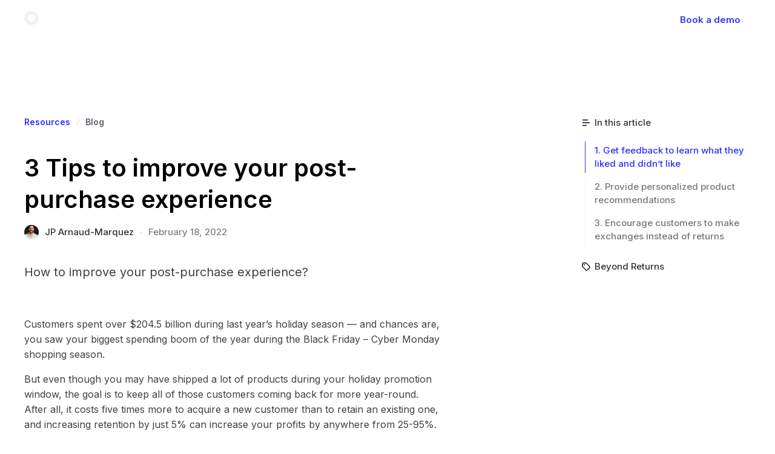

--- FILE ---
content_type: text/html; charset=utf-8
request_url: https://www.loopreturns.com/blog/3-tips-to-improve-your-post-purchase-experience/
body_size: 56885
content:
<!DOCTYPE html><html lang="en" class="inter_8a594245-module__h1XLeG__variable luckyguyfont_31eb6df3-module__D1FDTW__variable sfprodisplay_674fd00-module__Pu320a__variable"><head><meta charSet="utf-8"/><meta name="viewport" content="width=device-width, initial-scale=1"/><link rel="preload" href="/_next/static/media/83afe278b6a6bb3c-s.p.3a6ba036.woff2" as="font" crossorigin="" type="font/woff2"/><link rel="preload" href="/_next/static/media/ABCGinto_Ultra-s.p.cb4bea10.woff2" as="font" crossorigin="" type="font/woff2"/><link rel="preload" href="/_next/static/media/BasementGrotesque_Black-s.p.67a03e01.woff2" as="font" crossorigin="" type="font/woff2"/><link rel="preload" href="/_next/static/media/luckiest_guy_regular-s.p.2b35514c.woff2" as="font" crossorigin="" type="font/woff2"/><link rel="preload" href="/_next/static/media/matter-s.p.a0293524.woff2" as="font" crossorigin="" type="font/woff2"/><link rel="preload" href="/_next/static/media/sfmedium-s.p.032dcd8f.woff2" as="font" crossorigin="" type="font/woff2"/><link rel="preload" href="/_next/static/media/sfregular-s.p.808bbf5a.woff2" as="font" crossorigin="" type="font/woff2"/><link rel="preload" href="/_next/static/media/sfsemibold-s.p.4f7a36f0.woff2" as="font" crossorigin="" type="font/woff2"/><link rel="stylesheet" href="/_next/static/chunks/4685e59fbc8569be.css" data-precedence="next"/><link rel="stylesheet" href="/_next/static/chunks/512baa40e4d0a269.css" data-precedence="next"/><link rel="preload" as="script" fetchPriority="low" href="/_next/static/chunks/91682e3b122300b7.js"/><script src="/_next/static/chunks/d7a3c325bcfdf39f.js" async=""></script><script src="/_next/static/chunks/e8c7dd64dd9bc04a.js" async=""></script><script src="/_next/static/chunks/d0300bffb79131f2.js" async=""></script><script src="/_next/static/chunks/107e875472d4e854.js" async=""></script><script src="/_next/static/chunks/bb9bd2523f4f9890.js" async=""></script><script src="/_next/static/chunks/turbopack-cec422387578c60f.js" async=""></script><script src="/_next/static/chunks/d96012bcfc98706a.js" async=""></script><script src="/_next/static/chunks/c1216787d4b31b65.js" async=""></script><script src="/_next/static/chunks/61acd563c1ec81c8.js" async=""></script><script src="/_next/static/chunks/f5b1913bb653a2fa.js" async=""></script><script src="/_next/static/chunks/865342d002323906.js" async=""></script><script src="/_next/static/chunks/1a795cfdd071364e.js" async=""></script><script src="/_next/static/chunks/191ba7ddfcd5335a.js" async=""></script><script src="/_next/static/chunks/6e7499316f49f607.js" async=""></script><script src="/_next/static/chunks/2a5d39f5d7f9c864.js" async=""></script><script src="/_next/static/chunks/c4c6cb58fefb42dd.js" async=""></script><script src="/_next/static/chunks/b16daeb7fd0da044.js" async=""></script><script src="/_next/static/chunks/9c01340c659a3568.js" async=""></script><script src="/_next/static/chunks/2807562a3d7b012f.js" async=""></script><script src="/_next/static/chunks/ea3c53d6c0ddbc51.js" async=""></script><script src="/_next/static/chunks/b23910d80ad3f559.js" async=""></script><script src="/_next/static/chunks/c06a916609469182.js" async=""></script><script src="/_next/static/chunks/ba79e1dc6a32cf3a.js" async=""></script><script src="/_next/static/chunks/d62946466c298ba8.js" async=""></script><script src="/_next/static/chunks/621d1966f4181bf6.js" async=""></script><script src="/_next/static/chunks/86d1d59f6f6dff6a.js" async=""></script><link rel="preload" href="https://cmp.osano.com/AzZXFfTaCNrVFG0EM/bd5d2048-8ba9-41b6-b787-1df679243839/osano.js" as="script"/><link rel="preload" href="https://fce3ae0034736fb2f8d94c846392c61c.cdn.bubble.io/d348/f1746548038648x738364250203605900/tracking.js" as="script"/><link rel="preload" href="https://www.googletagmanager.com/gtm.js?id=GTM-57Q7H254" as="script"/><link rel="preload" href="https://js.hsforms.net/forms/v2.js" as="script"/><meta name="next-size-adjust" content=""/><link rel="icon" href="/favicon/favicon.ico"/><link rel="apple-touch-icon" sizes="57x57" href="/favicon/apple-icon-57x57.png"/><link rel="apple-touch-icon" sizes="60x60" href="/favicon/apple-icon-60x60.png"/><link rel="apple-touch-icon" sizes="72x72" href="/favicon/apple-icon-72x72.png"/><link rel="apple-touch-icon" sizes="76x76" href="/favicon/apple-icon-76x76.png"/><link rel="apple-touch-icon" sizes="114x114" href="/favicon/apple-icon-114x114.png"/><link rel="apple-touch-icon" sizes="120x120" href="/favicon/apple-icon-120x120.png"/><link rel="apple-touch-icon" sizes="144x144" href="/favicon/apple-icon-144x144.png"/><link rel="apple-touch-icon" sizes="152x152" href="/favicon/apple-icon-152x152.png"/><link rel="apple-touch-icon" sizes="180x180" href="/favicon/apple-icon-180x180.png"/><link rel="icon" type="image/png" sizes="192x192" href="/favicon/android-icon-192x192.png"/><link rel="icon" type="image/png" sizes="32x32" href="/favicon/favicon-32x32.png"/><link rel="icon" type="image/png" sizes="96x96" href="/favicon/favicon-96x96.png"/><link rel="icon" type="image/png" sizes="16x16" href="/favicon/favicon-16x16.png"/><meta name="msapplication-TileColor" content="#08080b"/><meta name="msapplication-TileImage" content="/favicon/ms-icon-144x144.png"/><meta name="theme-color" content="#FFFFFF"/><title>3 Tips to improve your post-purchase experience</title><meta name="description" content="How to improve your post-purchase experience?"/><meta name="robots" content="index, follow"/><link rel="canonical" href="https://www.loopreturns.com/blog/3-tips-to-improve-your-post-purchase-experience/"/><meta property="og:title" content="3 Tips to improve your post-purchase experience"/><meta property="og:description" content="How to improve your post-purchase experience?"/><meta property="og:image" content="https://cdn.sanity.io/images/t78kdlc0/production/d2628a25d12c85298b33a5939f8dfc4b3ba6dcb1-1200x628.webp?w=1200&amp;h=630&amp;auto=format&amp;q=70"/><meta property="og:image:width" content="1200"/><meta property="og:image:height" content="630"/><meta name="twitter:card" content="summary_large_image"/><meta name="twitter:title" content="3 Tips to improve your post-purchase experience"/><meta name="twitter:description" content="How to improve your post-purchase experience?"/><meta name="twitter:image" content="https://cdn.sanity.io/images/t78kdlc0/production/d2628a25d12c85298b33a5939f8dfc4b3ba6dcb1-1200x628.webp?w=1200&amp;h=630&amp;auto=format&amp;q=70"/><meta name="twitter:image:width" content="1200"/><meta name="twitter:image:height" content="630"/><script>(function(h,o,t,j,a,r){h.hj=h.hj||function(){(h.hj.q=h.hj.q||[]).push(arguments)};h._hjSettings={hjid:5015163,hjsv:6};a=o.getElementsByTagName('head')[0];r=o.createElement('script');r.async=1;r.src=t+h._hjSettings.hjid+j+h._hjSettings.hjsv;a.appendChild(r);})(window,document,'https://static.hotjar.com/c/hotjar-','.js?sv=');</script><script src="/_next/static/chunks/a6dad97d9634a72d.js" noModule=""></script></head><body id="top" class="group/body"><div hidden=""><!--$--><!--/$--></div><!--$!--><template data-dgst="BAILOUT_TO_CLIENT_SIDE_RENDERING"></template><!--/$--><!--$!--><template data-dgst="BAILOUT_TO_CLIENT_SIDE_RENDERING"></template><!--/$--><div class="w-full"><!--$!--><template data-dgst="BAILOUT_TO_CLIENT_SIDE_RENDERING"></template><!--/$--></div><div class="sticky left-0 right-0 z-[100] h-16 top-0"><nav aria-label="Main" data-orientation="horizontal" dir="ltr" class="absolute w-full overflow-hidden transition-all duration-300"><div class="border-b border-transparent transition-all duration-300 will-change-[border-color,background-color]"><div class="container relative dynamic-color dark z-[60] flex h-16 w-full justify-between text-white dark:text-black"><div class="flex h-full items-center"><a class="mr-5 -translate-y-0.5 transition-all duration-300 will-change-[opacity] hover:opacity-70" aria-label="navigate to home" href="/"><svg width="76" height="24" viewBox="0 0 76 24" xmlns="http://www.w3.org/2000/svg" class="fill-[#ffffff] stroke-[#ECF0FD] dark:fill-[#1A1A1A] dark:stroke-[#1A1A1A]"><g id="logo-loop"><path d="M20.808 11.8154C20.808 16.7815 16.7822 20.8073 11.8161 20.8073C6.85002 20.8073 2.82422 16.7815 2.82422 11.8154C2.82422 6.84928 6.85002 2.82349 11.8161 2.82349C16.7822 2.82349 20.808 6.84928 20.808 11.8154Z" stroke="parent" fill="none" stroke-width="5.15612"></path><path d="M31.1406 19.6624H34.7532V4.96021H31.1406V19.6624ZM42.1384 19.9985C46.591 19.9985 48.1663 17.2261 48.1663 14.4117C48.1663 11.5972 46.591 8.82481 42.1384 8.82481C37.6857 8.82481 36.1315 11.5972 36.1315 14.4117C36.1315 17.247 37.6857 19.9985 42.1384 19.9985ZM39.7441 14.4117C39.7441 12.3113 40.4161 11.6392 42.1384 11.6392C43.8607 11.6392 44.5328 12.3113 44.5328 14.4117C44.5328 16.5119 43.8607 17.1841 42.1384 17.1841C40.4161 17.1841 39.7441 16.5119 39.7441 14.4117ZM55.0759 19.9985C59.5285 19.9985 61.1038 17.2261 61.1038 14.4117C61.1038 11.5972 59.5285 8.82481 55.0759 8.82481C50.6232 8.82481 49.069 11.5972 49.069 14.4117C49.069 17.247 50.6232 19.9985 55.0759 19.9985ZM52.6815 14.4117C52.6815 12.3113 53.3536 11.6392 55.0759 11.6392C56.7981 11.6392 57.4702 12.3113 57.4702 14.4117C57.4702 16.5119 56.7981 17.1841 55.0759 17.1841C53.3536 17.1841 52.6815 16.5119 52.6815 14.4117ZM69.6926 8.82481C67.9074 8.82481 66.7102 9.47591 65.996 10.5891V9.16088H62.3835V23.8631H65.996V18.1922C66.7102 19.3264 67.9074 19.9985 69.6926 19.9985C73.137 19.9985 74.5022 17.3521 74.5022 14.4326C74.5022 11.4082 73.137 8.82481 69.6926 8.82481ZM68.4744 17.1841C66.6261 17.1841 65.996 16.2809 65.996 14.4117C65.996 12.5423 66.6261 11.6392 68.4744 11.6392C70.2597 11.6392 70.8895 12.4583 70.8895 14.4117C70.8895 16.3649 70.2597 17.1841 68.4744 17.1841Z" fill="parent" stroke="none"></path></g></svg></a><div style="position:relative"><ul data-orientation="horizontal" class="hidden h-full lg:flex" dir="ltr"><li class="relative h-16"><a id="radix-_R_56br5ubivb_-trigger-b05d2622ae4c" data-state="closed" aria-expanded="false" aria-controls="radix-_R_56br5ubivb_-content-b05d2622ae4c" class="group inline-flex h-full w-max text-md font-semibold text-white/90 transition-opacity duration-300 will-change-[opacity] hover:opacity-70 focus:outline-none disabled:pointer-events-none disabled:opacity-50 dark:text-black relative items-center px-5 leading-6" data-radix-collection-item="" href="/returns/"><div class="flex items-center"><span>Returns</span></div></a></li><li class="relative h-16"><a id="radix-_R_56br5ubivb_-trigger-fd2ca5ed9165" data-state="closed" aria-expanded="false" aria-controls="radix-_R_56br5ubivb_-content-fd2ca5ed9165" class="group inline-flex h-full w-max text-md font-semibold text-white/90 transition-opacity duration-300 will-change-[opacity] hover:opacity-70 focus:outline-none disabled:pointer-events-none disabled:opacity-50 dark:text-black relative items-center px-5 leading-6" data-radix-collection-item="" href="/tracking/"><div class="flex items-center"><span>Tracking</span></div></a></li><li class="relative h-16"><a id="radix-_R_56br5ubivb_-trigger-4c7e04afed29" data-state="closed" aria-expanded="false" aria-controls="radix-_R_56br5ubivb_-content-4c7e04afed29" class="group inline-flex h-full w-max text-md font-semibold text-white/90 transition-opacity duration-300 will-change-[opacity] hover:opacity-70 focus:outline-none disabled:pointer-events-none disabled:opacity-50 dark:text-black relative items-center px-5 leading-6" data-radix-collection-item="" href="/resources/"><div class="flex items-center"><span>Resources</span></div></a></li><li class="relative h-16"><a id="radix-_R_56br5ubivb_-trigger-c213d12d95ad" data-state="closed" aria-expanded="false" aria-controls="radix-_R_56br5ubivb_-content-c213d12d95ad" class="group inline-flex h-full w-max text-md font-semibold text-white/90 transition-opacity duration-300 will-change-[opacity] hover:opacity-70 focus:outline-none disabled:pointer-events-none disabled:opacity-50 dark:text-black relative items-center px-5 leading-6" data-radix-collection-item="" href="/partners/"><div class="flex items-center"><span>Partners</span></div></a></li><li class="relative h-16"><a class="inline-flex h-16 items-center px-5 text-md font-semibold leading-6 text-white/90 transition-opacity duration-300 will-change-[opacity] hover:opacity-70 dark:text-black" data-radix-collection-item="" href="/pricing/">Pricing</a></li></ul></div></div><div class="flex items-center text-md font-semibold"><a class="ml-2 hidden whitespace-nowrap leading-6 text-white/90 transition-opacity duration-300 hover:opacity-70 dark:text-black md:inline-flex" href="https://admin.loopreturns.com/">Sign in</a><a class="whitespace-nowrap duration-300 hover:opacity-70 md:inline-flex ml-6 flex items-center rounded-full border border-white/10 bg-white px-4 py-2 text-md leading-none text-corporateBlue shadow-[0px_-1px_1px_0px_rgba(255,255,255,0.10)inset,0px_1px_1px_0px_rgba(255,255,255,0.25)inset,0px_8px_6px_0px_rgba(0,0,0,0.05)] backdrop-blur-md transition-all will-change-auto dark:border dark:border-black/10 dark:bg-corporateBlue dark:text-white dark:shadow-none dark:hover:bg-[#5158FF]" href="/book-a-demo-today/">Book a demo</a><button aria-label="Open mobile menu" class="-mr-3 flex justify-end p-3 text-white dark:text-black lg:hidden"><svg width="14" height="14" viewBox="0 0 14 14" fill="none" class="w-[17px]" xmlns="http://www.w3.org/2000/svg"><path d="M1 2.5H13" stroke="currentColor" stroke-width="1.5" stroke-linecap="round"></path><path d="M1 11.5H13" stroke="currentColor" stroke-width="1.5" stroke-linecap="round"></path></svg></button></div></div></div><div class="flex w-screen perspective-[2000px]"></div></nav></div><div data-open="false" style="--banner-height:2.25rem;--max-h:undefinedpx" class="group fixed inset-0 z-50 bg-black/80 backdrop-blur-2xl transition-all duration-500 will-change-[opacity] data-[open=false]:pointer-events-none data-[open=true]:pointer-events-auto data-[open=false]:opacity-0 data-[open=true]:opacity-100"><div class="mt-[calc(5rem+var(--banner-height))] h-[calc(100%-calc(5rem+var(--banner-height)))] overflow-y-auto border-t border-white/10 pb-4 transition-all duration-500 will-change-transform scrollbar-hide group-data-[open=false]:-translate-y-10 group-data-[open=true]:translate-y-0"><div class="border-b border-white/10 px-6"><a href="/returns/"><div class="flex h-14 items-center"><p class="text-[17px] font-semibold leading-6 text-white">Returns</p></div></a><div class="pl-2.5"><div class="group" data-active="false"><button class="flex min-h-[50px] w-full items-center justify-between py-2"><h3 class="text-left text-md font-medium text-white/80 transition-opacity will-change-[opacity] hover:opacity-60">Retain more revenue</h3><span class="mt-2 self-start"><svg height="24" width="24" class="rotate-180 transition-all will-change-transform group-data-[active=true]:rotate-0"><use href="/images/hero.svg#mobile-chevron"></use></svg></span></button><div style="--max-h:undefinedpx" class="h-full max-h-0 overflow-hidden transition-all duration-300 will-change-transform group-data-[active=true]:max-h-[--max-h]"><div class="pb-6 pt-2"><a href="/returns/"><div class="mb-6 flex items-start space-x-3"><div class="group flex h-8 w-8 items-center justify-center rounded-lg bg-white/10 md:bg-white"><div class="min-h-[20px] min-w-[20px] bg-[linear-gradient(180deg,#FFFFFF_0%,#FFFFFF_100%)] transition-all will-change-auto [mask-image:var(--mask)] [mask-position:center] [mask-repeat:no-repeat] [mask-size:contain]" style="--mask:url(https://cdn.sanity.io/images/t78kdlc0/production/608c1061fb3474275e9d2c4cff8a030868fa8ed3-20x20.svg)"></div></div><div class="flex flex-col"><p class="truncate text-sm font-semibold text-white/80">Returns</p><p class="truncate text-2sm font-medium text-white/50">Profitable returns</p></div></div></a><a href="/returns/exchanges/"><div class="mb-6 flex items-start space-x-3"><div class="group flex h-8 w-8 items-center justify-center rounded-lg bg-white/10 md:bg-white"><div class="min-h-[20px] min-w-[20px] bg-[linear-gradient(180deg,#FFFFFF_0%,#FFFFFF_100%)] transition-all will-change-auto [mask-image:var(--mask)] [mask-position:center] [mask-repeat:no-repeat] [mask-size:contain]" style="--mask:url(https://cdn.sanity.io/images/t78kdlc0/production/45e5939b98d9613c05f1de9e7529e5031d84e24c-20x20.svg)"></div></div><div class="flex flex-col"><p class="truncate text-sm font-semibold text-white/80">Exchanges</p><p class="truncate text-2sm font-medium text-white/50">Turn refunds into exchanges</p></div></div></a><a href="/returns/instant-exchanges/"><div class="mb-6 flex items-start space-x-3"><div class="group flex h-8 w-8 items-center justify-center rounded-lg bg-white/10 md:bg-white"><div class="min-h-[20px] min-w-[20px] bg-[linear-gradient(180deg,#FFFFFF_0%,#FFFFFF_100%)] transition-all will-change-auto [mask-image:var(--mask)] [mask-position:center] [mask-repeat:no-repeat] [mask-size:contain]" style="--mask:url(https://cdn.sanity.io/images/t78kdlc0/production/840ffb48cefe624daca0cbacfc5bb008f77a29cb-20x20.svg)"></div></div><div class="flex flex-col"><p class="truncate text-sm font-semibold text-white/80">Instant Exchanges</p><p class="truncate text-2sm font-medium text-white/50">Instant exchanges risk-free</p></div></div></a><a href="/returns/warranties/"><div class="mb-6 flex items-start space-x-3"><div class="group flex h-8 w-8 items-center justify-center rounded-lg bg-white/10 md:bg-white"><div class="min-h-[20px] min-w-[20px] bg-[linear-gradient(180deg,#FFFFFF_0%,#FFFFFF_100%)] transition-all will-change-auto [mask-image:var(--mask)] [mask-position:center] [mask-repeat:no-repeat] [mask-size:contain]" style="--mask:url(https://cdn.sanity.io/images/t78kdlc0/production/3ffc151f5cbaa3317c1496c5bfaa3c735550e542-28x28.svg)"></div></div><div class="flex flex-col"><p class="truncate text-sm font-semibold text-white/80">Warranties</p><p class="truncate text-2sm font-medium text-white/50">Streamline your warranty claims</p></div></div></a><a href="/returns/shop-now-shop-later/"><div class="mb-6 flex items-start space-x-3"><div class="group flex h-8 w-8 items-center justify-center rounded-lg bg-white/10 md:bg-white"><div class="min-h-[20px] min-w-[20px] bg-[linear-gradient(180deg,#FFFFFF_0%,#FFFFFF_100%)] transition-all will-change-auto [mask-image:var(--mask)] [mask-position:center] [mask-repeat:no-repeat] [mask-size:contain]" style="--mask:url(https://cdn.sanity.io/images/t78kdlc0/production/67d0ddbcf4a79ad7761d377f29d4ba337ac95488-20x20.svg)"></div></div><div class="flex flex-col"><p class="truncate text-sm font-semibold text-white/80">Shop Now &amp; Later</p><p class="truncate text-2sm font-medium text-white/50">Turn exchange into shopping</p></div></div></a><a href="/returns/point-of-sale/"><div class="flex items-start space-x-3 mb-0"><div class="group flex h-8 w-8 items-center justify-center rounded-lg bg-white/10 md:bg-white"><div class="min-h-[20px] min-w-[20px] bg-[linear-gradient(180deg,#FFFFFF_0%,#FFFFFF_100%)] transition-all will-change-auto [mask-image:var(--mask)] [mask-position:center] [mask-repeat:no-repeat] [mask-size:contain]" style="--mask:url(https://cdn.sanity.io/images/t78kdlc0/production/45dba3da65d25fac18e155dd623cee5a1052c1ab-20x20.svg)"></div></div><div class="flex flex-col"><p class="truncate text-sm font-semibold text-white/80">Point of sale</p><p class="truncate text-2sm font-medium text-white/50">Offline returns and exchanges</p></div></div></a></div></div></div><div class="group" data-active="false"><button class="flex min-h-[50px] w-full items-center justify-between py-2"><h3 class="text-left text-md font-medium text-white/80 transition-opacity will-change-[opacity] hover:opacity-60">Prevent fraud &amp; optimize costs</h3><span class="mt-2 self-start"><svg height="24" width="24" class="rotate-180 transition-all will-change-transform group-data-[active=true]:rotate-0"><use href="/images/hero.svg#mobile-chevron"></use></svg></span></button><div style="--max-h:undefinedpx" class="h-full max-h-0 overflow-hidden transition-all duration-300 will-change-transform group-data-[active=true]:max-h-[--max-h]"><div class="pb-6 pt-2"><a href="/loop-intelligence/"><div class="mb-6 flex items-start space-x-3"><div class="group flex h-8 w-8 items-center justify-center rounded-lg bg-white/10 md:bg-white"><div class="min-h-[20px] min-w-[20px] bg-[linear-gradient(180deg,#FFFFFF_0%,#FFFFFF_100%)] transition-all will-change-auto [mask-image:var(--mask)] [mask-position:center] [mask-repeat:no-repeat] [mask-size:contain]" style="--mask:url(https://cdn.sanity.io/images/t78kdlc0/production/980fe151cb999b3ee226be7f78a2d8cc069037d6-20x20.svg)"></div></div><div class="flex flex-col"><p class="truncate text-sm font-semibold text-white/80">Loop Intelligence</p><p class="truncate text-2sm font-medium text-white/50">AI built for e-commerce</p></div></div></a><a href="/returns/automated-fraud-risk-detection/"><div class="mb-6 flex items-start space-x-3"><div class="group flex h-8 w-8 items-center justify-center rounded-lg bg-white/10 md:bg-white"><div class="min-h-[20px] min-w-[20px] bg-[linear-gradient(180deg,#FFFFFF_0%,#FFFFFF_100%)] transition-all will-change-auto [mask-image:var(--mask)] [mask-position:center] [mask-repeat:no-repeat] [mask-size:contain]" style="--mask:url(https://cdn.sanity.io/images/t78kdlc0/production/15693f4123636e6a3de5b04dc11138ba4cbad3cc-20x20.svg)"></div></div><div class="flex flex-col"><p class="truncate text-sm font-semibold text-white/80">Fraud and abuse</p><p class="truncate text-2sm font-medium text-white/50">Smart fraud detection</p></div></div></a><a href="/returns/workflows/"><div class="mb-6 flex items-start space-x-3"><div class="group flex h-8 w-8 items-center justify-center rounded-lg bg-white/10 md:bg-white"><div class="min-h-[20px] min-w-[20px] bg-[linear-gradient(180deg,#FFFFFF_0%,#FFFFFF_100%)] transition-all will-change-auto [mask-image:var(--mask)] [mask-position:center] [mask-repeat:no-repeat] [mask-size:contain]" style="--mask:url(https://cdn.sanity.io/images/t78kdlc0/production/b8c683c9a3e67d3eac2733aa649baad00bf430e9-20x20.svg)"></div></div><div class="flex flex-col"><p class="truncate text-sm font-semibold text-white/80">Workflows</p><p class="truncate text-2sm font-medium text-white/50">Customize your return policy</p></div></div></a><a href="/returns/checkout-plus/"><div class="mb-6 flex items-start space-x-3"><div class="group flex h-8 w-8 items-center justify-center rounded-lg bg-white/10 md:bg-white"><div class="min-h-[20px] min-w-[20px] bg-[linear-gradient(180deg,#FFFFFF_0%,#FFFFFF_100%)] transition-all will-change-auto [mask-image:var(--mask)] [mask-position:center] [mask-repeat:no-repeat] [mask-size:contain]" style="--mask:url(https://cdn.sanity.io/images/t78kdlc0/production/c415810389993ef937c82fb70778dcdf208fccd7-20x20.svg)"></div></div><div class="flex flex-col"><p class="truncate text-sm font-semibold text-white/80">Checkout+</p><p class="truncate text-2sm font-medium text-white/50">Cover your return costs</p></div></div></a><a href="/returns/logistics/"><div class="flex items-start space-x-3 mb-0"><div class="group flex h-8 w-8 items-center justify-center rounded-lg bg-white/10 md:bg-white"><div class="min-h-[20px] min-w-[20px] bg-[linear-gradient(180deg,#FFFFFF_0%,#FFFFFF_100%)] transition-all will-change-auto [mask-image:var(--mask)] [mask-position:center] [mask-repeat:no-repeat] [mask-size:contain]" style="--mask:url(https://cdn.sanity.io/images/t78kdlc0/production/7ecb6fa6adc08a9708796c30e8aa220ac351e6cc-20x20.svg)"></div></div><div class="flex flex-col"><p class="truncate text-sm font-semibold text-white/80">Logistics</p><p class="truncate text-2sm font-medium text-white/50">Save on shipping costs</p></div></div></a></div></div></div><div class="group" data-active="false"><button class="flex min-h-[50px] w-full items-center justify-between py-2"><h3 class="text-left text-md font-medium text-white/80 transition-opacity will-change-[opacity] hover:opacity-60">Drive customer loyalty</h3><span class="mt-2 self-start"><svg height="24" width="24" class="rotate-180 transition-all will-change-transform group-data-[active=true]:rotate-0"><use href="/images/hero.svg#mobile-chevron"></use></svg></span></button><div style="--max-h:undefinedpx" class="h-full max-h-0 overflow-hidden transition-all duration-300 will-change-transform group-data-[active=true]:max-h-[--max-h]"><div class="pb-6 pt-2"><a href="/tracking/"><div class="mb-6 flex items-start space-x-3"><div class="group flex h-8 w-8 items-center justify-center rounded-lg bg-white/10 md:bg-white"><div class="min-h-[20px] min-w-[20px] bg-[linear-gradient(180deg,#FFFFFF_0%,#FFFFFF_100%)] transition-all will-change-auto [mask-image:var(--mask)] [mask-position:center] [mask-repeat:no-repeat] [mask-size:contain]" style="--mask:url(https://cdn.sanity.io/images/t78kdlc0/production/d7c0a511f608a4bd42fe7d97e215520bfda85e27-20x20.svg)"></div></div><div class="flex flex-col"><p class="truncate text-sm font-semibold text-white/80">Tracking</p><p class="truncate text-2sm font-medium text-white/50">Track order status</p></div></div></a><a href="/returns/insights/"><div class="flex items-start space-x-3 mb-0"><div class="group flex h-8 w-8 items-center justify-center rounded-lg bg-white/10 md:bg-white"><div class="min-h-[20px] min-w-[20px] bg-[linear-gradient(180deg,#FFFFFF_0%,#FFFFFF_100%)] transition-all will-change-auto [mask-image:var(--mask)] [mask-position:center] [mask-repeat:no-repeat] [mask-size:contain]" style="--mask:url(https://cdn.sanity.io/images/t78kdlc0/production/924c3257ecdfdcbe731b6d17f325f4a8619211c8-20x20.svg)"></div></div><div class="flex flex-col"><p class="truncate text-sm font-semibold text-white/80">Analytics</p><p class="truncate text-2sm font-medium text-white/50">Unlock actionable data</p></div></div></a></div></div></div></div></div><div class="border-b border-white/10 px-6"><a href="/tracking/"><div class="flex h-14 items-center"><p class="text-[17px] font-semibold leading-6 text-white">Tracking</p></div></a><div class="pl-2.5"><div class="group" data-active="false"><button class="flex min-h-[50px] w-full items-center justify-between py-2"><h3 class="text-left text-md font-medium text-white/80 transition-opacity will-change-[opacity] hover:opacity-60">Improve customer experience</h3><span class="mt-2 self-start"><svg height="24" width="24" class="rotate-180 transition-all will-change-transform group-data-[active=true]:rotate-0"><use href="/images/hero.svg#mobile-chevron"></use></svg></span></button><div style="--max-h:undefinedpx" class="h-full max-h-0 overflow-hidden transition-all duration-300 will-change-transform group-data-[active=true]:max-h-[--max-h]"><div class="pb-6 pt-2"><a href="/tracking/"><div class="mb-6 flex items-start space-x-3"><div class="group flex h-8 w-8 items-center justify-center rounded-lg bg-white/10 md:bg-white"><div class="min-h-[20px] min-w-[20px] bg-[linear-gradient(180deg,#FFFFFF_0%,#FFFFFF_100%)] transition-all will-change-auto [mask-image:var(--mask)] [mask-position:center] [mask-repeat:no-repeat] [mask-size:contain]" style="--mask:url(https://cdn.sanity.io/images/t78kdlc0/production/c10033aa219f660595647407231c0ea080ad7619-20x20.svg)"></div></div><div class="flex flex-col"><p class="truncate text-sm font-semibold text-white/80">Tracking</p><p class="truncate text-2sm font-medium text-white/50">Track order status</p></div></div></a><a href="/delivery-promise/"><div class="flex items-start space-x-3 mb-0"><div class="group flex h-8 w-8 items-center justify-center rounded-lg bg-white/10 md:bg-white"><div class="min-h-[20px] min-w-[20px] bg-[linear-gradient(180deg,#FFFFFF_0%,#FFFFFF_100%)] transition-all will-change-auto [mask-image:var(--mask)] [mask-position:center] [mask-repeat:no-repeat] [mask-size:contain]" style="--mask:url(https://cdn.sanity.io/images/t78kdlc0/production/7b509d60c2c49e137460c91016c1d588402ff45c-28x28.svg)"></div></div><div class="flex flex-col"><p class="truncate text-sm font-semibold text-white/80">Delivery Promise</p><p class="truncate text-2sm font-medium text-white/50">Delivery estimates</p></div></div></a></div></div></div></div></div><div class="border-b border-white/10 px-6"><a href="/resources/"><div class="flex h-14 items-center"><p class="text-[17px] font-semibold leading-6 text-white">Resources</p></div></a><div class="pl-2.5"><div class="group" data-active="false"><button class="flex min-h-[50px] w-full items-center justify-between py-2"><h3 class="text-left text-md font-medium text-white/80 transition-opacity will-change-[opacity] hover:opacity-60">Top resources</h3><span class="mt-2 self-start"><svg height="24" width="24" class="rotate-180 transition-all will-change-transform group-data-[active=true]:rotate-0"><use href="/images/hero.svg#mobile-chevron"></use></svg></span></button><div style="--max-h:undefinedpx" class="h-full max-h-0 overflow-hidden transition-all duration-300 will-change-transform group-data-[active=true]:max-h-[--max-h]"><div class="pb-6 pt-2"><a href="/blog/"><div class="mb-6 flex items-start space-x-3"><div class="group flex h-8 w-8 items-center justify-center rounded-lg bg-white/10 md:bg-white"><div class="min-h-[20px] min-w-[20px] bg-[linear-gradient(180deg,#FFFFFF_0%,#FFFFFF_100%)] transition-all will-change-auto [mask-image:var(--mask)] [mask-position:center] [mask-repeat:no-repeat] [mask-size:contain]" style="--mask:url(https://cdn.sanity.io/images/t78kdlc0/production/02a66ce4f9836a80292268d0e0575039719ef5cc-20x20.svg)"></div></div><div class="flex flex-col"><p class="truncate text-sm font-semibold text-white/80">Blog</p><p class="truncate text-2sm font-medium text-white/50">Latest posts and insights</p></div></div></a><a href="/case-studies/"><div class="mb-6 flex items-start space-x-3"><div class="group flex h-8 w-8 items-center justify-center rounded-lg bg-white/10 md:bg-white"><div class="min-h-[20px] min-w-[20px] bg-[linear-gradient(180deg,#FFFFFF_0%,#FFFFFF_100%)] transition-all will-change-auto [mask-image:var(--mask)] [mask-position:center] [mask-repeat:no-repeat] [mask-size:contain]" style="--mask:url(https://cdn.sanity.io/images/t78kdlc0/production/0b182cb01e267006c861e8fe9b26e5aa1182c1b3-20x20.svg)"></div></div><div class="flex flex-col"><p class="truncate text-sm font-semibold text-white/80">Customers</p><p class="truncate text-2sm font-medium text-white/50">Featured case studies</p></div></div></a><a href="/events/"><div class="mb-6 flex items-start space-x-3"><div class="group flex h-8 w-8 items-center justify-center rounded-lg bg-white/10 md:bg-white"><div class="min-h-[20px] min-w-[20px] bg-[linear-gradient(180deg,#FFFFFF_0%,#FFFFFF_100%)] transition-all will-change-auto [mask-image:var(--mask)] [mask-position:center] [mask-repeat:no-repeat] [mask-size:contain]" style="--mask:url(https://cdn.sanity.io/images/t78kdlc0/production/617afb4146379382929e41ca18fd4cdbbab85d1a-24x24.svg)"></div></div><div class="flex flex-col"><p class="truncate text-sm font-semibold text-white/80">Events</p><p class="truncate text-2sm font-medium text-white/50">Where to meet Loop</p></div></div></a><a href="/in-the-news/"><div class="mb-6 flex items-start space-x-3"><div class="group flex h-8 w-8 items-center justify-center rounded-lg bg-white/10 md:bg-white"><div class="min-h-[20px] min-w-[20px] bg-[linear-gradient(180deg,#FFFFFF_0%,#FFFFFF_100%)] transition-all will-change-auto [mask-image:var(--mask)] [mask-position:center] [mask-repeat:no-repeat] [mask-size:contain]" style="--mask:url(https://cdn.sanity.io/images/t78kdlc0/production/db65ef45e336f3442de4512b464aca665db5f2ce-20x20.svg)"></div></div><div class="flex flex-col"><p class="truncate text-sm font-semibold text-white/80">In the News</p><p class="truncate text-2sm font-medium text-white/50">Read the latest news</p></div></div></a><a href="/compare/"><div class="mb-6 flex items-start space-x-3"><div class="group flex h-8 w-8 items-center justify-center rounded-lg bg-white/10 md:bg-white"><div class="min-h-[20px] min-w-[20px] bg-[linear-gradient(180deg,#FFFFFF_0%,#FFFFFF_100%)] transition-all will-change-auto [mask-image:var(--mask)] [mask-position:center] [mask-repeat:no-repeat] [mask-size:contain]" style="--mask:url(https://cdn.sanity.io/images/t78kdlc0/production/f9e06898b553bff0bc9998868f17db8fbfbeb299-24x24.svg)"></div></div><div class="flex flex-col"><p class="truncate text-sm font-semibold text-white/80">Compare</p><p class="truncate text-2sm font-medium text-white/50">How Loop is better</p></div></div></a><a href="/how-loop-works/"><div class="mb-6 flex items-start space-x-3"><div class="group flex h-8 w-8 items-center justify-center rounded-lg bg-white/10 md:bg-white"><div class="min-h-[20px] min-w-[20px] bg-[linear-gradient(180deg,#FFFFFF_0%,#FFFFFF_100%)] transition-all will-change-auto [mask-image:var(--mask)] [mask-position:center] [mask-repeat:no-repeat] [mask-size:contain]" style="--mask:url(https://cdn.sanity.io/images/t78kdlc0/production/ce29262bbb8ee2a7f897317ea92e37147bb42c07-15x18.svg)"></div></div><div class="flex flex-col"><p class="truncate text-sm font-semibold text-white/80">How Loop works</p><p class="truncate text-2sm font-medium text-white/50">Try the Loop experience</p></div></div></a><a href="https://www.loopreturns.com/swipe-file/"><div class="mb-6 flex items-start space-x-3"><div class="group flex h-8 w-8 items-center justify-center rounded-lg bg-white/10 md:bg-white"><div class="min-h-[20px] min-w-[20px] bg-[linear-gradient(180deg,#FFFFFF_0%,#FFFFFF_100%)] transition-all will-change-auto [mask-image:var(--mask)] [mask-position:center] [mask-repeat:no-repeat] [mask-size:contain]" style="--mask:url(https://cdn.sanity.io/images/t78kdlc0/production/9d4d1642fe239743ae95cd55dd12fde035eabfb4-24x24.svg)"></div></div><div class="flex flex-col"><p class="truncate text-sm font-semibold text-white/80">Swipe files</p><p class="truncate text-2sm font-medium text-white/50">Get inspiration from brands like you</p></div></div></a><a href="/shopify/"><div class="flex items-start space-x-3 mb-0"><div class="group flex h-8 w-8 items-center justify-center rounded-lg bg-white/10 md:bg-white"><div class="min-h-[20px] min-w-[20px] bg-[linear-gradient(180deg,#FFFFFF_0%,#FFFFFF_100%)] transition-all will-change-auto [mask-image:var(--mask)] [mask-position:center] [mask-repeat:no-repeat] [mask-size:contain]" style="--mask:url(https://cdn.sanity.io/images/t78kdlc0/production/bfce743b7f56c353b52f84db38ffed9aab3a386f-320x320.svg)"></div></div><div class="flex flex-col"><p class="truncate text-sm font-semibold text-white/80">Loop for Shopify</p><p class="truncate text-2sm font-medium text-white/50">Explore the power of Loop x Shopify</p></div></div></a></div></div></div><div class="group" data-active="false"><button class="flex min-h-[50px] w-full items-center justify-between py-2"><h3 class="text-left text-md font-medium text-white/80 transition-opacity will-change-[opacity] hover:opacity-60">By market</h3><span class="mt-2 self-start"><svg height="24" width="24" class="rotate-180 transition-all will-change-transform group-data-[active=true]:rotate-0"><use href="/images/hero.svg#mobile-chevron"></use></svg></span></button><div style="--max-h:undefinedpx" class="h-full max-h-0 overflow-hidden transition-all duration-300 will-change-transform group-data-[active=true]:max-h-[--max-h]"><div class="pb-6 pt-2"><a href="/markets/uk/"><div class="mb-6 flex items-start space-x-3"><div class="group flex h-8 w-8 items-center justify-center rounded-lg bg-white/10 md:bg-white"><div class="min-h-[20px] min-w-[20px] bg-[linear-gradient(180deg,#FFFFFF_0%,#FFFFFF_100%)] transition-all will-change-auto [mask-image:var(--mask)] [mask-position:center] [mask-repeat:no-repeat] [mask-size:contain]" style="--mask:url(https://cdn.sanity.io/images/t78kdlc0/production/14497626a33cf2046541c38e9f90ae5544db8baf-20x20.svg)"></div></div><div class="flex flex-col"><p class="truncate text-sm font-semibold text-white/80">United Kingdom</p><p class="truncate text-2sm font-medium text-white/50">Loop for UK brands</p></div></div></a><a href="/markets/au/"><div class="flex items-start space-x-3 mb-0"><div class="group flex h-8 w-8 items-center justify-center rounded-lg bg-white/10 md:bg-white"><div class="min-h-[20px] min-w-[20px] bg-[linear-gradient(180deg,#FFFFFF_0%,#FFFFFF_100%)] transition-all will-change-auto [mask-image:var(--mask)] [mask-position:center] [mask-repeat:no-repeat] [mask-size:contain]" style="--mask:url(https://cdn.sanity.io/images/t78kdlc0/production/d515257874d436a3c843f325303f69189ed5b5de-20x20.svg)"></div></div><div class="flex flex-col"><p class="truncate text-sm font-semibold text-white/80">Australia</p><p class="truncate text-2sm font-medium text-white/50">Loop for AU brands</p></div></div></a></div></div></div><div class="group" data-active="false"><button class="flex min-h-[50px] w-full items-center justify-between py-2"><h3 class="text-left text-md font-medium text-white/80 transition-opacity will-change-[opacity] hover:opacity-60">Help &amp; support</h3><span class="mt-2 self-start"><svg height="24" width="24" class="rotate-180 transition-all will-change-transform group-data-[active=true]:rotate-0"><use href="/images/hero.svg#mobile-chevron"></use></svg></span></button><div style="--max-h:undefinedpx" class="h-full max-h-0 overflow-hidden transition-all duration-300 will-change-transform group-data-[active=true]:max-h-[--max-h]"><div class="pb-6 pt-2"><a href="https://help.loopreturns.com/"><div class="mb-6 flex items-start space-x-3"><div class="group flex h-8 w-8 items-center justify-center rounded-lg bg-white/10 md:bg-white"><div class="min-h-[20px] min-w-[20px] bg-[linear-gradient(180deg,#FFFFFF_0%,#FFFFFF_100%)] transition-all will-change-auto [mask-image:var(--mask)] [mask-position:center] [mask-repeat:no-repeat] [mask-size:contain]" style="--mask:url(https://cdn.sanity.io/images/t78kdlc0/production/f2868c121177c7cbb32e3c0884aef42c77f8a43e-20x20.svg)"></div></div><div class="flex flex-col"><p class="truncate text-sm font-semibold text-white/80">Help Center</p><p class="truncate text-2sm font-medium text-white/50">Find help quickly</p></div></div></a><a href="https://status.loopreturns.com/"><div class="mb-6 flex items-start space-x-3"><div class="group flex h-8 w-8 items-center justify-center rounded-lg bg-white/10 md:bg-white"><div class="min-h-[20px] min-w-[20px] bg-[linear-gradient(180deg,#FFFFFF_0%,#FFFFFF_100%)] transition-all will-change-auto [mask-image:var(--mask)] [mask-position:center] [mask-repeat:no-repeat] [mask-size:contain]" style="--mask:url(https://cdn.sanity.io/images/t78kdlc0/production/980fe151cb999b3ee226be7f78a2d8cc069037d6-20x20.svg)"></div></div><div class="flex flex-col"><p class="truncate text-sm font-semibold text-white/80">Status</p><p class="truncate text-2sm font-medium text-white/50">System status</p></div></div></a><a href="https://docs.loopreturns.com/docs/getting-started"><div class="flex items-start space-x-3 mb-0"><div class="group flex h-8 w-8 items-center justify-center rounded-lg bg-white/10 md:bg-white"><div class="min-h-[20px] min-w-[20px] bg-[linear-gradient(180deg,#FFFFFF_0%,#FFFFFF_100%)] transition-all will-change-auto [mask-image:var(--mask)] [mask-position:center] [mask-repeat:no-repeat] [mask-size:contain]" style="--mask:url(https://cdn.sanity.io/images/t78kdlc0/production/c7d9b5fe59af9b0d3d6dc88dc5e1f338183b53c2-20x20.svg)"></div></div><div class="flex flex-col"><p class="truncate text-sm font-semibold text-white/80">API Docs</p><p class="truncate text-2sm font-medium text-white/50">Learn from our docs</p></div></div></a></div></div></div></div></div><div class="border-b border-white/10 px-6"><a href="/partners/"><div class="flex h-14 items-center"><p class="text-[17px] font-semibold leading-6 text-white">Partners</p></div></a><div class="pl-2.5"><div class="group" data-active="false"><button class="flex min-h-[50px] w-full items-center justify-between py-2"><h3 class="text-left text-md font-medium text-white/80 transition-opacity will-change-[opacity] hover:opacity-60">Our Partner Ecosystem</h3><span class="mt-2 self-start"><svg height="24" width="24" class="rotate-180 transition-all will-change-transform group-data-[active=true]:rotate-0"><use href="/images/hero.svg#mobile-chevron"></use></svg></span></button><div style="--max-h:undefinedpx" class="h-full max-h-0 overflow-hidden transition-all duration-300 will-change-transform group-data-[active=true]:max-h-[--max-h]"><div class="pb-6 pt-2"><a href="/partners/"><div class="mb-6 flex items-start space-x-3"><div class="group flex h-8 w-8 items-center justify-center rounded-lg bg-white/10 md:bg-white"><div class="min-h-[20px] min-w-[20px] bg-[linear-gradient(180deg,#FFFFFF_0%,#FFFFFF_100%)] transition-all will-change-auto [mask-image:var(--mask)] [mask-position:center] [mask-repeat:no-repeat] [mask-size:contain]" style="--mask:url(https://cdn.sanity.io/images/t78kdlc0/production/4ff2f9305c9da5f66f26a43e6ad976ed0f893c2e-20x20.svg)"></div></div><div class="flex flex-col"><p class="truncate text-sm font-semibold text-white/80">Loop&#x27;s Partner Hub</p><p class="truncate text-2sm font-medium text-white/50">Learn more about our partner ecosystem</p></div></div></a><a href="https://loop.partnerpage.io/integrations"><div class="mb-6 flex items-start space-x-3"><div class="group flex h-8 w-8 items-center justify-center rounded-lg bg-white/10 md:bg-white"><div class="min-h-[20px] min-w-[20px] bg-[linear-gradient(180deg,#FFFFFF_0%,#FFFFFF_100%)] transition-all will-change-auto [mask-image:var(--mask)] [mask-position:center] [mask-repeat:no-repeat] [mask-size:contain]" style="--mask:url(https://cdn.sanity.io/images/t78kdlc0/production/78c57d18ff2679285ff6f65de0ff51ae5a6aa80c-20x20.svg)"></div></div><div class="flex flex-col"><p class="truncate text-sm font-semibold text-white/80">Technology Partners</p><p class="truncate text-2sm font-medium text-white/50">Explore Loop&#x27;s 120+ integration partners</p></div></div></a><a href="https://loop.partnerpage.io/"><div class="mb-6 flex items-start space-x-3"><div class="group flex h-8 w-8 items-center justify-center rounded-lg bg-white/10 md:bg-white"><div class="min-h-[20px] min-w-[20px] bg-[linear-gradient(180deg,#FFFFFF_0%,#FFFFFF_100%)] transition-all will-change-auto [mask-image:var(--mask)] [mask-position:center] [mask-repeat:no-repeat] [mask-size:contain]" style="--mask:url(https://cdn.sanity.io/images/t78kdlc0/production/16a4402df92782999181cc52d54533b5233e7c4d-20x20.svg)"></div></div><div class="flex flex-col"><p class="truncate text-sm font-semibold text-white/80">Agency Partners </p><p class="truncate text-2sm font-medium text-white/50">See which agencies Loop partners with</p></div></div></a><a href="https://loop.partnerpage.io/integrations?categories=3pl-and-warehouse"><div class="flex items-start space-x-3 mb-0"><div class="group flex h-8 w-8 items-center justify-center rounded-lg bg-white/10 md:bg-white"><div class="min-h-[20px] min-w-[20px] bg-[linear-gradient(180deg,#FFFFFF_0%,#FFFFFF_100%)] transition-all will-change-auto [mask-image:var(--mask)] [mask-position:center] [mask-repeat:no-repeat] [mask-size:contain]" style="--mask:url(https://cdn.sanity.io/images/t78kdlc0/production/940da7df72bde5c594d3fdb5abe1d4922650af37-20x20.svg)"></div></div><div class="flex flex-col"><p class="truncate text-sm font-semibold text-white/80">Logistics Partners</p><p class="truncate text-2sm font-medium text-white/50">Meet the logistics experts Loop partners with</p></div></div></a></div></div></div></div></div><a class="text-[17px] font-semibold leading-6 text-white transition-opacity will-change-[opacity] hover:opacity-60" href="/pricing/"><div class="flex h-14 list-none items-center border-b border-white/10 px-6">Pricing</div></a></div></div><div class="-mt-[64px]"><div><div class="container mx-auto mt-32 md:mt-[12rem]"><div class="flex flex-col justify-between gap-10 md:flex-row"><div class="mb-16 flex-1 md:max-w-[692px]"><div class="mb-6 flex space-x-2.5 text-sm font-semibold md:mb-10"><span class="text-corporateBlue">Resources</span><span class="text-[#2627381A]">/</span><a aria-label="Blog" class="text-[#262738BF] transition-opacity hover:opacity-80" href="/blog/">Blog</a></div><h1 class="mb-4 text-3xl font-semibold leading-[130%] md:text-[2.5rem]">3 Tips to improve your post-purchase experience</h1><div class="mb-10 flex items-center space-x-2.5"><div class="relative aspect-square h-6 w-6 min-w-[1.5rem] overflow-hidden rounded-full"><img alt="Author avatar" loading="lazy" decoding="async" data-nimg="fill" class="object-cover" style="position:absolute;height:100%;width:100%;left:0;top:0;right:0;bottom:0;color:transparent" sizes="100vw" srcSet="/_next/image/?url=https%3A%2F%2Fcdn.sanity.io%2Fimages%2Ft78kdlc0%2Fproduction%2F224f0828fd5503f501cb377979a8071ff23193b9-200x300.webp%3Ffit%3Dmax%26auto%3Dformat&amp;w=640&amp;q=90 640w, /_next/image/?url=https%3A%2F%2Fcdn.sanity.io%2Fimages%2Ft78kdlc0%2Fproduction%2F224f0828fd5503f501cb377979a8071ff23193b9-200x300.webp%3Ffit%3Dmax%26auto%3Dformat&amp;w=750&amp;q=90 750w, /_next/image/?url=https%3A%2F%2Fcdn.sanity.io%2Fimages%2Ft78kdlc0%2Fproduction%2F224f0828fd5503f501cb377979a8071ff23193b9-200x300.webp%3Ffit%3Dmax%26auto%3Dformat&amp;w=828&amp;q=90 828w, /_next/image/?url=https%3A%2F%2Fcdn.sanity.io%2Fimages%2Ft78kdlc0%2Fproduction%2F224f0828fd5503f501cb377979a8071ff23193b9-200x300.webp%3Ffit%3Dmax%26auto%3Dformat&amp;w=1080&amp;q=90 1080w, /_next/image/?url=https%3A%2F%2Fcdn.sanity.io%2Fimages%2Ft78kdlc0%2Fproduction%2F224f0828fd5503f501cb377979a8071ff23193b9-200x300.webp%3Ffit%3Dmax%26auto%3Dformat&amp;w=1200&amp;q=90 1200w, /_next/image/?url=https%3A%2F%2Fcdn.sanity.io%2Fimages%2Ft78kdlc0%2Fproduction%2F224f0828fd5503f501cb377979a8071ff23193b9-200x300.webp%3Ffit%3Dmax%26auto%3Dformat&amp;w=1920&amp;q=90 1920w, /_next/image/?url=https%3A%2F%2Fcdn.sanity.io%2Fimages%2Ft78kdlc0%2Fproduction%2F224f0828fd5503f501cb377979a8071ff23193b9-200x300.webp%3Ffit%3Dmax%26auto%3Dformat&amp;w=2048&amp;q=90 2048w, /_next/image/?url=https%3A%2F%2Fcdn.sanity.io%2Fimages%2Ft78kdlc0%2Fproduction%2F224f0828fd5503f501cb377979a8071ff23193b9-200x300.webp%3Ffit%3Dmax%26auto%3Dformat&amp;w=3840&amp;q=90 3840w" src="/_next/image/?url=https%3A%2F%2Fcdn.sanity.io%2Fimages%2Ft78kdlc0%2Fproduction%2F224f0828fd5503f501cb377979a8071ff23193b9-200x300.webp%3Ffit%3Dmax%26auto%3Dformat&amp;w=3840&amp;q=90"/></div><p class="text-md font-medium text-black/80">JP Arnaud-Marquez</p><span class="font-semibold text-black/15">·</span><p class="text-md font-medium text-black/50">February 18, 2022</p></div><div class="mb-5 text-lg leading-[155%] text-black/75 md:text-xl">How to improve your post-purchase experience?</div><div style="--aspect:1.910828025477707" class="relative mb-10 aspect-[--aspect] w-full overflow-hidden rounded-md"><img alt="Image" loading="lazy" decoding="async" data-nimg="fill" class="object-cover" style="position:absolute;height:100%;width:100%;left:0;top:0;right:0;bottom:0;color:transparent" sizes="100vw" srcSet="/_next/image/?url=https%3A%2F%2Fcdn.sanity.io%2Fimages%2Ft78kdlc0%2Fproduction%2Fd2628a25d12c85298b33a5939f8dfc4b3ba6dcb1-1200x628.webp%3Ffit%3Dmax%26auto%3Dformat&amp;w=640&amp;q=90 640w, /_next/image/?url=https%3A%2F%2Fcdn.sanity.io%2Fimages%2Ft78kdlc0%2Fproduction%2Fd2628a25d12c85298b33a5939f8dfc4b3ba6dcb1-1200x628.webp%3Ffit%3Dmax%26auto%3Dformat&amp;w=750&amp;q=90 750w, /_next/image/?url=https%3A%2F%2Fcdn.sanity.io%2Fimages%2Ft78kdlc0%2Fproduction%2Fd2628a25d12c85298b33a5939f8dfc4b3ba6dcb1-1200x628.webp%3Ffit%3Dmax%26auto%3Dformat&amp;w=828&amp;q=90 828w, /_next/image/?url=https%3A%2F%2Fcdn.sanity.io%2Fimages%2Ft78kdlc0%2Fproduction%2Fd2628a25d12c85298b33a5939f8dfc4b3ba6dcb1-1200x628.webp%3Ffit%3Dmax%26auto%3Dformat&amp;w=1080&amp;q=90 1080w, /_next/image/?url=https%3A%2F%2Fcdn.sanity.io%2Fimages%2Ft78kdlc0%2Fproduction%2Fd2628a25d12c85298b33a5939f8dfc4b3ba6dcb1-1200x628.webp%3Ffit%3Dmax%26auto%3Dformat&amp;w=1200&amp;q=90 1200w, /_next/image/?url=https%3A%2F%2Fcdn.sanity.io%2Fimages%2Ft78kdlc0%2Fproduction%2Fd2628a25d12c85298b33a5939f8dfc4b3ba6dcb1-1200x628.webp%3Ffit%3Dmax%26auto%3Dformat&amp;w=1920&amp;q=90 1920w, /_next/image/?url=https%3A%2F%2Fcdn.sanity.io%2Fimages%2Ft78kdlc0%2Fproduction%2Fd2628a25d12c85298b33a5939f8dfc4b3ba6dcb1-1200x628.webp%3Ffit%3Dmax%26auto%3Dformat&amp;w=2048&amp;q=90 2048w, /_next/image/?url=https%3A%2F%2Fcdn.sanity.io%2Fimages%2Ft78kdlc0%2Fproduction%2Fd2628a25d12c85298b33a5939f8dfc4b3ba6dcb1-1200x628.webp%3Ffit%3Dmax%26auto%3Dformat&amp;w=3840&amp;q=90 3840w" src="/_next/image/?url=https%3A%2F%2Fcdn.sanity.io%2Fimages%2Ft78kdlc0%2Fproduction%2Fd2628a25d12c85298b33a5939f8dfc4b3ba6dcb1-1200x628.webp%3Ffit%3Dmax%26auto%3Dformat&amp;w=3840&amp;q=90"/></div><p class="pb-4 leading-[1.6] text-black/[.75] dark:text-white/80">Customers spent over $204.5 billion during last year’s holiday season — and chances are, you saw your biggest spending boom of the year during the Black Friday – Cyber Monday shopping season.</p><p class="pb-4 leading-[1.6] text-black/[.75] dark:text-white/80">But even though you may have shipped a lot of products during your holiday promotion window, the goal is to keep all of those customers coming back for more year-round. After all, it costs five times more to acquire a new customer than to retain an existing one, and increasing retention by just 5% can increase your profits by anywhere from 25-95%.</p><p class="pb-4 leading-[1.6] text-black/[.75] dark:text-white/80">So what can you do to keep your one-time customers coming back for more? Provide a great end-to-end customer experience from the first touch to the last—including the post-purchase experience.</p><p class="pb-4 leading-[1.6] text-black/[.75] dark:text-white/80">Here are three tips to improve your post-purchase experience that will help you win over loyal customers:</p><h3 id="1-get-feedback-to-learn-what-they-liked-and-didnt-like" class="scroll-m-10 pb-4 pt-6 text-xl font-semibold"><strong class="font-semibold text-black dark:text-white/80">1. Get feedback to learn what they liked and didn’t like</strong></h3><p class="pb-4 leading-[1.6] text-black/[.75] dark:text-white/80">Immediately after completing their transaction, send your customers a quick survey to find out what went right and wrong during their shopping experience with your brand. This will help you check the pulse of your customer experience, and discover new ways to optimize the experience for them. It’s also worth encouraging them to write a review of the product they purchased — if they loved it, their review will be a powerful draw to lure in new customers, and if they didn’t like it, it provides an opportunity to reach out with support or exchange options.</p><h3 id="2-provide-personalized-product-recommendations" class="scroll-m-10 pb-4 pt-6 text-xl font-semibold"><strong class="font-semibold text-black dark:text-white/80">2. Provide personalized product recommendations</strong></h3><p class="pb-4 leading-[1.6] text-black/[.75] dark:text-white/80">You can use customer browsing and purchase data to get a detailed view on what types of products your customers are most likely to be interested in. That enables you to reach out with product recommendations and promotions that are designed to appeal to each individual customer. For example, a customer who previously purchased a lipstick from one of the cosmetic brands you carry may be interested in recommendations for lip liner from the same company. Or a customer who browsed through your collection of sandals but didn’t make a purchase may be inspired to buy if you send a follow-up message linking to your latest sandal styles, especially if you throw in a special discount.</p><h3 id="3-encourage-customers-to-make-exchanges-instead-of-returns" class="scroll-m-10 pb-4 pt-6 text-xl font-semibold"><strong class="font-semibold text-black dark:text-white/80">3. Encourage customers to make exchanges instead of returns</strong></h3><p class="pb-4 leading-[1.6] text-black/[.75] dark:text-white/80">Sometimes, a product just doesn’t work for a customer. Maybe it was the wrong size or style, or it was a gift that they already owned. Whatever the case, it’s important to be flexible on offering returns when needed, but just as important to offer incentives for making exchanges instead of returning an item. If a customer had requested a return on a $60 sweater, offering them an additional $10 in bonus credit to apply towards an exchange of any product from your shop will likely incentivize them to choose a new product, allowing you to preserve a valuable customer relationship that might otherwise be lost.</p><p class="pb-4 leading-[1.6] text-black/[.75] dark:text-white/80">Want more strategies for improving your bottom line by optimizing the post-purchase experience? <a class="font-medium text-corporateBlue hover:underline" href="https://info.loopreturns.com/ebook-improve-your-post-purhcase-experience" rel="noreferrer noopener" target="_blank">Download our free ebook.</a></p><div class="md:mb-28"><p class="mb-6 mt-14 text-2xl font-semibold">Continue reading</p><div class="flex flex-col gap-5 md:flex-row"><div class="flex flex-1"><a aria-label="Simplifying the new post-purchase tech stack - 2026 &amp; beyond" class="group relative flex w-full flex-col" href="/blog/simplifying-new-post-purchase-tech-stack-2026-beyond/"><div class="relative mb-5 aspect-[384/258] w-full overflow-hidden rounded-lg after:pointer-events-none after:absolute after:inset-0 after:z-10 after:rounded-lg after:border after:border-[rgba(0,0,0,0.1)]"><img alt="Blog Post Thumbnail" loading="lazy" decoding="async" data-nimg="fill" class="object-cover duration-700 [transition-timing-function:cubic-bezier(0.7,0,0,1)] group-hover:scale-105" style="position:absolute;height:100%;width:100%;left:0;top:0;right:0;bottom:0;color:transparent;background-size:cover;background-position:50% 50%;background-repeat:no-repeat;background-image:url(&quot;data:image/svg+xml;charset=utf-8,%3Csvg xmlns=&#x27;http://www.w3.org/2000/svg&#x27; %3E%3Cfilter id=&#x27;b&#x27; color-interpolation-filters=&#x27;sRGB&#x27;%3E%3CfeGaussianBlur stdDeviation=&#x27;20&#x27;/%3E%3CfeColorMatrix values=&#x27;1 0 0 0 0 0 1 0 0 0 0 0 1 0 0 0 0 0 100 -1&#x27; result=&#x27;s&#x27;/%3E%3CfeFlood x=&#x27;0&#x27; y=&#x27;0&#x27; width=&#x27;100%25&#x27; height=&#x27;100%25&#x27;/%3E%3CfeComposite operator=&#x27;out&#x27; in=&#x27;s&#x27;/%3E%3CfeComposite in2=&#x27;SourceGraphic&#x27;/%3E%3CfeGaussianBlur stdDeviation=&#x27;20&#x27;/%3E%3C/filter%3E%3Cimage width=&#x27;100%25&#x27; height=&#x27;100%25&#x27; x=&#x27;0&#x27; y=&#x27;0&#x27; preserveAspectRatio=&#x27;none&#x27; style=&#x27;filter: url(%23b);&#x27; href=&#x27;[data-uri]&#x27;/%3E%3C/svg%3E&quot;)" sizes="100vw" srcSet="/_next/image/?url=https%3A%2F%2Fcdn.sanity.io%2Fimages%2Ft78kdlc0%2Fproduction%2Fb58f262575275b2120091c8fea512dbc2d940c65-1280x854.webp%3Ffit%3Dmax%26auto%3Dformat&amp;w=640&amp;q=90 640w, /_next/image/?url=https%3A%2F%2Fcdn.sanity.io%2Fimages%2Ft78kdlc0%2Fproduction%2Fb58f262575275b2120091c8fea512dbc2d940c65-1280x854.webp%3Ffit%3Dmax%26auto%3Dformat&amp;w=750&amp;q=90 750w, /_next/image/?url=https%3A%2F%2Fcdn.sanity.io%2Fimages%2Ft78kdlc0%2Fproduction%2Fb58f262575275b2120091c8fea512dbc2d940c65-1280x854.webp%3Ffit%3Dmax%26auto%3Dformat&amp;w=828&amp;q=90 828w, /_next/image/?url=https%3A%2F%2Fcdn.sanity.io%2Fimages%2Ft78kdlc0%2Fproduction%2Fb58f262575275b2120091c8fea512dbc2d940c65-1280x854.webp%3Ffit%3Dmax%26auto%3Dformat&amp;w=1080&amp;q=90 1080w, /_next/image/?url=https%3A%2F%2Fcdn.sanity.io%2Fimages%2Ft78kdlc0%2Fproduction%2Fb58f262575275b2120091c8fea512dbc2d940c65-1280x854.webp%3Ffit%3Dmax%26auto%3Dformat&amp;w=1200&amp;q=90 1200w, /_next/image/?url=https%3A%2F%2Fcdn.sanity.io%2Fimages%2Ft78kdlc0%2Fproduction%2Fb58f262575275b2120091c8fea512dbc2d940c65-1280x854.webp%3Ffit%3Dmax%26auto%3Dformat&amp;w=1920&amp;q=90 1920w, /_next/image/?url=https%3A%2F%2Fcdn.sanity.io%2Fimages%2Ft78kdlc0%2Fproduction%2Fb58f262575275b2120091c8fea512dbc2d940c65-1280x854.webp%3Ffit%3Dmax%26auto%3Dformat&amp;w=2048&amp;q=90 2048w, /_next/image/?url=https%3A%2F%2Fcdn.sanity.io%2Fimages%2Ft78kdlc0%2Fproduction%2Fb58f262575275b2120091c8fea512dbc2d940c65-1280x854.webp%3Ffit%3Dmax%26auto%3Dformat&amp;w=3840&amp;q=90 3840w" src="/_next/image/?url=https%3A%2F%2Fcdn.sanity.io%2Fimages%2Ft78kdlc0%2Fproduction%2Fb58f262575275b2120091c8fea512dbc2d940c65-1280x854.webp%3Ffit%3Dmax%26auto%3Dformat&amp;w=3840&amp;q=90"/></div><p class="mb-1.5 text-[13px] font-semibold uppercase tracking-wide text-corporateBlue">Beyond Returns</p><p class="mb-5 text-xl font-semibold">Simplifying the new post-purchase tech stack - 2026 &amp; beyond</p><div class="mb-7 flex items-center"><p class="text-sm font-medium text-black/50">January 26, 2026</p></div></a></div><div class="flex flex-1"><a aria-label="How pre-purchase transparency boosts ecommerce retention rates" class="group relative flex w-full flex-col" href="/blog/how-prepurchase-transparency-boosts-ecommerce-retention-rates/"><div class="relative mb-5 aspect-[384/258] w-full overflow-hidden rounded-lg after:pointer-events-none after:absolute after:inset-0 after:z-10 after:rounded-lg after:border after:border-[rgba(0,0,0,0.1)]"><img alt="Blog Post Thumbnail" loading="lazy" decoding="async" data-nimg="fill" class="object-cover duration-700 [transition-timing-function:cubic-bezier(0.7,0,0,1)] group-hover:scale-105" style="position:absolute;height:100%;width:100%;left:0;top:0;right:0;bottom:0;color:transparent;background-size:cover;background-position:50% 50%;background-repeat:no-repeat;background-image:url(&quot;data:image/svg+xml;charset=utf-8,%3Csvg xmlns=&#x27;http://www.w3.org/2000/svg&#x27; %3E%3Cfilter id=&#x27;b&#x27; color-interpolation-filters=&#x27;sRGB&#x27;%3E%3CfeGaussianBlur stdDeviation=&#x27;20&#x27;/%3E%3CfeColorMatrix values=&#x27;1 0 0 0 0 0 1 0 0 0 0 0 1 0 0 0 0 0 100 -1&#x27; result=&#x27;s&#x27;/%3E%3CfeFlood x=&#x27;0&#x27; y=&#x27;0&#x27; width=&#x27;100%25&#x27; height=&#x27;100%25&#x27;/%3E%3CfeComposite operator=&#x27;out&#x27; in=&#x27;s&#x27;/%3E%3CfeComposite in2=&#x27;SourceGraphic&#x27;/%3E%3CfeGaussianBlur stdDeviation=&#x27;20&#x27;/%3E%3C/filter%3E%3Cimage width=&#x27;100%25&#x27; height=&#x27;100%25&#x27; x=&#x27;0&#x27; y=&#x27;0&#x27; preserveAspectRatio=&#x27;none&#x27; style=&#x27;filter: url(%23b);&#x27; href=&#x27;[data-uri]&#x27;/%3E%3C/svg%3E&quot;)" sizes="100vw" srcSet="/_next/image/?url=https%3A%2F%2Fcdn.sanity.io%2Fimages%2Ft78kdlc0%2Fproduction%2F3d1460e38aae0820bcb5b610f3414184a120bddf-1024x644.jpg%3Ffit%3Dmax%26auto%3Dformat&amp;w=640&amp;q=90 640w, /_next/image/?url=https%3A%2F%2Fcdn.sanity.io%2Fimages%2Ft78kdlc0%2Fproduction%2F3d1460e38aae0820bcb5b610f3414184a120bddf-1024x644.jpg%3Ffit%3Dmax%26auto%3Dformat&amp;w=750&amp;q=90 750w, /_next/image/?url=https%3A%2F%2Fcdn.sanity.io%2Fimages%2Ft78kdlc0%2Fproduction%2F3d1460e38aae0820bcb5b610f3414184a120bddf-1024x644.jpg%3Ffit%3Dmax%26auto%3Dformat&amp;w=828&amp;q=90 828w, /_next/image/?url=https%3A%2F%2Fcdn.sanity.io%2Fimages%2Ft78kdlc0%2Fproduction%2F3d1460e38aae0820bcb5b610f3414184a120bddf-1024x644.jpg%3Ffit%3Dmax%26auto%3Dformat&amp;w=1080&amp;q=90 1080w, /_next/image/?url=https%3A%2F%2Fcdn.sanity.io%2Fimages%2Ft78kdlc0%2Fproduction%2F3d1460e38aae0820bcb5b610f3414184a120bddf-1024x644.jpg%3Ffit%3Dmax%26auto%3Dformat&amp;w=1200&amp;q=90 1200w, /_next/image/?url=https%3A%2F%2Fcdn.sanity.io%2Fimages%2Ft78kdlc0%2Fproduction%2F3d1460e38aae0820bcb5b610f3414184a120bddf-1024x644.jpg%3Ffit%3Dmax%26auto%3Dformat&amp;w=1920&amp;q=90 1920w, /_next/image/?url=https%3A%2F%2Fcdn.sanity.io%2Fimages%2Ft78kdlc0%2Fproduction%2F3d1460e38aae0820bcb5b610f3414184a120bddf-1024x644.jpg%3Ffit%3Dmax%26auto%3Dformat&amp;w=2048&amp;q=90 2048w, /_next/image/?url=https%3A%2F%2Fcdn.sanity.io%2Fimages%2Ft78kdlc0%2Fproduction%2F3d1460e38aae0820bcb5b610f3414184a120bddf-1024x644.jpg%3Ffit%3Dmax%26auto%3Dformat&amp;w=3840&amp;q=90 3840w" src="/_next/image/?url=https%3A%2F%2Fcdn.sanity.io%2Fimages%2Ft78kdlc0%2Fproduction%2F3d1460e38aae0820bcb5b610f3414184a120bddf-1024x644.jpg%3Ffit%3Dmax%26auto%3Dformat&amp;w=3840&amp;q=90"/></div><p class="mb-1.5 text-[13px] font-semibold uppercase tracking-wide text-corporateBlue">Beyond Returns</p><p class="mb-5 text-xl font-semibold">How pre-purchase transparency boosts ecommerce retention rates</p><div class="mb-7 flex items-center"><p class="text-sm font-medium text-black/50">January 14, 2026</p></div></a></div></div></div></div><div class="hidden flex-1 md:block md:max-w-[280px]"><div class="sticky top-6 w-full pb-8"><div class="mb-5 flex items-center space-x-1.5"><svg width="16" height="16" viewBox="0 0 16 16" fill="none" xmlns="http://www.w3.org/2000/svg"><path d="M2 3.5C2 3.30109 2.07902 3.11032 2.21967 2.96967C2.36032 2.82902 2.55109 2.75 2.75 2.75H10.25C10.4489 2.75 10.6397 2.82902 10.7803 2.96967C10.921 3.11032 11 3.30109 11 3.5C11 3.69891 10.921 3.88968 10.7803 4.03033C10.6397 4.17098 10.4489 4.25 10.25 4.25H2.75C2.55109 4.25 2.36032 4.17098 2.21967 4.03033C2.07902 3.88968 2 3.69891 2 3.5ZM2 8C2 7.80109 2.07902 7.61032 2.21967 7.46967C2.36032 7.32902 2.55109 7.25 2.75 7.25H13.25C13.4489 7.25 13.6397 7.32902 13.7803 7.46967C13.921 7.61032 14 7.80109 14 8C14 8.19891 13.921 8.38968 13.7803 8.53033C13.6397 8.67098 13.4489 8.75 13.25 8.75H2.75C2.55109 8.75 2.36032 8.67098 2.21967 8.53033C2.07902 8.38968 2 8.19891 2 8ZM2.75 11.75C2.55109 11.75 2.36032 11.829 2.21967 11.9697C2.07902 12.1103 2 12.3011 2 12.5C2 12.6989 2.07902 12.8897 2.21967 13.0303C2.36032 13.171 2.55109 13.25 2.75 13.25H8.25C8.44891 13.25 8.63968 13.171 8.78033 13.0303C8.92098 12.8897 9 12.6989 9 12.5C9 12.3011 8.92098 12.1103 8.78033 11.9697C8.63968 11.829 8.44891 11.75 8.25 11.75H2.75Z" fill="black"></path></svg><p class="text-md font-medium text-black/80">In this article</p></div><aside><ul class="relative mb-6 flex flex-col overflow-hidden pl-1.5 before:absolute before:left-1.5 before:top-0 before:h-full before:w-px before:bg-[#F3F3F3] before:content-[&#x27;&#x27;]"><li class="relative py-1 pl-4 text-md font-medium text-[#1D1D1F]/60 transition-all hover:text-[#1D1D1F]/100 mb-2"><a class="text-corporateBlue" href="#1-get-feedback-to-learn-what-they-liked-and-didnt-like">1. Get feedback to learn what they liked and didn’t like</a><span class="absolute left-0 top-0 h-full w-px bg-corporateBlue"></span></li><li class="relative py-1 pl-4 text-md font-medium text-[#1D1D1F]/60 transition-all hover:text-[#1D1D1F]/100 mb-2"><a class="" href="#2-provide-personalized-product-recommendations">2. Provide personalized product recommendations</a></li><li class="relative py-1 pl-4 text-md font-medium text-[#1D1D1F]/60 transition-all hover:text-[#1D1D1F]/100"><a class="" href="#3-encourage-customers-to-make-exchanges-instead-of-returns">3. Encourage customers to make exchanges instead of returns</a></li></ul></aside><div class="group mb-5 flex items-center space-x-1.5"><svg width="16" height="16" viewBox="0 0 16 16" fill="none" xmlns="http://www.w3.org/2000/svg" class="text-black transition-all group-hover:text-corporateBlue"><path d="M4.93333 5H5.06667M5.33333 5C5.33333 5.1841 5.1841 5.33333 5 5.33333C4.81591 5.33333 4.66667 5.1841 4.66667 5C4.66667 4.81591 4.81591 4.66667 5 4.66667C5.1841 4.66667 5.33333 4.81591 5.33333 5ZM2 4V7.17157C2 7.70201 2.21071 8.21071 2.58579 8.58579L7.41912 13.4191C8.20017 14.2002 9.4665 14.2002 10.2475 13.4191L13.4191 10.2475C14.2002 9.4665 14.2002 8.20017 13.4191 7.41912L8.58579 2.58579C8.21071 2.21071 7.70201 2 7.17157 2H4C2.89543 2 2 2.89543 2 4Z" stroke="currentColor" stroke-width="1.33333" stroke-linecap="square"></path></svg><a aria-label="Beyond Returns" href="/blog/category/beyond-returns/"><p class="text-md font-medium text-black/80 transition-all group-hover:text-corporateBlue">Beyond Returns</p></a></div><div class="mb-5 rounded-md bg-black/5 p-5" style="opacity:0"><p class="mb-2 font-semibold">Stay in the loop</p><p class="mb-10 text-sm text-black/[.75]">Subscribe for product updates and Loop&#x27;s biweekly newsletter.</p><div id="newsletter-cta-content"></div></div></div></div></div></div><section class="relative flex overflow-hidden bg-black"><div class="relative w-full"><div class="container relative w-full"><div class="absolute -left-[1749px] -top-[1323.8px] h-[2654.09px] w-[4251px] rotate-90 scale-[1.35]" style="background:radial-gradient(90.34% 90.34% at 50.11% 9.66%, #434343 0%, #000 100%);box-shadow:10.408px 8.921px 27.953px 4.461px rgba(0, 0, 0, 0.19) inset"><div class="absolute left-[1780.77px] top-[436.63px] h-[1781px] w-[1781px] rounded-full" style="background:linear-gradient(180deg, rgba(255,255,255,.19) 0%, rgba(255,255,255,0) 100%)"></div><div class="absolute left-[1782.77px] top-[438.63px] h-[1777px] w-[1777px] rounded-full" style="background:radial-gradient(90.34% 90.34% at 50.11% 9.66%, #434343 0%, #000 100%);box-shadow:10.408px 8.921px 27.953px 4.461px rgba(0, 0, 0, 0.19) inset"></div><div class="absolute left-[1861.06px] top-[543.69px] h-[1566.71px] w-[1566.71px] rounded-full" style="background:linear-gradient(180deg, rgba(255,255,255,.19) 0%, rgba(255,255,255,0) 100%)"></div><div class="absolute left-[1863.06px] top-[545.69px] h-[1562.71px] w-[1562.71px] rounded-full" style="background:radial-gradient(90.34% 90.34% at 50.11% 9.66%, #434343 0%, #000 100%);box-shadow:10.408px 8.921px 27.953px 4.461px rgba(0, 0, 0, 0.19) inset"></div><div class="absolute left-[1948.79px] top-[632.9px] h-[1388.29px] w-[1388.29px] rounded-full" style="background:linear-gradient(180deg, rgba(255,255,255,.19) 0%, rgba(255,255,255,0) 100%)"></div><div class="absolute left-[1950.79px] top-[634.9px] h-[1384.29px] w-[1384.29px] rounded-full" style="background:radial-gradient(90.34% 90.34% at 50.11% 9.66%, #434343 0%, #000 100%);box-shadow:10.408px 8.921px 27.953px 4.461px rgba(0, 0, 0, 0.19) inset"></div><div class="absolute left-[2057.33px] top-[739.96px] h-[1172.69px] w-[1172.69px] rounded-full" style="background:linear-gradient(180deg, rgba(255,255,255,.19) 0%, rgba(255,255,255,0) 100%)"></div><div class="absolute left-[2059.33px] top-[741.96px] h-[1168.69px] w-[1168.69px] rounded-full" style="background:radial-gradient(90.34% 90.34% at 50.11% 9.66%, #434343 0%, #000 100%);box-shadow:-10.408px 23.79px 23.344px 1.487px rgba(0, 0, 0, 0.27)"></div><div class="absolute left-[2151.01px] top-[833.63px] h-[985.34px] w-[985.34px] rounded-full" style="background:linear-gradient(180deg, rgba(255,255,255,.19) 0%, rgba(255,255,255,0) 100%)"></div><div class="absolute left-[2153.01px] top-[835.63px] h-[981.34px] w-[981.34px] rounded-full" style="background:radial-gradient(90.34% 90.34% at 50.11% 9.66%, #434343 0%, #000 100%);box-shadow:-10.408px 23.79px 27.953px 4.461px rgba(0, 0, 0, 0.19)"></div><div class="absolute left-[2232.79px] top-[915.41px] h-[823.27px] w-[823.27px] rounded-full" style="background:linear-gradient(180deg, rgba(255,255,255,.19) 0%, rgba(255,255,255,0) 100%)"></div><div class="absolute left-[2234.79px] top-[917.41px] h-[819.27px] w-[819.27px] rounded-full" style="background:radial-gradient(90.34% 90.34% at 50.11% 9.66%, #434343 0%, #000 100%);box-shadow:-10.408px 23.79px 27.953px 4.461px rgba(0, 0, 0, 0.19)"></div><div class="absolute left-[2311.59px] top-[994.21px] h-[665.66px] w-[665.66px] rounded-full" style="background:linear-gradient(180deg, rgba(255,255,255,.19) 0%, rgba(255,255,255,0) 100%)"></div><div class="absolute left-[2313.59px] top-[996.21px] h-[661.66px] w-[661.66px] rounded-full" style="background:radial-gradient(90.34% 90.34% at 50.11% 9.66%, #434343 0%, #000 100%);box-shadow:-10.408px 23.79px 27.953px 4.461px rgba(0, 0, 0, 0.19)"></div></div></div><div class="absolute left-0 top-0 h-full w-full from-transparent to-black bg-gradient-to-b"></div><div class="container relative flex min-h-[480px] w-full md:min-h-[558px]"><div class="absolute flex h-full w-[calc(100%-2rem)] max-w-[620px] flex-col justify-center"><h2 class="mb-5 max-w-2xl text-[34px] font-semibold leading-tight text-white lg:text-5xl lg:leading-[1.2]">Retain more revenue with Loop today</h2><p class="mb-6 max-w-2xl text-base font-medium leading-normal text-white/60 md:mb-8 lg:mb-12 lg:text-lg lg:leading-[1.6]">With Loop, your brand can offer everything from refunds to direct exchanges to shopper incentives and more. Even better? These exchanges build your business.</p><div class="flex flex-col items-start justify-start space-y-5 md:flex-row md:space-x-5 md:space-y-0"><a class="group flex h-10 items-center rounded-full bg-white px-6 py-3 text-md font-semibold leading-none text-black transition-all duration-300 will-change-auto hover:bg-white/80" href="/book-a-demo-today/"><span>Book a demo</span></a></div></div></div></div></section></div><!--$--><!--/$--></div><footer class="relative z-50 bg-black pt-20 text-white"><div class="container grid grid-cols-1 gap-y-10 lg:grid-cols-3"><div class="flex flex-col justify-between"><div class="pb-4 md:pb-0"><svg width="76" height="24" viewBox="0 0 76 24" xmlns="http://www.w3.org/2000/svg" class="fill-[#ffffff] stroke-[#ECF0FD] dark:fill-[#1A1A1A] dark:stroke-[#1A1A1A] mb-2.5"><g id="logo-loop"><path d="M20.808 11.8154C20.808 16.7815 16.7822 20.8073 11.8161 20.8073C6.85002 20.8073 2.82422 16.7815 2.82422 11.8154C2.82422 6.84928 6.85002 2.82349 11.8161 2.82349C16.7822 2.82349 20.808 6.84928 20.808 11.8154Z" stroke="parent" fill="none" stroke-width="5.15612"></path><path d="M31.1406 19.6624H34.7532V4.96021H31.1406V19.6624ZM42.1384 19.9985C46.591 19.9985 48.1663 17.2261 48.1663 14.4117C48.1663 11.5972 46.591 8.82481 42.1384 8.82481C37.6857 8.82481 36.1315 11.5972 36.1315 14.4117C36.1315 17.247 37.6857 19.9985 42.1384 19.9985ZM39.7441 14.4117C39.7441 12.3113 40.4161 11.6392 42.1384 11.6392C43.8607 11.6392 44.5328 12.3113 44.5328 14.4117C44.5328 16.5119 43.8607 17.1841 42.1384 17.1841C40.4161 17.1841 39.7441 16.5119 39.7441 14.4117ZM55.0759 19.9985C59.5285 19.9985 61.1038 17.2261 61.1038 14.4117C61.1038 11.5972 59.5285 8.82481 55.0759 8.82481C50.6232 8.82481 49.069 11.5972 49.069 14.4117C49.069 17.247 50.6232 19.9985 55.0759 19.9985ZM52.6815 14.4117C52.6815 12.3113 53.3536 11.6392 55.0759 11.6392C56.7981 11.6392 57.4702 12.3113 57.4702 14.4117C57.4702 16.5119 56.7981 17.1841 55.0759 17.1841C53.3536 17.1841 52.6815 16.5119 52.6815 14.4117ZM69.6926 8.82481C67.9074 8.82481 66.7102 9.47591 65.996 10.5891V9.16088H62.3835V23.8631H65.996V18.1922C66.7102 19.3264 67.9074 19.9985 69.6926 19.9985C73.137 19.9985 74.5022 17.3521 74.5022 14.4326C74.5022 11.4082 73.137 8.82481 69.6926 8.82481ZM68.4744 17.1841C66.6261 17.1841 65.996 16.2809 65.996 14.4117C65.996 12.5423 66.6261 11.6392 68.4744 11.6392C70.2597 11.6392 70.8895 12.4583 70.8895 14.4117C70.8895 16.3649 70.2597 17.1841 68.4744 17.1841Z" fill="parent" stroke="none"></path></g></svg><p class="text-2sm font-medium text-white/50">Post-purchase for ecommerce brands</p></div><div class="mb-10 mt-6 min-h-[300px] w-full text-white sm:max-w-[500px] md:mb-12 md:mt-8 md:pr-[80px]"><p class="mb-2 text-xl font-semibold">Stay in the loop</p><p class="mb-3 text-md text-white/60">Subscribe for product updates and Loop’s biweekly newsletter.</p><div id="newsletter-form-footer"></div></div><div class="flex items-center space-x-6"><div><a href="https://www.linkedin.com/company/loop-returns" target="_blank" class="group" rel="noopener noreferrer" aria-label="social network link"><div class="grid max-h-[24px] min-h-6 min-w-6 max-w-[24px] place-items-center"><div style="--mask:url(https://cdn.sanity.io/images/t78kdlc0/production/a434745790cc4dbfb3279d8b2a373905d081b95d-18x18.svg);--height:18px;--width:18px" class="h-[--height] w-[--width] bg-white/50 transition-all will-change-auto [mask-image:var(--mask)] [mask-position:center] [mask-repeat:no-repeat] [mask-size:cover] group-hover:bg-white/70"></div></div></a></div><div><a href="https://x.com/loop" target="_blank" class="group" rel="noopener noreferrer" aria-label="social network link"><div class="grid max-h-[24px] min-h-6 min-w-6 max-w-[24px] place-items-center"><div style="--mask:url(https://cdn.sanity.io/images/t78kdlc0/production/78fb41b5428e5f3ec13848b77ab609b1339d765d-20x18.svg);--height:18px;--width:20px" class="h-[--height] w-[--width] bg-white/50 transition-all will-change-auto [mask-image:var(--mask)] [mask-position:center] [mask-repeat:no-repeat] [mask-size:cover] group-hover:bg-white/70"></div></div></a></div><div><a href="https://www.youtube.com/channel/UC0vreVtu7-Xx6l3LBjeoJog" target="_blank" class="group" rel="noopener noreferrer" aria-label="social network link"><div class="grid max-h-[24px] min-h-6 min-w-6 max-w-[24px] place-items-center"><div style="--mask:url(https://cdn.sanity.io/images/t78kdlc0/production/8892c7cd3f8caea0c18bac96e9950cbec9496b8a-23x16.svg);--height:16px;--width:23px" class="h-[--height] w-[--width] bg-white/50 transition-all will-change-auto [mask-image:var(--mask)] [mask-position:center] [mask-repeat:no-repeat] [mask-size:cover] group-hover:bg-white/70"></div></div></a></div><div><a href="https://www.facebook.com/LoopReturns/" target="_blank" class="group" rel="noopener noreferrer" aria-label="social network link"><div class="grid max-h-[24px] min-h-6 min-w-6 max-w-[24px] place-items-center"><div style="--mask:url(https://cdn.sanity.io/images/t78kdlc0/production/b6ea145e76b6a06cf213978113b6d4d41ef1a8a2-18x18.svg);--height:18px;--width:18px" class="h-[--height] w-[--width] bg-white/50 transition-all will-change-auto [mask-image:var(--mask)] [mask-position:center] [mask-repeat:no-repeat] [mask-size:cover] group-hover:bg-white/70"></div></div></a></div><div><a href="https://www.instagram.com/loopreturns/#" target="_blank" class="group" rel="noopener noreferrer" aria-label="social network link"><div class="grid max-h-[24px] min-h-6 min-w-6 max-w-[24px] place-items-center"><div style="--mask:url(https://cdn.sanity.io/images/t78kdlc0/production/dcbe831039c533477ae07a02534ef503789e2cd5-18x18.svg);--height:18px;--width:18px" class="h-[--height] w-[--width] bg-white/50 transition-all will-change-auto [mask-image:var(--mask)] [mask-position:center] [mask-repeat:no-repeat] [mask-size:cover] group-hover:bg-white/70"></div></div></a></div></div></div><div class="col-span-2 grid grid-cols-2 gap-y-10 md:gap-y-0 lg:grid-cols-4"><div><div class="mb-6"><p class="mb-3 text-md font-semibold leading-none">Product</p><ul><li class="transition-color mb-3 text-md font-medium leading-none text-white/50 will-change-auto hover:text-white/70"><a class="flex min-h-6 items-center leading-tight" href="/returns/">Returns</a></li><li class="transition-color mb-3 text-md font-medium leading-none text-white/50 will-change-auto hover:text-white/70"><a class="flex min-h-6 items-center leading-tight" href="/returns/exchanges/">Exchanges</a></li><li class="transition-color mb-3 text-md font-medium leading-none text-white/50 will-change-auto hover:text-white/70"><a class="flex min-h-6 items-center leading-tight" href="/tracking/">Tracking</a></li><li class="transition-color mb-3 text-md font-medium leading-none text-white/50 will-change-auto hover:text-white/70"><a class="flex min-h-6 items-center leading-tight" href="/delivery-promise/">Delivery Promise</a></li><li class="transition-color mb-3 text-md font-medium leading-none text-white/50 will-change-auto hover:text-white/70"><a class="flex min-h-6 items-center leading-tight" href="/returns/instant-exchanges/">Instant Exchanges</a></li><li class="transition-color mb-3 text-md font-medium leading-none text-white/50 will-change-auto hover:text-white/70"><a class="flex min-h-6 items-center leading-tight" href="/returns/logistics/">Logistics</a></li><li class="transition-color mb-3 text-md font-medium leading-none text-white/50 will-change-auto hover:text-white/70"><a class="flex min-h-6 items-center leading-tight" href="/returns/workflows/">Workflows</a></li><li class="transition-color mb-3 text-md font-medium leading-none text-white/50 will-change-auto hover:text-white/70"><a class="flex min-h-6 items-center leading-tight" href="/returns/shop-now-shop-later/">Shop Now &amp; Later</a></li><li class="transition-color mb-3 text-md font-medium leading-none text-white/50 will-change-auto hover:text-white/70"><a class="flex min-h-6 items-center leading-tight" href="/returns/insights/">Analytics</a></li><li class="transition-color mb-3 text-md font-medium leading-none text-white/50 will-change-auto hover:text-white/70"><a class="flex min-h-6 items-center leading-tight" href="/returns/point-of-sale/">Point of Sale</a></li><li class="transition-color mb-3 text-md font-medium leading-none text-white/50 will-change-auto hover:text-white/70"><a class="flex min-h-6 items-center leading-tight" href="/returns/warranties/">Warranties</a></li><li class="transition-color mb-3 text-md font-medium leading-none text-white/50 will-change-auto hover:text-white/70"><a class="flex min-h-6 items-center leading-tight" href="/returns/automated-fraud-risk-detection/">Fraud Solutions</a></li><li class="transition-color mb-3 text-md font-medium leading-none text-white/50 will-change-auto hover:text-white/70"><a class="flex min-h-6 items-center leading-tight" href="/loop-intelligence/">Intelligence</a></li></ul></div></div><div><div class="mb-6"><p class="mb-3 text-md font-semibold leading-none">Resources</p><ul><li class="transition-color mb-3 text-md font-medium leading-none text-white/50 will-change-auto hover:text-white/70"><a class="flex min-h-6 items-center leading-tight" href="https://www.loopreturns.com/pricing/">Pricing</a></li><li class="transition-color mb-3 text-md font-medium leading-none text-white/50 will-change-auto hover:text-white/70"><a class="flex min-h-6 items-center leading-tight" href="https://www.loopreturns.com/integrations/">Integrations</a></li><li class="transition-color mb-3 text-md font-medium leading-none text-white/50 will-change-auto hover:text-white/70"><a class="flex min-h-6 items-center leading-tight" href="/blog/">Blog</a></li><li class="transition-color mb-3 text-md font-medium leading-none text-white/50 will-change-auto hover:text-white/70"><a class="flex min-h-6 items-center leading-tight" href="/case-studies/">Case Studies</a></li><li class="transition-color mb-3 text-md font-medium leading-none text-white/50 will-change-auto hover:text-white/70"><a class="flex min-h-6 items-center leading-tight" href="/shopify/">Loop for Shopify</a></li><li class="transition-color mb-3 text-md font-medium leading-none text-white/50 will-change-auto hover:text-white/70"><a class="flex min-h-6 items-center leading-tight" href="https://help.loopreturns.com">Help center</a></li><li class="transition-color mb-3 text-md font-medium leading-none text-white/50 will-change-auto hover:text-white/70"><a class="flex min-h-6 items-center leading-tight" href="https://status.loopreturns.com">Status</a></li><li class="transition-color mb-3 text-md font-medium leading-none text-white/50 will-change-auto hover:text-white/70"><a class="flex min-h-6 items-center leading-tight" href="https://docs.loopreturns.com/welcome">Developers</a></li></ul></div></div><div><div class="mb-6"><p class="mb-3 text-md font-semibold leading-none">Compare</p><ul><li class="transition-color mb-3 text-md font-medium leading-none text-white/50 will-change-auto hover:text-white/70"><a class="flex min-h-6 items-center leading-tight" href="/compare/loop-vs-redo/">Loop vs Redo</a></li><li class="transition-color mb-3 text-md font-medium leading-none text-white/50 will-change-auto hover:text-white/70"><a class="flex min-h-6 items-center leading-tight" href="/compare/loop-vs-narvar/">Loop vs Narvar</a></li><li class="transition-color mb-3 text-md font-medium leading-none text-white/50 will-change-auto hover:text-white/70"><a class="flex min-h-6 items-center leading-tight" href="/compare/loop-vs-aftership/">Loop vs Aftership</a></li><li class="transition-color mb-3 text-md font-medium leading-none text-white/50 will-change-auto hover:text-white/70"><a class="flex min-h-6 items-center leading-tight" href="/compare/loop-vs-returngo/">Loop vs ReturnGo</a></li><li class="transition-color mb-3 text-md font-medium leading-none text-white/50 will-change-auto hover:text-white/70"><a class="flex min-h-6 items-center leading-tight" href="/compare/loop-vs-swap-commerce/">Loop vs Swap</a></li><li class="transition-color mb-3 text-md font-medium leading-none text-white/50 will-change-auto hover:text-white/70"><a class="flex min-h-6 items-center leading-tight" href="/compare/loop-vs-zigzag/">Loop vs ZigZag</a></li><li class="transition-color mb-3 text-md font-medium leading-none text-white/50 will-change-auto hover:text-white/70"><a class="flex min-h-6 items-center leading-tight" href="/compare/loop-vs-refundid/">Loop vs Refundid</a></li></ul></div><div class="mb-6"><p class="mb-3 text-md font-semibold leading-none">Markets</p><ul><li class="transition-color mb-3 text-md font-medium leading-none text-white/50 will-change-auto hover:text-white/70"><a class="flex min-h-6 items-center leading-tight" href="/markets/uk/">United Kingdom</a></li><li class="transition-color mb-3 text-md font-medium leading-none text-white/50 will-change-auto hover:text-white/70"><a class="flex min-h-6 items-center leading-tight" href="/markets/au/">Australia</a></li></ul></div></div><div><div class="mb-6"><p class="mb-3 text-md font-semibold leading-none">Company</p><ul><li class="transition-color mb-3 text-md font-medium leading-none text-white/50 will-change-auto hover:text-white/70"><a class="flex min-h-6 items-center leading-tight" href="/about/">About Us</a></li><li class="transition-color mb-3 text-md font-medium leading-none text-white/50 will-change-auto hover:text-white/70"><a class="flex min-h-6 items-center leading-tight" href="/in-the-news/">In The News</a></li><li class="transition-color mb-3 text-md font-medium leading-none text-white/50 will-change-auto hover:text-white/70"><a class="flex min-h-6 items-center leading-tight" href="/contact-us/">Contact Us</a></li><li class="transition-color mb-3 text-md font-medium leading-none text-white/50 will-change-auto hover:text-white/70"><a class="flex min-h-6 items-center leading-tight" href="/faq/">FAQs</a></li><li class="transition-color mb-3 text-md font-medium leading-none text-white/50 will-change-auto hover:text-white/70"><a class="flex min-h-6 items-center leading-tight" href="/careers/">Careers</a></li><li class="transition-color mb-3 text-md font-medium leading-none text-white/50 will-change-auto hover:text-white/70"><a class="flex min-h-6 items-center leading-tight" href="/security/">Security</a></li><li class="transition-color mb-3 text-md font-medium leading-none text-white/50 will-change-auto hover:text-white/70"><a class="flex min-h-6 items-center leading-tight" href="/legal/terms/">Terms of Service</a></li><li class="transition-color mb-3 text-md font-medium leading-none text-white/50 will-change-auto hover:text-white/70"><a class="flex min-h-6 items-center leading-tight" href="/legal/dpa/">Data Processing Addendum</a></li></ul></div></div></div></div><div class="container mt-11 flex items-center justify-between border-t border-white/20 py-8"><div class="flex items-center space-x-8 text-2sm font-medium md:text-md"><button class="transition-color text-white/50 will-change-auto  hover:text-white/70">Cookie Preferences</button></div><p class="text-2sm font-medium text-white/50">Copyright 2026 Loop Returns</p></div></footer><script src="/_next/static/chunks/91682e3b122300b7.js" id="_R_" async=""></script><script>(self.__next_f=self.__next_f||[]).push([0])</script><script>self.__next_f.push([1,"1:\"$Sreact.fragment\"\n2:I[339756,[\"/_next/static/chunks/d96012bcfc98706a.js\",\"/_next/static/chunks/c1216787d4b31b65.js\"],\"default\"]\n3:I[837457,[\"/_next/static/chunks/d96012bcfc98706a.js\",\"/_next/static/chunks/c1216787d4b31b65.js\"],\"default\"]\n6:I[206953,[\"/_next/static/chunks/61acd563c1ec81c8.js\",\"/_next/static/chunks/f5b1913bb653a2fa.js\",\"/_next/static/chunks/865342d002323906.js\",\"/_next/static/chunks/1a795cfdd071364e.js\",\"/_next/static/chunks/191ba7ddfcd5335a.js\",\"/_next/static/chunks/6e7499316f49f607.js\",\"/_next/static/chunks/2a5d39f5d7f9c864.js\",\"/_next/static/chunks/c4c6cb58fefb42dd.js\",\"/_next/static/chunks/b16daeb7fd0da044.js\",\"/_next/static/chunks/9c01340c659a3568.js\",\"/_next/static/chunks/2807562a3d7b012f.js\"],\"Menu\"]\n8:I[897367,[\"/_next/static/chunks/d96012bcfc98706a.js\",\"/_next/static/chunks/c1216787d4b31b65.js\"],\"OutletBoundary\"]\n9:\"$Sreact.suspense\"\nc:I[168027,[\"/_next/static/chunks/d96012bcfc98706a.js\",\"/_next/static/chunks/c1216787d4b31b65.js\"],\"default\"]\n:HL[\"/_next/static/chunks/4685e59fbc8569be.css\",\"style\"]\n:HL[\"/_next/static/chunks/512baa40e4d0a269.css\",\"style\"]\n:HL[\"/_next/static/media/83afe278b6a6bb3c-s.p.3a6ba036.woff2\",\"font\",{\"crossOrigin\":\"\",\"type\":\"font/woff2\"}]\n:HL[\"/_next/static/media/ABCGinto_Ultra-s.p.cb4bea10.woff2\",\"font\",{\"crossOrigin\":\"\",\"type\":\"font/woff2\"}]\n:HL[\"/_next/static/media/BasementGrotesque_Black-s.p.67a03e01.woff2\",\"font\",{\"crossOrigin\":\"\",\"type\":\"font/woff2\"}]\n:HL[\"/_next/static/media/luckiest_guy_regular-s.p.2b35514c.woff2\",\"font\",{\"crossOrigin\":\"\",\"type\":\"font/woff2\"}]\n:HL[\"/_next/static/media/matter-s.p.a0293524.woff2\",\"font\",{\"crossOrigin\":\"\",\"type\":\"font/woff2\"}]\n:HL[\"/_next/static/media/sfmedium-s.p.032dcd8f.woff2\",\"font\",{\"crossOrigin\":\"\",\"type\":\"font/woff2\"}]\n:HL[\"/_next/static/media/sfregular-s.p.808bbf5a.woff2\",\"font\",{\"crossOrigin\":\"\",\"type\":\"font/woff2\"}]\n:HL[\"/_next/static/media/sfsemibold-s.p.4f7a36f0.woff2\",\"font\",{\"crossOrigin\":\"\",\"type\":\"font/woff2\"}]\n"])</script><script>self.__next_f.push([1,"0:{\"P\":null,\"b\":\"ja-kJDBl_UpG8QzSrKG39\",\"c\":[\"\",\"blog\",\"3-tips-to-improve-your-post-purchase-experience\"],\"q\":\"\",\"i\":false,\"f\":[[[\"\",{\"children\":[\"(global)\",{\"children\":[\"(site)\",{\"children\":[\"(white-menu-layout)\",{\"children\":[\"(blog-details)\",{\"children\":[\"blog\",{\"children\":[[\"slug\",\"3-tips-to-improve-your-post-purchase-experience\",\"d\"],{\"children\":[\"__PAGE__\",{}]}]}]}]}]}]},\"$undefined\",\"$undefined\",true]}],[[\"$\",\"$1\",\"c\",{\"children\":[null,[\"$\",\"$L2\",null,{\"parallelRouterKey\":\"children\",\"error\":\"$undefined\",\"errorStyles\":\"$undefined\",\"errorScripts\":\"$undefined\",\"template\":[\"$\",\"$L3\",null,{}],\"templateStyles\":\"$undefined\",\"templateScripts\":\"$undefined\",\"notFound\":[[[\"$\",\"title\",null,{\"children\":\"404: This page could not be found.\"}],[\"$\",\"div\",null,{\"style\":{\"fontFamily\":\"system-ui,\\\"Segoe UI\\\",Roboto,Helvetica,Arial,sans-serif,\\\"Apple Color Emoji\\\",\\\"Segoe UI Emoji\\\"\",\"height\":\"100vh\",\"textAlign\":\"center\",\"display\":\"flex\",\"flexDirection\":\"column\",\"alignItems\":\"center\",\"justifyContent\":\"center\"},\"children\":[\"$\",\"div\",null,{\"children\":[[\"$\",\"style\",null,{\"dangerouslySetInnerHTML\":{\"__html\":\"body{color:#000;background:#fff;margin:0}.next-error-h1{border-right:1px solid rgba(0,0,0,.3)}@media (prefers-color-scheme:dark){body{color:#fff;background:#000}.next-error-h1{border-right:1px solid rgba(255,255,255,.3)}}\"}}],[\"$\",\"h1\",null,{\"className\":\"next-error-h1\",\"style\":{\"display\":\"inline-block\",\"margin\":\"0 20px 0 0\",\"padding\":\"0 23px 0 0\",\"fontSize\":24,\"fontWeight\":500,\"verticalAlign\":\"top\",\"lineHeight\":\"49px\"},\"children\":404}],[\"$\",\"div\",null,{\"style\":{\"display\":\"inline-block\"},\"children\":[\"$\",\"h2\",null,{\"style\":{\"fontSize\":14,\"fontWeight\":400,\"lineHeight\":\"49px\",\"margin\":0},\"children\":\"This page could not be found.\"}]}]]}]}]],[]],\"forbidden\":\"$undefined\",\"unauthorized\":\"$undefined\"}]]}],{\"children\":[[\"$\",\"$1\",\"c\",{\"children\":[[[\"$\",\"link\",\"0\",{\"rel\":\"stylesheet\",\"href\":\"/_next/static/chunks/4685e59fbc8569be.css\",\"precedence\":\"next\",\"crossOrigin\":\"$undefined\",\"nonce\":\"$undefined\"}],[\"$\",\"link\",\"1\",{\"rel\":\"stylesheet\",\"href\":\"/_next/static/chunks/512baa40e4d0a269.css\",\"precedence\":\"next\",\"crossOrigin\":\"$undefined\",\"nonce\":\"$undefined\"}],[\"$\",\"script\",\"script-0\",{\"src\":\"/_next/static/chunks/61acd563c1ec81c8.js\",\"async\":true,\"nonce\":\"$undefined\"}],[\"$\",\"script\",\"script-1\",{\"src\":\"/_next/static/chunks/f5b1913bb653a2fa.js\",\"async\":true,\"nonce\":\"$undefined\"}]],\"$L4\"]}],{\"children\":[[\"$\",\"$1\",\"c\",{\"children\":[[[\"$\",\"script\",\"script-0\",{\"src\":\"/_next/static/chunks/865342d002323906.js\",\"async\":true,\"nonce\":\"$undefined\"}]],\"$L5\"]}],{\"children\":[[\"$\",\"$1\",\"c\",{\"children\":[[[\"$\",\"script\",\"script-0\",{\"src\":\"/_next/static/chunks/1a795cfdd071364e.js\",\"async\":true,\"nonce\":\"$undefined\"}],[\"$\",\"script\",\"script-1\",{\"src\":\"/_next/static/chunks/191ba7ddfcd5335a.js\",\"async\":true,\"nonce\":\"$undefined\"}],[\"$\",\"script\",\"script-2\",{\"src\":\"/_next/static/chunks/6e7499316f49f607.js\",\"async\":true,\"nonce\":\"$undefined\"}],[\"$\",\"script\",\"script-3\",{\"src\":\"/_next/static/chunks/2a5d39f5d7f9c864.js\",\"async\":true,\"nonce\":\"$undefined\"}],[\"$\",\"script\",\"script-4\",{\"src\":\"/_next/static/chunks/c4c6cb58fefb42dd.js\",\"async\":true,\"nonce\":\"$undefined\"}],[\"$\",\"script\",\"script-5\",{\"src\":\"/_next/static/chunks/b16daeb7fd0da044.js\",\"async\":true,\"nonce\":\"$undefined\"}],[\"$\",\"script\",\"script-6\",{\"src\":\"/_next/static/chunks/9c01340c659a3568.js\",\"async\":true,\"nonce\":\"$undefined\"}],[\"$\",\"script\",\"script-7\",{\"src\":\"/_next/static/chunks/2807562a3d7b012f.js\",\"async\":true,\"nonce\":\"$undefined\"}]],[[\"$\",\"$L6\",null,{\"dark\":true}],[\"$\",\"div\",null,{\"className\":\"-mt-[64px]\",\"children\":[\"$\",\"$L2\",null,{\"parallelRouterKey\":\"children\",\"error\":\"$undefined\",\"errorStyles\":\"$undefined\",\"errorScripts\":\"$undefined\",\"template\":[\"$\",\"$L3\",null,{}],\"templateStyles\":\"$undefined\",\"templateScripts\":\"$undefined\",\"notFound\":\"$undefined\",\"forbidden\":\"$undefined\",\"unauthorized\":\"$undefined\"}]}]]]}],{\"children\":[[\"$\",\"$1\",\"c\",{\"children\":[null,[\"$\",\"$L2\",null,{\"parallelRouterKey\":\"children\",\"error\":\"$undefined\",\"errorStyles\":\"$undefined\",\"errorScripts\":\"$undefined\",\"template\":[\"$\",\"$L3\",null,{}],\"templateStyles\":\"$undefined\",\"templateScripts\":\"$undefined\",\"notFound\":\"$undefined\",\"forbidden\":\"$undefined\",\"unauthorized\":\"$undefined\"}]]}],{\"children\":[[\"$\",\"$1\",\"c\",{\"children\":[null,[\"$\",\"$L2\",null,{\"parallelRouterKey\":\"children\",\"error\":\"$undefined\",\"errorStyles\":\"$undefined\",\"errorScripts\":\"$undefined\",\"template\":[\"$\",\"$L3\",null,{}],\"templateStyles\":\"$undefined\",\"templateScripts\":\"$undefined\",\"notFound\":\"$undefined\",\"forbidden\":\"$undefined\",\"unauthorized\":\"$undefined\"}]]}],{\"children\":[[\"$\",\"$1\",\"c\",{\"children\":[null,[\"$\",\"$L2\",null,{\"parallelRouterKey\":\"children\",\"error\":\"$undefined\",\"errorStyles\":\"$undefined\",\"errorScripts\":\"$undefined\",\"template\":[\"$\",\"$L3\",null,{}],\"templateStyles\":\"$undefined\",\"templateScripts\":\"$undefined\",\"notFound\":\"$undefined\",\"forbidden\":\"$undefined\",\"unauthorized\":\"$undefined\"}]]}],{\"children\":[[\"$\",\"$1\",\"c\",{\"children\":[\"$L7\",[[\"$\",\"script\",\"script-0\",{\"src\":\"/_next/static/chunks/ea3c53d6c0ddbc51.js\",\"async\":true,\"nonce\":\"$undefined\"}],[\"$\",\"script\",\"script-1\",{\"src\":\"/_next/static/chunks/b23910d80ad3f559.js\",\"async\":true,\"nonce\":\"$undefined\"}],[\"$\",\"script\",\"script-2\",{\"src\":\"/_next/static/chunks/c06a916609469182.js\",\"async\":true,\"nonce\":\"$undefined\"}]],[\"$\",\"$L8\",null,{\"children\":[\"$\",\"$9\",null,{\"name\":\"Next.MetadataOutlet\",\"children\":\"$@a\"}]}]]}],{},null,false,false]},null,false,false]},null,false,false]},null,false,false]},null,false,false]},null,false,false]},null,false,false]},null,false,false],\"$Lb\",false]],\"m\":\"$undefined\",\"G\":[\"$c\",[]],\"S\":true}\n"])</script><script>self.__next_f.push([1,"d:I[897367,[\"/_next/static/chunks/d96012bcfc98706a.js\",\"/_next/static/chunks/c1216787d4b31b65.js\"],\"ViewportBoundary\"]\nf:I[897367,[\"/_next/static/chunks/d96012bcfc98706a.js\",\"/_next/static/chunks/c1216787d4b31b65.js\"],\"MetadataBoundary\"]\nb:[\"$\",\"$1\",\"h\",{\"children\":[null,[\"$\",\"$Ld\",null,{\"children\":\"$@e\"}],[\"$\",\"div\",null,{\"hidden\":true,\"children\":[\"$\",\"$Lf\",null,{\"children\":[\"$\",\"$9\",null,{\"name\":\"Next.Metadata\",\"children\":\"$@10\"}]}]}],[\"$\",\"meta\",null,{\"name\":\"next-size-adjust\",\"content\":\"\"}]]}]\n5:[[\"$\",\"$L2\",null,{\"parallelRouterKey\":\"children\",\"error\":\"$undefined\",\"errorStyles\":\"$undefined\",\"errorScripts\":\"$undefined\",\"template\":[\"$\",\"$L3\",null,{}],\"templateStyles\":\"$undefined\",\"templateScripts\":\"$undefined\",\"notFound\":\"$undefined\",\"forbidden\":\"$undefined\",\"unauthorized\":\"$undefined\"}],\"$L11\"]\n"])</script><script>self.__next_f.push([1,"e:[[\"$\",\"meta\",\"0\",{\"charSet\":\"utf-8\"}],[\"$\",\"meta\",\"1\",{\"name\":\"viewport\",\"content\":\"width=device-width, initial-scale=1\"}]]\n"])</script><script>self.__next_f.push([1,"13:I[375666,[\"/_next/static/chunks/61acd563c1ec81c8.js\",\"/_next/static/chunks/f5b1913bb653a2fa.js\",\"/_next/static/chunks/865342d002323906.js\"],\"SubscriptionForm\"]\n19:I[479520,[\"/_next/static/chunks/61acd563c1ec81c8.js\",\"/_next/static/chunks/f5b1913bb653a2fa.js\"],\"\"]\n1a:I[19598,[\"/_next/static/chunks/61acd563c1ec81c8.js\",\"/_next/static/chunks/f5b1913bb653a2fa.js\"],\"GoogleTagManager\"]\n1b:I[1661,[\"/_next/static/chunks/61acd563c1ec81c8.js\",\"/_next/static/chunks/f5b1913bb653a2fa.js\"],\"Providers\"]\n12:T531,M31.1406 19.6624H34.7532V4.96021H31.1406V19.6624ZM42.1384 19.9985C46.591 19.9985 48.1663 17.2261 48.1663 14.4117C48.1663 11.5972 46.591 8.82481 42.1384 8.82481C37.6857 8.82481 36.1315 11.5972 36.1315 14.4117C36.1315 17.247 37.6857 19.9985 42.1384 19.9985ZM39.7441 14.4117C39.7441 12.3113 40.4161 11.6392 42.1384 11.6392C43.8607 11.6392 44.5328 12.3113 44.5328 14.4117C44.5328 16.5119 43.8607 17.1841 42.1384 17.1841C40.4161 17.1841 39.7441 16.5119 39.7441 14.4117ZM55.0759 19.9985C59.5285 19.9985 61.1038 17.2261 61.1038 14.4117C61.1038 11.5972 59.5285 8.82481 55.0759 8.82481C50.6232 8.82481 49.069 11.5972 49.069 14.4117C49.069 17.247 50.6232 19.9985 55.0759 19.9985ZM52.6815 14.4117C52.6815 12.3113 53.3536 11.6392 55.0759 11.6392C56.7981 11.6392 57.4702 12.3113 57.4702 14.4117C57.4702 16.5119 56.7981 17.1841 55.0759 17.1841C53.3536 17.1841 52.6815 16.5119 52.6815 14.4117ZM69.6926 8.82481C67.9074 8.82481 66.7102 9.47591 65.996 10.5891V9.16088H62.3835V23.8631H65.996V18.1922C66.7102 19.3264 67.9074 19.9985 69.6926 19.9985C73.137 19.9985 74.5022 17.3521 74.5022 14.4326C74.5022 11.4082 73.137 8.82481 69.6926 8.82481ZM68.4744 17.1841C66.6261 17.1841 65.996 16.2809 65.996 14.4117C65.996 12.5423 66.6261 11.6392 68.4744 11.6392C70.2597 11.6392 70.8895 12.4583 70.8895 14.4117C70.8895 16.3649 70.2597 17.1841 68.4744 17.1841Z"])</script><script>self.__next_f.push([1,"11:[\"$\",\"footer\",null,{\"className\":\"relative z-50 bg-black pt-20 text-white\",\"children\":[[\"$\",\"div\",null,{\"className\":\"container grid grid-cols-1 gap-y-10 lg:grid-cols-3\",\"children\":[[\"$\",\"div\",null,{\"className\":\"flex flex-col justify-between\",\"children\":[[\"$\",\"div\",null,{\"className\":\"pb-4 md:pb-0\",\"children\":[[\"$\",\"svg\",null,{\"width\":76,\"height\":24,\"viewBox\":\"0 0 76 24\",\"xmlns\":\"http://www.w3.org/2000/svg\",\"className\":\"fill-[#ffffff] stroke-[#ECF0FD] dark:fill-[#1A1A1A] dark:stroke-[#1A1A1A] mb-2.5\",\"children\":[\"$\",\"g\",null,{\"id\":\"logo-loop\",\"children\":[[\"$\",\"path\",null,{\"d\":\"M20.808 11.8154C20.808 16.7815 16.7822 20.8073 11.8161 20.8073C6.85002 20.8073 2.82422 16.7815 2.82422 11.8154C2.82422 6.84928 6.85002 2.82349 11.8161 2.82349C16.7822 2.82349 20.808 6.84928 20.808 11.8154Z\",\"stroke\":\"parent\",\"fill\":\"none\",\"strokeWidth\":5.15612}],[\"$\",\"path\",null,{\"d\":\"$12\",\"fill\":\"parent\",\"stroke\":\"none\"}]]}]}],[\"$\",\"p\",null,{\"className\":\"text-2sm font-medium text-white/50\",\"children\":\"Post-purchase for ecommerce brands\"}]]}],[\"$\",\"$L13\",null,{\"title\":\"Stay in the loop\",\"description\":\"Subscribe for product updates and Loop’s biweekly newsletter.\"}],[\"$\",\"div\",null,{\"className\":\"flex items-center space-x-6\",\"children\":[[\"$\",\"div\",\"bb1d8075ca8d\",{\"children\":[\"$\",\"a\",null,{\"href\":\"https://www.linkedin.com/company/loop-returns\",\"target\":\"_blank\",\"className\":\"group\",\"rel\":\"noopener noreferrer\",\"aria-label\":\"social network link\",\"children\":[\"$\",\"div\",null,{\"className\":\"grid max-h-[24px] min-h-6 min-w-6 max-w-[24px] place-items-center\",\"children\":[\"$\",\"div\",null,{\"style\":{\"--mask\":\"url(https://cdn.sanity.io/images/t78kdlc0/production/a434745790cc4dbfb3279d8b2a373905d081b95d-18x18.svg)\",\"--height\":\"18px\",\"--width\":\"18px\"},\"className\":\"h-[--height] w-[--width] bg-white/50 transition-all will-change-auto [mask-image:var(--mask)] [mask-position:center] [mask-repeat:no-repeat] [mask-size:cover] group-hover:bg-white/70\"}]}]}]}],[\"$\",\"div\",\"1beb0017c7e2\",{\"children\":[\"$\",\"a\",null,{\"href\":\"https://x.com/loop\",\"target\":\"_blank\",\"className\":\"group\",\"rel\":\"noopener noreferrer\",\"aria-label\":\"social network link\",\"children\":[\"$\",\"div\",null,{\"className\":\"grid max-h-[24px] min-h-6 min-w-6 max-w-[24px] place-items-center\",\"children\":[\"$\",\"div\",null,{\"style\":{\"--mask\":\"url(https://cdn.sanity.io/images/t78kdlc0/production/78fb41b5428e5f3ec13848b77ab609b1339d765d-20x18.svg)\",\"--height\":\"18px\",\"--width\":\"20px\"},\"className\":\"h-[--height] w-[--width] bg-white/50 transition-all will-change-auto [mask-image:var(--mask)] [mask-position:center] [mask-repeat:no-repeat] [mask-size:cover] group-hover:bg-white/70\"}]}]}]}],\"$L14\",\"$L15\",\"$L16\"]}]]}],\"$L17\"]}],\"$L18\"]}]\n"])</script><script>self.__next_f.push([1,"1c:T4ba,[data-uri]:T4fa,[data-uri]:T462,[data-uri]:T57a,"])</script><script>self.__next_f.push([1,"[data-uri]"])</script><script>self.__next_f.push([1,"20:T452,[data-uri]:T49e,[data-uri]:Tada,"])</script><script>self.__next_f.push([1,"[data-uri]"])</script><script>self.__next_f.push([1,"23:T9f6,"])</script><script>self.__next_f.push([1,"[data-uri]"])</script><script>self.__next_f.push([1,"24:T4c6,[data-uri]:T4ba,[data-uri]:T4fa,[data-uri]:T462,[data-uri]"])</script><script>self.__next_f.push([1,"AcJlgIZFeAgIA6qhXzWcKqTfbL0ZnRXhc0CYVKH7CtoU4fkso3FnRwZ4HeJvA2GwVnNV51yHa36m7y8k2YFwUKTrnIi/CfgbBpowwLMOoLcArSLzlwuw9PX1uQMxdmf5SatjJqabTY/5E4h+GkIPE2jmJxMGeMsA34nVrIeGyxMYcIx8GghTANUV9MLEdLOJ0EURfwvgaUs9Rj4P8FOAth3AnwBatt3Lk5muwjMK3lDlVwpaTJJ03lDhewaq6k9a+jHyGQgtQfijg/A3u00rtgFmWSUCNJUH0gNVvm4bpE2UrycbeMN8sqw7FjUdUKFHCvriILQj9qOh31LOa0Z1FXoF8ESM3O2c6zQxPYGqrVG9yKojv31qQOibU9Bunk4C3A+EUUWwmi0ej3y6ACu/TpHKUFGCFSCMWUxqKdCCgr7/L+BoC2AjAbZPOeQpR57o6aFDrSlbGf6aMtpeSkiXYn1mAHtfSqXNpezZNj5vG6Fm2yQ9tc2M+ZivywEHm21TNjZ+b2yrFSJNQVJjr6SaCdXNZk3fMlUdNhQtjZ1Gbw1oN3qVNqNXycqTlZtr5i/9Gr2CHF4j+jsW8C/kUNrzTHgoJxZeN6xW+tpE9HeBcAXwI8UsDxYUlujLdLPla34k+UZ/x6jPMAzrN4JV0GsVfqnCzyH8BOBl1V8k2zDdbLZmPomM85g5w0gE+8cTIM0nAMJfezVR/w8T082Wr9F28gXPWmz5BPwEk6IHMHRkx3oAAAAASUVORK5CYII=28:T426,[data-uri]:T45a,[data-uri]:T43e,[data-uri]:T49e,[data-uri]"])</script><script>self.__next_f.push([1,"SUhEUgAAABQAAAAOCAYAAAAvxDzwAAAACXBIWXMAAAsTAAALEwEAmpwYAAADF0lEQVR4nFVTa1MTWRDNP7Ys/4Af9sPulrKou4gQRQRDkAJDSGIyyUwek+eERwAVEALII0rkmUzmzsx9nK17B9z1Q1dPdfWc7nP63BCY/wDcMwVzHTAiwAgEJeCUgPkOKCU/g1EH/[base64]/DjrgHkOQIngjDAwYofuNGOU4FvnCGYpCyOXRDYTR15PYW21joqpYyk2C11LoLXawOpKHXouidaahYvz7/Bc+w5woACZP8DV5Q/VmNMSaNSKyBtpLFsVVMsGIlPjeDHyGJGpMSzF36FSNpDNLOH9fASFfBrt3S0xsK8DQEnVJT1FNR6bReZDDCvNCooFDU2rgngsivDYMF6MPAry8yG8ef0ckekwhod+w6M/HyK2MCO+dY4Yp7eAHunjoL2ND8kFaOnFXwCTS3N4Of5Ebfgq/BQvx5+qI83NTuKfv//Asye/I5VYEGffTwJASVn6qt+7wubGKnLZBGrVgqLctMqw6qa69tjoEKKRsGJgNUylYSo5r3pOjg8EcXr/aShPLy0jrSA1kzpm0ovQMnF1XatWhK7FUSllsdGysGyVYeRS+Pyphd71Bajv/O8olPDA0JJ6D4f7Oyjm00q76clRpVVeT6K1UsX6Wg31qgEjl1DXv7roBgangbnB3X4I3OuDEiq9JA1KnBtx/HVPNOpFEX8/I15PjIi52UlRMFKibGZFrWKI7a11cXXZFcx3hPpPBnddIfwz+fQK6tkw17udQn1vQK8vu7RzckD329t0v71FT472aOf0gJ53O5QMepSzoBcqy1fiHwO+FhLMvQ/mGGDuOahjS7fLzH3H5pTYYG5Q4/I7qEPVf0YfjJyDuTrg3/sXdRvd6R9XggMAAAAASUVORK5CYII=2c:T466,[data-uri]:T40a,[data-uri]"])</script><script>self.__next_f.push([1,"4:[\"$\",\"html\",null,{\"lang\":\"en\",\"className\":\"inter_8a594245-module__h1XLeG__variable luckyguyfont_31eb6df3-module__D1FDTW__variable sfprodisplay_674fd00-module__Pu320a__variable\",\"children\":[[\"$\",\"head\",null,{\"children\":[[\"$\",\"$L19\",null,{\"src\":\"https://cmp.osano.com/AzZXFfTaCNrVFG0EM/bd5d2048-8ba9-41b6-b787-1df679243839/osano.js\"}],[\"$\",\"$L19\",null,{\"src\":\"https://fce3ae0034736fb2f8d94c846392c61c.cdn.bubble.io/d348/f1746548038648x738364250203605900/tracking.js\"}],[\"$\",\"link\",null,{\"rel\":\"icon\",\"href\":\"/favicon/favicon.ico\"}],[\"$\",\"link\",null,{\"rel\":\"apple-touch-icon\",\"sizes\":\"57x57\",\"href\":\"/favicon/apple-icon-57x57.png\"}],[\"$\",\"link\",null,{\"rel\":\"apple-touch-icon\",\"sizes\":\"60x60\",\"href\":\"/favicon/apple-icon-60x60.png\"}],[\"$\",\"link\",null,{\"rel\":\"apple-touch-icon\",\"sizes\":\"72x72\",\"href\":\"/favicon/apple-icon-72x72.png\"}],[\"$\",\"link\",null,{\"rel\":\"apple-touch-icon\",\"sizes\":\"76x76\",\"href\":\"/favicon/apple-icon-76x76.png\"}],[\"$\",\"link\",null,{\"rel\":\"apple-touch-icon\",\"sizes\":\"114x114\",\"href\":\"/favicon/apple-icon-114x114.png\"}],[\"$\",\"link\",null,{\"rel\":\"apple-touch-icon\",\"sizes\":\"120x120\",\"href\":\"/favicon/apple-icon-120x120.png\"}],[\"$\",\"link\",null,{\"rel\":\"apple-touch-icon\",\"sizes\":\"144x144\",\"href\":\"/favicon/apple-icon-144x144.png\"}],[\"$\",\"link\",null,{\"rel\":\"apple-touch-icon\",\"sizes\":\"152x152\",\"href\":\"/favicon/apple-icon-152x152.png\"}],[\"$\",\"link\",null,{\"rel\":\"apple-touch-icon\",\"sizes\":\"180x180\",\"href\":\"/favicon/apple-icon-180x180.png\"}],[\"$\",\"link\",null,{\"rel\":\"icon\",\"type\":\"image/png\",\"sizes\":\"192x192\",\"href\":\"/favicon/android-icon-192x192.png\"}],[\"$\",\"link\",null,{\"rel\":\"icon\",\"type\":\"image/png\",\"sizes\":\"32x32\",\"href\":\"/favicon/favicon-32x32.png\"}],[\"$\",\"link\",null,{\"rel\":\"icon\",\"type\":\"image/png\",\"sizes\":\"96x96\",\"href\":\"/favicon/favicon-96x96.png\"}],[\"$\",\"link\",null,{\"rel\":\"icon\",\"type\":\"image/png\",\"sizes\":\"16x16\",\"href\":\"/favicon/favicon-16x16.png\"}],[\"$\",\"meta\",null,{\"name\":\"msapplication-TileColor\",\"content\":\"#08080b\"}],[\"$\",\"meta\",null,{\"name\":\"msapplication-TileImage\",\"content\":\"/favicon/ms-icon-144x144.png\"}],[\"$\",\"meta\",null,{\"name\":\"theme-color\",\"content\":\"#FFFFFF\"}],[\"$\",\"script\",\"1\",{\"dangerouslySetInnerHTML\":{\"__html\":\"(function(h,o,t,j,a,r){h.hj=h.hj||function(){(h.hj.q=h.hj.q||[]).push(arguments)};h._hjSettings={hjid:5015163,hjsv:6};a=o.getElementsByTagName('head')[0];r=o.createElement('script');r.async=1;r.src=t+h._hjSettings.hjid+j+h._hjSettings.hjsv;a.appendChild(r);})(window,document,'https://static.hotjar.com/c/hotjar-','.js?sv=');\"},\"children\":\"$undefined\"}]]}],[\"$\",\"$L1a\",null,{\"gtmId\":\"GTM-57Q7H254\"}],[\"$\",\"$L1b\",null,{\"data\":{\"footer\":{\"bottomRightLinks\":null,\"copyright\":\"Copyright {year} Loop Returns\",\"description\":\"Post-purchase for ecommerce brands\",\"linksColumns\":[{\"_key\":\"2cb340292bdc\",\"links\":[{\"_key\":\"e1be1153c5c6\",\"items\":[{\"_key\":\"c7cd5f0cfc31\",\"openInNewTab\":null,\"page\":{\"_type\":\"feature\",\"slug\":\"returns\"},\"title\":\"Returns\",\"url\":null},{\"_key\":\"94aca0990798\",\"openInNewTab\":null,\"page\":{\"_type\":\"feature\",\"slug\":\"returns/exchanges\"},\"title\":\"Exchanges\",\"url\":null},{\"_key\":\"85b3dcd055ae\",\"openInNewTab\":null,\"page\":{\"_type\":\"feature\",\"slug\":\"tracking\"},\"title\":\"Tracking\",\"url\":null},{\"_key\":\"9b2f92af52a9\",\"openInNewTab\":null,\"page\":{\"_type\":\"feature\",\"slug\":\"delivery-promise\"},\"title\":\"Delivery Promise\",\"url\":null},{\"_key\":\"3a19f83b6086\",\"openInNewTab\":null,\"page\":{\"_type\":\"feature\",\"slug\":\"returns/instant-exchanges\"},\"title\":\"Instant Exchanges\",\"url\":null},{\"_key\":\"ff7120c8e0fe\",\"openInNewTab\":null,\"page\":{\"_type\":\"feature\",\"slug\":\"returns/logistics\"},\"title\":\"Logistics\",\"url\":null},{\"_key\":\"d3fdbc57114c\",\"openInNewTab\":null,\"page\":{\"_type\":\"feature\",\"slug\":\"returns/workflows\"},\"title\":\"Workflows\",\"url\":null},{\"_key\":\"4720bc52b8ff\",\"openInNewTab\":null,\"page\":{\"_type\":\"feature\",\"slug\":\"returns/shop-now-shop-later\"},\"title\":\"Shop Now \u0026 Later\",\"url\":null},{\"_key\":\"d47d1ef02bfe\",\"openInNewTab\":null,\"page\":{\"_type\":\"feature\",\"slug\":\"returns/insights\"},\"title\":\"Analytics\",\"url\":null},{\"_key\":\"480452dc1843\",\"openInNewTab\":null,\"page\":{\"_type\":\"feature\",\"slug\":\"returns/point-of-sale\"},\"title\":\"Point of Sale\",\"url\":null},{\"_key\":\"a879cc1d1027\",\"openInNewTab\":false,\"page\":null,\"title\":\"Warranties\",\"url\":\"/returns/warranties\"},{\"_key\":\"872056fa62f0\",\"openInNewTab\":null,\"page\":{\"_type\":\"feature\",\"slug\":\"returns/automated-fraud-risk-detection\"},\"title\":\"Fraud Solutions\",\"url\":null},{\"_key\":\"7cfe2014b189\",\"openInNewTab\":null,\"page\":{\"_type\":\"templatePage\",\"slug\":\"loop-intelligence\"},\"title\":\"Intelligence\",\"url\":null}],\"title\":\"Product\"}]},{\"_key\":\"807856791a5a\",\"links\":[{\"_key\":\"b111b62dbfe7\",\"items\":[{\"_key\":\"071388a15840\",\"openInNewTab\":false,\"page\":null,\"title\":\"Pricing\",\"url\":\"https://www.loopreturns.com/pricing/\"},{\"_key\":\"ea4f721646c6\",\"openInNewTab\":false,\"page\":null,\"title\":\"Integrations\",\"url\":\"https://www.loopreturns.com/integrations/\"},{\"_key\":\"37175a9ae044\",\"openInNewTab\":false,\"page\":null,\"title\":\"Blog\",\"url\":\"/blog\"},{\"_key\":\"7cbdf461ed57\",\"openInNewTab\":false,\"page\":null,\"title\":\"Case Studies\",\"url\":\"/case-studies\"},{\"_key\":\"dc9a221fb5fc\",\"openInNewTab\":null,\"page\":{\"_type\":\"templatePage\",\"slug\":\"shopify\"},\"title\":\"Loop for Shopify\",\"url\":null},{\"_key\":\"0a36dc166b3a\",\"openInNewTab\":false,\"page\":null,\"title\":\"Help center\",\"url\":\"https://help.loopreturns.com\"},{\"_key\":\"c260178775c5\",\"openInNewTab\":false,\"page\":null,\"title\":\"Status\",\"url\":\"https://status.loopreturns.com\"},{\"_key\":\"502dee34ff6f\",\"openInNewTab\":false,\"page\":null,\"title\":\"Developers\",\"url\":\"https://docs.loopreturns.com/welcome\"}],\"title\":\"Resources\"}]},{\"_key\":\"9dd11d1bce8c\",\"links\":[{\"_key\":\"eb5985ea6eaf\",\"items\":[{\"_key\":\"a027d965cfd3\",\"openInNewTab\":null,\"page\":{\"_type\":\"compare\",\"slug\":\"loop-vs-redo\"},\"title\":\"Loop vs Redo\",\"url\":null},{\"_key\":\"9fb03615328c\",\"openInNewTab\":null,\"page\":{\"_type\":\"compare\",\"slug\":\"loop-vs-narvar\"},\"title\":\"Loop vs Narvar\",\"url\":null},{\"_key\":\"2ab0b51b1ab4\",\"openInNewTab\":null,\"page\":{\"_type\":\"compare\",\"slug\":\"loop-vs-aftership\"},\"title\":\"Loop vs Aftership\",\"url\":null},{\"_key\":\"9bea11de87bc\",\"openInNewTab\":null,\"page\":{\"_type\":\"compare\",\"slug\":\"loop-vs-returngo\"},\"title\":\"Loop vs ReturnGo\",\"url\":null},{\"_key\":\"14202b35e31a\",\"openInNewTab\":null,\"page\":{\"_type\":\"compare\",\"slug\":\"loop-vs-swap-commerce\"},\"title\":\"Loop vs Swap\",\"url\":null},{\"_key\":\"0642dd0af48a\",\"openInNewTab\":null,\"page\":{\"_type\":\"compare\",\"slug\":\"loop-vs-zigzag\"},\"title\":\"Loop vs ZigZag\",\"url\":null},{\"_key\":\"8c0f8f048d1e\",\"openInNewTab\":null,\"page\":{\"_type\":\"compare\",\"slug\":\"loop-vs-refundid\"},\"title\":\"Loop vs Refundid\",\"url\":null}],\"title\":\"Compare\"},{\"_key\":\"58a54c4b0f87\",\"items\":[{\"_key\":\"2dc37c332b2d\",\"openInNewTab\":null,\"page\":{\"_type\":\"templatePage\",\"slug\":\"markets/uk\"},\"title\":\"United Kingdom\",\"url\":null},{\"_key\":\"3abe5e46e5f7\",\"openInNewTab\":null,\"page\":{\"_type\":\"templatePage\",\"slug\":\"markets/au\"},\"title\":\"Australia\",\"url\":null}],\"title\":\"Markets\"}]},{\"_key\":\"20e96181df67\",\"links\":[{\"_key\":\"56e2fcc2571b\",\"items\":[{\"_key\":\"f195fd84b83a\",\"openInNewTab\":false,\"page\":null,\"title\":\"About Us\",\"url\":\"/about\"},{\"_key\":\"2d6a2f027181\",\"openInNewTab\":false,\"page\":null,\"title\":\"In The News\",\"url\":\"/in-the-news\"},{\"_key\":\"dcc24632c5f7\",\"openInNewTab\":null,\"page\":{\"_type\":\"templatePage\",\"slug\":\"contact-us\"},\"title\":\"Contact Us\",\"url\":null},{\"_key\":\"8e0106ef6edb\",\"openInNewTab\":null,\"page\":{\"_type\":\"templatePage\",\"slug\":\"faq\"},\"title\":\"FAQs\",\"url\":null},{\"_key\":\"68faf4112e19\",\"openInNewTab\":false,\"page\":null,\"title\":\"Careers\",\"url\":\"/careers\"},{\"_key\":\"489ca1e77a11\",\"openInNewTab\":false,\"page\":null,\"title\":\"Security\",\"url\":\"/security\"},{\"_key\":\"e1c90f578ef1\",\"openInNewTab\":null,\"page\":{\"_type\":\"legal\",\"slug\":\"terms\"},\"title\":\"Terms of Service\",\"url\":null},{\"_key\":\"05e5aad74719\",\"openInNewTab\":null,\"page\":{\"_type\":\"legal\",\"slug\":\"dpa\"},\"title\":\"Data Processing Addendum\",\"url\":null}],\"title\":\"Company\"}]}],\"newsletter\":{\"description\":\"Subscribe for product updates and Loop’s biweekly newsletter.\",\"title\":\"Stay in the loop\"},\"social\":[{\"_key\":\"bb1d8075ca8d\",\"logo\":{\"_key\":null,\"alt\":null,\"asset\":{\"_id\":\"image-a434745790cc4dbfb3279d8b2a373905d081b95d-18x18-svg\",\"metadata\":{\"dimensions\":{\"_type\":\"sanity.imageDimensions\",\"aspectRatio\":1,\"height\":18,\"width\":18},\"lqip\":\"[data-uri]\"},\"url\":\"https://cdn.sanity.io/images/t78kdlc0/production/a434745790cc4dbfb3279d8b2a373905d081b95d-18x18.svg\"}},\"url\":\"https://www.linkedin.com/company/loop-returns\"},{\"_key\":\"1beb0017c7e2\",\"logo\":{\"_key\":null,\"alt\":null,\"asset\":{\"_id\":\"image-78fb41b5428e5f3ec13848b77ab609b1339d765d-20x18-svg\",\"metadata\":{\"dimensions\":{\"_type\":\"sanity.imageDimensions\",\"aspectRatio\":1.1111111111111112,\"height\":18,\"width\":20},\"lqip\":\"$1c\"},\"url\":\"https://cdn.sanity.io/images/t78kdlc0/production/78fb41b5428e5f3ec13848b77ab609b1339d765d-20x18.svg\"}},\"url\":\"https://x.com/loop\"},{\"_key\":\"2f777f5a7a2a\",\"logo\":{\"_key\":null,\"alt\":null,\"asset\":{\"_id\":\"image-8892c7cd3f8caea0c18bac96e9950cbec9496b8a-23x16-svg\",\"metadata\":{\"dimensions\":{\"_type\":\"sanity.imageDimensions\",\"aspectRatio\":1.4375,\"height\":16,\"width\":23},\"lqip\":\"[data-uri]\"},\"url\":\"https://cdn.sanity.io/images/t78kdlc0/production/8892c7cd3f8caea0c18bac96e9950cbec9496b8a-23x16.svg\"}},\"url\":\"https://www.youtube.com/channel/UC0vreVtu7-Xx6l3LBjeoJog\"},{\"_key\":\"1c37e5244d09\",\"logo\":{\"_key\":null,\"alt\":null,\"asset\":{\"_id\":\"image-b6ea145e76b6a06cf213978113b6d4d41ef1a8a2-18x18-svg\",\"metadata\":{\"dimensions\":{\"_type\":\"sanity.imageDimensions\",\"aspectRatio\":1,\"height\":18,\"width\":18},\"lqip\":\"$1d\"},\"url\":\"https://cdn.sanity.io/images/t78kdlc0/production/b6ea145e76b6a06cf213978113b6d4d41ef1a8a2-18x18.svg\"}},\"url\":\"https://www.facebook.com/LoopReturns/\"},{\"_key\":\"da2986e583e6\",\"logo\":{\"_key\":null,\"alt\":null,\"asset\":{\"_id\":\"image-dcbe831039c533477ae07a02534ef503789e2cd5-18x18-svg\",\"metadata\":{\"dimensions\":{\"_type\":\"sanity.imageDimensions\",\"aspectRatio\":1,\"height\":18,\"width\":18},\"lqip\":\"$1e\"},\"url\":\"https://cdn.sanity.io/images/t78kdlc0/production/dcbe831039c533477ae07a02534ef503789e2cd5-18x18.svg\"}},\"url\":\"https://www.instagram.com/loopreturns/#\"}]},\"newMenu\":{\"actions\":[{\"_key\":\"291c730d22da\",\"openInNewTab\":false,\"page\":null,\"title\":\"Sign in\",\"url\":\"https://admin.loopreturns.com/\"},{\"_key\":\"fde87f30ef6b\",\"openInNewTab\":null,\"page\":{\"_type\":\"bookADemo\",\"slug\":null},\"title\":\"Book a demo\",\"url\":null}],\"menuItems\":[{\"_key\":\"b05d2622ae4c\",\"_type\":null,\"links\":[{\"_key\":\"59645d7bce9b\",\"description\":\"Try how Loop can improve your return experience\",\"image\":{\"_key\":null,\"alt\":null,\"asset\":{\"_id\":\"image-e63f975d7d6e0bd384967abc28a7900e08c6921e-1048x776-png\",\"metadata\":{\"dimensions\":{\"_type\":\"sanity.imageDimensions\",\"aspectRatio\":1.3505154639175259,\"height\":776,\"width\":1048},\"lqip\":\"$1f\"},\"url\":\"https://cdn.sanity.io/images/t78kdlc0/production/e63f975d7d6e0bd384967abc28a7900e08c6921e-1048x776.png\"}},\"link\":[{\"_key\":\"13d425ce5f21\",\"openInNewTab\":false,\"page\":null,\"title\":\"#\",\"url\":\"/how-loop-works/\"}],\"title\":\"How Loop Works\"}],\"menuItemsSections\":[{\"_key\":\"1c6676f52e1c\",\"description\":null,\"items\":[{\"_key\":\"8448841c7dd4\",\"description\":\"Profitable returns\",\"icon\":{\"_key\":null,\"alt\":null,\"asset\":{\"_id\":\"image-608c1061fb3474275e9d2c4cff8a030868fa8ed3-20x20-svg\",\"metadata\":{\"dimensions\":{\"_type\":\"sanity.imageDimensions\",\"aspectRatio\":1,\"height\":20,\"width\":20},\"lqip\":\"[data-uri]\"},\"url\":\"https://cdn.sanity.io/images/t78kdlc0/production/608c1061fb3474275e9d2c4cff8a030868fa8ed3-20x20.svg\"}},\"openInNewTab\":null,\"page\":{\"_type\":\"feature\",\"slug\":\"returns\"},\"title\":\"Returns\",\"url\":null},{\"_key\":\"389f7febc8a7\",\"description\":\"Turn refunds into exchanges\",\"icon\":{\"_key\":null,\"alt\":null,\"asset\":{\"_id\":\"image-45e5939b98d9613c05f1de9e7529e5031d84e24c-20x20-svg\",\"metadata\":{\"dimensions\":{\"_type\":\"sanity.imageDimensions\",\"aspectRatio\":1,\"height\":20,\"width\":20},\"lqip\":\"[data-uri]\"},\"url\":\"https://cdn.sanity.io/images/t78kdlc0/production/45e5939b98d9613c05f1de9e7529e5031d84e24c-20x20.svg\"}},\"openInNewTab\":null,\"page\":{\"_type\":\"feature\",\"slug\":\"returns/exchanges\"},\"title\":\"Exchanges\",\"url\":null},{\"_key\":\"6c5b904be2b5\",\"description\":\"Instant exchanges risk-free\",\"icon\":{\"_key\":null,\"alt\":null,\"asset\":{\"_id\":\"image-840ffb48cefe624daca0cbacfc5bb008f77a29cb-20x20-svg\",\"metadata\":{\"dimensions\":{\"_type\":\"sanity.imageDimensions\",\"aspectRatio\":1,\"height\":20,\"width\":20},\"lqip\":\"[data-uri]\"},\"url\":\"https://cdn.sanity.io/images/t78kdlc0/production/840ffb48cefe624daca0cbacfc5bb008f77a29cb-20x20.svg\"}},\"openInNewTab\":null,\"page\":{\"_type\":\"feature\",\"slug\":\"returns/instant-exchanges\"},\"title\":\"Instant Exchanges\",\"url\":null},{\"_key\":\"f0f6c612b4fc\",\"description\":\"Streamline your warranty claims\",\"icon\":{\"_key\":null,\"alt\":null,\"asset\":{\"_id\":\"image-3ffc151f5cbaa3317c1496c5bfaa3c735550e542-28x28-svg\",\"metadata\":{\"dimensions\":{\"_type\":\"sanity.imageDimensions\",\"aspectRatio\":1,\"height\":28,\"width\":28},\"lqip\":\"[data-uri]\"},\"url\":\"https://cdn.sanity.io/images/t78kdlc0/production/3ffc151f5cbaa3317c1496c5bfaa3c735550e542-28x28.svg\"}},\"openInNewTab\":null,\"page\":{\"_type\":\"feature\",\"slug\":\"returns/warranties\"},\"title\":\"Warranties\",\"url\":null},{\"_key\":\"5df36034b6e8\",\"description\":\"Turn exchange into shopping\",\"icon\":{\"_key\":null,\"alt\":null,\"asset\":{\"_id\":\"image-67d0ddbcf4a79ad7761d377f29d4ba337ac95488-20x20-svg\",\"metadata\":{\"dimensions\":{\"_type\":\"sanity.imageDimensions\",\"aspectRatio\":1,\"height\":20,\"width\":20},\"lqip\":\"[data-uri]\"},\"url\":\"https://cdn.sanity.io/images/t78kdlc0/production/67d0ddbcf4a79ad7761d377f29d4ba337ac95488-20x20.svg\"}},\"openInNewTab\":null,\"page\":{\"_type\":\"feature\",\"slug\":\"returns/shop-now-shop-later\"},\"title\":\"Shop Now \u0026 Later\",\"url\":null},{\"_key\":\"4dff0f17fd78\",\"description\":\"Offline returns and exchanges\",\"icon\":{\"_key\":null,\"alt\":null,\"asset\":{\"_id\":\"image-45dba3da65d25fac18e155dd623cee5a1052c1ab-20x20-svg\",\"metadata\":{\"dimensions\":{\"_type\":\"sanity.imageDimensions\",\"aspectRatio\":1,\"height\":20,\"width\":20},\"lqip\":\"[data-uri]\"},\"url\":\"https://cdn.sanity.io/images/t78kdlc0/production/45dba3da65d25fac18e155dd623cee5a1052c1ab-20x20.svg\"}},\"openInNewTab\":null,\"page\":{\"_type\":\"feature\",\"slug\":\"returns/point-of-sale\"},\"title\":\"Point of sale\",\"url\":null}],\"title\":\"Retain more revenue\"},{\"_key\":\"dde773f603e3\",\"description\":null,\"items\":[{\"_key\":\"b1d26b417c02\",\"description\":\"AI built for e-commerce\",\"icon\":{\"_key\":null,\"alt\":null,\"asset\":{\"_id\":\"image-980fe151cb999b3ee226be7f78a2d8cc069037d6-20x20-svg\",\"metadata\":{\"dimensions\":{\"_type\":\"sanity.imageDimensions\",\"aspectRatio\":1,\"height\":20,\"width\":20},\"lqip\":\"[data-uri]\"},\"url\":\"https://cdn.sanity.io/images/t78kdlc0/production/980fe151cb999b3ee226be7f78a2d8cc069037d6-20x20.svg\"}},\"openInNewTab\":null,\"page\":{\"_type\":\"templatePage\",\"slug\":\"loop-intelligence\"},\"title\":\"Loop Intelligence\",\"url\":null},{\"_key\":\"e667dc3f7322\",\"description\":\"Smart fraud detection\",\"icon\":{\"_key\":null,\"alt\":null,\"asset\":{\"_id\":\"image-15693f4123636e6a3de5b04dc11138ba4cbad3cc-20x20-svg\",\"metadata\":{\"dimensions\":{\"_type\":\"sanity.imageDimensions\",\"aspectRatio\":1,\"height\":20,\"width\":20},\"lqip\":\"[data-uri]\"},\"url\":\"https://cdn.sanity.io/images/t78kdlc0/production/15693f4123636e6a3de5b04dc11138ba4cbad3cc-20x20.svg\"}},\"openInNewTab\":null,\"page\":{\"_type\":\"feature\",\"slug\":\"returns/automated-fraud-risk-detection\"},\"title\":\"Fraud and abuse\",\"url\":null},{\"_key\":\"15b48ec8c3de\",\"description\":\"Customize your return policy\",\"icon\":{\"_key\":null,\"alt\":null,\"asset\":{\"_id\":\"image-b8c683c9a3e67d3eac2733aa649baad00bf430e9-20x20-svg\",\"metadata\":{\"dimensions\":{\"_type\":\"sanity.imageDimensions\",\"aspectRatio\":1,\"height\":20,\"width\":20},\"lqip\":\"[data-uri]\"},\"url\":\"https://cdn.sanity.io/images/t78kdlc0/production/b8c683c9a3e67d3eac2733aa649baad00bf430e9-20x20.svg\"}},\"openInNewTab\":null,\"page\":{\"_type\":\"feature\",\"slug\":\"returns/workflows\"},\"title\":\"Workflows\",\"url\":null},{\"_key\":\"0f3e27cf9748\",\"description\":\"Cover your return costs\",\"icon\":{\"_key\":null,\"alt\":null,\"asset\":{\"_id\":\"image-c415810389993ef937c82fb70778dcdf208fccd7-20x20-svg\",\"metadata\":{\"dimensions\":{\"_type\":\"sanity.imageDimensions\",\"aspectRatio\":1,\"height\":20,\"width\":20},\"lqip\":\"[data-uri]\"},\"url\":\"https://cdn.sanity.io/images/t78kdlc0/production/c415810389993ef937c82fb70778dcdf208fccd7-20x20.svg\"}},\"openInNewTab\":null,\"page\":{\"_type\":\"offset\",\"slug\":null},\"title\":\"Checkout+\",\"url\":null},{\"_key\":\"82cd6e1a3472\",\"description\":\"Save on shipping costs\",\"icon\":{\"_key\":null,\"alt\":null,\"asset\":{\"_id\":\"image-7ecb6fa6adc08a9708796c30e8aa220ac351e6cc-20x20-svg\",\"metadata\":{\"dimensions\":{\"_type\":\"sanity.imageDimensions\",\"aspectRatio\":1,\"height\":20,\"width\":20},\"lqip\":\"[data-uri]\"},\"url\":\"https://cdn.sanity.io/images/t78kdlc0/production/7ecb6fa6adc08a9708796c30e8aa220ac351e6cc-20x20.svg\"}},\"openInNewTab\":null,\"page\":{\"_type\":\"feature\",\"slug\":\"returns/logistics\"},\"title\":\"Logistics\",\"url\":null}],\"title\":\"Prevent fraud \u0026 optimize costs\"},{\"_key\":\"0395ac751dd2\",\"description\":null,\"items\":[{\"_key\":\"79530a73e9a7\",\"description\":\"Track order status\",\"icon\":{\"_key\":null,\"alt\":null,\"asset\":{\"_id\":\"image-d7c0a511f608a4bd42fe7d97e215520bfda85e27-20x20-svg\",\"metadata\":{\"dimensions\":{\"_type\":\"sanity.imageDimensions\",\"aspectRatio\":1,\"height\":20,\"width\":20},\"lqip\":\"[data-uri]\"},\"url\":\"https://cdn.sanity.io/images/t78kdlc0/production/d7c0a511f608a4bd42fe7d97e215520bfda85e27-20x20.svg\"}},\"openInNewTab\":null,\"page\":{\"_type\":\"feature\",\"slug\":\"tracking\"},\"title\":\"Tracking\",\"url\":null},{\"_key\":\"20c0f106e3a9\",\"description\":\"Unlock actionable data\",\"icon\":{\"_key\":null,\"alt\":null,\"asset\":{\"_id\":\"image-924c3257ecdfdcbe731b6d17f325f4a8619211c8-20x20-svg\",\"metadata\":{\"dimensions\":{\"_type\":\"sanity.imageDimensions\",\"aspectRatio\":1,\"height\":20,\"width\":20},\"lqip\":\"[data-uri]\"},\"url\":\"https://cdn.sanity.io/images/t78kdlc0/production/924c3257ecdfdcbe731b6d17f325f4a8619211c8-20x20.svg\"}},\"openInNewTab\":null,\"page\":{\"_type\":\"feature\",\"slug\":\"returns/insights\"},\"title\":\"Analytics\",\"url\":null}],\"title\":\"Drive customer loyalty\"}],\"openInNewTab\":null,\"page\":{\"_type\":\"feature\",\"slug\":\"returns\"},\"title\":\"Returns\",\"url\":null},{\"_key\":\"fd2ca5ed9165\",\"_type\":null,\"links\":[{\"_key\":\"bb75ca45c1ff\",\"description\":\"Generate revenue, reduce CX costs, and build brand loyalty with order tracking. Explore the new product.\",\"image\":{\"_key\":null,\"alt\":null,\"asset\":{\"_id\":\"image-4e20f13bcbabb26b3b905b4b90a01db31b40a949-1048x500-png\",\"metadata\":{\"dimensions\":{\"_type\":\"sanity.imageDimensions\",\"aspectRatio\":2.096,\"height\":500,\"width\":1048},\"lqip\":\"$20\"},\"url\":\"https://cdn.sanity.io/images/t78kdlc0/production/4e20f13bcbabb26b3b905b4b90a01db31b40a949-1048x500.png\"}},\"link\":[{\"_key\":\"1f1002115294\",\"openInNewTab\":null,\"page\":{\"_type\":\"templatePage\",\"slug\":\"wonderment\"},\"title\":\"Loop Tracking\",\"url\":null}],\"title\":\"New \u0026 Improved: Loop Order Tracking is Here\"}],\"menuItemsSections\":[{\"_key\":\"23df2dcac499\",\"description\":null,\"items\":[{\"_key\":\"87705ec32f74\",\"description\":\"Track order status\",\"icon\":{\"_key\":null,\"alt\":null,\"asset\":{\"_id\":\"image-c10033aa219f660595647407231c0ea080ad7619-20x20-svg\",\"metadata\":{\"dimensions\":{\"_type\":\"sanity.imageDimensions\",\"aspectRatio\":1,\"height\":20,\"width\":20},\"lqip\":\"[data-uri]\"},\"url\":\"https://cdn.sanity.io/images/t78kdlc0/production/c10033aa219f660595647407231c0ea080ad7619-20x20.svg\"}},\"openInNewTab\":null,\"page\":{\"_type\":\"feature\",\"slug\":\"tracking\"},\"title\":\"Tracking\",\"url\":null},{\"_key\":\"eff5f18ff84a\",\"description\":\"Delivery estimates\",\"icon\":{\"_key\":null,\"alt\":null,\"asset\":{\"_id\":\"image-7b509d60c2c49e137460c91016c1d588402ff45c-28x28-svg\",\"metadata\":{\"dimensions\":{\"_type\":\"sanity.imageDimensions\",\"aspectRatio\":1,\"height\":28,\"width\":28},\"lqip\":\"$21\"},\"url\":\"https://cdn.sanity.io/images/t78kdlc0/production/7b509d60c2c49e137460c91016c1d588402ff45c-28x28.svg\"}},\"openInNewTab\":null,\"page\":{\"_type\":\"feature\",\"slug\":\"delivery-promise\"},\"title\":\"Delivery Promise\",\"url\":null}],\"title\":\"Improve customer experience\"}],\"openInNewTab\":null,\"page\":{\"_type\":\"feature\",\"slug\":\"tracking\"},\"title\":\"Tracking\",\"url\":null},{\"_key\":\"4c7e04afed29\",\"_type\":null,\"links\":[{\"_key\":\"6190e89bf763\",\"description\":\"Discover latest Loop content\",\"image\":{\"_key\":null,\"alt\":null,\"asset\":{\"_id\":\"image-e5675d84b5257f499444c5e6229acfcd388410b2-508x776-png\",\"metadata\":{\"dimensions\":{\"_type\":\"sanity.imageDimensions\",\"aspectRatio\":0.654639175257732,\"height\":776,\"width\":508},\"lqip\":\"$22\"},\"url\":\"https://cdn.sanity.io/images/t78kdlc0/production/e5675d84b5257f499444c5e6229acfcd388410b2-508x776.png\"}},\"link\":[{\"_key\":\"bd5a126357f2\",\"openInNewTab\":null,\"page\":{\"_type\":\"resources\",\"slug\":null},\"title\":\"#\",\"url\":null}],\"title\":\"Resources\"},{\"_key\":\"62927e7b5c1a\",\"description\":\"See how top global brands retain revenue\",\"image\":{\"_key\":null,\"alt\":null,\"asset\":{\"_id\":\"image-f74fab65d3d52ce05c8741d1330d8456b072ace0-1208x1855-png\",\"metadata\":{\"dimensions\":{\"_type\":\"sanity.imageDimensions\",\"aspectRatio\":0.6512129380053908,\"height\":1855,\"width\":1208},\"lqip\":\"$23\"},\"url\":\"https://cdn.sanity.io/images/t78kdlc0/production/f74fab65d3d52ce05c8741d1330d8456b072ace0-1208x1855.png\"}},\"link\":[{\"_key\":\"9f4e791ad15e\",\"openInNewTab\":false,\"page\":null,\"title\":\"2026 Global Ecommerce Retention Report\",\"url\":\"https://www.loopreturns.com/reports/retention-benchmarks-2026/\"}],\"title\":\"2026 Ecommerce Retention Report\"}],\"menuItemsSections\":[{\"_key\":\"109413d5c4ab\",\"description\":null,\"items\":[{\"_key\":\"700526a2aad8\",\"description\":\"Latest posts and insights\",\"icon\":{\"_key\":null,\"alt\":null,\"asset\":{\"_id\":\"image-02a66ce4f9836a80292268d0e0575039719ef5cc-20x20-svg\",\"metadata\":{\"dimensions\":{\"_type\":\"sanity.imageDimensions\",\"aspectRatio\":1,\"height\":20,\"width\":20},\"lqip\":\"[data-uri]\"},\"url\":\"https://cdn.sanity.io/images/t78kdlc0/production/02a66ce4f9836a80292268d0e0575039719ef5cc-20x20.svg\"}},\"openInNewTab\":false,\"page\":null,\"title\":\"Blog\",\"url\":\"/blog/\"},{\"_key\":\"fd9470e37ca0\",\"description\":\"Featured case studies\",\"icon\":{\"_key\":null,\"alt\":null,\"asset\":{\"_id\":\"image-0b182cb01e267006c861e8fe9b26e5aa1182c1b3-20x20-svg\",\"metadata\":{\"dimensions\":{\"_type\":\"sanity.imageDimensions\",\"aspectRatio\":1,\"height\":20,\"width\":20},\"lqip\":\"[data-uri]\"},\"url\":\"https://cdn.sanity.io/images/t78kdlc0/production/0b182cb01e267006c861e8fe9b26e5aa1182c1b3-20x20.svg\"}},\"openInNewTab\":false,\"page\":null,\"title\":\"Customers\",\"url\":\"/case-studies/\"},{\"_key\":\"9776da076b17\",\"description\":\"Where to meet Loop\",\"icon\":{\"_key\":null,\"alt\":null,\"asset\":{\"_id\":\"image-617afb4146379382929e41ca18fd4cdbbab85d1a-24x24-svg\",\"metadata\":{\"dimensions\":{\"_type\":\"sanity.imageDimensions\",\"aspectRatio\":1,\"height\":24,\"width\":24},\"lqip\":\"[data-uri]\"},\"url\":\"https://cdn.sanity.io/images/t78kdlc0/production/617afb4146379382929e41ca18fd4cdbbab85d1a-24x24.svg\"}},\"openInNewTab\":null,\"page\":{\"_type\":\"eventsPage\",\"slug\":null},\"title\":\"Events\",\"url\":null},{\"_key\":\"b2030e907849\",\"description\":\"Read the latest news\",\"icon\":{\"_key\":null,\"alt\":null,\"asset\":{\"_id\":\"image-db65ef45e336f3442de4512b464aca665db5f2ce-20x20-svg\",\"metadata\":{\"dimensions\":{\"_type\":\"sanity.imageDimensions\",\"aspectRatio\":1,\"height\":20,\"width\":20},\"lqip\":\"[data-uri]\"},\"url\":\"https://cdn.sanity.io/images/t78kdlc0/production/db65ef45e336f3442de4512b464aca665db5f2ce-20x20.svg\"}},\"openInNewTab\":false,\"page\":null,\"title\":\"In the News\",\"url\":\"/in-the-news/\"},{\"_key\":\"09f76bafe086\",\"description\":\"How Loop is better\",\"icon\":{\"_key\":null,\"alt\":null,\"asset\":{\"_id\":\"image-f9e06898b553bff0bc9998868f17db8fbfbeb299-24x24-svg\",\"metadata\":{\"dimensions\":{\"_type\":\"sanity.imageDimensions\",\"aspectRatio\":1,\"height\":24,\"width\":24},\"lqip\":\"[data-uri]\"},\"url\":\"https://cdn.sanity.io/images/t78kdlc0/production/f9e06898b553bff0bc9998868f17db8fbfbeb299-24x24.svg\"}},\"openInNewTab\":null,\"page\":{\"_type\":\"comparePage\",\"slug\":null},\"title\":\"Compare\",\"url\":null},{\"_key\":\"4c779e473bfc\",\"description\":\"Try the Loop experience\",\"icon\":{\"_key\":null,\"alt\":null,\"asset\":{\"_id\":\"image-ce29262bbb8ee2a7f897317ea92e37147bb42c07-15x18-svg\",\"metadata\":{\"dimensions\":{\"_type\":\"sanity.imageDimensions\",\"aspectRatio\":0.8333333333333334,\"height\":18,\"width\":15},\"lqip\":\"$24\"},\"url\":\"https://cdn.sanity.io/images/t78kdlc0/production/ce29262bbb8ee2a7f897317ea92e37147bb42c07-15x18.svg\"}},\"openInNewTab\":false,\"page\":null,\"title\":\"How Loop works\",\"url\":\"/how-loop-works/\"},{\"_key\":\"7ca7e1a63ab4\",\"description\":\"Get inspiration from brands like you\",\"icon\":{\"_key\":null,\"alt\":null,\"asset\":{\"_id\":\"image-9d4d1642fe239743ae95cd55dd12fde035eabfb4-24x24-svg\",\"metadata\":{\"dimensions\":{\"_type\":\"sanity.imageDimensions\",\"aspectRatio\":1,\"height\":24,\"width\":24},\"lqip\":\"[data-uri]\"},\"url\":\"https://cdn.sanity.io/images/t78kdlc0/production/9d4d1642fe239743ae95cd55dd12fde035eabfb4-24x24.svg\"}},\"openInNewTab\":false,\"page\":null,\"title\":\"Swipe files\",\"url\":\"https://www.loopreturns.com/swipe-file/\"},{\"_key\":\"da28a303c8ba\",\"description\":\"Explore the power of Loop x Shopify\",\"icon\":{\"_key\":null,\"alt\":null,\"asset\":{\"_id\":\"image-bfce743b7f56c353b52f84db38ffed9aab3a386f-320x320-svg\",\"metadata\":{\"dimensions\":{\"_type\":\"sanity.imageDimensions\",\"aspectRatio\":1,\"height\":320,\"width\":320},\"lqip\":\"[data-uri]\"},\"url\":\"https://cdn.sanity.io/images/t78kdlc0/production/bfce743b7f56c353b52f84db38ffed9aab3a386f-320x320.svg\"}},\"openInNewTab\":null,\"page\":{\"_type\":\"templatePage\",\"slug\":\"shopify\"},\"title\":\"Loop for Shopify\",\"url\":null}],\"title\":\"Top resources\"},{\"_key\":\"ec9e82445b0b\",\"description\":null,\"items\":[{\"_key\":\"5a3741cd2f73\",\"description\":\"Loop for UK brands\",\"icon\":{\"_key\":null,\"alt\":null,\"asset\":{\"_id\":\"image-14497626a33cf2046541c38e9f90ae5544db8baf-20x20-svg\",\"metadata\":{\"dimensions\":{\"_type\":\"sanity.imageDimensions\",\"aspectRatio\":1,\"height\":20,\"width\":20},\"lqip\":\"[data-uri]\"},\"url\":\"https://cdn.sanity.io/images/t78kdlc0/production/14497626a33cf2046541c38e9f90ae5544db8baf-20x20.svg\"}},\"openInNewTab\":null,\"page\":{\"_type\":\"templatePage\",\"slug\":\"markets/uk\"},\"title\":\"United Kingdom\",\"url\":null},{\"_key\":\"0d2fd3738d32\",\"description\":\"Loop for AU brands\",\"icon\":{\"_key\":null,\"alt\":null,\"asset\":{\"_id\":\"image-d515257874d436a3c843f325303f69189ed5b5de-20x20-svg\",\"metadata\":{\"dimensions\":{\"_type\":\"sanity.imageDimensions\",\"aspectRatio\":1,\"height\":20,\"width\":20},\"lqip\":\"[data-uri]\"},\"url\":\"https://cdn.sanity.io/images/t78kdlc0/production/d515257874d436a3c843f325303f69189ed5b5de-20x20.svg\"}},\"openInNewTab\":null,\"page\":{\"_type\":\"templatePage\",\"slug\":\"markets/au\"},\"title\":\"Australia\",\"url\":null}],\"title\":\"By market\"},{\"_key\":\"0fc4b6ba3088\",\"description\":null,\"items\":[{\"_key\":\"323f06a801d9\",\"description\":\"Find help quickly\",\"icon\":{\"_key\":null,\"alt\":null,\"asset\":{\"_id\":\"image-f2868c121177c7cbb32e3c0884aef42c77f8a43e-20x20-svg\",\"metadata\":{\"dimensions\":{\"_type\":\"sanity.imageDimensions\",\"aspectRatio\":1,\"height\":20,\"width\":20},\"lqip\":\"[data-uri]\"},\"url\":\"https://cdn.sanity.io/images/t78kdlc0/production/f2868c121177c7cbb32e3c0884aef42c77f8a43e-20x20.svg\"}},\"openInNewTab\":false,\"page\":null,\"title\":\"Help Center\",\"url\":\"https://help.loopreturns.com/\"},{\"_key\":\"684336925e4a\",\"description\":\"System status\",\"icon\":{\"_key\":null,\"alt\":null,\"asset\":{\"_id\":\"image-980fe151cb999b3ee226be7f78a2d8cc069037d6-20x20-svg\",\"metadata\":{\"dimensions\":{\"_type\":\"sanity.imageDimensions\",\"aspectRatio\":1,\"height\":20,\"width\":20},\"lqip\":\"[data-uri]\"},\"url\":\"https://cdn.sanity.io/images/t78kdlc0/production/980fe151cb999b3ee226be7f78a2d8cc069037d6-20x20.svg\"}},\"openInNewTab\":false,\"page\":null,\"title\":\"Status\",\"url\":\"https://status.loopreturns.com/\"},{\"_key\":\"e07481cef31e\",\"description\":\"Learn from our docs\",\"icon\":{\"_key\":null,\"alt\":null,\"asset\":{\"_id\":\"image-c7d9b5fe59af9b0d3d6dc88dc5e1f338183b53c2-20x20-svg\",\"metadata\":{\"dimensions\":{\"_type\":\"sanity.imageDimensions\",\"aspectRatio\":1,\"height\":20,\"width\":20},\"lqip\":\"[data-uri]\"},\"url\":\"https://cdn.sanity.io/images/t78kdlc0/production/c7d9b5fe59af9b0d3d6dc88dc5e1f338183b53c2-20x20.svg\"}},\"openInNewTab\":false,\"page\":null,\"title\":\"API Docs\",\"url\":\"https://docs.loopreturns.com/docs/getting-started\"}],\"title\":\"Help \u0026 support\"}],\"openInNewTab\":null,\"page\":{\"_type\":\"resources\",\"slug\":null},\"title\":\"Resources\",\"url\":null},{\"_key\":\"c213d12d95ad\",\"_type\":null,\"links\":[{\"_key\":\"b3383c348989\",\"description\":\"Curious about partnering or just want to see who's in our corner?\",\"image\":{\"_key\":null,\"alt\":null,\"asset\":{\"_id\":\"image-ef386265c5febf2eaedb4f9b3eb2d16ccb5ef9ef-1200x630-webp\",\"metadata\":{\"dimensions\":{\"_type\":\"sanity.imageDimensions\",\"aspectRatio\":1.9047619047619047,\"height\":630,\"width\":1200},\"lqip\":\"[data-uri]\"},\"url\":\"https://cdn.sanity.io/images/t78kdlc0/production/ef386265c5febf2eaedb4f9b3eb2d16ccb5ef9ef-1200x630.webp\"}},\"link\":[{\"_key\":\"171f06809cc8\",\"openInNewTab\":null,\"page\":{\"_type\":\"templatePage\",\"slug\":\"partners\"},\"title\":\"Check out Loop's Partner Hub\",\"url\":null}],\"title\":\"Check out Loop's Partner Hub\"}],\"menuItemsSections\":[{\"_key\":\"b4b3df9e4483\",\"description\":null,\"items\":[{\"_key\":\"6a564f498f9c\",\"description\":\"Learn more about our partner ecosystem\",\"icon\":{\"_key\":null,\"alt\":null,\"asset\":{\"_id\":\"image-4ff2f9305c9da5f66f26a43e6ad976ed0f893c2e-20x20-svg\",\"metadata\":{\"dimensions\":{\"_type\":\"sanity.imageDimensions\",\"aspectRatio\":1,\"height\":20,\"width\":20},\"lqip\":\"[data-uri]\"},\"url\":\"https://cdn.sanity.io/images/t78kdlc0/production/4ff2f9305c9da5f66f26a43e6ad976ed0f893c2e-20x20.svg\"}},\"openInNewTab\":null,\"page\":{\"_type\":\"templatePage\",\"slug\":\"partners\"},\"title\":\"Loop's Partner Hub\",\"url\":null},{\"_key\":\"79851390f164\",\"description\":\"Explore Loop's 120+ integration partners\",\"icon\":{\"_key\":null,\"alt\":null,\"asset\":{\"_id\":\"image-78c57d18ff2679285ff6f65de0ff51ae5a6aa80c-20x20-svg\",\"metadata\":{\"dimensions\":{\"_type\":\"sanity.imageDimensions\",\"aspectRatio\":1,\"height\":20,\"width\":20},\"lqip\":\"[data-uri]\"},\"url\":\"https://cdn.sanity.io/images/t78kdlc0/production/78c57d18ff2679285ff6f65de0ff51ae5a6aa80c-20x20.svg\"}},\"openInNewTab\":false,\"page\":null,\"title\":\"Technology Partners\",\"url\":\"https://loop.partnerpage.io/integrations\"},{\"_key\":\"2e98cab668ef\",\"description\":\"See which agencies Loop partners with\",\"icon\":{\"_key\":null,\"alt\":null,\"asset\":{\"_id\":\"image-16a4402df92782999181cc52d54533b5233e7c4d-20x20-svg\",\"metadata\":{\"dimensions\":{\"_type\":\"sanity.imageDimensions\",\"aspectRatio\":1,\"height\":20,\"width\":20},\"lqip\":\"[data-uri]\"},\"url\":\"https://cdn.sanity.io/images/t78kdlc0/production/16a4402df92782999181cc52d54533b5233e7c4d-20x20.svg\"}},\"openInNewTab\":false,\"page\":null,\"title\":\"Agency Partners \",\"url\":\"https://loop.partnerpage.io/\"},{\"_key\":\"4e2fdff0f162\",\"description\":\"Meet the logistics experts Loop partners with\",\"icon\":{\"_key\":null,\"alt\":null,\"asset\":{\"_id\":\"image-940da7df72bde5c594d3fdb5abe1d4922650af37-20x20-svg\",\"metadata\":{\"dimensions\":{\"_type\":\"sanity.imageDimensions\",\"aspectRatio\":1,\"height\":20,\"width\":20},\"lqip\":\"[data-uri]\"},\"url\":\"https://cdn.sanity.io/images/t78kdlc0/production/940da7df72bde5c594d3fdb5abe1d4922650af37-20x20.svg\"}},\"openInNewTab\":false,\"page\":null,\"title\":\"Logistics Partners\",\"url\":\"https://loop.partnerpage.io/integrations?categories=3pl-and-warehouse\"}],\"title\":\"Our Partner Ecosystem\"}],\"openInNewTab\":null,\"page\":{\"_type\":\"templatePage\",\"slug\":\"partners\"},\"title\":\"Partners\",\"url\":null},{\"_key\":\"d9ccee45c3f3\",\"_type\":\"navPage\",\"links\":null,\"menuItemsSections\":null,\"openInNewTab\":null,\"page\":{\"_type\":\"pricing\",\"slug\":null},\"title\":\"Pricing\",\"url\":null}]}},\"dataV2\":{\"footer\":{\"bottomRightLinks\":null,\"copyright\":\"© {year} Loop Returns\",\"description\":\"Returns management for ecommerce brands\",\"linksColumns\":[{\"_key\":\"47085332c217\",\"links\":[{\"_key\":\"82120cf00138\",\"items\":[{\"_key\":\"05aa6cb79f3b\",\"openInNewTab\":null,\"page\":{\"_type\":\"feature\",\"slug\":\"returns\"},\"title\":\"Returns\",\"url\":null},{\"_key\":\"7a67e88b5b32\",\"openInNewTab\":null,\"page\":{\"_type\":\"feature\",\"slug\":\"returns/exchanges\"},\"title\":\"Exchanges\",\"url\":null},{\"_key\":\"f9e2d2694768\",\"openInNewTab\":null,\"page\":{\"_type\":\"feature\",\"slug\":\"tracking\"},\"title\":\"Tracking\",\"url\":null},{\"_key\":\"8ed3c30eb5ac\",\"openInNewTab\":null,\"page\":{\"_type\":\"feature\",\"slug\":\"delivery-promise\"},\"title\":\"Delivery Promise\",\"url\":null},{\"_key\":\"55223d79bd8c\",\"openInNewTab\":null,\"page\":{\"_type\":\"feature\",\"slug\":\"returns/instant-exchanges\"},\"title\":\"Instant Exchanges\",\"url\":null},{\"_key\":\"81ab4f20bd27\",\"openInNewTab\":null,\"page\":{\"_type\":\"feature\",\"slug\":\"returns/logistics\"},\"title\":\"Logistics\",\"url\":null},{\"_key\":\"b6d7cf525604\",\"openInNewTab\":null,\"page\":{\"_type\":\"feature\",\"slug\":\"returns/workflows\"},\"title\":\"Workflows\",\"url\":null},{\"_key\":\"bc9035ad1c1d\",\"openInNewTab\":null,\"page\":{\"_type\":\"feature\",\"slug\":\"returns/shop-now-shop-later\"},\"title\":\"Shop Now \u0026 Later\",\"url\":null},{\"_key\":\"3b3caf388870\",\"openInNewTab\":null,\"page\":{\"_type\":\"feature\",\"slug\":\"returns/insights\"},\"title\":\"Analytics\",\"url\":null},{\"_key\":\"558e243cb626\",\"openInNewTab\":null,\"page\":{\"_type\":\"feature\",\"slug\":\"returns/point-of-sale\"},\"title\":\"Point of Sale\",\"url\":null},{\"_key\":\"2e137e666e2e\",\"openInNewTab\":null,\"page\":{\"_type\":\"feature\",\"slug\":\"returns/warranties\"},\"title\":\"Warranties\",\"url\":null},{\"_key\":\"745e9a171329\",\"openInNewTab\":null,\"page\":{\"_type\":\"feature\",\"slug\":\"returns/automated-fraud-risk-detection\"},\"title\":\"Fraud Solutions\",\"url\":null},{\"_key\":\"bec70f8c53ca\",\"openInNewTab\":null,\"page\":{\"_type\":\"templatePage\",\"slug\":\"loop-intelligence\"},\"title\":\"Intelligence\",\"url\":null}],\"title\":\"Products\"}]},{\"_key\":\"6a4340ad6acc\",\"links\":[{\"_key\":\"fc9f0a1cc730\",\"items\":[{\"_key\":\"1beeeb546b0e\",\"openInNewTab\":null,\"page\":{\"_type\":\"pricing\",\"slug\":null},\"title\":\"Pricing\",\"url\":null},{\"_key\":\"9ff86cc95ccd\",\"openInNewTab\":false,\"page\":null,\"title\":\"Integrations\",\"url\":\"https://www.loopreturns.com/integrations/\"},{\"_key\":\"a75a7f7bc525\",\"openInNewTab\":false,\"page\":null,\"title\":\"Blog\",\"url\":\"/blog\"},{\"_key\":\"0ace90bb112d\",\"openInNewTab\":false,\"page\":null,\"title\":\"Case Studies\",\"url\":\"/case-studies\"},{\"_key\":\"0a738b5c82bb\",\"openInNewTab\":null,\"page\":{\"_type\":\"templatePage\",\"slug\":\"shopify\"},\"title\":\"Loop for Shopify\",\"url\":null},{\"_key\":\"d75897fd3452\",\"openInNewTab\":false,\"page\":null,\"title\":\"Help center\",\"url\":\"https://help.loopreturns.com\"},{\"_key\":\"abede1530498\",\"openInNewTab\":false,\"page\":null,\"title\":\"Status\",\"url\":\"https://status.loopreturns.com\"},{\"_key\":\"d3abf249ad61\",\"openInNewTab\":false,\"page\":null,\"title\":\"Developers\",\"url\":\"https://docs.loopreturns.com/welcome\"}],\"title\":\"Resources\"}]},{\"_key\":\"ab5023ab14d4\",\"links\":[{\"_key\":\"2ac5e278450e\",\"items\":[{\"_key\":\"c0824b73bf6e\",\"openInNewTab\":null,\"page\":{\"_type\":\"compare\",\"slug\":\"loop-vs-redo\"},\"title\":\"Loop vs Redo\",\"url\":null},{\"_key\":\"ffe8a074a1d4\",\"openInNewTab\":null,\"page\":{\"_type\":\"compare\",\"slug\":\"loop-vs-narvar\"},\"title\":\"Loop vs Narvar\",\"url\":null},{\"_key\":\"fd34f72bfe3a\",\"openInNewTab\":null,\"page\":{\"_type\":\"compare\",\"slug\":\"loop-vs-aftership\"},\"title\":\"Loop vs Aftership\",\"url\":null},{\"_key\":\"caff21000ac0\",\"openInNewTab\":null,\"page\":{\"_type\":\"compare\",\"slug\":\"loop-vs-returngo\"},\"title\":\"Loop vs ReturnGo\",\"url\":null},{\"_key\":\"4f770ad1570b\",\"openInNewTab\":null,\"page\":{\"_type\":\"compare\",\"slug\":\"loop-vs-swap-commerce\"},\"title\":\"Loop vs Swap\",\"url\":null},{\"_key\":\"f66d21b221e5\",\"openInNewTab\":null,\"page\":{\"_type\":\"compare\",\"slug\":\"loop-vs-zigzag\"},\"title\":\"Loop vs ZigZag\",\"url\":null},{\"_key\":\"989f1841b37f\",\"openInNewTab\":null,\"page\":{\"_type\":\"compare\",\"slug\":\"loop-vs-refundid\"},\"title\":\"Loop vs Refundid\",\"url\":null}],\"title\":\"Compare\"},{\"_key\":\"4484fc4d1bd1\",\"items\":[{\"_key\":\"db415ce95a01\",\"openInNewTab\":null,\"page\":{\"_type\":\"templatePage\",\"slug\":\"markets/uk\"},\"title\":\"United Kingdom\",\"url\":null},{\"_key\":\"7fd243ec9fdd\",\"openInNewTab\":null,\"page\":{\"_type\":\"templatePage\",\"slug\":\"markets/au\"},\"title\":\"Australia\",\"url\":null}],\"title\":\"Markets\"}]},{\"_key\":\"6632f45de984\",\"links\":[{\"_key\":\"1b949a005e47\",\"items\":[{\"_key\":\"0c2811be576b\",\"openInNewTab\":false,\"page\":null,\"title\":\"About Us\",\"url\":\"/about\"},{\"_key\":\"0ce6e72577bb\",\"openInNewTab\":false,\"page\":null,\"title\":\"In The News\",\"url\":\"/in-the-news\"},{\"_key\":\"fcaacdc60b6c\",\"openInNewTab\":false,\"page\":null,\"title\":\"Careers\",\"url\":\"/careers\"},{\"_key\":\"d556eb29f31c\",\"openInNewTab\":false,\"page\":null,\"title\":\"Security\",\"url\":\"/security\"},{\"_key\":\"5853dbfe8513\",\"openInNewTab\":null,\"page\":{\"_type\":\"legal\",\"slug\":\"terms\"},\"title\":\"Terms of Service\",\"url\":null},{\"_key\":\"c46d9c661981\",\"openInNewTab\":null,\"page\":{\"_type\":\"legal\",\"slug\":\"dpa\"},\"title\":\"Data Processing Addendum\",\"url\":null},{\"_key\":\"963026706787\",\"openInNewTab\":null,\"page\":{\"_type\":\"templatePage\",\"slug\":\"contact-us\"},\"title\":\"Contact Us\",\"url\":null}],\"title\":\"Company\"}]}],\"newsletter\":{\"description\":\"Subscribe for product updates and Loop’s biweekly newsletter.\",\"title\":\"Stay in the loop\"},\"social\":[{\"_key\":\"f57b6a1eb819\",\"logo\":{\"_key\":null,\"alt\":null,\"asset\":{\"_id\":\"image-a434745790cc4dbfb3279d8b2a373905d081b95d-18x18-svg\",\"metadata\":{\"dimensions\":{\"_type\":\"sanity.imageDimensions\",\"aspectRatio\":1,\"height\":18,\"width\":18},\"lqip\":\"[data-uri]\"},\"url\":\"https://cdn.sanity.io/images/t78kdlc0/production/a434745790cc4dbfb3279d8b2a373905d081b95d-18x18.svg\"}},\"url\":\"https://www.linkedin.com/company/loop-returns\"},{\"_key\":\"43e504f196f2\",\"logo\":{\"_key\":null,\"alt\":null,\"asset\":{\"_id\":\"image-78fb41b5428e5f3ec13848b77ab609b1339d765d-20x18-svg\",\"metadata\":{\"dimensions\":{\"_type\":\"sanity.imageDimensions\",\"aspectRatio\":1.1111111111111112,\"height\":18,\"width\":20},\"lqip\":\"$25\"},\"url\":\"https://cdn.sanity.io/images/t78kdlc0/production/78fb41b5428e5f3ec13848b77ab609b1339d765d-20x18.svg\"}},\"url\":\"https://x.com/loop\"},{\"_key\":\"aa139b5c952d\",\"logo\":{\"_key\":null,\"alt\":null,\"asset\":{\"_id\":\"image-8892c7cd3f8caea0c18bac96e9950cbec9496b8a-23x16-svg\",\"metadata\":{\"dimensions\":{\"_type\":\"sanity.imageDimensions\",\"aspectRatio\":1.4375,\"height\":16,\"width\":23},\"lqip\":\"[data-uri]\"},\"url\":\"https://cdn.sanity.io/images/t78kdlc0/production/8892c7cd3f8caea0c18bac96e9950cbec9496b8a-23x16.svg\"}},\"url\":\"https://www.youtube.com/channel/UC0vreVtu7-Xx6l3LBjeoJog\"},{\"_key\":\"7c22b1a7c4bc\",\"logo\":{\"_key\":null,\"alt\":null,\"asset\":{\"_id\":\"image-b6ea145e76b6a06cf213978113b6d4d41ef1a8a2-18x18-svg\",\"metadata\":{\"dimensions\":{\"_type\":\"sanity.imageDimensions\",\"aspectRatio\":1,\"height\":18,\"width\":18},\"lqip\":\"$26\"},\"url\":\"https://cdn.sanity.io/images/t78kdlc0/production/b6ea145e76b6a06cf213978113b6d4d41ef1a8a2-18x18.svg\"}},\"url\":\"https://www.facebook.com/LoopReturns/\"},{\"_key\":\"a1e4486fbeb4\",\"logo\":{\"_key\":null,\"alt\":null,\"asset\":{\"_id\":\"image-dcbe831039c533477ae07a02534ef503789e2cd5-18x18-svg\",\"metadata\":{\"dimensions\":{\"_type\":\"sanity.imageDimensions\",\"aspectRatio\":1,\"height\":18,\"width\":18},\"lqip\":\"$27\"},\"url\":\"https://cdn.sanity.io/images/t78kdlc0/production/dcbe831039c533477ae07a02534ef503789e2cd5-18x18.svg\"}},\"url\":\"https://www.instagram.com/loopreturns/#\"}]},\"newMenu\":{\"actions\":[{\"_key\":\"620a887230a7\",\"openInNewTab\":false,\"page\":null,\"title\":\"Sign in\",\"url\":\"https://admin.loopreturns.com/\"},{\"_key\":\"e84b7e68082b\",\"openInNewTab\":null,\"page\":{\"_type\":\"bookADemo\",\"slug\":null},\"title\":\"Book a demo\",\"url\":null}],\"menuItems\":[{\"_key\":\"4c05dbe5ef0f\",\"_type\":null,\"links\":null,\"menuItemsSections\":[{\"_key\":\"a98ffdcbeed7\",\"items\":[{\"_key\":\"a44368dc0074\",\"description\":null,\"icon\":{\"_key\":null,\"alt\":null,\"asset\":{\"_id\":\"image-3a45cb037dc4c2e81daa23fcb2a2c9b2b51b9959-30x29-svg\",\"metadata\":{\"dimensions\":{\"_type\":\"sanity.imageDimensions\",\"aspectRatio\":1.0344827586206897,\"height\":29,\"width\":30},\"lqip\":\"$28\"},\"url\":\"https://cdn.sanity.io/images/t78kdlc0/production/3a45cb037dc4c2e81daa23fcb2a2c9b2b51b9959-30x29.svg\"}},\"openInNewTab\":null,\"page\":{\"_type\":\"offset\",\"slug\":null},\"title\":\"Checkout +\",\"url\":null},{\"_key\":\"157bf9f23e30\",\"description\":null,\"icon\":{\"_key\":null,\"alt\":null,\"asset\":{\"_id\":\"image-09a4d1b042efb5f3b27a752f81f52165eebaec66-2131x1492-png\",\"metadata\":{\"dimensions\":{\"_type\":\"sanity.imageDimensions\",\"aspectRatio\":1.42828418230563,\"height\":1492,\"width\":2131},\"lqip\":\"$29\"},\"url\":\"https://cdn.sanity.io/images/t78kdlc0/production/09a4d1b042efb5f3b27a752f81f52165eebaec66-2131x1492.png\"}},\"openInNewTab\":null,\"page\":{\"_type\":\"product\",\"slug\":\"protection\"},\"title\":\"Protection\",\"url\":null},{\"_key\":\"2c7587127264\",\"description\":null,\"icon\":{\"_key\":null,\"alt\":null,\"asset\":{\"_id\":\"image-c76aec54f902911a98c3db89d88453350d8243ff-2131x1492-png\",\"metadata\":{\"dimensions\":{\"_type\":\"sanity.imageDimensions\",\"aspectRatio\":1.42828418230563,\"height\":1492,\"width\":2131},\"lqip\":\"$2a\"},\"url\":\"https://cdn.sanity.io/images/t78kdlc0/production/c76aec54f902911a98c3db89d88453350d8243ff-2131x1492.png\"}},\"openInNewTab\":null,\"page\":{\"_type\":\"product\",\"slug\":\"promise\"},\"title\":\"Promise\",\"url\":null},{\"_key\":\"f2c708437c55\",\"description\":null,\"icon\":{\"_key\":null,\"alt\":null,\"asset\":{\"_id\":\"image-bb20b90a98d15e03325fa330fc09bd7c234818e3-2131x1492-png\",\"metadata\":{\"dimensions\":{\"_type\":\"sanity.imageDimensions\",\"aspectRatio\":1.42828418230563,\"height\":1492,\"width\":2131},\"lqip\":\"[data-uri]\"},\"url\":\"https://cdn.sanity.io/images/t78kdlc0/production/bb20b90a98d15e03325fa330fc09bd7c234818e3-2131x1492.png\"}},\"openInNewTab\":null,\"page\":{\"_type\":\"product\",\"slug\":\"editing\"},\"title\":\"Editing\",\"url\":null},{\"_key\":\"57f1636d614c\",\"description\":null,\"icon\":{\"_key\":null,\"alt\":null,\"asset\":{\"_id\":\"image-9751b828da2eb1c9ddf3961d2ae51419e33d1143-2131x1492-png\",\"metadata\":{\"dimensions\":{\"_type\":\"sanity.imageDimensions\",\"aspectRatio\":1.42828418230563,\"height\":1492,\"width\":2131},\"lqip\":\"$2b\"},\"url\":\"https://cdn.sanity.io/images/t78kdlc0/production/9751b828da2eb1c9ddf3961d2ae51419e33d1143-2131x1492.png\"}},\"openInNewTab\":null,\"page\":{\"_type\":\"product\",\"slug\":\"tracking\"},\"title\":\"Tracking\",\"url\":null},{\"_key\":\"5c77483868e6\",\"description\":null,\"icon\":{\"_key\":null,\"alt\":null,\"asset\":{\"_id\":\"image-95e3ff004fd8b284f647d75beb091974fb3e9d07-2131x1492-png\",\"metadata\":{\"dimensions\":{\"_type\":\"sanity.imageDimensions\",\"aspectRatio\":1.42828418230563,\"height\":1492,\"width\":2131},\"lqip\":\"$2c\"},\"url\":\"https://cdn.sanity.io/images/t78kdlc0/production/95e3ff004fd8b284f647d75beb091974fb3e9d07-2131x1492.png\"}},\"openInNewTab\":null,\"page\":{\"_type\":\"product\",\"slug\":\"returns\"},\"title\":\"Returns\",\"url\":null}],\"showTitle\":true,\"title\":\"Operations\",\"withBorder\":true},{\"_key\":\"bb3bf732721f\",\"items\":[{\"_key\":\"8d0cfae3bb19\",\"description\":null,\"icon\":{\"_key\":null,\"alt\":null,\"asset\":{\"_id\":\"image-09021694f78344e570fb1dc02ff3907a870ae245-44x29-svg\",\"metadata\":{\"dimensions\":{\"_type\":\"sanity.imageDimensions\",\"aspectRatio\":1.5172413793103448,\"height\":29,\"width\":44},\"lqip\":\"$2d\"},\"url\":\"https://cdn.sanity.io/images/t78kdlc0/production/09021694f78344e570fb1dc02ff3907a870ae245-44x29.svg\"}},\"openInNewTab\":null,\"page\":{\"_type\":\"product\",\"slug\":\"intelligence\"},\"title\":\"Loop Intelligence\",\"url\":null}],\"showTitle\":true,\"title\":\"Data\",\"withBorder\":true}],\"openInNewTab\":null,\"page\":null,\"title\":\"Products\",\"url\":null},{\"_key\":\"394e5f3dbe8e\",\"_type\":null,\"links\":[{\"_key\":\"c7865ba7aa85\",\"openInNewTab\":null,\"page\":{\"_type\":\"solutionsItem\",\"slug\":\"eliminate-repetitive-busywork\"},\"title\":\"Support \u0026 Operations Teams\",\"url\":null},{\"_key\":\"dd7880747302\",\"openInNewTab\":null,\"page\":{\"_type\":\"solutionsItem\",\"slug\":\"protect-your-margins-as-you-scale\"},\"title\":\"Operations \u0026 Finance\",\"url\":null},{\"_key\":\"6034682049b3\",\"openInNewTab\":null,\"page\":{\"_type\":\"solutionsItem\",\"slug\":\"unlock-new-paths-for-growth\"},\"title\":\"Ecommerce \u0026 Marketing Teams\",\"url\":null}],\"menuItemsSections\":null,\"openInNewTab\":null,\"page\":{\"_type\":\"solutionsPage\",\"slug\":null},\"title\":\"Solutions\",\"url\":null},{\"_key\":\"39fc0c22e630\",\"_type\":null,\"links\":[{\"_key\":\"97c18bd4dd88\",\"openInNewTab\":null,\"page\":{\"_type\":\"templatePage\",\"slug\":\"partners\"},\"title\":\"Partner Hub\",\"url\":null},{\"_key\":\"06a26eac6fd4\",\"openInNewTab\":false,\"page\":null,\"title\":\"Apply to become a partner\",\"url\":\"#\"}],\"menuItemsSections\":[{\"_key\":\"4b0eb5a63cd3\",\"items\":[{\"_key\":\"206edfc10f04\",\"description\":null,\"icon\":null,\"openInNewTab\":false,\"page\":null,\"title\":\"Tech partners\",\"url\":\"#\"},{\"_key\":\"852aec89487d\",\"description\":null,\"icon\":null,\"openInNewTab\":false,\"page\":null,\"title\":\"Agency Partners\",\"url\":\"#\"},{\"_key\":\"d62dfcc544fa\",\"description\":null,\"icon\":null,\"openInNewTab\":false,\"page\":null,\"title\":\"Logistics partners\",\"url\":\"#\"}],\"showTitle\":true,\"title\":\"Partners\",\"withBorder\":true}],\"openInNewTab\":null,\"page\":null,\"title\":\"Partners\",\"url\":null},{\"_key\":\"1c6b343ebce3\",\"_type\":null,\"links\":null,\"menuItemsSections\":[{\"_key\":\"1cb3d46f836f\",\"items\":[{\"_key\":\"e9c5186a8068\",\"description\":null,\"icon\":null,\"openInNewTab\":false,\"page\":null,\"title\":\"How it works\",\"url\":\"/how-loop-works\"},{\"_key\":\"fe449a723b9c\",\"description\":null,\"icon\":null,\"openInNewTab\":false,\"page\":null,\"title\":\"Compare\",\"url\":\"/compare\"},{\"_key\":\"033381848b08\",\"description\":null,\"icon\":null,\"openInNewTab\":false,\"page\":null,\"title\":\"Customers\",\"url\":\"/case-studies\"},{\"_key\":\"ebb8d68b1bc6\",\"description\":null,\"icon\":null,\"openInNewTab\":false,\"page\":null,\"title\":\"In the news\",\"url\":\"/in-the-news\"}],\"showTitle\":true,\"title\":\"Resources\",\"withBorder\":true},{\"_key\":\"31dd96fb5cd5b825475c182a3e43751a\",\"items\":[{\"_key\":\"931c624eccba\",\"description\":null,\"icon\":null,\"openInNewTab\":false,\"page\":null,\"title\":\"Loop for Shopify\",\"url\":\"/shopify\"},{\"_key\":\"aee8bc69d14e\",\"description\":null,\"icon\":null,\"openInNewTab\":true,\"page\":null,\"title\":\"Help center\",\"url\":\"https://help.loopreturns.com/\"},{\"_key\":\"1befd4eb6ab6\",\"description\":null,\"icon\":null,\"openInNewTab\":true,\"page\":null,\"title\":\"Status\",\"url\":\"https://status.loopreturns.com/\"},{\"_key\":\"4fac62d34b7a\",\"description\":null,\"icon\":null,\"openInNewTab\":true,\"page\":null,\"title\":\"API Docs\",\"url\":\"https://docs.loopreturns.com/welcome\"}],\"showTitle\":false,\"title\":\"DOCS\",\"withBorder\":false},{\"_key\":\"d59429e8d6bec7850547431ce9a9badd\",\"items\":[{\"_key\":\"863fb4a46f3e\",\"description\":null,\"icon\":null,\"openInNewTab\":null,\"page\":{\"_type\":\"templatePage\",\"slug\":\"markets/uk\"},\"title\":\"United Kingdom\",\"url\":null},{\"_key\":\"24db712e2a8b\",\"description\":null,\"icon\":null,\"openInNewTab\":null,\"page\":{\"_type\":\"templatePage\",\"slug\":\"markets/au\"},\"title\":\"Australia\",\"url\":null}],\"showTitle\":false,\"title\":\"Markets\",\"withBorder\":false}],\"openInNewTab\":null,\"page\":{\"_type\":\"resources\",\"slug\":null},\"title\":\"Resources\",\"url\":null},{\"_key\":\"af17a1afdb70\",\"_type\":\"navPage\",\"links\":null,\"menuItemsSections\":null,\"openInNewTab\":null,\"page\":{\"_type\":\"pricing\",\"slug\":null},\"title\":\"Pricing\",\"url\":null}]}},\"children\":\"$L2e\"}],null]}]\n"])</script><script>self.__next_f.push([1,"2f:I[522016,[\"/_next/static/chunks/61acd563c1ec81c8.js\",\"/_next/static/chunks/f5b1913bb653a2fa.js\",\"/_next/static/chunks/865342d002323906.js\",\"/_next/static/chunks/1a795cfdd071364e.js\",\"/_next/static/chunks/191ba7ddfcd5335a.js\",\"/_next/static/chunks/6e7499316f49f607.js\",\"/_next/static/chunks/2a5d39f5d7f9c864.js\",\"/_next/static/chunks/c4c6cb58fefb42dd.js\",\"/_next/static/chunks/b16daeb7fd0da044.js\",\"/_next/static/chunks/9c01340c659a3568.js\",\"/_next/static/chunks/2807562a3d7b012f.js\",\"/_next/static/chunks/ea3c53d6c0ddbc51.js\",\"/_next/static/chunks/b23910d80ad3f559.js\",\"/_next/static/chunks/c06a916609469182.js\"],\"\"]\n34:I[793933,[\"/_next/static/chunks/61acd563c1ec81c8.js\",\"/_next/static/chunks/f5b1913bb653a2fa.js\",\"/_next/static/chunks/865342d002323906.js\"],\"OsanoCookieLink\"]\n35:I[236339,[\"/_next/static/chunks/61acd563c1ec81c8.js\",\"/_next/static/chunks/f5b1913bb653a2fa.js\"],\"ClientScripts\"]\n36:I[955640,[\"/_next/static/chunks/61acd563c1ec81c8.js\",\"/_next/static/chunks/f5b1913bb653a2fa.js\",\"/_next/static/chunks/ba79e1dc6a32cf3a.js\",\"/_next/static/chunks/d62946466c298ba8.js\",\"/_next/static/chunks/2807562a3d7b012f.js\",\"/_next/static/chunks/621d1966f4181bf6.js\",\"/_next/static/chunks/86d1d59f6f6dff6a.js\",\"/_next/static/chunks/6e7499316f49f607.js\",\"/_next/static/chunks/9c01340c659a3568.js\",\"/_next/static/chunks/b16daeb7fd0da044.js\"],\"default\"]\n14:[\"$\",\"div\",\"2f777f5a7a2a\",{\"children\":[\"$\",\"a\",null,{\"href\":\"https://www.youtube.com/channel/UC0vreVtu7-Xx6l3LBjeoJog\",\"target\":\"_blank\",\"className\":\"group\",\"rel\":\"noopener noreferrer\",\"aria-label\":\"social network link\",\"children\":[\"$\",\"div\",null,{\"className\":\"grid max-h-[24px] min-h-6 min-w-6 max-w-[24px] place-items-center\",\"children\":[\"$\",\"div\",null,{\"style\":{\"--mask\":\"url(https://cdn.sanity.io/images/t78kdlc0/production/8892c7cd3f8caea0c18bac96e9950cbec9496b8a-23x16.svg)\",\"--height\":\"16px\",\"--width\":\"23px\"},\"className\":\"h-[--height] w-[--width] bg-white/50 transition-all will-change-auto [mask-image:var(--mask)] [mask-position:center] [mask-repeat:no-repeat] [mask-size:cover] group-hover:bg-white/70\"}]}]}]}]\n15:[\"$\",\"div\",\"1c37e5244d09\",{\"children\":[\"$\",\"a\",null,{\"href\":\"https://www.facebook.com/LoopReturns/\",\"target\":\"_blank\",\"className\":\"group\",\"rel\":\"noopener noreferrer\",\"aria-label\":\"social network link\",\"children\":[\"$\",\"div\",null,{\"className\":\"grid max-h-[24px] min-h-6 min-w-6 max-w-[24px] place-items-center\",\"children\":[\"$\",\"div\",null,{\"style\":{\"--mask\":\"url(https://cdn.sanity.io/images/t78kdlc0/production/b6ea145e76b6a06cf213978113b6d4d41ef1a8a2-18x18.svg)\",\"--height\":\"18px\",\"--width\":\"18px\"},\"className\":\"h-[--height] w-[--width] bg-white/50 transition-all will-change-auto [mask-image:var(--mask)] [mask-position:center] [mask-repeat:no-repeat] [mask-size:cover] group-hover:bg-white/70\"}]}]}]}]\n16:[\"$\",\"div\",\"da2986e583e6\",{\"children\":[\"$\",\"a\",null,{\"href\":\"https://www.instagram.com/loopreturns/#\",\"target\":\"_blank\",\"className\":\"group\",\"rel\":\"noopener noreferrer\",\"aria-label\":\"social network link\",\"children\":[\"$\",\"div\",null,{\"className\":\"grid max-h-[24px] min-h-6 min-w-6 max-w-[24px] place-items-center\",\"children\":[\"$\",\"div\",null,{\"style\":{\"--mask\":\"url(https://cdn.sanity.io/images/t78kdlc0/production/dcbe831039c533477ae07a02534ef503789e2cd5-18x18.svg)\",\"--height\":\"18px\",\"--width\":\"18px\"},\"className\":\"h-[--height] w-[--width] bg-white/50 transition-all will-change-auto [mask-image:var(--mask)] [mask-position:center] [mask-repeat:no-repeat] [mask-size:cover] group-hover:bg-white/70\"}]}]}]}]\n"])</script><script>self.__next_f.push([1,"17:[\"$\",\"div\",null,{\"className\":\"col-span-2 grid grid-cols-2 gap-y-10 md:gap-y-0 lg:grid-cols-4\",\"children\":[[\"$\",\"div\",\"2cb340292bdc\",{\"children\":[[\"$\",\"div\",\"e1be1153c5c6\",{\"className\":\"mb-6\",\"children\":[[\"$\",\"p\",null,{\"className\":\"mb-3 text-md font-semibold leading-none\",\"children\":\"Product\"}],[\"$\",\"ul\",null,{\"children\":[[\"$\",\"li\",\"c7cd5f0cfc31\",{\"className\":\"transition-color mb-3 text-md font-medium leading-none text-white/50 will-change-auto hover:text-white/70\",\"children\":[\"$\",\"$L2f\",null,{\"className\":\"flex min-h-6 items-center leading-tight\",\"children\":\"Returns\",\"href\":\"/returns/\",\"prefetch\":false,\"onClick\":\"$undefined\",\"ref\":\"$undefined\"}]}],[\"$\",\"li\",\"94aca0990798\",{\"className\":\"transition-color mb-3 text-md font-medium leading-none text-white/50 will-change-auto hover:text-white/70\",\"children\":[\"$\",\"$L2f\",null,{\"className\":\"flex min-h-6 items-center leading-tight\",\"children\":\"Exchanges\",\"href\":\"/returns/exchanges/\",\"prefetch\":false,\"onClick\":\"$undefined\",\"ref\":\"$undefined\"}]}],[\"$\",\"li\",\"85b3dcd055ae\",{\"className\":\"transition-color mb-3 text-md font-medium leading-none text-white/50 will-change-auto hover:text-white/70\",\"children\":[\"$\",\"$L2f\",null,{\"className\":\"flex min-h-6 items-center leading-tight\",\"children\":\"Tracking\",\"href\":\"/tracking/\",\"prefetch\":false,\"onClick\":\"$undefined\",\"ref\":\"$undefined\"}]}],[\"$\",\"li\",\"9b2f92af52a9\",{\"className\":\"transition-color mb-3 text-md font-medium leading-none text-white/50 will-change-auto hover:text-white/70\",\"children\":[\"$\",\"$L2f\",null,{\"className\":\"flex min-h-6 items-center leading-tight\",\"children\":\"Delivery Promise\",\"href\":\"/delivery-promise/\",\"prefetch\":false,\"onClick\":\"$undefined\",\"ref\":\"$undefined\"}]}],[\"$\",\"li\",\"3a19f83b6086\",{\"className\":\"transition-color mb-3 text-md font-medium leading-none text-white/50 will-change-auto hover:text-white/70\",\"children\":[\"$\",\"$L2f\",null,{\"className\":\"flex min-h-6 items-center leading-tight\",\"children\":\"Instant Exchanges\",\"href\":\"/returns/instant-exchanges/\",\"prefetch\":false,\"onClick\":\"$undefined\",\"ref\":\"$undefined\"}]}],[\"$\",\"li\",\"ff7120c8e0fe\",{\"className\":\"transition-color mb-3 text-md font-medium leading-none text-white/50 will-change-auto hover:text-white/70\",\"children\":[\"$\",\"$L2f\",null,{\"className\":\"flex min-h-6 items-center leading-tight\",\"children\":\"Logistics\",\"href\":\"/returns/logistics/\",\"prefetch\":false,\"onClick\":\"$undefined\",\"ref\":\"$undefined\"}]}],[\"$\",\"li\",\"d3fdbc57114c\",{\"className\":\"transition-color mb-3 text-md font-medium leading-none text-white/50 will-change-auto hover:text-white/70\",\"children\":[\"$\",\"$L2f\",null,{\"className\":\"flex min-h-6 items-center leading-tight\",\"children\":\"Workflows\",\"href\":\"/returns/workflows/\",\"prefetch\":false,\"onClick\":\"$undefined\",\"ref\":\"$undefined\"}]}],[\"$\",\"li\",\"4720bc52b8ff\",{\"className\":\"transition-color mb-3 text-md font-medium leading-none text-white/50 will-change-auto hover:text-white/70\",\"children\":[\"$\",\"$L2f\",null,{\"className\":\"flex min-h-6 items-center leading-tight\",\"children\":\"Shop Now \u0026 Later\",\"href\":\"/returns/shop-now-shop-later/\",\"prefetch\":false,\"onClick\":\"$undefined\",\"ref\":\"$undefined\"}]}],[\"$\",\"li\",\"d47d1ef02bfe\",{\"className\":\"transition-color mb-3 text-md font-medium leading-none text-white/50 will-change-auto hover:text-white/70\",\"children\":[\"$\",\"$L2f\",null,{\"className\":\"flex min-h-6 items-center leading-tight\",\"children\":\"Analytics\",\"href\":\"/returns/insights/\",\"prefetch\":false,\"onClick\":\"$undefined\",\"ref\":\"$undefined\"}]}],[\"$\",\"li\",\"480452dc1843\",{\"className\":\"transition-color mb-3 text-md font-medium leading-none text-white/50 will-change-auto hover:text-white/70\",\"children\":[\"$\",\"$L2f\",null,{\"className\":\"flex min-h-6 items-center leading-tight\",\"children\":\"Point of Sale\",\"href\":\"/returns/point-of-sale/\",\"prefetch\":false,\"onClick\":\"$undefined\",\"ref\":\"$undefined\"}]}],[\"$\",\"li\",\"a879cc1d1027\",{\"className\":\"transition-color mb-3 text-md font-medium leading-none text-white/50 will-change-auto hover:text-white/70\",\"children\":[\"$\",\"$L2f\",null,{\"className\":\"flex min-h-6 items-center leading-tight\",\"children\":\"Warranties\",\"href\":\"/returns/warranties\",\"prefetch\":false,\"onClick\":\"$undefined\",\"ref\":\"$undefined\"}]}],[\"$\",\"li\",\"872056fa62f0\",{\"className\":\"transition-color mb-3 text-md font-medium leading-none text-white/50 will-change-auto hover:text-white/70\",\"children\":[\"$\",\"$L2f\",null,{\"className\":\"flex min-h-6 items-center leading-tight\",\"children\":\"Fraud Solutions\",\"href\":\"/returns/automated-fraud-risk-detection/\",\"prefetch\":false,\"onClick\":\"$undefined\",\"ref\":\"$undefined\"}]}],\"$L30\"]}]]}]]}],\"$L31\",\"$L32\",\"$L33\"]}]\n"])</script><script>self.__next_f.push([1,"18:[\"$\",\"div\",null,{\"className\":\"container mt-11 flex items-center justify-between border-t border-white/20 py-8\",\"children\":[[\"$\",\"div\",null,{\"className\":\"flex items-center space-x-8 text-2sm font-medium md:text-md\",\"children\":[\"$undefined\",[\"$\",\"$L34\",null,{}]]}],[\"$\",\"p\",null,{\"className\":\"text-2sm font-medium text-white/50\",\"children\":\"Copyright 2026 Loop Returns\"}]]}]\n2e:[\"$\",\"body\",null,{\"id\":\"top\",\"className\":\"group/body\",\"suppressHydrationWarning\":true,\"children\":[[\"$\",\"$L35\",null,{}],[\"$\",\"$L2\",null,{\"parallelRouterKey\":\"children\",\"error\":\"$undefined\",\"errorStyles\":\"$undefined\",\"errorScripts\":\"$undefined\",\"template\":[\"$\",\"$L3\",null,{}],\"templateStyles\":\"$undefined\",\"templateScripts\":\"$undefined\",\"notFound\":[[\"$\",\"$L36\",null,{}],[]],\"forbidden\":\"$undefined\",\"unauthorized\":\"$undefined\"}],false]}]\n"])</script><script>self.__next_f.push([1,"30:[\"$\",\"li\",\"7cfe2014b189\",{\"className\":\"transition-color mb-3 text-md font-medium leading-none text-white/50 will-change-auto hover:text-white/70\",\"children\":[\"$\",\"$L2f\",null,{\"className\":\"flex min-h-6 items-center leading-tight\",\"children\":\"Intelligence\",\"href\":\"/loop-intelligence/\",\"prefetch\":false,\"onClick\":\"$undefined\",\"ref\":\"$undefined\"}]}]\n"])</script><script>self.__next_f.push([1,"31:[\"$\",\"div\",\"807856791a5a\",{\"children\":[[\"$\",\"div\",\"b111b62dbfe7\",{\"className\":\"mb-6\",\"children\":[[\"$\",\"p\",null,{\"className\":\"mb-3 text-md font-semibold leading-none\",\"children\":\"Resources\"}],[\"$\",\"ul\",null,{\"children\":[[\"$\",\"li\",\"071388a15840\",{\"className\":\"transition-color mb-3 text-md font-medium leading-none text-white/50 will-change-auto hover:text-white/70\",\"children\":[\"$\",\"$L2f\",null,{\"className\":\"flex min-h-6 items-center leading-tight\",\"children\":\"Pricing\",\"href\":\"https://www.loopreturns.com/pricing/\",\"prefetch\":false,\"onClick\":\"$undefined\",\"ref\":\"$undefined\"}]}],[\"$\",\"li\",\"ea4f721646c6\",{\"className\":\"transition-color mb-3 text-md font-medium leading-none text-white/50 will-change-auto hover:text-white/70\",\"children\":[\"$\",\"$L2f\",null,{\"className\":\"flex min-h-6 items-center leading-tight\",\"children\":\"Integrations\",\"href\":\"https://www.loopreturns.com/integrations/\",\"prefetch\":false,\"onClick\":\"$undefined\",\"ref\":\"$undefined\"}]}],[\"$\",\"li\",\"37175a9ae044\",{\"className\":\"transition-color mb-3 text-md font-medium leading-none text-white/50 will-change-auto hover:text-white/70\",\"children\":[\"$\",\"$L2f\",null,{\"className\":\"flex min-h-6 items-center leading-tight\",\"children\":\"Blog\",\"href\":\"/blog\",\"prefetch\":false,\"onClick\":\"$undefined\",\"ref\":\"$undefined\"}]}],[\"$\",\"li\",\"7cbdf461ed57\",{\"className\":\"transition-color mb-3 text-md font-medium leading-none text-white/50 will-change-auto hover:text-white/70\",\"children\":[\"$\",\"$L2f\",null,{\"className\":\"flex min-h-6 items-center leading-tight\",\"children\":\"Case Studies\",\"href\":\"/case-studies\",\"prefetch\":false,\"onClick\":\"$undefined\",\"ref\":\"$undefined\"}]}],[\"$\",\"li\",\"dc9a221fb5fc\",{\"className\":\"transition-color mb-3 text-md font-medium leading-none text-white/50 will-change-auto hover:text-white/70\",\"children\":[\"$\",\"$L2f\",null,{\"className\":\"flex min-h-6 items-center leading-tight\",\"children\":\"Loop for Shopify\",\"href\":\"/shopify/\",\"prefetch\":false,\"onClick\":\"$undefined\",\"ref\":\"$undefined\"}]}],[\"$\",\"li\",\"0a36dc166b3a\",{\"className\":\"transition-color mb-3 text-md font-medium leading-none text-white/50 will-change-auto hover:text-white/70\",\"children\":[\"$\",\"$L2f\",null,{\"className\":\"flex min-h-6 items-center leading-tight\",\"children\":\"Help center\",\"href\":\"https://help.loopreturns.com\",\"prefetch\":false,\"onClick\":\"$undefined\",\"ref\":\"$undefined\"}]}],[\"$\",\"li\",\"c260178775c5\",{\"className\":\"transition-color mb-3 text-md font-medium leading-none text-white/50 will-change-auto hover:text-white/70\",\"children\":[\"$\",\"$L2f\",null,{\"className\":\"flex min-h-6 items-center leading-tight\",\"children\":\"Status\",\"href\":\"https://status.loopreturns.com\",\"prefetch\":false,\"onClick\":\"$undefined\",\"ref\":\"$undefined\"}]}],[\"$\",\"li\",\"502dee34ff6f\",{\"className\":\"transition-color mb-3 text-md font-medium leading-none text-white/50 will-change-auto hover:text-white/70\",\"children\":[\"$\",\"$L2f\",null,{\"className\":\"flex min-h-6 items-center leading-tight\",\"children\":\"Developers\",\"href\":\"https://docs.loopreturns.com/welcome\",\"prefetch\":false,\"onClick\":\"$undefined\",\"ref\":\"$undefined\"}]}]]}]]}]]}]\n"])</script><script>self.__next_f.push([1,"32:[\"$\",\"div\",\"9dd11d1bce8c\",{\"children\":[[\"$\",\"div\",\"eb5985ea6eaf\",{\"className\":\"mb-6\",\"children\":[[\"$\",\"p\",null,{\"className\":\"mb-3 text-md font-semibold leading-none\",\"children\":\"Compare\"}],[\"$\",\"ul\",null,{\"children\":[[\"$\",\"li\",\"a027d965cfd3\",{\"className\":\"transition-color mb-3 text-md font-medium leading-none text-white/50 will-change-auto hover:text-white/70\",\"children\":[\"$\",\"$L2f\",null,{\"className\":\"flex min-h-6 items-center leading-tight\",\"children\":\"Loop vs Redo\",\"href\":\"/compare/loop-vs-redo/\",\"prefetch\":false,\"onClick\":\"$undefined\",\"ref\":\"$undefined\"}]}],[\"$\",\"li\",\"9fb03615328c\",{\"className\":\"transition-color mb-3 text-md font-medium leading-none text-white/50 will-change-auto hover:text-white/70\",\"children\":[\"$\",\"$L2f\",null,{\"className\":\"flex min-h-6 items-center leading-tight\",\"children\":\"Loop vs Narvar\",\"href\":\"/compare/loop-vs-narvar/\",\"prefetch\":false,\"onClick\":\"$undefined\",\"ref\":\"$undefined\"}]}],[\"$\",\"li\",\"2ab0b51b1ab4\",{\"className\":\"transition-color mb-3 text-md font-medium leading-none text-white/50 will-change-auto hover:text-white/70\",\"children\":[\"$\",\"$L2f\",null,{\"className\":\"flex min-h-6 items-center leading-tight\",\"children\":\"Loop vs Aftership\",\"href\":\"/compare/loop-vs-aftership/\",\"prefetch\":false,\"onClick\":\"$undefined\",\"ref\":\"$undefined\"}]}],[\"$\",\"li\",\"9bea11de87bc\",{\"className\":\"transition-color mb-3 text-md font-medium leading-none text-white/50 will-change-auto hover:text-white/70\",\"children\":[\"$\",\"$L2f\",null,{\"className\":\"flex min-h-6 items-center leading-tight\",\"children\":\"Loop vs ReturnGo\",\"href\":\"/compare/loop-vs-returngo/\",\"prefetch\":false,\"onClick\":\"$undefined\",\"ref\":\"$undefined\"}]}],[\"$\",\"li\",\"14202b35e31a\",{\"className\":\"transition-color mb-3 text-md font-medium leading-none text-white/50 will-change-auto hover:text-white/70\",\"children\":[\"$\",\"$L2f\",null,{\"className\":\"flex min-h-6 items-center leading-tight\",\"children\":\"Loop vs Swap\",\"href\":\"/compare/loop-vs-swap-commerce/\",\"prefetch\":false,\"onClick\":\"$undefined\",\"ref\":\"$undefined\"}]}],[\"$\",\"li\",\"0642dd0af48a\",{\"className\":\"transition-color mb-3 text-md font-medium leading-none text-white/50 will-change-auto hover:text-white/70\",\"children\":[\"$\",\"$L2f\",null,{\"className\":\"flex min-h-6 items-center leading-tight\",\"children\":\"Loop vs ZigZag\",\"href\":\"/compare/loop-vs-zigzag/\",\"prefetch\":false,\"onClick\":\"$undefined\",\"ref\":\"$undefined\"}]}],[\"$\",\"li\",\"8c0f8f048d1e\",{\"className\":\"transition-color mb-3 text-md font-medium leading-none text-white/50 will-change-auto hover:text-white/70\",\"children\":[\"$\",\"$L2f\",null,{\"className\":\"flex min-h-6 items-center leading-tight\",\"children\":\"Loop vs Refundid\",\"href\":\"/compare/loop-vs-refundid/\",\"prefetch\":false,\"onClick\":\"$undefined\",\"ref\":\"$undefined\"}]}]]}]]}],[\"$\",\"div\",\"58a54c4b0f87\",{\"className\":\"mb-6\",\"children\":[[\"$\",\"p\",null,{\"className\":\"mb-3 text-md font-semibold leading-none\",\"children\":\"Markets\"}],[\"$\",\"ul\",null,{\"children\":[[\"$\",\"li\",\"2dc37c332b2d\",{\"className\":\"transition-color mb-3 text-md font-medium leading-none text-white/50 will-change-auto hover:text-white/70\",\"children\":[\"$\",\"$L2f\",null,{\"className\":\"flex min-h-6 items-center leading-tight\",\"children\":\"United Kingdom\",\"href\":\"/markets/uk/\",\"prefetch\":false,\"onClick\":\"$undefined\",\"ref\":\"$undefined\"}]}],[\"$\",\"li\",\"3abe5e46e5f7\",{\"className\":\"transition-color mb-3 text-md font-medium leading-none text-white/50 will-change-auto hover:text-white/70\",\"children\":[\"$\",\"$L2f\",null,{\"className\":\"flex min-h-6 items-center leading-tight\",\"children\":\"Australia\",\"href\":\"/markets/au/\",\"prefetch\":false,\"onClick\":\"$undefined\",\"ref\":\"$undefined\"}]}]]}]]}]]}]\n"])</script><script>self.__next_f.push([1,"33:[\"$\",\"div\",\"20e96181df67\",{\"children\":[[\"$\",\"div\",\"56e2fcc2571b\",{\"className\":\"mb-6\",\"children\":[[\"$\",\"p\",null,{\"className\":\"mb-3 text-md font-semibold leading-none\",\"children\":\"Company\"}],[\"$\",\"ul\",null,{\"children\":[[\"$\",\"li\",\"f195fd84b83a\",{\"className\":\"transition-color mb-3 text-md font-medium leading-none text-white/50 will-change-auto hover:text-white/70\",\"children\":[\"$\",\"$L2f\",null,{\"className\":\"flex min-h-6 items-center leading-tight\",\"children\":\"About Us\",\"href\":\"/about\",\"prefetch\":false,\"onClick\":\"$undefined\",\"ref\":\"$undefined\"}]}],[\"$\",\"li\",\"2d6a2f027181\",{\"className\":\"transition-color mb-3 text-md font-medium leading-none text-white/50 will-change-auto hover:text-white/70\",\"children\":[\"$\",\"$L2f\",null,{\"className\":\"flex min-h-6 items-center leading-tight\",\"children\":\"In The News\",\"href\":\"/in-the-news\",\"prefetch\":false,\"onClick\":\"$undefined\",\"ref\":\"$undefined\"}]}],[\"$\",\"li\",\"dcc24632c5f7\",{\"className\":\"transition-color mb-3 text-md font-medium leading-none text-white/50 will-change-auto hover:text-white/70\",\"children\":[\"$\",\"$L2f\",null,{\"className\":\"flex min-h-6 items-center leading-tight\",\"children\":\"Contact Us\",\"href\":\"/contact-us/\",\"prefetch\":false,\"onClick\":\"$undefined\",\"ref\":\"$undefined\"}]}],[\"$\",\"li\",\"8e0106ef6edb\",{\"className\":\"transition-color mb-3 text-md font-medium leading-none text-white/50 will-change-auto hover:text-white/70\",\"children\":[\"$\",\"$L2f\",null,{\"className\":\"flex min-h-6 items-center leading-tight\",\"children\":\"FAQs\",\"href\":\"/faq/\",\"prefetch\":false,\"onClick\":\"$undefined\",\"ref\":\"$undefined\"}]}],[\"$\",\"li\",\"68faf4112e19\",{\"className\":\"transition-color mb-3 text-md font-medium leading-none text-white/50 will-change-auto hover:text-white/70\",\"children\":[\"$\",\"$L2f\",null,{\"className\":\"flex min-h-6 items-center leading-tight\",\"children\":\"Careers\",\"href\":\"/careers\",\"prefetch\":false,\"onClick\":\"$undefined\",\"ref\":\"$undefined\"}]}],[\"$\",\"li\",\"489ca1e77a11\",{\"className\":\"transition-color mb-3 text-md font-medium leading-none text-white/50 will-change-auto hover:text-white/70\",\"children\":[\"$\",\"$L2f\",null,{\"className\":\"flex min-h-6 items-center leading-tight\",\"children\":\"Security\",\"href\":\"/security\",\"prefetch\":false,\"onClick\":\"$undefined\",\"ref\":\"$undefined\"}]}],[\"$\",\"li\",\"e1c90f578ef1\",{\"className\":\"transition-color mb-3 text-md font-medium leading-none text-white/50 will-change-auto hover:text-white/70\",\"children\":[\"$\",\"$L2f\",null,{\"className\":\"flex min-h-6 items-center leading-tight\",\"children\":\"Terms of Service\",\"href\":\"/legal/terms/\",\"prefetch\":false,\"onClick\":\"$undefined\",\"ref\":\"$undefined\"}]}],[\"$\",\"li\",\"05e5aad74719\",{\"className\":\"transition-color mb-3 text-md font-medium leading-none text-white/50 will-change-auto hover:text-white/70\",\"children\":[\"$\",\"$L2f\",null,{\"className\":\"flex min-h-6 items-center leading-tight\",\"children\":\"Data Processing Addendum\",\"href\":\"/legal/dpa/\",\"prefetch\":false,\"onClick\":\"$undefined\",\"ref\":\"$undefined\"}]}]]}]]}]]}]\n"])</script><script>self.__next_f.push([1,"10:[[\"$\",\"title\",\"0\",{\"children\":\"3 Tips to improve your post-purchase experience\"}],[\"$\",\"meta\",\"1\",{\"name\":\"description\",\"content\":\"How to improve your post-purchase experience?\"}],[\"$\",\"meta\",\"2\",{\"name\":\"robots\",\"content\":\"index, follow\"}],[\"$\",\"link\",\"3\",{\"rel\":\"canonical\",\"href\":\"https://www.loopreturns.com/blog/3-tips-to-improve-your-post-purchase-experience/\"}],[\"$\",\"meta\",\"4\",{\"property\":\"og:title\",\"content\":\"3 Tips to improve your post-purchase experience\"}],[\"$\",\"meta\",\"5\",{\"property\":\"og:description\",\"content\":\"How to improve your post-purchase experience?\"}],[\"$\",\"meta\",\"6\",{\"property\":\"og:image\",\"content\":\"https://cdn.sanity.io/images/t78kdlc0/production/d2628a25d12c85298b33a5939f8dfc4b3ba6dcb1-1200x628.webp?w=1200\u0026h=630\u0026auto=format\u0026q=70\"}],[\"$\",\"meta\",\"7\",{\"property\":\"og:image:width\",\"content\":\"1200\"}],[\"$\",\"meta\",\"8\",{\"property\":\"og:image:height\",\"content\":\"630\"}],[\"$\",\"meta\",\"9\",{\"name\":\"twitter:card\",\"content\":\"summary_large_image\"}],[\"$\",\"meta\",\"10\",{\"name\":\"twitter:title\",\"content\":\"3 Tips to improve your post-purchase experience\"}],[\"$\",\"meta\",\"11\",{\"name\":\"twitter:description\",\"content\":\"How to improve your post-purchase experience?\"}],[\"$\",\"meta\",\"12\",{\"name\":\"twitter:image\",\"content\":\"https://cdn.sanity.io/images/t78kdlc0/production/d2628a25d12c85298b33a5939f8dfc4b3ba6dcb1-1200x628.webp?w=1200\u0026h=630\u0026auto=format\u0026q=70\"}],[\"$\",\"meta\",\"13\",{\"name\":\"twitter:image:width\",\"content\":\"1200\"}],[\"$\",\"meta\",\"14\",{\"name\":\"twitter:image:height\",\"content\":\"630\"}]]\n"])</script><script>self.__next_f.push([1,"a:null\n"])</script><script>self.__next_f.push([1,"37:I[867474,[\"/_next/static/chunks/61acd563c1ec81c8.js\",\"/_next/static/chunks/f5b1913bb653a2fa.js\",\"/_next/static/chunks/865342d002323906.js\",\"/_next/static/chunks/1a795cfdd071364e.js\",\"/_next/static/chunks/191ba7ddfcd5335a.js\",\"/_next/static/chunks/6e7499316f49f607.js\",\"/_next/static/chunks/2a5d39f5d7f9c864.js\",\"/_next/static/chunks/c4c6cb58fefb42dd.js\",\"/_next/static/chunks/b16daeb7fd0da044.js\",\"/_next/static/chunks/9c01340c659a3568.js\",\"/_next/static/chunks/2807562a3d7b012f.js\",\"/_next/static/chunks/ea3c53d6c0ddbc51.js\",\"/_next/static/chunks/b23910d80ad3f559.js\",\"/_next/static/chunks/c06a916609469182.js\"],\"BlogDetailContent\"]\n38:T442,[data-uri]"])</script><script>self.__next_f.push([1,"7:[\"$\",\"$L37\",null,{\"data\":{\"_createdAt\":\"2024-08-22T17:45:11Z\",\"_id\":\"blogPost-1724\",\"_rev\":\"h39n305ubM0XYP8cdTxFkl\",\"_type\":\"blogPost\",\"_updatedAt\":\"2022-02-18T17:58:00Z\",\"author\":{\"_createdAt\":\"2024-08-22T15:29:43Z\",\"_id\":\"blogAuthor-15\",\"_rev\":\"nlWs3C6J5tHZBWYwrooTin\",\"_type\":\"blogAuthor\",\"_updatedAt\":\"2024-08-22T15:31:07Z\",\"avatar\":{\"_key\":null,\"alt\":null,\"asset\":{\"_id\":\"image-224f0828fd5503f501cb377979a8071ff23193b9-200x300-webp\",\"metadata\":{\"dimensions\":{\"_type\":\"sanity.imageDimensions\",\"aspectRatio\":0.6666666666666666,\"height\":300,\"width\":200},\"lqip\":\"[data-uri]\"},\"url\":\"https://cdn.sanity.io/images/t78kdlc0/production/224f0828fd5503f501cb377979a8071ff23193b9-200x300.webp\"}},\"description\":\"JP Arnaud-Marquez is the Manager, Content Marketing at Loop, the exchange-first returns solution for Shopify brands. JP owns, creates, and drives Loop's multimedia content strategy from brainstorm to publication to advance the conversation around the post-purchase customer experience.\",\"name\":\"JP Arnaud-Marquez\",\"slug\":{\"_type\":\"slug\",\"current\":\"jp-arnaud-marquez\"},\"socialNetworks\":[{\"_key\":\"LinkedIn-0\",\"_type\":\"social\",\"socialNetwork\":\"LinkedIn\",\"url\":\"https://www.linkedin.com/authwall?trk=bf\u0026trkInfo=AQGK4i9gijtUMAAAAX9A7s_4tTE1AHwdITHXE2_dQNhIMqimDn7dUSkXeaj5bKIsywN2NwTVj9SH7HlbXogXxvYDrL636KPGiZkz-mvmJ26FwlfSzoMTu5oskRBZnes0Q_GWui8=\u0026originalReferer=\u0026sessionRedirect=https%3A%2F%2Fwww.linkedin.com%2Fin%2Fjparnaudmarquez%2F\"}]},\"category\":{\"name\":\"Beyond Returns\",\"slug\":\"beyond-returns\"},\"content\":[{\"_key\":\"13c60abae619\",\"_type\":\"block\",\"children\":[{\"_key\":\"13c60abae6190\",\"_type\":\"span\",\"marks\":[],\"text\":\"Customers spent over $204.5 billion during last year’s holiday season — and chances are, you saw your biggest spending boom of the year during the Black Friday – Cyber Monday shopping season.\"}],\"markDefs\":[],\"style\":\"normal\"},{\"_key\":\"b79f252ce255\",\"_type\":\"block\",\"children\":[{\"_key\":\"b79f252ce2550\",\"_type\":\"span\",\"marks\":[],\"text\":\"But even though you may have shipped a lot of products during your holiday promotion window, the goal is to keep all of those customers coming back for more year-round. After all, it costs five times more to acquire a new customer than to retain an existing one, and increasing retention by just 5% can increase your profits by anywhere from 25-95%.\"}],\"markDefs\":[],\"style\":\"normal\"},{\"_key\":\"fa512e105e59\",\"_type\":\"block\",\"children\":[{\"_key\":\"fa512e105e590\",\"_type\":\"span\",\"marks\":[],\"text\":\"So what can you do to keep your one-time customers coming back for more? Provide a great end-to-end customer experience from the first touch to the last—including the post-purchase experience.\"}],\"markDefs\":[],\"style\":\"normal\"},{\"_key\":\"c213d1f350e6\",\"_type\":\"block\",\"children\":[{\"_key\":\"c213d1f350e60\",\"_type\":\"span\",\"marks\":[],\"text\":\"Here are three tips to improve your post-purchase experience that will help you win over loyal customers:\"}],\"markDefs\":[],\"style\":\"normal\"},{\"_key\":\"9b9ab03face4\",\"_type\":\"block\",\"children\":[{\"_key\":\"9b9ab03face40\",\"_type\":\"span\",\"marks\":[\"strong\"],\"text\":\"1. Get feedback to learn what they liked and didn’t like\"}],\"markDefs\":[],\"style\":\"h3\"},{\"_key\":\"eca2f79bf495\",\"_type\":\"block\",\"children\":[{\"_key\":\"eca2f79bf4950\",\"_type\":\"span\",\"marks\":[],\"text\":\"Immediately after completing their transaction, send your customers a quick survey to find out what went right and wrong during their shopping experience with your brand. This will help you check the pulse of your customer experience, and discover new ways to optimize the experience for them. It’s also worth encouraging them to write a review of the product they purchased — if they loved it, their review will be a powerful draw to lure in new customers, and if they didn’t like it, it provides an opportunity to reach out with support or exchange options.\"}],\"markDefs\":[],\"style\":\"normal\"},{\"_key\":\"340c11d01143\",\"_type\":\"block\",\"children\":[{\"_key\":\"340c11d011430\",\"_type\":\"span\",\"marks\":[\"strong\"],\"text\":\"2. Provide personalized product recommendations\"}],\"markDefs\":[],\"style\":\"h3\"},{\"_key\":\"9a10c7803fd5\",\"_type\":\"block\",\"children\":[{\"_key\":\"9a10c7803fd50\",\"_type\":\"span\",\"marks\":[],\"text\":\"You can use customer browsing and purchase data to get a detailed view on what types of products your customers are most likely to be interested in. That enables you to reach out with product recommendations and promotions that are designed to appeal to each individual customer. For example, a customer who previously purchased a lipstick from one of the cosmetic brands you carry may be interested in recommendations for lip liner from the same company. Or a customer who browsed through your collection of sandals but didn’t make a purchase may be inspired to buy if you send a follow-up message linking to your latest sandal styles, especially if you throw in a special discount.\"}],\"markDefs\":[],\"style\":\"normal\"},{\"_key\":\"ba1653fe0fdb\",\"_type\":\"block\",\"children\":[{\"_key\":\"ba1653fe0fdb0\",\"_type\":\"span\",\"marks\":[\"strong\"],\"text\":\"3. Encourage customers to make exchanges instead of returns\"}],\"markDefs\":[],\"style\":\"h3\"},{\"_key\":\"41cd7ef600bd\",\"_type\":\"block\",\"children\":[{\"_key\":\"41cd7ef600bd0\",\"_type\":\"span\",\"marks\":[],\"text\":\"Sometimes, a product just doesn’t work for a customer. Maybe it was the wrong size or style, or it was a gift that they already owned. Whatever the case, it’s important to be flexible on offering returns when needed, but just as important to offer incentives for making exchanges instead of returning an item. If a customer had requested a return on a $60 sweater, offering them an additional $10 in bonus credit to apply towards an exchange of any product from your shop will likely incentivize them to choose a new product, allowing you to preserve a valuable customer relationship that might otherwise be lost.\"}],\"markDefs\":[],\"style\":\"normal\"},{\"_key\":\"9887e2a54388\",\"_type\":\"block\",\"children\":[{\"_key\":\"9887e2a543880\",\"_type\":\"span\",\"marks\":[],\"text\":\"Want more strategies for improving your bottom line by optimizing the post-purchase experience? \"},{\"_key\":\"9887e2a543881\",\"_type\":\"span\",\"marks\":[\"6098dfff7a9e\"],\"text\":\"Download our free ebook.\"}],\"markDefs\":[{\"_key\":\"6098dfff7a9e\",\"_type\":\"link\",\"href\":\"https://info.loopreturns.com/ebook-improve-your-post-purhcase-experience\"}],\"style\":\"normal\"}],\"cta\":{\"description\":\"With Loop, your brand can offer everything from refunds to direct exchanges to shopper incentives and more. Even better? These exchanges build your business.\",\"link\":[{\"_key\":\"1724348703219\",\"openInNewTab\":null,\"page\":{\"_type\":\"bookADemo\",\"slug\":null},\"title\":\"Book a demo\",\"url\":null}],\"title\":\"Retain more revenue with Loop today\"},\"description\":\"How to improve your post-purchase experience?\",\"featuredMedia\":{\"_key\":null,\"alt\":null,\"asset\":{\"_id\":\"image-d2628a25d12c85298b33a5939f8dfc4b3ba6dcb1-1200x628-webp\",\"metadata\":{\"dimensions\":{\"_type\":\"sanity.imageDimensions\",\"aspectRatio\":1.910828025477707,\"height\":628,\"width\":1200},\"lqip\":\"$38\"},\"url\":\"https://cdn.sanity.io/images/t78kdlc0/production/d2628a25d12c85298b33a5939f8dfc4b3ba6dcb1-1200x628.webp\"}},\"highlightedResource\":null,\"newsletterCta\":null,\"seo\":{\"_type\":\"seo\",\"canonicalUrl\":\"https://www.loopreturns.com/blog/3-tips-to-improve-your-post-purchase-experience/\",\"metaDesc\":\"How to improve your post-purchase experience?\",\"metaTitle\":\"3 Tips to improve your post-purchase experience\",\"shareDesc\":\"How to improve your post-purchase experience?\",\"shareGraphic\":{\"_type\":\"image\",\"asset\":{\"_ref\":\"image-d2628a25d12c85298b33a5939f8dfc4b3ba6dcb1-1200x628-webp\",\"_type\":\"reference\"}},\"shareTitle\":\"3 Tips to improve your post-purchase experience\"},\"slug\":\"3-tips-to-improve-your-post-purchase-experience\",\"title\":\"3 Tips to improve your post-purchase experience\"},\"children\":\"$L39\"}]\n"])</script><script>self.__next_f.push([1,"3a:I[605500,[\"/_next/static/chunks/61acd563c1ec81c8.js\",\"/_next/static/chunks/f5b1913bb653a2fa.js\",\"/_next/static/chunks/865342d002323906.js\",\"/_next/static/chunks/1a795cfdd071364e.js\",\"/_next/static/chunks/191ba7ddfcd5335a.js\",\"/_next/static/chunks/6e7499316f49f607.js\",\"/_next/static/chunks/2a5d39f5d7f9c864.js\",\"/_next/static/chunks/c4c6cb58fefb42dd.js\",\"/_next/static/chunks/b16daeb7fd0da044.js\",\"/_next/static/chunks/9c01340c659a3568.js\",\"/_next/static/chunks/2807562a3d7b012f.js\",\"/_next/static/chunks/ea3c53d6c0ddbc51.js\",\"/_next/static/chunks/b23910d80ad3f559.js\",\"/_next/static/chunks/c06a916609469182.js\"],\"Image\"]\n"])</script><script>self.__next_f.push([1,"39:[\"$\",\"div\",null,{\"className\":\"md:mb-28\",\"children\":[[\"$\",\"p\",null,{\"className\":\"mb-6 mt-14 text-2xl font-semibold\",\"children\":\"Continue reading\"}],[\"$\",\"div\",null,{\"className\":\"flex flex-col gap-5 md:flex-row\",\"children\":[[\"$\",\"div\",\"simplifying-new-post-purchase-tech-stack-2026-beyond,simplifying-new-post-purchase-tech-stack-2026-beyond\",{\"className\":\"flex flex-1\",\"children\":[\"$\",\"$L2f\",null,{\"href\":\"/blog/simplifying-new-post-purchase-tech-stack-2026-beyond/\",\"aria-label\":\"Simplifying the new post-purchase tech stack - 2026 \u0026 beyond\",\"className\":\"group relative flex w-full flex-col\",\"prefetch\":false,\"children\":[[\"$\",\"div\",null,{\"className\":\"relative mb-5 aspect-[384/258] w-full overflow-hidden rounded-lg after:pointer-events-none after:absolute after:inset-0 after:z-10 after:rounded-lg after:border after:border-[rgba(0,0,0,0.1)]\",\"children\":[\"$\",\"$L3a\",null,{\"src\":\"https://cdn.sanity.io/images/t78kdlc0/production/b58f262575275b2120091c8fea512dbc2d940c65-1280x854.webp?fit=max\u0026auto=format\",\"alt\":\"Blog Post Thumbnail\",\"fill\":true,\"placeholder\":\"blur\",\"blurDataURL\":\"[data-uri]\",\"className\":\"object-cover duration-700 [transition-timing-function:cubic-bezier(0.7,0,0,1)] group-hover:scale-105\",\"quality\":90,\"ref\":\"$undefined\"}]}],[\"$\",\"p\",null,{\"className\":\"mb-1.5 text-[13px] font-semibold uppercase tracking-wide text-corporateBlue\",\"children\":\"Beyond Returns\"}],[\"$\",\"p\",null,{\"className\":\"mb-5 text-xl font-semibold\",\"children\":\"Simplifying the new post-purchase tech stack - 2026 \u0026 beyond\"}],[\"$\",\"div\",null,{\"className\":\"mb-7 flex items-center\",\"children\":[false,false,[\"$\",\"p\",null,{\"className\":\"text-sm font-medium text-black/50\",\"children\":\"January 26, 2026\"}]]}]]}]}],[\"$\",\"div\",\"how-prepurchase-transparency-boosts-ecommerce-retention-rates,how-prepurchase-transparency-boosts-ecommerce-retention-rates\",{\"className\":\"flex flex-1\",\"children\":[\"$\",\"$L2f\",null,{\"href\":\"/blog/how-prepurchase-transparency-boosts-ecommerce-retention-rates/\",\"aria-label\":\"How pre-purchase transparency boosts ecommerce retention rates\",\"className\":\"group relative flex w-full flex-col\",\"prefetch\":false,\"children\":[[\"$\",\"div\",null,{\"className\":\"relative mb-5 aspect-[384/258] w-full overflow-hidden rounded-lg after:pointer-events-none after:absolute after:inset-0 after:z-10 after:rounded-lg after:border after:border-[rgba(0,0,0,0.1)]\",\"children\":[\"$\",\"$L3a\",null,{\"src\":\"https://cdn.sanity.io/images/t78kdlc0/production/3d1460e38aae0820bcb5b610f3414184a120bddf-1024x644.jpg?fit=max\u0026auto=format\",\"alt\":\"Blog Post Thumbnail\",\"fill\":true,\"placeholder\":\"blur\",\"blurDataURL\":\"[data-uri]\",\"className\":\"object-cover duration-700 [transition-timing-function:cubic-bezier(0.7,0,0,1)] group-hover:scale-105\",\"quality\":90,\"ref\":\"$undefined\"}]}],\"$L3b\",\"$L3c\",\"$L3d\"]}]}]]}]]}]\n"])</script><script>self.__next_f.push([1,"3b:[\"$\",\"p\",null,{\"className\":\"mb-1.5 text-[13px] font-semibold uppercase tracking-wide text-corporateBlue\",\"children\":\"Beyond Returns\"}]\n3c:[\"$\",\"p\",null,{\"className\":\"mb-5 text-xl font-semibold\",\"children\":\"How pre-purchase transparency boosts ecommerce retention rates\"}]\n3d:[\"$\",\"div\",null,{\"className\":\"mb-7 flex items-center\",\"children\":[false,false,[\"$\",\"p\",null,{\"className\":\"text-sm font-medium text-black/50\",\"children\":\"January 14, 2026\"}]]}]\n"])</script></body></html>

--- FILE ---
content_type: text/css; charset=utf-8
request_url: https://www.loopreturns.com/_next/static/chunks/512baa40e4d0a269.css
body_size: 39610
content:
*,:before,:after,::backdrop{--tw-border-spacing-x:0;--tw-border-spacing-y:0;--tw-translate-x:0;--tw-translate-y:0;--tw-rotate:0;--tw-skew-x:0;--tw-skew-y:0;--tw-scale-x:1;--tw-scale-y:1;--tw-pan-x: ;--tw-pan-y: ;--tw-pinch-zoom: ;--tw-scroll-snap-strictness:proximity;--tw-gradient-from-position: ;--tw-gradient-via-position: ;--tw-gradient-to-position: ;--tw-ordinal: ;--tw-slashed-zero: ;--tw-numeric-figure: ;--tw-numeric-spacing: ;--tw-numeric-fraction: ;--tw-ring-inset: ;--tw-ring-offset-width:0px;--tw-ring-offset-color:#fff;--tw-ring-color:#3b82f680;--tw-ring-offset-shadow:0 0 #0000;--tw-ring-shadow:0 0 #0000;--tw-shadow:0 0 #0000;--tw-shadow-colored:0 0 #0000;--tw-blur: ;--tw-brightness: ;--tw-contrast: ;--tw-grayscale: ;--tw-hue-rotate: ;--tw-invert: ;--tw-saturate: ;--tw-sepia: ;--tw-drop-shadow: ;--tw-backdrop-blur: ;--tw-backdrop-brightness: ;--tw-backdrop-contrast: ;--tw-backdrop-grayscale: ;--tw-backdrop-hue-rotate: ;--tw-backdrop-invert: ;--tw-backdrop-opacity: ;--tw-backdrop-saturate: ;--tw-backdrop-sepia: ;--tw-contain-size: ;--tw-contain-layout: ;--tw-contain-paint: ;--tw-contain-style: }*,:before,:after{box-sizing:border-box;border:0 solid #e5e7eb}:before,:after{--tw-content:""}html,:host{-webkit-text-size-adjust:100%;tab-size:4;line-height:1.5;font-family:var(--font-inter);font-feature-settings:normal;font-variation-settings:normal;-webkit-tap-highlight-color:transparent}body{line-height:inherit;margin:0}hr{height:0;color:inherit;border-top-width:1px}abbr:where([title]){-webkit-text-decoration:underline dotted;text-decoration:underline dotted}h1,h2,h3,h4,h5,h6{font-size:inherit;font-weight:inherit}a{color:inherit;-webkit-text-decoration:inherit;text-decoration:inherit}b,strong{font-weight:bolder}code,kbd,samp,pre{font-feature-settings:normal;font-variation-settings:normal;font-family:ui-monospace,SFMono-Regular,Menlo,Monaco,Consolas,Liberation Mono,Courier New,monospace;font-size:1em}small{font-size:80%}sub,sup{vertical-align:baseline;font-size:75%;line-height:0;position:relative}sub{bottom:-.25em}sup{top:-.5em}table{text-indent:0;border-color:inherit;border-collapse:collapse}button,input,optgroup,select,textarea{font-feature-settings:inherit;font-variation-settings:inherit;font-family:inherit;font-size:100%;font-weight:inherit;line-height:inherit;letter-spacing:inherit;color:inherit;margin:0;padding:0}button,select{text-transform:none}button,input:where([type=button]),input:where([type=reset]),input:where([type=submit]){-webkit-appearance:button;background-color:#0000;background-image:none}:-moz-focusring{outline:auto}:-moz-ui-invalid{box-shadow:none}progress{vertical-align:baseline}::-webkit-inner-spin-button{height:auto}::-webkit-outer-spin-button{height:auto}[type=search]{-webkit-appearance:textfield;outline-offset:-2px}::-webkit-search-decoration{-webkit-appearance:none}::-webkit-file-upload-button{-webkit-appearance:button;font:inherit}summary{display:list-item}blockquote,dl,dd,h1,h2,h3,h4,h5,h6,hr,figure,p,pre{margin:0}fieldset{margin:0;padding:0}legend{padding:0}ol,ul,menu{margin:0;padding:0;list-style:none}dialog{padding:0}textarea{resize:vertical}input::-moz-placeholder{opacity:1;color:#9ca3af}textarea::-moz-placeholder{opacity:1;color:#9ca3af}input::placeholder,textarea::placeholder{opacity:1;color:#9ca3af}button,[role=button]{cursor:pointer}:disabled{cursor:default}img,svg,video,canvas,audio,iframe,embed,object{vertical-align:middle;display:block}img,video{max-width:100%;height:auto}[hidden]:where(:not([hidden=until-found])){display:none}.\!container{max-width:100%!important;margin-left:auto!important;margin-right:auto!important;padding-left:20px!important;padding-right:20px!important}.container{max-width:100%;margin-left:auto;margin-right:auto;padding-left:20px;padding-right:20px}@media (min-width:768px){.\!container{padding-left:2rem!important;padding-right:2rem!important}.container{padding-left:2rem;padding-right:2rem}}@media (min-width:1024px){.\!container{max-width:1264px!important}.container{max-width:1264px}}.new-container{width:100%;max-width:100%;margin-left:auto;margin-right:auto;padding-left:20px;padding-right:20px}@media (min-width:768px){.new-container{padding-left:2rem;padding-right:2rem}}@media (min-width:1024px){.new-container{max-width:1320px}}.sr-only{clip:rect(0,0,0,0);white-space:nowrap;border-width:0;width:1px;height:1px;margin:-1px;padding:0;position:absolute;overflow:hidden}.pointer-events-none{pointer-events:none}.pointer-events-auto{pointer-events:auto}.visible{visibility:visible}.fixed{position:fixed}.absolute{position:absolute}.\!relative{position:relative!important}.relative{position:relative}.sticky{position:sticky}.-inset-10{inset:-2.5rem}.-inset-3{inset:-.75rem}.-inset-6{inset:-1.5rem}.-inset-\[340px\]{inset:-340px}.inset-0{inset:0}.inset-0\.5{inset:.125rem}.inset-1{inset:.25rem}.inset-2{inset:.5rem}.inset-2\.5{inset:.625rem}.inset-x-0{left:0;right:0}.inset-y-0{top:0;bottom:0}.inset-y-\[3px\]{top:3px;bottom:3px}.\!-left-1\/2{left:-50%!important}.\!left-px{left:1px!important}.\!top-px{top:1px!important}.-bottom-1{bottom:-.25rem}.-bottom-10{bottom:-2.5rem}.-bottom-14{bottom:-3.5rem}.-bottom-16{bottom:-4rem}.-bottom-2{bottom:-.5rem}.-bottom-2\.5{bottom:-.625rem}.-bottom-32{bottom:-8rem}.-bottom-8{bottom:-2rem}.-bottom-px{bottom:-1px}.-left-16{left:-4rem}.-left-32{left:-8rem}.-left-4{left:-1rem}.-left-5{left:-1.25rem}.-left-\[10\%\]{left:-10%}.-left-\[1749px\]{left:-1749px}.-left-\[1879px\]{left:-1879px}.-left-\[1939px\]{left:-1939px}.-left-\[calc\(16px\+1px\)\]{left:-17px}.-left-px{left:-1px}.-right-1\.5{right:-.375rem}.-right-4{right:-1rem}.-right-px{right:-1px}.-top-1{top:-.25rem}.-top-1\.5{top:-.375rem}.-top-10{top:-2.5rem}.-top-16{top:-4rem}.-top-2{top:-.5rem}.-top-24{top:-6rem}.-top-4{top:-1rem}.-top-56{top:-14rem}.-top-6{top:-1.5rem}.-top-\[1323\.8px\]{top:-1323.8px}.-top-\[853\.8px\]{top:-853.8px}.-top-\[956\.2px\]{top:-956.2px}.bottom-0{bottom:0}.bottom-10{bottom:2.5rem}.bottom-12{bottom:3rem}.bottom-16{bottom:4rem}.bottom-2{bottom:.5rem}.bottom-24{bottom:6rem}.bottom-3{bottom:.75rem}.bottom-6{bottom:1.5rem}.bottom-7{bottom:1.75rem}.bottom-8{bottom:2rem}.bottom-\[11px\]{bottom:11px}.bottom-\[80px\]{bottom:80px}.bottom-\[calc\(50\%-220px\)\]{bottom:calc(50% - 220px)}.bottom-\[var\(--mobile-bottom\)\]{bottom:var(--mobile-bottom)}.left-0{left:0}.left-1\/2{left:50%}.left-1\/4{left:25%}.left-2{left:.5rem}.left-2\.5{left:.625rem}.left-3{left:.75rem}.left-4{left:1rem}.left-5{left:1.25rem}.left-6{left:1.5rem}.left-7{left:1.75rem}.left-8{left:2rem}.left-\[11px\]{left:11px}.left-\[1780\.77px\]{left:1780.77px}.left-\[1782\.77px\]{left:1782.77px}.left-\[1861\.06px\]{left:1861.06px}.left-\[1863\.06px\]{left:1863.06px}.left-\[18px\]{left:18px}.left-\[1948\.79px\]{left:1948.79px}.left-\[1950\.79px\]{left:1950.79px}.left-\[19px\]{left:19px}.left-\[2057\.33px\]{left:2057.33px}.left-\[2059\.33px\]{left:2059.33px}.left-\[2151\.01px\]{left:2151.01px}.left-\[2153\.01px\]{left:2153.01px}.left-\[2232\.79px\]{left:2232.79px}.left-\[2234\.79px\]{left:2234.79px}.left-\[2311\.59px\]{left:2311.59px}.left-\[2313\.59px\]{left:2313.59px}.left-\[36px\]{left:36px}.left-\[390px\]{left:390px}.left-\[3px\]{left:3px}.left-\[7px\]{left:7px}.left-\[calc\(100\%\+15px\)\]{left:calc(100% + 15px)}.left-\[calc\(50\%\+0px\)\]{left:50%}.left-\[calc\(50\%\+300px\)\]{left:calc(50% + 300px)}.left-\[calc\(50\%\+600px\)\]{left:calc(50% + 600px)}.left-\[var\(--mobile-left\)\]{left:var(--mobile-left)}.left-full{left:100%}.right-0{right:0}.right-1\.5{right:.375rem}.right-1\/2{right:50%}.right-16{right:4rem}.right-2{right:.5rem}.right-3{right:.75rem}.right-4{right:1rem}.right-5{right:1.25rem}.right-6{right:1.5rem}.right-7{right:1.75rem}.right-8{right:2rem}.right-\[-80px\]{right:-80px}.right-\[11px\]{right:11px}.right-\[33px\]{right:33px}.right-\[calc\(100\%\+15px\)\]{right:calc(100% + 15px)}.right-full{right:100%}.top-0{top:0}.top-0\.5{top:.125rem}.top-1{top:.25rem}.top-1\.5{top:.375rem}.top-1\/2{top:50%}.top-1\/3{top:33.3333%}.top-14{top:3.5rem}.top-16{top:4rem}.top-2{top:.5rem}.top-2\.5{top:.625rem}.top-20{top:5rem}.top-24{top:6rem}.top-28{top:7rem}.top-3{top:.75rem}.top-4{top:1rem}.top-5{top:1.25rem}.top-6{top:1.5rem}.top-7{top:1.75rem}.top-8{top:2rem}.top-\[11px\]{top:11px}.top-\[120px\]{top:120px}.top-\[18px\]{top:18px}.top-\[19px\]{top:19px}.top-\[29px\]{top:29px}.top-\[300px\]{top:300px}.top-\[312px\]{top:312px}.top-\[36px\]{top:36px}.top-\[436\.63px\]{top:436.63px}.top-\[438\.63px\]{top:438.63px}.top-\[480px\]{top:480px}.top-\[50px\]{top:50px}.top-\[524px\]{top:524px}.top-\[543\.69px\]{top:543.69px}.top-\[545\.69px\]{top:545.69px}.top-\[59px\]{top:59px}.top-\[600px\]{top:600px}.top-\[620px\]{top:620px}.top-\[632\.9px\]{top:632.9px}.top-\[634\.9px\]{top:634.9px}.top-\[739\.96px\]{top:739.96px}.top-\[741\.96px\]{top:741.96px}.top-\[760px\]{top:760px}.top-\[77px\]{top:77px}.top-\[800px\]{top:800px}.top-\[833\.63px\]{top:833.63px}.top-\[835\.63px\]{top:835.63px}.top-\[90px\]{top:90px}.top-\[915\.41px\]{top:915.41px}.top-\[917\.41px\]{top:917.41px}.top-\[994\.21px\]{top:994.21px}.top-\[996\.21px\]{top:996.21px}.top-\[calc\(100\%\+30px\)\]{top:calc(100% + 30px)}.top-\[calc\(100\%-20px\)\]{top:calc(100% - 20px)}.top-\[calc\(50\%-190px\)\]{top:calc(50% - 190px)}.top-full{top:100%}.isolate{isolation:isolate}.-z-10{z-index:-10}.-z-20{z-index:-20}.-z-\[1\]{z-index:-1}.z-0{z-index:0}.z-10{z-index:10}.z-20{z-index:20}.z-30{z-index:30}.z-40{z-index:40}.z-50{z-index:50}.z-\[-1\]{z-index:-1}.z-\[0\]{z-index:0}.z-\[100\]{z-index:100}.z-\[101\]{z-index:101}.z-\[102\]{z-index:102}.z-\[1\]{z-index:1}.z-\[60\]{z-index:60}.z-\[9999\]{z-index:9999}.z-\[999\]{z-index:999}.z-\[99\]{z-index:99}.order-1{order:1}.order-2{order:2}.col-span-1{grid-column:span 1/span 1}.col-span-2{grid-column:span 2/span 2}.col-span-full{grid-column:1/-1}.row-span-2{grid-row:span 2/span 2}.-m-2\.5{margin:-.625rem}.-m-4{margin:-1rem}.-m-px{margin:-1px}.m-0\.5{margin:.125rem}.-mx-2{margin-left:-.5rem;margin-right:-.5rem}.-mx-2\.5{margin-left:-.625rem;margin-right:-.625rem}.-mx-3\.5{margin-left:-.875rem;margin-right:-.875rem}.-mx-4{margin-left:-1rem;margin-right:-1rem}.-mx-5{margin-left:-1.25rem;margin-right:-1.25rem}.-mx-6{margin-left:-1.5rem;margin-right:-1.5rem}.-my-14{margin-top:-3.5rem;margin-bottom:-3.5rem}.-my-4{margin-top:-1rem;margin-bottom:-1rem}.-my-8{margin-top:-2rem;margin-bottom:-2rem}.mx-10{margin-left:2.5rem;margin-right:2.5rem}.mx-2{margin-left:.5rem;margin-right:.5rem}.mx-auto{margin-left:auto;margin-right:auto}.my-1{margin-top:.25rem;margin-bottom:.25rem}.my-10{margin-top:2.5rem;margin-bottom:2.5rem}.my-14{margin-top:3.5rem;margin-bottom:3.5rem}.my-20{margin-top:5rem;margin-bottom:5rem}.my-28{margin-top:7rem;margin-bottom:7rem}.my-3{margin-top:.75rem;margin-bottom:.75rem}.my-36{margin-top:9rem;margin-bottom:9rem}.my-4{margin-top:1rem;margin-bottom:1rem}.my-5{margin-top:1.25rem;margin-bottom:1.25rem}.my-6{margin-top:1.5rem;margin-bottom:1.5rem}.my-8{margin-top:2rem;margin-bottom:2rem}.my-\[50px\]{margin-top:50px;margin-bottom:50px}.-mb-4{margin-bottom:-1rem}.-mb-6{margin-bottom:-1.5rem}.-mb-8{margin-bottom:-2rem}.-ml-2{margin-left:-.5rem}.-ml-4{margin-left:-1rem}.-ml-5{margin-left:-1.25rem}.-ml-8{margin-left:-2rem}.-ml-\[calc\(1\.25rem\+1px\)\]{margin-left:calc(-1.25rem - 1px)}.-ml-px{margin-left:-1px}.-mr-0\.5{margin-right:-.125rem}.-mr-10{margin-right:-2.5rem}.-mr-3{margin-right:-.75rem}.-mr-4{margin-right:-1rem}.-mr-\[17px\]{margin-right:-17px}.-mt-0\.5{margin-top:-.125rem}.-mt-1{margin-top:-.25rem}.-mt-2{margin-top:-.5rem}.-mt-20{margin-top:-5rem}.-mt-5{margin-top:-1.25rem}.-mt-6{margin-top:-1.5rem}.-mt-8{margin-top:-2rem}.-mt-96{margin-top:-24rem}.-mt-\[48px\]{margin-top:-48px}.-mt-\[64px\]{margin-top:-64px}.-mt-\[calc\(100vh-380px\)\]{margin-top:calc(-100vh + 380px)}.-mt-\[calc\(var\(--pt\)\/2\)\]{margin-top:calc(calc(var(--pt)/2)*-1)}.-mt-px{margin-top:-1px}.mb-0{margin-bottom:0}.mb-0\.5{margin-bottom:.125rem}.mb-1{margin-bottom:.25rem}.mb-1\.5{margin-bottom:.375rem}.mb-10{margin-bottom:2.5rem}.mb-11{margin-bottom:2.75rem}.mb-12{margin-bottom:3rem}.mb-14{margin-bottom:3.5rem}.mb-16{margin-bottom:4rem}.mb-2{margin-bottom:.5rem}.mb-2\.5{margin-bottom:.625rem}.mb-20{margin-bottom:5rem}.mb-24{margin-bottom:6rem}.mb-28{margin-bottom:7rem}.mb-3{margin-bottom:.75rem}.mb-3\.5{margin-bottom:.875rem}.mb-32{margin-bottom:8rem}.mb-36{margin-bottom:9rem}.mb-4{margin-bottom:1rem}.mb-44{margin-bottom:11rem}.mb-5{margin-bottom:1.25rem}.mb-6{margin-bottom:1.5rem}.mb-7{margin-bottom:1.75rem}.mb-8{margin-bottom:2rem}.mb-9{margin-bottom:2.25rem}.mb-\[100px\]{margin-bottom:100px}.mb-\[140px\]{margin-bottom:140px}.mb-\[15px\]{margin-bottom:15px}.mb-\[180px\]{margin-bottom:180px}.mb-\[214px\]{margin-bottom:214px}.mb-\[26px\]{margin-bottom:26px}.mb-\[272px\]{margin-bottom:272px}.mb-\[3\.75rem\]{margin-bottom:3.75rem}.mb-\[30px\]{margin-bottom:30px}.mb-\[4\.5rem\]{margin-bottom:4.5rem}.mb-\[42px\]{margin-bottom:42px}.mb-\[50px\]{margin-bottom:50px}.mb-\[80px\]{margin-bottom:80px}.ml-0\.5{margin-left:.125rem}.ml-1{margin-left:.25rem}.ml-1\.5{margin-left:.375rem}.ml-10{margin-left:2.5rem}.ml-2{margin-left:.5rem}.ml-2\.5{margin-left:.625rem}.ml-3{margin-left:.75rem}.ml-4{margin-left:1rem}.ml-5{margin-left:1.25rem}.ml-6{margin-left:1.5rem}.ml-7{margin-left:1.75rem}.ml-\[22px\]{margin-left:22px}.ml-\[7px\]{margin-left:7px}.ml-auto{margin-left:auto}.mr-0\.5{margin-right:.125rem}.mr-1{margin-right:.25rem}.mr-1\.5{margin-right:.375rem}.mr-2{margin-right:.5rem}.mr-2\.5{margin-right:.625rem}.mr-3{margin-right:.75rem}.mr-4{margin-right:1rem}.mr-5{margin-right:1.25rem}.mr-6{margin-right:1.5rem}.mr-7{margin-right:1.75rem}.mr-9{margin-right:2.25rem}.mt-0{margin-top:0}.mt-0\.5{margin-top:.125rem}.mt-1{margin-top:.25rem}.mt-1\.5{margin-top:.375rem}.mt-10{margin-top:2.5rem}.mt-11{margin-top:2.75rem}.mt-12{margin-top:3rem}.mt-14{margin-top:3.5rem}.mt-16{margin-top:4rem}.mt-2{margin-top:.5rem}.mt-2\.5{margin-top:.625rem}.mt-20{margin-top:5rem}.mt-24{margin-top:6rem}.mt-28{margin-top:7rem}.mt-3{margin-top:.75rem}.mt-32{margin-top:8rem}.mt-4{margin-top:1rem}.mt-5{margin-top:1.25rem}.mt-6{margin-top:1.5rem}.mt-7{margin-top:1.75rem}.mt-8{margin-top:2rem}.mt-9{margin-top:2.25rem}.mt-\[-40px\]{margin-top:-40px}.mt-\[-90px\]{margin-top:-90px}.mt-\[100px\]{margin-top:100px}.mt-\[120px\]{margin-top:120px}.mt-\[128px\]{margin-top:128px}.mt-\[140px\]{margin-top:140px}.mt-\[172px\]{margin-top:172px}.mt-\[200px\]{margin-top:200px}.mt-\[22px\]{margin-top:22px}.mt-\[2px\]{margin-top:2px}.mt-\[3\.75rem\]{margin-top:3.75rem}.mt-\[42px\]{margin-top:42px}.mt-\[80px\]{margin-top:80px}.mt-\[calc\(5rem\+var\(--banner-height\)\)\]{margin-top:calc(5rem + var(--banner-height))}.mt-\[var\(--marginTop-mobile\)\]{margin-top:var(--marginTop-mobile)}.mt-auto{margin-top:auto}.box-border{box-sizing:border-box}.line-clamp-3{-webkit-line-clamp:3;-webkit-box-orient:vertical;display:-webkit-box;overflow:hidden}.block{display:block}.inline-block{display:inline-block}.inline{display:inline}.flex{display:flex}.inline-flex{display:inline-flex}.table{display:table}.grid{display:grid}.\!hidden{display:none!important}.hidden{display:none}.aspect-\[--aspect-ratio\]{aspect-ratio:var(--aspect-ratio)}.aspect-\[--aspect\]{aspect-ratio:var(--aspect)}.aspect-\[1\/1\]{aspect-ratio:1}.aspect-\[2\/1\.3\]{aspect-ratio:2/1.3}.aspect-\[239\/335\]{aspect-ratio:239/335}.aspect-\[252\/421\]{aspect-ratio:252/421}.aspect-\[293\/520\]{aspect-ratio:293/520}.aspect-\[299\/395\]{aspect-ratio:299/395}.aspect-\[308\/628\]{aspect-ratio:308/628}.aspect-\[316\/60\]{aspect-ratio:316/60}.aspect-\[330\/174\]{aspect-ratio:330/174}.aspect-\[337\/404\]{aspect-ratio:337/404}.aspect-\[339\/212\]{aspect-ratio:339/212}.aspect-\[341\/125\]{aspect-ratio:341/125}.aspect-\[370\/403\]{aspect-ratio:370/403}.aspect-\[376\/163\]{aspect-ratio:376/163}.aspect-\[382\/200\]{aspect-ratio:382/200}.aspect-\[384\/258\]{aspect-ratio:384/258}.aspect-\[384\/357\]{aspect-ratio:384/357}.aspect-\[387\/259\]{aspect-ratio:387/259}.aspect-\[387\/320\]{aspect-ratio:387/320}.aspect-\[387\/477\]{aspect-ratio:387/477}.aspect-\[403\/70\]{aspect-ratio:403/70}.aspect-\[408\/353\]{aspect-ratio:408/353}.aspect-\[416\/464\]{aspect-ratio:416/464}.aspect-\[425\/248\]{aspect-ratio:425/248}.aspect-\[588\/563\]{aspect-ratio:588/563}.aspect-\[592\/395\]{aspect-ratio:592/395}.aspect-\[618\/827\]{aspect-ratio:618/827}.aspect-\[692\/388\]{aspect-ratio:692/388}.aspect-\[75\/65\]{aspect-ratio:75/65}.aspect-\[835\/450\]{aspect-ratio:835/450}.aspect-\[893\/355\]{aspect-ratio:893/355}.aspect-\[none\]{aspect-ratio:none}.aspect-square{aspect-ratio:1}.aspect-video{aspect-ratio:16/9}.\!h-\[calc\(100\%-2px\)\]{height:calc(100% - 2px)!important}.\!h-full{height:100%!important}.h-0\.5{height:.125rem}.h-1{height:.25rem}.h-1\.5{height:.375rem}.h-1\/2{height:50%}.h-10{height:2.5rem}.h-11{height:2.75rem}.h-12{height:3rem}.h-14{height:3.5rem}.h-16{height:4rem}.h-2{height:.5rem}.h-2\.5{height:.625rem}.h-20{height:5rem}.h-3{height:.75rem}.h-3\.5{height:.875rem}.h-32{height:8rem}.h-4{height:1rem}.h-40{height:10rem}.h-5{height:1.25rem}.h-56{height:14rem}.h-6{height:1.5rem}.h-7{height:1.75rem}.h-72{height:18rem}.h-8{height:2rem}.h-9{height:2.25rem}.h-96{height:24rem}.h-\[--height\]{height:var(--height)}.h-\[--mobile-height\]{height:var(--mobile-height)}.h-\[0\.5px\]{height:.5px}.h-\[0\.625rem\]{height:.625rem}.h-\[1000px\]{height:1000px}.h-\[1005px\]{height:1005px}.h-\[100px\]{height:100px}.h-\[100vh\]{height:100vh}.h-\[1020px\]{height:1020px}.h-\[1024px\]{height:1024px}.h-\[1039px\]{height:1039px}.h-\[115px\]{height:115px}.h-\[1168\.69px\]{height:1168.69px}.h-\[116px\]{height:116px}.h-\[1172\.69px\]{height:1172.69px}.h-\[1200px\]{height:1200px}.h-\[1206px\]{height:1206px}.h-\[120vh\]{height:120vh}.h-\[1238px\]{height:1238px}.h-\[126px\]{height:126px}.h-\[1280px\]{height:1280px}.h-\[13\.5px\]{height:13.5px}.h-\[132px\]{height:132px}.h-\[136px\]{height:136px}.h-\[1384\.29px\]{height:1384.29px}.h-\[1388\.29px\]{height:1388.29px}.h-\[1400px\]{height:1400px}.h-\[1407px\]{height:1407px}.h-\[144px\]{height:144px}.h-\[1466px\]{height:1466px}.h-\[14px\]{height:14px}.h-\[1536px\]{height:1536px}.h-\[1562\.71px\]{height:1562.71px}.h-\[1566\.71px\]{height:1566.71px}.h-\[15px\]{height:15px}.h-\[1608px\]{height:1608px}.h-\[162px\]{height:162px}.h-\[1655px\]{height:1655px}.h-\[16px\]{height:16px}.h-\[170px\]{height:170px}.h-\[174px\]{height:174px}.h-\[1777px\]{height:1777px}.h-\[1781px\]{height:1781px}.h-\[1792px\]{height:1792px}.h-\[17px\]{height:17px}.h-\[1800px\]{height:1800px}.h-\[1809px\]{height:1809px}.h-\[18px\]{height:18px}.h-\[1lh\]{height:1lh}.h-\[2000px\]{height:2000px}.h-\[200px\]{height:200px}.h-\[2010px\]{height:2010px}.h-\[2048px\]{height:2048px}.h-\[220\%\]{height:220%}.h-\[2211px\]{height:2211px}.h-\[228px\]{height:228px}.h-\[22px\]{height:22px}.h-\[2304px\]{height:2304px}.h-\[23px\]{height:23px}.h-\[246px\]{height:246px}.h-\[248px\]{height:248px}.h-\[24px\]{height:24px}.h-\[25\.21px\]{height:25.21px}.h-\[2560px\]{height:2560px}.h-\[25px\]{height:25px}.h-\[260px\]{height:260px}.h-\[2654\.09px\]{height:2654.09px}.h-\[26px\]{height:26px}.h-\[280px\]{height:280px}.h-\[2816px\]{height:2816px}.h-\[28px\]{height:28px}.h-\[28rem\]{height:28rem}.h-\[29px\]{height:29px}.h-\[2px\]{height:2px}.h-\[300px\]{height:300px}.h-\[306px\]{height:306px}.h-\[30px\]{height:30px}.h-\[32px\]{height:32px}.h-\[33px\]{height:33px}.h-\[340px\]{height:340px}.h-\[341px\]{height:341px}.h-\[34px\]{height:34px}.h-\[35px\]{height:35px}.h-\[360px\]{height:360px}.h-\[362px\]{height:362px}.h-\[368px\]{height:368px}.h-\[36px\]{height:36px}.h-\[376px\]{height:376px}.h-\[37px\]{height:37px}.h-\[380px\]{height:380px}.h-\[38px\]{height:38px}.h-\[395px\]{height:395px}.h-\[39px\]{height:39px}.h-\[4\.3125rem\]{height:4.3125rem}.h-\[400px\]{height:400px}.h-\[4074px\]{height:4074px}.h-\[426px\]{height:426px}.h-\[42px\]{height:42px}.h-\[440px\]{height:440px}.h-\[443px\]{height:443px}.h-\[456px\]{height:456px}.h-\[460px\]{height:460px}.h-\[464px\]{height:464px}.h-\[480px\]{height:480px}.h-\[4816px\]{height:4816px}.h-\[48px\]{height:48px}.h-\[492px\]{height:492px}.h-\[4px\]{height:4px}.h-\[5\.5rem\]{height:5.5rem}.h-\[500px\]{height:500px}.h-\[51px\]{height:51px}.h-\[524px\]{height:524px}.h-\[539px\]{height:539px}.h-\[540px\]{height:540px}.h-\[54px\]{height:54px}.h-\[58\%\]{height:58%}.h-\[600px\]{height:600px}.h-\[60px\]{height:60px}.h-\[640px\]{height:640px}.h-\[661\.66px\]{height:661.66px}.h-\[665\.66px\]{height:665.66px}.h-\[7\.5px\]{height:7.5px}.h-\[700px\]{height:700px}.h-\[701px\]{height:701px}.h-\[702px\]{height:702px}.h-\[70px\]{height:70px}.h-\[714px\]{height:714px}.h-\[72px\]{height:72px}.h-\[75px\]{height:75px}.h-\[800px\]{height:800px}.h-\[804px\]{height:804px}.h-\[819\.27px\]{height:819.27px}.h-\[823\.27px\]{height:823.27px}.h-\[868px\]{height:868px}.h-\[86px\]{height:86px}.h-\[9\.5rem\]{height:9.5rem}.h-\[90px\]{height:90px}.h-\[93px\]{height:93px}.h-\[95px\]{height:95px}.h-\[95vh\]{height:95vh}.h-\[970px\]{height:970px}.h-\[981\.34px\]{height:981.34px}.h-\[985\.34px\]{height:985.34px}.h-\[calc\(100\%\+32px\)\]{height:calc(100% + 32px)}.h-\[calc\(100\%\+4rem\)\]{height:calc(100% + 4rem)}.h-\[calc\(100\%\+64px\)\]{height:calc(100% + 64px)}.h-\[calc\(100\%\+var\(--pt\)\)\]{height:calc(100% + var(--pt))}.h-\[calc\(100\%-100px\)\]{height:calc(100% - 100px)}.h-\[calc\(100\%-5\.5rem\)\]{height:calc(100% - 5.5rem)}.h-\[calc\(100\%-calc\(5rem\+var\(--banner-height\)\)\)\]{height:calc(100% - calc(5rem + var(--banner-height)))}.h-\[inherit\]{height:inherit}.h-\[var\(--radix-navigation-menu-viewport-height\)\]{height:var(--radix-navigation-menu-viewport-height)}.h-auto{height:auto}.h-fit{height:fit-content}.h-full{height:100%}.h-px{height:1px}.h-screen{height:100vh}.max-h-0{max-height:0}.max-h-11{max-height:2.75rem}.max-h-20{max-height:5rem}.max-h-24{max-height:6rem}.max-h-5{max-height:1.25rem}.max-h-8{max-height:2rem}.max-h-96{max-height:24rem}.max-h-\[110px\]{max-height:110px}.max-h-\[140px\]{max-height:140px}.max-h-\[150px\]{max-height:150px}.max-h-\[16\.5rem\]{max-height:16.5rem}.max-h-\[20px\]{max-height:20px}.max-h-\[24px\]{max-height:24px}.max-h-\[25px\]{max-height:25px}.max-h-\[277px\]{max-height:277px}.max-h-\[280px\]{max-height:280px}.max-h-\[28px\]{max-height:28px}.max-h-\[30px\]{max-height:30px}.max-h-\[32rem\]{max-height:32rem}.max-h-\[40px\]{max-height:40px}.max-h-\[426px\]{max-height:426px}.max-h-\[438px\]{max-height:438px}.max-h-\[44px\]{max-height:44px}.max-h-\[48px\]{max-height:48px}.max-h-\[500px\]{max-height:500px}.max-h-\[50px\]{max-height:50px}.max-h-\[515px\]{max-height:515px}.max-h-\[550px\]{max-height:550px}.max-h-\[563px\]{max-height:563px}.max-h-\[60\%\]{max-height:60%}.max-h-\[600px\]{max-height:600px}.max-h-\[679px\]{max-height:679px}.max-h-\[730px\]{max-height:730px}.max-h-\[800px\]{max-height:800px}.max-h-\[80dvh\]{max-height:80dvh}.max-h-\[880px\]{max-height:880px}.max-h-\[890px\]{max-height:890px}.max-h-\[90px\]{max-height:90px}.max-h-\[calc\(100\%-115px\)\]{max-height:calc(100% - 115px)}.max-h-\[calc\(100dvh-128px\)\]{max-height:calc(100dvh - 128px)}.max-h-\[calc\(100vh-64px\)\]{max-height:calc(100vh - 64px)}.max-h-fit{max-height:fit-content}.max-h-full{max-height:100%}.min-h-12{min-height:3rem}.min-h-14{min-height:3.5rem}.min-h-16{min-height:4rem}.min-h-20{min-height:5rem}.min-h-5{min-height:1.25rem}.min-h-6{min-height:1.5rem}.min-h-96{min-height:24rem}.min-h-\[100dvh\]{min-height:100dvh}.min-h-\[101px\]{min-height:101px}.min-h-\[115px\]{min-height:115px}.min-h-\[130px\]{min-height:130px}.min-h-\[136px\]{min-height:136px}.min-h-\[141px\]{min-height:141px}.min-h-\[161px\]{min-height:161px}.min-h-\[16px\]{min-height:16px}.min-h-\[18px\]{min-height:18px}.min-h-\[190px\]{min-height:190px}.min-h-\[2\.25rem\]{min-height:2.25rem}.min-h-\[2000px\]{min-height:2000px}.min-h-\[200px\]{min-height:200px}.min-h-\[205px\]{min-height:205px}.min-h-\[20px\]{min-height:20px}.min-h-\[24px\]{min-height:24px}.min-h-\[260px\]{min-height:260px}.min-h-\[280px\]{min-height:280px}.min-h-\[28px\]{min-height:28px}.min-h-\[300px\]{min-height:300px}.min-h-\[310px\]{min-height:310px}.min-h-\[311px\]{min-height:311px}.min-h-\[325px\]{min-height:325px}.min-h-\[340px\]{min-height:340px}.min-h-\[341px\]{min-height:341px}.min-h-\[346px\]{min-height:346px}.min-h-\[364px\]{min-height:364px}.min-h-\[365px\]{min-height:365px}.min-h-\[380px\]{min-height:380px}.min-h-\[388px\]{min-height:388px}.min-h-\[398px\]{min-height:398px}.min-h-\[3px\]{min-height:3px}.min-h-\[400px\]{min-height:400px}.min-h-\[40px\]{min-height:40px}.min-h-\[418px\]{min-height:418px}.min-h-\[41px\]{min-height:41px}.min-h-\[42px\]{min-height:42px}.min-h-\[440px\]{min-height:440px}.min-h-\[44px\]{min-height:44px}.min-h-\[450px\]{min-height:450px}.min-h-\[453px\]{min-height:453px}.min-h-\[460px\]{min-height:460px}.min-h-\[478px\]{min-height:478px}.min-h-\[480px\]{min-height:480px}.min-h-\[500px\]{min-height:500px}.min-h-\[50px\]{min-height:50px}.min-h-\[50vh\]{min-height:50vh}.min-h-\[516px\]{min-height:516px}.min-h-\[51px\]{min-height:51px}.min-h-\[520px\]{min-height:520px}.min-h-\[56px\]{min-height:56px}.min-h-\[57\.61px\]{min-height:57.61px}.min-h-\[578px\]{min-height:578px}.min-h-\[584px\]{min-height:584px}.min-h-\[590px\]{min-height:590px}.min-h-\[594px\]{min-height:594px}.min-h-\[600px\]{min-height:600px}.min-h-\[60px\]{min-height:60px}.min-h-\[628px\]{min-height:628px}.min-h-\[62px\]{min-height:62px}.min-h-\[64px\]{min-height:64px}.min-h-\[65px\]{min-height:65px}.min-h-\[663px\]{min-height:663px}.min-h-\[66px\]{min-height:66px}.min-h-\[700px\]{min-height:700px}.min-h-\[730px\]{min-height:730px}.min-h-\[740px\]{min-height:740px}.min-h-\[780px\]{min-height:780px}.min-h-\[800px\]{min-height:800px}.min-h-\[80dvh\]{min-height:80dvh}.min-h-\[80px\]{min-height:80px}.min-h-\[80vh\]{min-height:80vh}.min-h-\[96px\]{min-height:96px}.min-h-\[98px\]{min-height:98px}.min-h-dvh{min-height:100dvh}.min-h-full{min-height:100%}.min-h-screen{min-height:100vh}.\!w-\[calc\(100\%-2px\)\]{width:calc(100% - 2px)!important}.w-0{width:0}.w-0\.5{width:.125rem}.w-1{width:.25rem}.w-1\.5{width:.375rem}.w-1\/2{width:50%}.w-10{width:2.5rem}.w-11{width:2.75rem}.w-12{width:3rem}.w-14{width:3.5rem}.w-16{width:4rem}.w-2{width:.5rem}.w-2\.5{width:.625rem}.w-2\/3{width:66.6667%}.w-20{width:5rem}.w-24{width:6rem}.w-3{width:.75rem}.w-3\.5{width:.875rem}.w-3\/4{width:75%}.w-36{width:9rem}.w-4{width:1rem}.w-40{width:10rem}.w-48{width:12rem}.w-5{width:1.25rem}.w-6{width:1.5rem}.w-60{width:15rem}.w-7{width:1.75rem}.w-72{width:18rem}.w-8{width:2rem}.w-80{width:20rem}.w-9{width:2.25rem}.w-\[--width\]{width:var(--width)}.w-\[0\.5px\]{width:.5px}.w-\[1000px\]{width:1000px}.w-\[1005px\]{width:1005px}.w-\[1020px\]{width:1020px}.w-\[1024px\]{width:1024px}.w-\[1039px\]{width:1039px}.w-\[1168\.69px\]{width:1168.69px}.w-\[116px\]{width:116px}.w-\[1172\.69px\]{width:1172.69px}.w-\[1192px\]{width:1192px}.w-\[120\%\]{width:120%}.w-\[1200px\]{width:1200px}.w-\[1206px\]{width:1206px}.w-\[1238px\]{width:1238px}.w-\[126px\]{width:126px}.w-\[1280px\]{width:1280px}.w-\[13\.5px\]{width:13.5px}.w-\[130px\]{width:130px}.w-\[133px\]{width:133px}.w-\[136px\]{width:136px}.w-\[1384\.29px\]{width:1384.29px}.w-\[1388\.29px\]{width:1388.29px}.w-\[1400px\]{width:1400px}.w-\[1407px\]{width:1407px}.w-\[1442px\]{width:1442px}.w-\[1466px\]{width:1466px}.w-\[1536px\]{width:1536px}.w-\[1562\.71px\]{width:1562.71px}.w-\[1566\.71px\]{width:1566.71px}.w-\[15px\]{width:15px}.w-\[1608px\]{width:1608px}.w-\[161px\]{width:161px}.w-\[1655px\]{width:1655px}.w-\[1777px\]{width:1777px}.w-\[1781px\]{width:1781px}.w-\[1792px\]{width:1792px}.w-\[17px\]{width:17px}.w-\[1800px\]{width:1800px}.w-\[1809px\]{width:1809px}.w-\[180px\]{width:180px}.w-\[18px\]{width:18px}.w-\[2000px\]{width:2000px}.w-\[200px\]{width:200px}.w-\[2010px\]{width:2010px}.w-\[2048px\]{width:2048px}.w-\[212px\]{width:212px}.w-\[2211px\]{width:2211px}.w-\[2304px\]{width:2304px}.w-\[240px\]{width:240px}.w-\[246px\]{width:246px}.w-\[250\%\]{width:250%}.w-\[2560px\]{width:2560px}.w-\[25px\]{width:25px}.w-\[26px\]{width:26px}.w-\[274px\]{width:274px}.w-\[278px\]{width:278px}.w-\[280px\]{width:280px}.w-\[2816px\]{width:2816px}.w-\[28px\]{width:28px}.w-\[3\.75rem\]{width:3.75rem}.w-\[300px\]{width:300px}.w-\[30px\]{width:30px}.w-\[312px\]{width:312px}.w-\[324px\]{width:324px}.w-\[32px\]{width:32px}.w-\[373px\]{width:373px}.w-\[37px\]{width:37px}.w-\[4\.5rem\]{width:4.5rem}.w-\[400px\]{width:400px}.w-\[401px\]{width:401px}.w-\[40px\]{width:40px}.w-\[4128px\]{width:4128px}.w-\[4251px\]{width:4251px}.w-\[443px\]{width:443px}.w-\[4816px\]{width:4816px}.w-\[48px\]{width:48px}.w-\[492px\]{width:492px}.w-\[50px\]{width:50px}.w-\[600px\]{width:600px}.w-\[640px\]{width:640px}.w-\[64px\]{width:64px}.w-\[650px\]{width:650px}.w-\[661\.66px\]{width:661.66px}.w-\[665\.66px\]{width:665.66px}.w-\[7\.25rem\]{width:7.25rem}.w-\[701px\]{width:701px}.w-\[70px\]{width:70px}.w-\[72px\]{width:72px}.w-\[76px\]{width:76px}.w-\[804px\]{width:804px}.w-\[819\.27px\]{width:819.27px}.w-\[823\.27px\]{width:823.27px}.w-\[868px\]{width:868px}.w-\[88px\]{width:88px}.w-\[90px\]{width:90px}.w-\[90vw\]{width:90vw}.w-\[981\.34px\]{width:981.34px}.w-\[985\.34px\]{width:985.34px}.w-\[9px\]{width:9px}.w-\[calc\(100\%\+1\.25rem\)\]{width:calc(100% + 1.25rem)}.w-\[calc\(100\%\+16px\)\]{width:calc(100% + 16px)}.w-\[calc\(100\%\+1rem\)\]{width:calc(100% + 1rem)}.w-\[calc\(100\%\+28px\)\]{width:calc(100% + 28px)}.w-\[calc\(100\%\+2rem\)\]{width:calc(100% + 2rem)}.w-\[calc\(100\%\+32px\)\]{width:calc(100% + 32px)}.w-\[calc\(100\%\+40px\)\]{width:calc(100% + 40px)}.w-\[calc\(100\%\+48px\)\]{width:calc(100% + 48px)}.w-\[calc\(100\%\+64px\)\]{width:calc(100% + 64px)}.w-\[calc\(100\%-1\.5rem\)\]{width:calc(100% - 1.5rem)}.w-\[calc\(100\%-24px\)\]{width:calc(100% - 24px)}.w-\[calc\(100\%-2rem\)\]{width:calc(100% - 2rem)}.w-\[calc\(100\%-8px\)\]{width:calc(100% - 8px)}.w-\[calc\(50\%-1\.5px\)\]{width:calc(50% - 1.5px)}.w-\[inherit\]{width:inherit}.w-auto{width:auto}.w-fit{width:fit-content}.w-full{width:100%}.w-max{width:max-content}.w-min{width:min-content}.w-px{width:1px}.w-screen{width:100vw}.\!min-w-\[150\%\]{min-width:150%!important}.min-w-0{min-width:0}.min-w-3\.5{min-width:.875rem}.min-w-4{min-width:1rem}.min-w-6{min-width:1.5rem}.min-w-7{min-width:1.75rem}.min-w-8{min-width:2rem}.min-w-\[0\.75rem\]{min-width:.75rem}.min-w-\[1\.5rem\]{min-width:1.5rem}.min-w-\[100px\]{min-width:100px}.min-w-\[1298px\]{min-width:1298px}.min-w-\[136px\]{min-width:136px}.min-w-\[1400px\]{min-width:1400px}.min-w-\[1409px\]{min-width:1409px}.min-w-\[1442px\]{min-width:1442px}.min-w-\[14px\]{min-width:14px}.min-w-\[150\%\]{min-width:150%}.min-w-\[150px\]{min-width:150px}.min-w-\[16px\]{min-width:16px}.min-w-\[185px\]{min-width:185px}.min-w-\[18px\]{min-width:18px}.min-w-\[19px\]{min-width:19px}.min-w-\[2000px\]{min-width:2000px}.min-w-\[20px\]{min-width:20px}.min-w-\[241px\]{min-width:241px}.min-w-\[249px\]{min-width:249px}.min-w-\[24px\]{min-width:24px}.min-w-\[260px\]{min-width:260px}.min-w-\[280px\]{min-width:280px}.min-w-\[287px\]{min-width:287px}.min-w-\[30\%\]{min-width:30%}.min-w-\[31px\]{min-width:31px}.min-w-\[324px\]{min-width:324px}.min-w-\[326px\]{min-width:326px}.min-w-\[329px\]{min-width:329px}.min-w-\[339px\]{min-width:339px}.min-w-\[40px\]{min-width:40px}.min-w-\[450px\]{min-width:450px}.min-w-\[45px\]{min-width:45px}.min-w-\[56px\]{min-width:56px}.min-w-\[62px\]{min-width:62px}.min-w-\[72px\]{min-width:72px}.min-w-\[810px\]{min-width:810px}.min-w-\[9\.5rem\]{min-width:9.5rem}.min-w-\[936px\]{min-width:936px}.min-w-\[96px\]{min-width:96px}.min-w-\[98\.53px\]{min-width:98.53px}.min-w-\[98px\]{min-width:98px}.min-w-\[calc\(100vw-40px\)\]{min-width:calc(100vw - 40px)}.min-w-full{min-width:100%}.min-w-px{min-width:1px}.\!max-w-\[240px\]{max-width:240px!important}.max-w-24{max-width:6rem}.max-w-2xl{max-width:42rem}.max-w-40{max-width:10rem}.max-w-48{max-width:12rem}.max-w-60{max-width:15rem}.max-w-72{max-width:18rem}.max-w-8{max-width:2rem}.max-w-80{max-width:20rem}.max-w-\[--percentage\]{max-width:var(--percentage)}.max-w-\[--width\]{max-width:var(--width)}.max-w-\[1000px\]{max-width:1000px}.max-w-\[1003px\]{max-width:1003px}.max-w-\[100px\]{max-width:100px}.max-w-\[100vw\]{max-width:100vw}.max-w-\[101px\]{max-width:101px}.max-w-\[115px\]{max-width:115px}.max-w-\[1180px\]{max-width:1180px}.max-w-\[1200px\]{max-width:1200px}.max-w-\[120px\]{max-width:120px}.max-w-\[1230px\]{max-width:1230px}.max-w-\[133px\]{max-width:133px}.max-w-\[1400px\]{max-width:1400px}.max-w-\[140px\]{max-width:140px}.max-w-\[1440px\]{max-width:1440px}.max-w-\[144px\]{max-width:144px}.max-w-\[146px\]{max-width:146px}.max-w-\[150px\]{max-width:150px}.max-w-\[176px\]{max-width:176px}.max-w-\[189px\]{max-width:189px}.max-w-\[196px\]{max-width:196px}.max-w-\[200px\]{max-width:200px}.max-w-\[204px\]{max-width:204px}.max-w-\[206px\]{max-width:206px}.max-w-\[220px\]{max-width:220px}.max-w-\[224px\]{max-width:224px}.max-w-\[231px\]{max-width:231px}.max-w-\[245px\]{max-width:245px}.max-w-\[24px\]{max-width:24px}.max-w-\[250px\]{max-width:250px}.max-w-\[252px\]{max-width:252px}.max-w-\[260px\]{max-width:260px}.max-w-\[26px\]{max-width:26px}.max-w-\[277px\]{max-width:277px}.max-w-\[280px\]{max-width:280px}.max-w-\[30\%\]{max-width:30%}.max-w-\[300px\]{max-width:300px}.max-w-\[30ch\]{max-width:30ch}.max-w-\[317px\]{max-width:317px}.max-w-\[326px\]{max-width:326px}.max-w-\[329px\]{max-width:329px}.max-w-\[332px\]{max-width:332px}.max-w-\[339px\]{max-width:339px}.max-w-\[340px\]{max-width:340px}.max-w-\[341px\]{max-width:341px}.max-w-\[348px\]{max-width:348px}.max-w-\[350px\]{max-width:350px}.max-w-\[360px\]{max-width:360px}.max-w-\[368px\]{max-width:368px}.max-w-\[38\.1px\]{max-width:38.1px}.max-w-\[380px\]{max-width:380px}.max-w-\[382px\]{max-width:382px}.max-w-\[387px\]{max-width:387px}.max-w-\[390px\]{max-width:390px}.max-w-\[395px\]{max-width:395px}.max-w-\[400px\]{max-width:400px}.max-w-\[405px\]{max-width:405px}.max-w-\[40px\]{max-width:40px}.max-w-\[416px\]{max-width:416px}.max-w-\[420px\]{max-width:420px}.max-w-\[430px\]{max-width:430px}.max-w-\[432px\]{max-width:432px}.max-w-\[446px\]{max-width:446px}.max-w-\[448px\]{max-width:448px}.max-w-\[456px\]{max-width:456px}.max-w-\[457px\]{max-width:457px}.max-w-\[460px\]{max-width:460px}.max-w-\[464px\]{max-width:464px}.max-w-\[475px\]{max-width:475px}.max-w-\[476px\]{max-width:476px}.max-w-\[47px\]{max-width:47px}.max-w-\[480px\]{max-width:480px}.max-w-\[482px\]{max-width:482px}.max-w-\[485px\]{max-width:485px}.max-w-\[493px\]{max-width:493px}.max-w-\[494px\]{max-width:494px}.max-w-\[496px\]{max-width:496px}.max-w-\[50\%\]{max-width:50%}.max-w-\[500px\]{max-width:500px}.max-w-\[510px\]{max-width:510px}.max-w-\[513px\]{max-width:513px}.max-w-\[516px\]{max-width:516px}.max-w-\[520px\]{max-width:520px}.max-w-\[524px\]{max-width:524px}.max-w-\[530px\]{max-width:530px}.max-w-\[531px\]{max-width:531px}.max-w-\[540px\]{max-width:540px}.max-w-\[54px\]{max-width:54px}.max-w-\[552px\]{max-width:552px}.max-w-\[556px\]{max-width:556px}.max-w-\[560px\]{max-width:560px}.max-w-\[564px\]{max-width:564px}.max-w-\[580px\]{max-width:580px}.max-w-\[581px\]{max-width:581px}.max-w-\[582px\]{max-width:582px}.max-w-\[590px\]{max-width:590px}.max-w-\[60\%\]{max-width:60%}.max-w-\[600px\]{max-width:600px}.max-w-\[610px\]{max-width:610px}.max-w-\[611px\]{max-width:611px}.max-w-\[620px\]{max-width:620px}.max-w-\[624px\]{max-width:624px}.max-w-\[632px\]{max-width:632px}.max-w-\[638px\]{max-width:638px}.max-w-\[640px\]{max-width:640px}.max-w-\[642px\]{max-width:642px}.max-w-\[648px\]{max-width:648px}.max-w-\[64px\]{max-width:64px}.max-w-\[657px\]{max-width:657px}.max-w-\[660px\]{max-width:660px}.max-w-\[680px\]{max-width:680px}.max-w-\[684px\]{max-width:684px}.max-w-\[685px\]{max-width:685px}.max-w-\[69\%\]{max-width:69%}.max-w-\[690px\]{max-width:690px}.max-w-\[693px\]{max-width:693px}.max-w-\[70\%\]{max-width:70%}.max-w-\[700px\]{max-width:700px}.max-w-\[712px\]{max-width:712px}.max-w-\[728px\]{max-width:728px}.max-w-\[740px\]{max-width:740px}.max-w-\[743px\]{max-width:743px}.max-w-\[75px\]{max-width:75px}.max-w-\[762px\]{max-width:762px}.max-w-\[76px\]{max-width:76px}.max-w-\[78\%\]{max-width:78%}.max-w-\[780px\]{max-width:780px}.max-w-\[788px\]{max-width:788px}.max-w-\[800px\]{max-width:800px}.max-w-\[801px\]{max-width:801px}.max-w-\[809px\]{max-width:809px}.max-w-\[825px\]{max-width:825px}.max-w-\[840px\]{max-width:840px}.max-w-\[854px\]{max-width:854px}.max-w-\[864px\]{max-width:864px}.max-w-\[870px\]{max-width:870px}.max-w-\[880px\]{max-width:880px}.max-w-\[882px\]{max-width:882px}.max-w-\[900px\]{max-width:900px}.max-w-\[915px\]{max-width:915px}.max-w-\[918px\]{max-width:918px}.max-w-\[929px\]{max-width:929px}.max-w-\[936px\]{max-width:936px}.max-w-\[939px\]{max-width:939px}.max-w-\[calc\(100\%-3rem\)\]{max-width:calc(100% - 3rem)}.max-w-\[calc\(100\%-50px\)\]{max-width:calc(100% - 50px)}.max-w-\[calc\(100\%-92px\)\]{max-width:calc(100% - 92px)}.max-w-\[calc\(100vw-100px\)\]{max-width:calc(100vw - 100px)}.max-w-\[calc\(100vw-3rem\)\]{max-width:calc(100vw - 3rem)}.max-w-full{max-width:100%}.max-w-lg{max-width:32rem}.max-w-max{max-width:max-content}.max-w-md{max-width:28rem}.max-w-screen-sm{max-width:640px}.max-w-xl{max-width:36rem}.flex-1{flex:1}.flex-\[0\.8\]{flex:.8}.flex-none{flex:none}.flex-shrink-0,.shrink-0{flex-shrink:0}.grow{flex-grow:1}.origin-\[top_center\]{transform-origin:top}.origin-bottom{transform-origin:bottom}.origin-center{transform-origin:50%}.origin-left{transform-origin:0}.origin-right{transform-origin:100%}.origin-top{transform-origin:top}.-translate-x-0\.5{--tw-translate-x:-.125rem;transform:translate(var(--tw-translate-x),var(--tw-translate-y))rotate(var(--tw-rotate))skewX(var(--tw-skew-x))skewY(var(--tw-skew-y))scaleX(var(--tw-scale-x))scaleY(var(--tw-scale-y))}.-translate-x-1{--tw-translate-x:-.25rem;transform:translate(var(--tw-translate-x),var(--tw-translate-y))rotate(var(--tw-rotate))skewX(var(--tw-skew-x))skewY(var(--tw-skew-y))scaleX(var(--tw-scale-x))scaleY(var(--tw-scale-y))}.-translate-x-1\/2{--tw-translate-x:-50%;transform:translate(var(--tw-translate-x),var(--tw-translate-y))rotate(var(--tw-rotate))skewX(var(--tw-skew-x))skewY(var(--tw-skew-y))scaleX(var(--tw-scale-x))scaleY(var(--tw-scale-y))}.-translate-x-2{--tw-translate-x:-.5rem;transform:translate(var(--tw-translate-x),var(--tw-translate-y))rotate(var(--tw-rotate))skewX(var(--tw-skew-x))skewY(var(--tw-skew-y))scaleX(var(--tw-scale-x))scaleY(var(--tw-scale-y))}.-translate-x-3{--tw-translate-x:-.75rem;transform:translate(var(--tw-translate-x),var(--tw-translate-y))rotate(var(--tw-rotate))skewX(var(--tw-skew-x))skewY(var(--tw-skew-y))scaleX(var(--tw-scale-x))scaleY(var(--tw-scale-y))}.-translate-x-5{--tw-translate-x:-1.25rem;transform:translate(var(--tw-translate-x),var(--tw-translate-y))rotate(var(--tw-rotate))skewX(var(--tw-skew-x))skewY(var(--tw-skew-y))scaleX(var(--tw-scale-x))scaleY(var(--tw-scale-y))}.-translate-x-\[10\%\]{--tw-translate-x:-10%;transform:translate(var(--tw-translate-x),var(--tw-translate-y))rotate(var(--tw-rotate))skewX(var(--tw-skew-x))skewY(var(--tw-skew-y))scaleX(var(--tw-scale-x))scaleY(var(--tw-scale-y))}.-translate-x-full{--tw-translate-x:-100%;transform:translate(var(--tw-translate-x),var(--tw-translate-y))rotate(var(--tw-rotate))skewX(var(--tw-skew-x))skewY(var(--tw-skew-y))scaleX(var(--tw-scale-x))scaleY(var(--tw-scale-y))}.-translate-y-0\.5{--tw-translate-y:-.125rem;transform:translate(var(--tw-translate-x),var(--tw-translate-y))rotate(var(--tw-rotate))skewX(var(--tw-skew-x))skewY(var(--tw-skew-y))scaleX(var(--tw-scale-x))scaleY(var(--tw-scale-y))}.-translate-y-1\/2{--tw-translate-y:-50%;transform:translate(var(--tw-translate-x),var(--tw-translate-y))rotate(var(--tw-rotate))skewX(var(--tw-skew-x))skewY(var(--tw-skew-y))scaleX(var(--tw-scale-x))scaleY(var(--tw-scale-y))}.-translate-y-1\/3{--tw-translate-y:-33.3333%;transform:translate(var(--tw-translate-x),var(--tw-translate-y))rotate(var(--tw-rotate))skewX(var(--tw-skew-x))skewY(var(--tw-skew-y))scaleX(var(--tw-scale-x))scaleY(var(--tw-scale-y))}.-translate-y-1\/4{--tw-translate-y:-25%;transform:translate(var(--tw-translate-x),var(--tw-translate-y))rotate(var(--tw-rotate))skewX(var(--tw-skew-x))skewY(var(--tw-skew-y))scaleX(var(--tw-scale-x))scaleY(var(--tw-scale-y))}.-translate-y-11{--tw-translate-y:-2.75rem;transform:translate(var(--tw-translate-x),var(--tw-translate-y))rotate(var(--tw-rotate))skewX(var(--tw-skew-x))skewY(var(--tw-skew-y))scaleX(var(--tw-scale-x))scaleY(var(--tw-scale-y))}.-translate-y-20{--tw-translate-y:-5rem;transform:translate(var(--tw-translate-x),var(--tw-translate-y))rotate(var(--tw-rotate))skewX(var(--tw-skew-x))skewY(var(--tw-skew-y))scaleX(var(--tw-scale-x))scaleY(var(--tw-scale-y))}.-translate-y-24{--tw-translate-y:-6rem;transform:translate(var(--tw-translate-x),var(--tw-translate-y))rotate(var(--tw-rotate))skewX(var(--tw-skew-x))skewY(var(--tw-skew-y))scaleX(var(--tw-scale-x))scaleY(var(--tw-scale-y))}.-translate-y-3{--tw-translate-y:-.75rem;transform:translate(var(--tw-translate-x),var(--tw-translate-y))rotate(var(--tw-rotate))skewX(var(--tw-skew-x))skewY(var(--tw-skew-y))scaleX(var(--tw-scale-x))scaleY(var(--tw-scale-y))}.-translate-y-3\/4{--tw-translate-y:-75%;transform:translate(var(--tw-translate-x),var(--tw-translate-y))rotate(var(--tw-rotate))skewX(var(--tw-skew-x))skewY(var(--tw-skew-y))scaleX(var(--tw-scale-x))scaleY(var(--tw-scale-y))}.-translate-y-48{--tw-translate-y:-12rem;transform:translate(var(--tw-translate-x),var(--tw-translate-y))rotate(var(--tw-rotate))skewX(var(--tw-skew-x))skewY(var(--tw-skew-y))scaleX(var(--tw-scale-x))scaleY(var(--tw-scale-y))}.-translate-y-7{--tw-translate-y:-1.75rem;transform:translate(var(--tw-translate-x),var(--tw-translate-y))rotate(var(--tw-rotate))skewX(var(--tw-skew-x))skewY(var(--tw-skew-y))scaleX(var(--tw-scale-x))scaleY(var(--tw-scale-y))}.-translate-y-8{--tw-translate-y:-2rem;transform:translate(var(--tw-translate-x),var(--tw-translate-y))rotate(var(--tw-rotate))skewX(var(--tw-skew-x))skewY(var(--tw-skew-y))scaleX(var(--tw-scale-x))scaleY(var(--tw-scale-y))}.-translate-y-\[calc\(50\%\+20px\)\]{--tw-translate-y:calc(calc(50% + 20px)*-1);transform:translate(var(--tw-translate-x),var(--tw-translate-y))rotate(var(--tw-rotate))skewX(var(--tw-skew-x))skewY(var(--tw-skew-y))scaleX(var(--tw-scale-x))scaleY(var(--tw-scale-y))}.-translate-y-\[calc\(50\%-60px\)\]{--tw-translate-y:calc(calc(50% - 60px)*-1);transform:translate(var(--tw-translate-x),var(--tw-translate-y))rotate(var(--tw-rotate))skewX(var(--tw-skew-x))skewY(var(--tw-skew-y))scaleX(var(--tw-scale-x))scaleY(var(--tw-scale-y))}.translate-x-0{--tw-translate-x:0px;transform:translate(var(--tw-translate-x),var(--tw-translate-y))rotate(var(--tw-rotate))skewX(var(--tw-skew-x))skewY(var(--tw-skew-y))scaleX(var(--tw-scale-x))scaleY(var(--tw-scale-y))}.translate-x-1\/2{--tw-translate-x:50%;transform:translate(var(--tw-translate-x),var(--tw-translate-y))rotate(var(--tw-rotate))skewX(var(--tw-skew-x))skewY(var(--tw-skew-y))scaleX(var(--tw-scale-x))scaleY(var(--tw-scale-y))}.translate-x-1\/4{--tw-translate-x:25%;transform:translate(var(--tw-translate-x),var(--tw-translate-y))rotate(var(--tw-rotate))skewX(var(--tw-skew-x))skewY(var(--tw-skew-y))scaleX(var(--tw-scale-x))scaleY(var(--tw-scale-y))}.translate-x-2{--tw-translate-x:.5rem;transform:translate(var(--tw-translate-x),var(--tw-translate-y))rotate(var(--tw-rotate))skewX(var(--tw-skew-x))skewY(var(--tw-skew-y))scaleX(var(--tw-scale-x))scaleY(var(--tw-scale-y))}.translate-x-3{--tw-translate-x:.75rem;transform:translate(var(--tw-translate-x),var(--tw-translate-y))rotate(var(--tw-rotate))skewX(var(--tw-skew-x))skewY(var(--tw-skew-y))scaleX(var(--tw-scale-x))scaleY(var(--tw-scale-y))}.translate-x-\[--x-mobile\]{--tw-translate-x:var(--x-mobile);transform:translate(var(--tw-translate-x),var(--tw-translate-y))rotate(var(--tw-rotate))skewX(var(--tw-skew-x))skewY(var(--tw-skew-y))scaleX(var(--tw-scale-x))scaleY(var(--tw-scale-y))}.translate-x-\[--x\]{--tw-translate-x:var(--x);transform:translate(var(--tw-translate-x),var(--tw-translate-y))rotate(var(--tw-rotate))skewX(var(--tw-skew-x))skewY(var(--tw-skew-y))scaleX(var(--tw-scale-x))scaleY(var(--tw-scale-y))}.translate-x-\[-160\%\]{--tw-translate-x:-160%;transform:translate(var(--tw-translate-x),var(--tw-translate-y))rotate(var(--tw-rotate))skewX(var(--tw-skew-x))skewY(var(--tw-skew-y))scaleX(var(--tw-scale-x))scaleY(var(--tw-scale-y))}.translate-x-\[70\%\]{--tw-translate-x:70%;transform:translate(var(--tw-translate-x),var(--tw-translate-y))rotate(var(--tw-rotate))skewX(var(--tw-skew-x))skewY(var(--tw-skew-y))scaleX(var(--tw-scale-x))scaleY(var(--tw-scale-y))}.translate-x-full{--tw-translate-x:100%;transform:translate(var(--tw-translate-x),var(--tw-translate-y))rotate(var(--tw-rotate))skewX(var(--tw-skew-x))skewY(var(--tw-skew-y))scaleX(var(--tw-scale-x))scaleY(var(--tw-scale-y))}.translate-y-0\.5{--tw-translate-y:.125rem;transform:translate(var(--tw-translate-x),var(--tw-translate-y))rotate(var(--tw-rotate))skewX(var(--tw-skew-x))skewY(var(--tw-skew-y))scaleX(var(--tw-scale-x))scaleY(var(--tw-scale-y))}.translate-y-1{--tw-translate-y:.25rem;transform:translate(var(--tw-translate-x),var(--tw-translate-y))rotate(var(--tw-rotate))skewX(var(--tw-skew-x))skewY(var(--tw-skew-y))scaleX(var(--tw-scale-x))scaleY(var(--tw-scale-y))}.translate-y-10{--tw-translate-y:2.5rem;transform:translate(var(--tw-translate-x),var(--tw-translate-y))rotate(var(--tw-rotate))skewX(var(--tw-skew-x))skewY(var(--tw-skew-y))scaleX(var(--tw-scale-x))scaleY(var(--tw-scale-y))}.translate-y-16{--tw-translate-y:4rem;transform:translate(var(--tw-translate-x),var(--tw-translate-y))rotate(var(--tw-rotate))skewX(var(--tw-skew-x))skewY(var(--tw-skew-y))scaleX(var(--tw-scale-x))scaleY(var(--tw-scale-y))}.translate-y-2{--tw-translate-y:.5rem;transform:translate(var(--tw-translate-x),var(--tw-translate-y))rotate(var(--tw-rotate))skewX(var(--tw-skew-x))skewY(var(--tw-skew-y))scaleX(var(--tw-scale-x))scaleY(var(--tw-scale-y))}.translate-y-40{--tw-translate-y:10rem;transform:translate(var(--tw-translate-x),var(--tw-translate-y))rotate(var(--tw-rotate))skewX(var(--tw-skew-x))skewY(var(--tw-skew-y))scaleX(var(--tw-scale-x))scaleY(var(--tw-scale-y))}.translate-y-5{--tw-translate-y:1.25rem;transform:translate(var(--tw-translate-x),var(--tw-translate-y))rotate(var(--tw-rotate))skewX(var(--tw-skew-x))skewY(var(--tw-skew-y))scaleX(var(--tw-scale-x))scaleY(var(--tw-scale-y))}.translate-y-8{--tw-translate-y:2rem;transform:translate(var(--tw-translate-x),var(--tw-translate-y))rotate(var(--tw-rotate))skewX(var(--tw-skew-x))skewY(var(--tw-skew-y))scaleX(var(--tw-scale-x))scaleY(var(--tw-scale-y))}.translate-y-\[--y-mobile\]{--tw-translate-y:var(--y-mobile);transform:translate(var(--tw-translate-x),var(--tw-translate-y))rotate(var(--tw-rotate))skewX(var(--tw-skew-x))skewY(var(--tw-skew-y))scaleX(var(--tw-scale-x))scaleY(var(--tw-scale-y))}.translate-y-\[--y\]{--tw-translate-y:var(--y);transform:translate(var(--tw-translate-x),var(--tw-translate-y))rotate(var(--tw-rotate))skewX(var(--tw-skew-x))skewY(var(--tw-skew-y))scaleX(var(--tw-scale-x))scaleY(var(--tw-scale-y))}.translate-y-\[2px\]{--tw-translate-y:2px;transform:translate(var(--tw-translate-x),var(--tw-translate-y))rotate(var(--tw-rotate))skewX(var(--tw-skew-x))skewY(var(--tw-skew-y))scaleX(var(--tw-scale-x))scaleY(var(--tw-scale-y))}.translate-y-\[calc\(var\(--y-mobile\)\*1px\)\]{--tw-translate-y:calc(var(--y-mobile)*1px);transform:translate(var(--tw-translate-x),var(--tw-translate-y))rotate(var(--tw-rotate))skewX(var(--tw-skew-x))skewY(var(--tw-skew-y))scaleX(var(--tw-scale-x))scaleY(var(--tw-scale-y))}.translate-y-\[var\(--y-mobile\)\]{--tw-translate-y:var(--y-mobile);transform:translate(var(--tw-translate-x),var(--tw-translate-y))rotate(var(--tw-rotate))skewX(var(--tw-skew-x))skewY(var(--tw-skew-y))scaleX(var(--tw-scale-x))scaleY(var(--tw-scale-y))}.-rotate-12{--tw-rotate:-12deg;transform:translate(var(--tw-translate-x),var(--tw-translate-y))rotate(var(--tw-rotate))skewX(var(--tw-skew-x))skewY(var(--tw-skew-y))scaleX(var(--tw-scale-x))scaleY(var(--tw-scale-y))}.-rotate-90{--tw-rotate:-90deg;transform:translate(var(--tw-translate-x),var(--tw-translate-y))rotate(var(--tw-rotate))skewX(var(--tw-skew-x))skewY(var(--tw-skew-y))scaleX(var(--tw-scale-x))scaleY(var(--tw-scale-y))}.rotate-0{--tw-rotate:0deg;transform:translate(var(--tw-translate-x),var(--tw-translate-y))rotate(var(--tw-rotate))skewX(var(--tw-skew-x))skewY(var(--tw-skew-y))scaleX(var(--tw-scale-x))scaleY(var(--tw-scale-y))}.rotate-12{--tw-rotate:12deg;transform:translate(var(--tw-translate-x),var(--tw-translate-y))rotate(var(--tw-rotate))skewX(var(--tw-skew-x))skewY(var(--tw-skew-y))scaleX(var(--tw-scale-x))scaleY(var(--tw-scale-y))}.rotate-180{--tw-rotate:180deg;transform:translate(var(--tw-translate-x),var(--tw-translate-y))rotate(var(--tw-rotate))skewX(var(--tw-skew-x))skewY(var(--tw-skew-y))scaleX(var(--tw-scale-x))scaleY(var(--tw-scale-y))}.rotate-45{--tw-rotate:45deg;transform:translate(var(--tw-translate-x),var(--tw-translate-y))rotate(var(--tw-rotate))skewX(var(--tw-skew-x))skewY(var(--tw-skew-y))scaleX(var(--tw-scale-x))scaleY(var(--tw-scale-y))}.rotate-90{--tw-rotate:90deg;transform:translate(var(--tw-translate-x),var(--tw-translate-y))rotate(var(--tw-rotate))skewX(var(--tw-skew-x))skewY(var(--tw-skew-y))scaleX(var(--tw-scale-x))scaleY(var(--tw-scale-y))}.rotate-\[var\(--mobile-rotate\)\]{--tw-rotate:var(--mobile-rotate);transform:translate(var(--tw-translate-x),var(--tw-translate-y))rotate(var(--tw-rotate))skewX(var(--tw-skew-x))skewY(var(--tw-skew-y))scaleX(var(--tw-scale-x))scaleY(var(--tw-scale-y))}.scale-0{--tw-scale-x:0;--tw-scale-y:0;transform:translate(var(--tw-translate-x),var(--tw-translate-y))rotate(var(--tw-rotate))skewX(var(--tw-skew-x))skewY(var(--tw-skew-y))scaleX(var(--tw-scale-x))scaleY(var(--tw-scale-y))}.scale-100{--tw-scale-x:1;--tw-scale-y:1;transform:translate(var(--tw-translate-x),var(--tw-translate-y))rotate(var(--tw-rotate))skewX(var(--tw-skew-x))skewY(var(--tw-skew-y))scaleX(var(--tw-scale-x))scaleY(var(--tw-scale-y))}.scale-105{--tw-scale-x:1.05;--tw-scale-y:1.05;transform:translate(var(--tw-translate-x),var(--tw-translate-y))rotate(var(--tw-rotate))skewX(var(--tw-skew-x))skewY(var(--tw-skew-y))scaleX(var(--tw-scale-x))scaleY(var(--tw-scale-y))}.scale-110{--tw-scale-x:1.1;--tw-scale-y:1.1;transform:translate(var(--tw-translate-x),var(--tw-translate-y))rotate(var(--tw-rotate))skewX(var(--tw-skew-x))skewY(var(--tw-skew-y))scaleX(var(--tw-scale-x))scaleY(var(--tw-scale-y))}.scale-125{--tw-scale-x:1.25;--tw-scale-y:1.25;transform:translate(var(--tw-translate-x),var(--tw-translate-y))rotate(var(--tw-rotate))skewX(var(--tw-skew-x))skewY(var(--tw-skew-y))scaleX(var(--tw-scale-x))scaleY(var(--tw-scale-y))}.scale-150{--tw-scale-x:1.5;--tw-scale-y:1.5;transform:translate(var(--tw-translate-x),var(--tw-translate-y))rotate(var(--tw-rotate))skewX(var(--tw-skew-x))skewY(var(--tw-skew-y))scaleX(var(--tw-scale-x))scaleY(var(--tw-scale-y))}.scale-50{--tw-scale-x:.5;--tw-scale-y:.5;transform:translate(var(--tw-translate-x),var(--tw-translate-y))rotate(var(--tw-rotate))skewX(var(--tw-skew-x))skewY(var(--tw-skew-y))scaleX(var(--tw-scale-x))scaleY(var(--tw-scale-y))}.scale-75{--tw-scale-x:.75;--tw-scale-y:.75;transform:translate(var(--tw-translate-x),var(--tw-translate-y))rotate(var(--tw-rotate))skewX(var(--tw-skew-x))skewY(var(--tw-skew-y))scaleX(var(--tw-scale-x))scaleY(var(--tw-scale-y))}.scale-\[--scaleMobile\]{--tw-scale-x:var(--scaleMobile);--tw-scale-y:var(--scaleMobile);transform:translate(var(--tw-translate-x),var(--tw-translate-y))rotate(var(--tw-rotate))skewX(var(--tw-skew-x))skewY(var(--tw-skew-y))scaleX(var(--tw-scale-x))scaleY(var(--tw-scale-y))}.scale-\[\.3\]{--tw-scale-x:.3;--tw-scale-y:.3;transform:translate(var(--tw-translate-x),var(--tw-translate-y))rotate(var(--tw-rotate))skewX(var(--tw-skew-x))skewY(var(--tw-skew-y))scaleX(var(--tw-scale-x))scaleY(var(--tw-scale-y))}.scale-\[\.65\],.scale-\[0\.65\]{--tw-scale-x:.65;--tw-scale-y:.65;transform:translate(var(--tw-translate-x),var(--tw-translate-y))rotate(var(--tw-rotate))skewX(var(--tw-skew-x))skewY(var(--tw-skew-y))scaleX(var(--tw-scale-x))scaleY(var(--tw-scale-y))}.scale-\[1\.35\]{--tw-scale-x:1.35;--tw-scale-y:1.35;transform:translate(var(--tw-translate-x),var(--tw-translate-y))rotate(var(--tw-rotate))skewX(var(--tw-skew-x))skewY(var(--tw-skew-y))scaleX(var(--tw-scale-x))scaleY(var(--tw-scale-y))}.scale-\[1\.7\]{--tw-scale-x:1.7;--tw-scale-y:1.7;transform:translate(var(--tw-translate-x),var(--tw-translate-y))rotate(var(--tw-rotate))skewX(var(--tw-skew-x))skewY(var(--tw-skew-y))scaleX(var(--tw-scale-x))scaleY(var(--tw-scale-y))}.scale-y-100{--tw-scale-y:1;transform:translate(var(--tw-translate-x),var(--tw-translate-y))rotate(var(--tw-rotate))skewX(var(--tw-skew-x))skewY(var(--tw-skew-y))scaleX(var(--tw-scale-x))scaleY(var(--tw-scale-y))}.scale-y-\[35\%\]{--tw-scale-y:35%;transform:translate(var(--tw-translate-x),var(--tw-translate-y))rotate(var(--tw-rotate))skewX(var(--tw-skew-x))skewY(var(--tw-skew-y))scaleX(var(--tw-scale-x))scaleY(var(--tw-scale-y))}.transform{transform:translate(var(--tw-translate-x),var(--tw-translate-y))rotate(var(--tw-rotate))skewX(var(--tw-skew-x))skewY(var(--tw-skew-y))scaleX(var(--tw-scale-x))scaleY(var(--tw-scale-y))}@keyframes blurIn{0%{-webkit-backdrop-filter:blur()opacity(0%);backdrop-filter:blur()opacity(0%)}to{-webkit-backdrop-filter:blur(10px)opacity();backdrop-filter:blur(10px)opacity()}}.animate-\[blurIn_0\.1s_ease_0s_1_normal_forwards_running\]{animation:.1s forwards blurIn}@keyframes fadeIn{0%{opacity:0}to{opacity:1}}.animate-\[fadeIn_0\.4s_ease_2\.5s_1_normal_backwards_running\]{animation:.4s 2.5s backwards fadeIn}.animate-\[fadeIn_0\.4s_ease_2s_1_normal_backwards_running\]{animation:.4s 2s backwards fadeIn}.animate-\[fadeIn_1s_ease_0s_1_normal_backwards_running\]{animation:1s backwards fadeIn}@keyframes heroBannerIn{0%{background:#fff0;border-color:#fff0}to{background:#ffffff1a;border-color:#ffffff1a}}.animate-\[heroBannerIn_1s_ease_0s_1_normal_forwards_running\]{animation:1s forwards heroBannerIn}@keyframes indicatorIn{0%{transform:translateY(10px)}to{transform:translateY(0)}}.animate-\[indicatorIn_1s_ease_0s_1_normal_backwards_running\,fadeIn_1s_ease_0s_1_normal_backwards_running\]{animation:1s backwards indicatorIn,1s backwards fadeIn}.animate-\[indicatorIn_1s_ease_0s_1_normal_backwards_running\]{animation:1s backwards indicatorIn}.animate-fadeIn{animation:.2s fadeIn}@keyframes glowShadow{0%{box-shadow:inset 0 0 15.9px 10px #2b33ff75,inset 0 0 11.3px 10px #2b33ffe6,inset 0 0 15.9px 10px #2b33ffe6,inset 0 0 59.492px 14.818px #2b33ffe6}to{box-shadow:inset 0 0 100px 10px #2b33ff,inset 0 0 100px 10px #2bccffe6,inset 0 0 50px 10px #2b33ffe6,inset 0 0 100px 14.818px #2b33ffe6}}.animate-glowShadow{animation:3s linear infinite alternate glowShadow}@keyframes lowOpacity{0%{opacity:.25}10%{opacity:.8}20%{opacity:.25}to{opacity:.25}}.animate-lowOpacity{animation:3s cubic-bezier(.87,0,.13,1) lowOpacity}@keyframes newPing{0%{opacity:1;transform:scale(1)}50%{opacity:.2;transform:scale(1.5)}to{opacity:0;transform:scale(2)}}.animate-newPing{animation:2.5s ease-in-out infinite newPing}.animate-none{animation:none}@keyframes pulse{50%{opacity:.5}}.animate-pulse{animation:2s cubic-bezier(.4,0,.6,1) infinite pulse}@keyframes slideDownAndFade{0%{opacity:0;transform:translateY(-2px)}to{opacity:1;transform:translateY(0)}}.animate-slideDownAndFade{animation:.4s cubic-bezier(.16,1,.3,1) slideDownAndFade}@keyframes spin{to{transform:rotate(360deg)}}.animate-spin{animation:1s linear infinite spin}@keyframes spinner{0%{transform:translate(-50%,-50%)rotate(0)}to{transform:translate(-50%,-50%)rotate(360deg)}}.animate-spinner{animation:3s infinite spinner}.cursor-\[url\(\/coin\.svg\)\,_pointer\]{cursor:url(/coin.svg),pointer}.cursor-\[url\(\/cursor_2\.svg\)\,_default\]{cursor:url(/cursor_2.svg),default}.cursor-default{cursor:default}.cursor-not-allowed{cursor:not-allowed}.cursor-pointer{cursor:pointer}.select-none{-webkit-user-select:none;user-select:none}.resize{resize:both}.snap-x{scroll-snap-type:x var(--tw-scroll-snap-strictness)}.snap-mandatory{--tw-scroll-snap-strictness:mandatory}.snap-start{scroll-snap-align:start}.scroll-m-10{scroll-margin:2.5rem}.scroll-mt-10{scroll-margin-top:2.5rem}.scroll-mt-16{scroll-margin-top:4rem}.scroll-mt-20{scroll-margin-top:5rem}.scroll-mt-8{scroll-margin-top:2rem}.scroll-mt-\[90px\]{scroll-margin-top:90px}.list-decimal{list-style-type:decimal}.list-disc{list-style-type:disc}.list-none{list-style-type:none}.appearance-none{appearance:none}.grid-flow-dense{grid-auto-flow:dense}.grid-cols-1{grid-template-columns:repeat(1,minmax(0,1fr))}.grid-cols-2{grid-template-columns:repeat(2,minmax(0,1fr))}.grid-cols-3{grid-template-columns:repeat(3,minmax(0,1fr))}.grid-cols-\[120px_repeat\(auto-fit\,minmax\(0\,1fr\)\)\]{grid-template-columns:120px repeat(auto-fit,minmax(0,1fr))}.grid-cols-\[1fr_100px\]{grid-template-columns:1fr 100px}.grid-cols-\[280px_1fr\]{grid-template-columns:280px 1fr}.grid-cols-\[repeat\(auto-fill\,1fr\)\]{grid-template-columns:repeat(auto-fill,1fr)}.grid-cols-\[repeat\(auto-fill\,minmax\(100px\,1fr\)\)\]{grid-template-columns:repeat(auto-fill,minmax(100px,1fr))}.grid-cols-\[repeat\(auto-fill\,minmax\(20rem\,1fr\)\)\]{grid-template-columns:repeat(auto-fill,minmax(20rem,1fr))}.grid-cols-\[repeat\(auto-fill\,minmax\(262px\,1fr\)\)\]{grid-template-columns:repeat(auto-fill,minmax(262px,1fr))}.grid-cols-\[repeat\(auto-fill\,minmax\(300px\,1fr\)\)\]{grid-template-columns:repeat(auto-fill,minmax(300px,1fr))}.grid-cols-\[repeat\(auto-fill\,minmax\(340px\,1fr\)\)\]{grid-template-columns:repeat(auto-fill,minmax(340px,1fr))}.grid-cols-\[repeat\(auto-fill\,minmax\(max\(100px\,380px\)\,1fr\)\)\]{grid-template-columns:repeat(auto-fill,minmax(380px,1fr))}.grid-cols-\[repeat\(var\(--cols\)\,minmax\(0\,1fr\)\)\]{grid-template-columns:repeat(var(--cols),minmax(0,1fr))}.grid-cols-\[repeat\(var\(--cols\)\,minmax\(var\(--min-width\)\,1fr\)\)\]{grid-template-columns:repeat(var(--cols),minmax(var(--min-width),1fr))}.grid-rows-\[repeat\(var\(--rows\)\,minmax\(0px\,1fr\)\)\]{grid-template-rows:repeat(var(--rows),minmax(0px,1fr))}.flex-row{flex-direction:row}.flex-row-reverse{flex-direction:row-reverse}.flex-col{flex-direction:column}.flex-col-reverse{flex-direction:column-reverse}.flex-wrap{flex-wrap:wrap}.place-items-center{place-items:center}.items-start{align-items:flex-start}.items-end{align-items:flex-end}.items-center{align-items:center}.justify-start{justify-content:flex-start}.justify-end{justify-content:flex-end}.justify-center{justify-content:center}.justify-between{justify-content:space-between}.gap-0{gap:0}.gap-0\.5{gap:.125rem}.gap-1{gap:.25rem}.gap-1\.5{gap:.375rem}.gap-10{gap:2.5rem}.gap-12{gap:3rem}.gap-14{gap:3.5rem}.gap-16{gap:4rem}.gap-2{gap:.5rem}.gap-2\.5{gap:.625rem}.gap-20{gap:5rem}.gap-3{gap:.75rem}.gap-4{gap:1rem}.gap-5{gap:1.25rem}.gap-6{gap:1.5rem}.gap-7{gap:1.75rem}.gap-8{gap:2rem}.gap-\[0\.9375rem\]{gap:.9375rem}.gap-\[120px\]{gap:120px}.gap-\[13\.5px\]{gap:13.5px}.gap-\[26px\]{gap:26px}.gap-\[27px\]{gap:27px}.gap-\[50px\]{gap:50px}.gap-\[54px\]{gap:54px}.gap-\[55px\]{gap:55px}.gap-px{gap:1px}.gap-x-0{-moz-column-gap:0px;column-gap:0}.gap-x-0\.5{-moz-column-gap:.125rem;column-gap:.125rem}.gap-x-10{-moz-column-gap:2.5rem;column-gap:2.5rem}.gap-x-14{-moz-column-gap:3.5rem;column-gap:3.5rem}.gap-x-2{-moz-column-gap:.5rem;column-gap:.5rem}.gap-x-2\.5{-moz-column-gap:.625rem;column-gap:.625rem}.gap-x-3{-moz-column-gap:.75rem;column-gap:.75rem}.gap-x-3\.5{-moz-column-gap:.875rem;column-gap:.875rem}.gap-x-4{-moz-column-gap:1rem;column-gap:1rem}.gap-x-5{-moz-column-gap:1.25rem;column-gap:1.25rem}.gap-x-6{-moz-column-gap:1.5rem;column-gap:1.5rem}.gap-x-8{-moz-column-gap:2rem;column-gap:2rem}.gap-x-\[13px\]{-moz-column-gap:13px;column-gap:13px}.gap-x-\[42px\]{-moz-column-gap:42px;column-gap:42px}.gap-y-1{row-gap:.25rem}.gap-y-10{row-gap:2.5rem}.gap-y-12{row-gap:3rem}.gap-y-2{row-gap:.5rem}.gap-y-3{row-gap:.75rem}.gap-y-4{row-gap:1rem}.gap-y-5{row-gap:1.25rem}.gap-y-6{row-gap:1.5rem}.gap-y-8{row-gap:2rem}.gap-y-\[15px\]{row-gap:15px}.gap-y-\[26px\]{row-gap:26px}.-space-x-10>:not([hidden])~:not([hidden]){--tw-space-x-reverse:0;margin-right:calc(-2.5rem*var(--tw-space-x-reverse));margin-left:calc(-2.5rem*calc(1 - var(--tw-space-x-reverse)))}.-space-y-px>:not([hidden])~:not([hidden]){--tw-space-y-reverse:0;margin-top:calc(-1px*calc(1 - var(--tw-space-y-reverse)));margin-bottom:calc(-1px*var(--tw-space-y-reverse))}.space-x-1>:not([hidden])~:not([hidden]){--tw-space-x-reverse:0;margin-right:calc(.25rem*var(--tw-space-x-reverse));margin-left:calc(.25rem*calc(1 - var(--tw-space-x-reverse)))}.space-x-1\.5>:not([hidden])~:not([hidden]){--tw-space-x-reverse:0;margin-right:calc(.375rem*var(--tw-space-x-reverse));margin-left:calc(.375rem*calc(1 - var(--tw-space-x-reverse)))}.space-x-10>:not([hidden])~:not([hidden]){--tw-space-x-reverse:0;margin-right:calc(2.5rem*var(--tw-space-x-reverse));margin-left:calc(2.5rem*calc(1 - var(--tw-space-x-reverse)))}.space-x-14>:not([hidden])~:not([hidden]){--tw-space-x-reverse:0;margin-right:calc(3.5rem*var(--tw-space-x-reverse));margin-left:calc(3.5rem*calc(1 - var(--tw-space-x-reverse)))}.space-x-2>:not([hidden])~:not([hidden]){--tw-space-x-reverse:0;margin-right:calc(.5rem*var(--tw-space-x-reverse));margin-left:calc(.5rem*calc(1 - var(--tw-space-x-reverse)))}.space-x-2\.5>:not([hidden])~:not([hidden]){--tw-space-x-reverse:0;margin-right:calc(.625rem*var(--tw-space-x-reverse));margin-left:calc(.625rem*calc(1 - var(--tw-space-x-reverse)))}.space-x-3>:not([hidden])~:not([hidden]){--tw-space-x-reverse:0;margin-right:calc(.75rem*var(--tw-space-x-reverse));margin-left:calc(.75rem*calc(1 - var(--tw-space-x-reverse)))}.space-x-3\.5>:not([hidden])~:not([hidden]){--tw-space-x-reverse:0;margin-right:calc(.875rem*var(--tw-space-x-reverse));margin-left:calc(.875rem*calc(1 - var(--tw-space-x-reverse)))}.space-x-4>:not([hidden])~:not([hidden]){--tw-space-x-reverse:0;margin-right:calc(1rem*var(--tw-space-x-reverse));margin-left:calc(1rem*calc(1 - var(--tw-space-x-reverse)))}.space-x-5>:not([hidden])~:not([hidden]){--tw-space-x-reverse:0;margin-right:calc(1.25rem*var(--tw-space-x-reverse));margin-left:calc(1.25rem*calc(1 - var(--tw-space-x-reverse)))}.space-x-6>:not([hidden])~:not([hidden]){--tw-space-x-reverse:0;margin-right:calc(1.5rem*var(--tw-space-x-reverse));margin-left:calc(1.5rem*calc(1 - var(--tw-space-x-reverse)))}.space-x-8>:not([hidden])~:not([hidden]){--tw-space-x-reverse:0;margin-right:calc(2rem*var(--tw-space-x-reverse));margin-left:calc(2rem*calc(1 - var(--tw-space-x-reverse)))}.space-y-0>:not([hidden])~:not([hidden]){--tw-space-y-reverse:0;margin-top:calc(0px*calc(1 - var(--tw-space-y-reverse)));margin-bottom:calc(0px*var(--tw-space-y-reverse))}.space-y-1>:not([hidden])~:not([hidden]){--tw-space-y-reverse:0;margin-top:calc(.25rem*calc(1 - var(--tw-space-y-reverse)));margin-bottom:calc(.25rem*var(--tw-space-y-reverse))}.space-y-1\.5>:not([hidden])~:not([hidden]){--tw-space-y-reverse:0;margin-top:calc(.375rem*calc(1 - var(--tw-space-y-reverse)));margin-bottom:calc(.375rem*var(--tw-space-y-reverse))}.space-y-10>:not([hidden])~:not([hidden]){--tw-space-y-reverse:0;margin-top:calc(2.5rem*calc(1 - var(--tw-space-y-reverse)));margin-bottom:calc(2.5rem*var(--tw-space-y-reverse))}.space-y-11>:not([hidden])~:not([hidden]){--tw-space-y-reverse:0;margin-top:calc(2.75rem*calc(1 - var(--tw-space-y-reverse)));margin-bottom:calc(2.75rem*var(--tw-space-y-reverse))}.space-y-2>:not([hidden])~:not([hidden]){--tw-space-y-reverse:0;margin-top:calc(.5rem*calc(1 - var(--tw-space-y-reverse)));margin-bottom:calc(.5rem*var(--tw-space-y-reverse))}.space-y-2\.5>:not([hidden])~:not([hidden]){--tw-space-y-reverse:0;margin-top:calc(.625rem*calc(1 - var(--tw-space-y-reverse)));margin-bottom:calc(.625rem*var(--tw-space-y-reverse))}.space-y-3>:not([hidden])~:not([hidden]){--tw-space-y-reverse:0;margin-top:calc(.75rem*calc(1 - var(--tw-space-y-reverse)));margin-bottom:calc(.75rem*var(--tw-space-y-reverse))}.space-y-4>:not([hidden])~:not([hidden]){--tw-space-y-reverse:0;margin-top:calc(1rem*calc(1 - var(--tw-space-y-reverse)));margin-bottom:calc(1rem*var(--tw-space-y-reverse))}.space-y-5>:not([hidden])~:not([hidden]){--tw-space-y-reverse:0;margin-top:calc(1.25rem*calc(1 - var(--tw-space-y-reverse)));margin-bottom:calc(1.25rem*var(--tw-space-y-reverse))}.space-y-6>:not([hidden])~:not([hidden]){--tw-space-y-reverse:0;margin-top:calc(1.5rem*calc(1 - var(--tw-space-y-reverse)));margin-bottom:calc(1.5rem*var(--tw-space-y-reverse))}.space-y-\[100px\]>:not([hidden])~:not([hidden]){--tw-space-y-reverse:0;margin-top:calc(100px*calc(1 - var(--tw-space-y-reverse)));margin-bottom:calc(100px*var(--tw-space-y-reverse))}.divide-y>:not([hidden])~:not([hidden]){--tw-divide-y-reverse:0;border-top-width:calc(1px*calc(1 - var(--tw-divide-y-reverse)));border-bottom-width:calc(1px*var(--tw-divide-y-reverse))}.divide-black\/5>:not([hidden])~:not([hidden]){border-color:#0000000d}.self-start{align-self:flex-start}.self-end{align-self:flex-end}.self-center{align-self:center}.justify-self-start{justify-self:start}.justify-self-end{justify-self:end}.justify-self-center{justify-self:center}.overflow-hidden{overflow:hidden}.overflow-clip{overflow:clip}.overflow-visible{overflow:visible}.overflow-scroll{overflow:scroll}.overflow-x-auto{overflow-x:auto}.overflow-y-auto{overflow-y:auto}.overflow-x-hidden{overflow-x:hidden}.overflow-x-scroll{overflow-x:scroll}.overflow-y-scroll{overflow-y:scroll}.scroll-smooth{scroll-behavior:smooth}.truncate{text-overflow:ellipsis;white-space:nowrap;overflow:hidden}.whitespace-normal{white-space:normal}.whitespace-nowrap{white-space:nowrap}.text-wrap{text-wrap:wrap}.text-nowrap{text-wrap:nowrap}.text-balance{text-wrap:balance}.text-pretty{text-wrap:pretty}.break-words{overflow-wrap:break-word}.rounded{border-radius:.25rem}.rounded-2xl{border-radius:1rem}.rounded-3xl{border-radius:1.5rem}.rounded-\[100\%\]{border-radius:100%}.rounded-\[1039\.731px\]{border-radius:1039.73px}.rounded-\[10px\]{border-radius:10px}.rounded-\[1238\.226px\]{border-radius:1238.23px}.rounded-\[12px\]{border-radius:12px}.rounded-\[13px\]{border-radius:13px}.rounded-\[1466\.652px\]{border-radius:1466.65px}.rounded-\[21px\]{border-radius:21px}.rounded-\[23px\]{border-radius:23px}.rounded-\[26px\]{border-radius:26px}.rounded-\[28px\]{border-radius:28px}.rounded-\[2rem\]{border-radius:2rem}.rounded-\[3px\]{border-radius:3px}.rounded-\[40px\]{border-radius:40px}.rounded-\[47px\]{border-radius:47px}.rounded-\[4px\]{border-radius:4px}.rounded-\[5px\]{border-radius:5px}.rounded-\[701\.031px\]{border-radius:701.031px}.rounded-\[75\%\/75\%\]{border-radius:75%}.rounded-\[7px\]{border-radius:7px}.rounded-\[868\.018px\]{border-radius:868.018px}.rounded-\[8px\]{border-radius:8px}.rounded-full{border-radius:9999px}.rounded-lg{border-radius:.5rem}.rounded-md{border-radius:.375rem}.rounded-sm{border-radius:.125rem}.rounded-xl{border-radius:.75rem}.rounded-b-\[1\.8rem\]{border-bottom-right-radius:1.8rem;border-bottom-left-radius:1.8rem}.rounded-b-lg{border-bottom-right-radius:.5rem;border-bottom-left-radius:.5rem}.rounded-b-md{border-bottom-right-radius:.375rem;border-bottom-left-radius:.375rem}.rounded-r-lg{border-top-right-radius:.5rem;border-bottom-right-radius:.5rem}.rounded-t-2xl{border-top-left-radius:1rem;border-top-right-radius:1rem}.rounded-t-3xl{border-top-left-radius:1.5rem;border-top-right-radius:1.5rem}.rounded-t-\[20px\]{border-top-left-radius:20px;border-top-right-radius:20px}.rounded-t-full{border-top-left-radius:9999px;border-top-right-radius:9999px}.rounded-t-lg{border-top-left-radius:.5rem;border-top-right-radius:.5rem}.rounded-t-md{border-top-left-radius:.375rem;border-top-right-radius:.375rem}.border{border-width:1px}.border-2{border-width:2px}.border-4{border-width:4px}.border-\[1\.4px\]{border-width:1.4px}.border-\[1\.5px\]{border-width:1.5px}.border-\[1px\]{border-width:1px}.border-\[3px\]{border-width:3px}.border-x{border-left-width:1px;border-right-width:1px}.border-y{border-top-width:1px;border-bottom-width:1px}.border-y-2{border-top-width:2px;border-bottom-width:2px}.border-b{border-bottom-width:1px}.border-b-0{border-bottom-width:0}.border-l{border-left-width:1px}.border-l-2{border-left-width:2px}.border-l-\[1\.4px\]{border-left-width:1.4px}.border-r{border-right-width:1px}.border-t{border-top-width:1px}.border-solid{border-style:solid}.border-dashed{border-style:dashed}.border-none{border-style:none}.border-\[\#1119FC\]{--tw-border-opacity:1;border-color:rgb(17 25 252/var(--tw-border-opacity,1))}.border-\[\#1773B0\]{--tw-border-opacity:1;border-color:rgb(23 115 176/var(--tw-border-opacity,1))}.border-\[\#7379FF\]{--tw-border-opacity:1;border-color:rgb(115 121 255/var(--tw-border-opacity,1))}.border-\[\#7379FF\]\/30{border-color:#7379ff4d}.border-\[\#E2E2E2\]{--tw-border-opacity:1;border-color:rgb(226 226 226/var(--tw-border-opacity,1))}.border-\[\#EEE7DB\]{--tw-border-opacity:1;border-color:rgb(238 231 219/var(--tw-border-opacity,1))}.border-\[\#F0F0F0\]{--tw-border-opacity:1;border-color:rgb(240 240 240/var(--tw-border-opacity,1))}.border-\[\#F2F2F2\]{--tw-border-opacity:1;border-color:rgb(242 242 242/var(--tw-border-opacity,1))}.border-\[\#FF800A\]{--tw-border-opacity:1;border-color:rgb(255 128 10/var(--tw-border-opacity,1))}.border-\[\#FFD60A\]{--tw-border-opacity:1;border-color:rgb(255 214 10/var(--tw-border-opacity,1))}.border-\[\#e5e7eb\]{--tw-border-opacity:1;border-color:rgb(229 231 235/var(--tw-border-opacity,1))}.border-\[--border-color\]{border-color:var(--border-color)}.border-\[--brandColor\]{border-color:var(--brandColor)}.border-\[--color\]{border-color:var(--color)}.border-\[color\:\#2B33FF\]{--tw-border-opacity:1;border-color:rgb(43 51 255/var(--tw-border-opacity,1))}.border-\[hsl\(191\,94\%\,74\%\,0\.12\)\]{border-color:#7ee4fb1f}.border-\[hsl\(241\,100\%\,81\%\,0\.12\)\]{border-color:#a09eff1f}.border-\[rgb\(10\,108\,255\)\]{--tw-border-opacity:1;border-color:rgb(10 108 255/var(--tw-border-opacity,1))}.border-\[rgb\(10\,255\,181\)\]{--tw-border-opacity:1;border-color:rgb(10 255 181/var(--tw-border-opacity,1))}.border-\[rgb\(132\,10\,255\)\]{--tw-border-opacity:1;border-color:rgb(132 10 255/var(--tw-border-opacity,1))}.border-\[rgb\(255\,25\,10\)\]{--tw-border-opacity:1;border-color:rgb(255 25 10/var(--tw-border-opacity,1))}.border-\[rgba\(49\,218\,92\,\.50\)\]{border-color:#31da5c80}.border-black{--tw-border-opacity:1;border-color:rgb(0 0 0/var(--tw-border-opacity,1))}.border-black\/10{border-color:#0000001a}.border-black\/15{border-color:#00000026}.border-black\/20{border-color:#0003}.border-black\/40{border-color:#0006}.border-black\/5{border-color:#0000000d}.border-black\/80{border-color:#000c}.border-black\/90{border-color:#000000e6}.border-black\/\[\.06\]{border-color:#0000000f}.border-black\/\[\.07\]{border-color:#00000012}.border-black\/\[\.08\]{border-color:#00000014}.border-black\/\[\.09\]{border-color:#00000017}.border-black\/\[0\.06\]{border-color:#0000000f}.border-black\/\[0\.07\]{border-color:#00000012}.border-black\/\[0\.08\]{border-color:#00000014}.border-corporateBlue{--tw-border-opacity:1;border-color:rgb(43 51 255/var(--tw-border-opacity,1))}.border-gray-100{--tw-border-opacity:1;border-color:rgb(243 244 246/var(--tw-border-opacity,1))}.border-hi-vis{--tw-border-opacity:1;border-color:rgb(224 247 49/var(--tw-border-opacity,1))}.border-lapis-500{--tw-border-opacity:1;border-color:rgb(5 110 245/var(--tw-border-opacity,1))}.border-newsprint{--tw-border-opacity:1;border-color:rgb(238 231 219/var(--tw-border-opacity,1))}.border-plaster{--tw-border-opacity:1;border-color:rgb(255 252 247/var(--tw-border-opacity,1))}.border-red-500{--tw-border-opacity:1;border-color:rgb(239 68 68/var(--tw-border-opacity,1))}.border-transparent{border-color:#0000}.border-warm-charcoal-500{--tw-border-opacity:1;border-color:rgb(32 31 15/var(--tw-border-opacity,1))}.border-warm-charcoal-500\/10{border-color:#201f0f1a}.border-warm-charcoal-500\/50{border-color:#201f0f80}.border-white{--tw-border-opacity:1;border-color:rgb(255 255 255/var(--tw-border-opacity,1))}.border-white\/0{border-color:#fff0}.border-white\/10{border-color:#ffffff1a}.border-white\/15{border-color:#ffffff26}.border-white\/20{border-color:#fff3}.border-white\/25{border-color:#ffffff40}.border-white\/30{border-color:#ffffff4d}.border-white\/50{border-color:#ffffff80}.border-white\/70{border-color:#ffffffb3}.border-white\/\[\.09\]{border-color:#ffffff17}.border-white\/\[0\.02\]{border-color:#ffffff05}.border-white\/\[0\.06\]{border-color:#ffffff0f}.border-white\/\[0\.08\]{border-color:#ffffff14}.border-white\/\[0\.25\]{border-color:#ffffff40}.border-b-black\/10{border-bottom-color:#0000001a}.bg-\[\#000208\]{--tw-bg-opacity:1;background-color:rgb(0 2 8/var(--tw-bg-opacity,1))}.bg-\[\#00FFFF\]{--tw-bg-opacity:1;background-color:rgb(0 255 255/var(--tw-bg-opacity,1))}.bg-\[\#030B16\]{--tw-bg-opacity:1;background-color:rgb(3 11 22/var(--tw-bg-opacity,1))}.bg-\[\#032193\]{--tw-bg-opacity:1;background-color:rgb(3 33 147/var(--tw-bg-opacity,1))}.bg-\[\#070B1F\]\/70{background-color:#070b1fb3}.bg-\[\#074639\]{--tw-bg-opacity:1;background-color:rgb(7 70 57/var(--tw-bg-opacity,1))}.bg-\[\#085FE7\]{--tw-bg-opacity:1;background-color:rgb(8 95 231/var(--tw-bg-opacity,1))}.bg-\[\#0A40C2\]{--tw-bg-opacity:1;background-color:rgb(10 64 194/var(--tw-bg-opacity,1))}.bg-\[\#0D0F4D\]{--tw-bg-opacity:1;background-color:rgb(13 15 77/var(--tw-bg-opacity,1))}.bg-\[\#0DD481\]{--tw-bg-opacity:1;background-color:rgb(13 212 129/var(--tw-bg-opacity,1))}.bg-\[\#101B44\]{--tw-bg-opacity:1;background-color:rgb(16 27 68/var(--tw-bg-opacity,1))}.bg-\[\#11146B\]{--tw-bg-opacity:1;background-color:rgb(17 20 107/var(--tw-bg-opacity,1))}.bg-\[\#12132C\]{--tw-bg-opacity:1;background-color:rgb(18 19 44/var(--tw-bg-opacity,1))}.bg-\[\#131313\]{--tw-bg-opacity:1;background-color:rgb(19 19 19/var(--tw-bg-opacity,1))}.bg-\[\#161A73\]{--tw-bg-opacity:1;background-color:rgb(22 26 115/var(--tw-bg-opacity,1))}.bg-\[\#1773B0\]{--tw-bg-opacity:1;background-color:rgb(23 115 176/var(--tw-bg-opacity,1))}.bg-\[\#191919\]{--tw-bg-opacity:1;background-color:rgb(25 25 25/var(--tw-bg-opacity,1))}.bg-\[\#1A1A1A\]{--tw-bg-opacity:1;background-color:rgb(26 26 26/var(--tw-bg-opacity,1))}.bg-\[\#1A1F99\]{--tw-bg-opacity:1;background-color:rgb(26 31 153/var(--tw-bg-opacity,1))}.bg-\[\#1F1F1F\]{--tw-bg-opacity:1;background-color:rgb(31 31 31/var(--tw-bg-opacity,1))}.bg-\[\#2B33FF14\]{background-color:#2b33ff14}.bg-\[\#2B33FF\]{--tw-bg-opacity:1;background-color:rgb(43 51 255/var(--tw-bg-opacity,1))}.bg-\[\#2B33FF\]\/15{background-color:#2b33ff26}.bg-\[\#2BB1FF\]{--tw-bg-opacity:1;background-color:rgb(43 177 255/var(--tw-bg-opacity,1))}.bg-\[\#2C33FF\]{--tw-bg-opacity:1;background-color:rgb(44 51 255/var(--tw-bg-opacity,1))}.bg-\[\#313131\]{--tw-bg-opacity:1;background-color:rgb(49 49 49/var(--tw-bg-opacity,1))}.bg-\[\#3E36FA\]{--tw-bg-opacity:1;background-color:rgb(62 54 250/var(--tw-bg-opacity,1))}.bg-\[\#5433EB\]{--tw-bg-opacity:1;background-color:rgb(84 51 235/var(--tw-bg-opacity,1))}.bg-\[\#5A31F4\]{--tw-bg-opacity:1;background-color:rgb(90 49 244/var(--tw-bg-opacity,1))}.bg-\[\#5CF\]{--tw-bg-opacity:1;background-color:rgb(85 204 255/var(--tw-bg-opacity,1))}.bg-\[\#6DD6FF\]\/20{background-color:#6dd6ff33}.bg-\[\#707070\]{--tw-bg-opacity:1;background-color:rgb(112 112 112/var(--tw-bg-opacity,1))}.bg-\[\#7379FF\]{--tw-bg-opacity:1;background-color:rgb(115 121 255/var(--tw-bg-opacity,1))}.bg-\[\#8CD3FA\]{--tw-bg-opacity:1;background-color:rgb(140 211 250/var(--tw-bg-opacity,1))}.bg-\[\#D10001\]\/5{background-color:#d100010d}.bg-\[\#D2D3FF\]{--tw-bg-opacity:1;background-color:rgb(210 211 255/var(--tw-bg-opacity,1))}.bg-\[\#D8DFD0\]{--tw-bg-opacity:1;background-color:rgb(216 223 208/var(--tw-bg-opacity,1))}.bg-\[\#E5E5E5\]{--tw-bg-opacity:1;background-color:rgb(229 229 229/var(--tw-bg-opacity,1))}.bg-\[\#E7E7E7\]{--tw-bg-opacity:1;background-color:rgb(231 231 231/var(--tw-bg-opacity,1))}.bg-\[\#E8E5E0\]{--tw-bg-opacity:1;background-color:rgb(232 229 224/var(--tw-bg-opacity,1))}.bg-\[\#EFF5FF\]{--tw-bg-opacity:1;background-color:rgb(239 245 255/var(--tw-bg-opacity,1))}.bg-\[\#F0F0F0\]{--tw-bg-opacity:1;background-color:rgb(240 240 240/var(--tw-bg-opacity,1))}.bg-\[\#F1F1F1\]{--tw-bg-opacity:1;background-color:rgb(241 241 241/var(--tw-bg-opacity,1))}.bg-\[\#F2F2F2\]{--tw-bg-opacity:1;background-color:rgb(242 242 242/var(--tw-bg-opacity,1))}.bg-\[\#F3F3F3\]{--tw-bg-opacity:1;background-color:rgb(243 243 243/var(--tw-bg-opacity,1))}.bg-\[\#F3F6FD\]{--tw-bg-opacity:1;background-color:rgb(243 246 253/var(--tw-bg-opacity,1))}.bg-\[\#F4F3F1\]{--tw-bg-opacity:1;background-color:rgb(244 243 241/var(--tw-bg-opacity,1))}.bg-\[\#F5F5F5\]{--tw-bg-opacity:1;background-color:rgb(245 245 245/var(--tw-bg-opacity,1))}.bg-\[\#F7F7F7\]{--tw-bg-opacity:1;background-color:rgb(247 247 247/var(--tw-bg-opacity,1))}.bg-\[\#F8F8F8\]{--tw-bg-opacity:1;background-color:rgb(248 248 248/var(--tw-bg-opacity,1))}.bg-\[\#F9F9F9\]{--tw-bg-opacity:1;background-color:rgb(249 249 249/var(--tw-bg-opacity,1))}.bg-\[\#FAFAFA\]{--tw-bg-opacity:1;background-color:rgb(250 250 250/var(--tw-bg-opacity,1))}.bg-\[\#FAFAFA\]\/20{background-color:#fafafa33}.bg-\[\#FCFCFC\]{--tw-bg-opacity:1;background-color:rgb(252 252 252/var(--tw-bg-opacity,1))}.bg-\[\#FDE9E8\]{--tw-bg-opacity:1;background-color:rgb(253 233 232/var(--tw-bg-opacity,1))}.bg-\[\#FDFDFD\]{--tw-bg-opacity:1;background-color:rgb(253 253 253/var(--tw-bg-opacity,1))}.bg-\[\#FEFAF8\]{--tw-bg-opacity:1;background-color:rgb(254 250 248/var(--tw-bg-opacity,1))}.bg-\[\#FEFEFE\]{--tw-bg-opacity:1;background-color:rgb(254 254 254/var(--tw-bg-opacity,1))}.bg-\[\#FF0000\]{--tw-bg-opacity:1;background-color:rgb(255 0 0/var(--tw-bg-opacity,1))}.bg-\[\#FF2B9D\]\/15{background-color:#ff2b9d26}.bg-\[\#FFA0C9\]\/20{background-color:#ffa0c933}.bg-\[\#FFF72B\]\/15{background-color:#fff72b26}.bg-\[\#FFFCF7\]{--tw-bg-opacity:1;background-color:rgb(255 252 247/var(--tw-bg-opacity,1))}.bg-\[--bgColor\]{background-color:var(--bgColor)}.bg-\[--bg\]{background-color:var(--bg)}.bg-\[--blue\]{background-color:var(--blue)}.bg-\[--brandColor\]{background-color:var(--brandColor)}.bg-\[--color\]{background-color:var(--color)}.bg-\[--highlighted-color\]{background-color:var(--highlighted-color)}.bg-\[--mainColor\]{background-color:var(--mainColor)}.bg-\[--pink\]{background-color:var(--pink)}.bg-\[--shadowColor1\]{background-color:var(--shadowColor1)}.bg-\[--shadowColor2\]{background-color:var(--shadowColor2)}.bg-\[--yellow\]{background-color:var(--yellow)}.bg-\[color\:white\]{--tw-bg-opacity:1;background-color:rgb(255 255 255/var(--tw-bg-opacity,1))}.bg-\[hsl\(191\,94\%\,74\%\,0\.12\)\]{background-color:#7ee4fb1f}.bg-\[hsl\(241\,100\%\,81\%\,0\.12\)\]{background-color:#a09eff1f}.bg-\[rgba\(10\,108\,255\,0\.51\)\]{background-color:#0a6cff82}.bg-\[rgba\(10\,255\,181\,0\.51\)\]{background-color:#0affb582}.bg-\[rgba\(132\,10\,255\,0\.51\)\]{background-color:#840aff82}.bg-\[rgba\(24\,86\,235\,0\.08\)\]{background-color:#1856eb14}.bg-\[rgba\(255\,128\,10\,0\.51\)\]{background-color:#ff800a82}.bg-\[rgba\(255\,214\,11\,0\.51\)\]{background-color:#ffd60b82}.bg-\[rgba\(255\,25\,10\,0\.51\)\]{background-color:#ff190a82}.bg-\[rgba\(39\,39\,42\,0\.9\)\]{background-color:#27272ae6}.bg-\[rgba\(57\,62\,178\,1\)\]{background-color:#393eb2}.bg-\[var\(--bg-color\)\]{background-color:var(--bg-color)}.bg-\[var\(--brandColor\)\]{background-color:var(--brandColor)}.bg-\[var\(--color\)\]{background-color:var(--color)}.bg-black{--tw-bg-opacity:1;background-color:rgb(0 0 0/var(--tw-bg-opacity,1))}.bg-black\/0{background-color:#0000}.bg-black\/10{background-color:#0000001a}.bg-black\/15{background-color:#00000026}.bg-black\/20{background-color:#0003}.bg-black\/30{background-color:#0000004d}.bg-black\/40{background-color:#0006}.bg-black\/5{background-color:#0000000d}.bg-black\/50{background-color:#00000080}.bg-black\/60{background-color:#0009}.bg-black\/80{background-color:#000c}.bg-black\/90{background-color:#000000e6}.bg-black\/\[\.01\]{background-color:#00000003}.bg-black\/\[\.02\]{background-color:#00000005}.bg-black\/\[\.03\]{background-color:#00000008}.bg-black\/\[\.08\]{background-color:#00000014}.bg-black\/\[\.68\]{background-color:#000000ad}.bg-black\/\[0\.02\]{background-color:#00000005}.bg-black\/\[0\.03\]{background-color:#00000008}.bg-black\/\[0\.04\]{background-color:#0000000a}.bg-black\/\[0\.06\]{background-color:#0000000f}.bg-black\/\[0\.18\]{background-color:#0000002e}.bg-black\/\[0\.33\]{background-color:#00000054}.bg-blue-skies-500{--tw-bg-opacity:1;background-color:rgb(140 211 250/var(--tw-bg-opacity,1))}.bg-cement{--tw-bg-opacity:1;background-color:rgb(244 243 241/var(--tw-bg-opacity,1))}.bg-corporateBlue{--tw-bg-opacity:1;background-color:rgb(43 51 255/var(--tw-bg-opacity,1))}.bg-corporateBlue\/10{background-color:#2b33ff1a}.bg-corporateBlue\/5{background-color:#2b33ff0d}.bg-gray-100{--tw-bg-opacity:1;background-color:rgb(243 244 246/var(--tw-bg-opacity,1))}.bg-gray-200{--tw-bg-opacity:1;background-color:rgb(229 231 235/var(--tw-bg-opacity,1))}.bg-hi-vis{--tw-bg-opacity:1;background-color:rgb(224 247 49/var(--tw-bg-opacity,1))}.bg-lapis-500{--tw-bg-opacity:1;background-color:rgb(5 110 245/var(--tw-bg-opacity,1))}.bg-newsprint{--tw-bg-opacity:1;background-color:rgb(238 231 219/var(--tw-bg-opacity,1))}.bg-plaster{--tw-bg-opacity:1;background-color:rgb(255 252 247/var(--tw-bg-opacity,1))}.bg-red-500{--tw-bg-opacity:1;background-color:rgb(239 68 68/var(--tw-bg-opacity,1))}.bg-red-600{--tw-bg-opacity:1;background-color:rgb(220 38 38/var(--tw-bg-opacity,1))}.bg-slate-900{--tw-bg-opacity:1;background-color:rgb(15 23 42/var(--tw-bg-opacity,1))}.bg-transparent{background-color:#0000}.bg-warm-charcoal-500{--tw-bg-opacity:1;background-color:rgb(32 31 15/var(--tw-bg-opacity,1))}.bg-white{--tw-bg-opacity:1;background-color:rgb(255 255 255/var(--tw-bg-opacity,1))}.bg-white\/0{background-color:#fff0}.bg-white\/10{background-color:#ffffff1a}.bg-white\/15{background-color:#ffffff26}.bg-white\/20{background-color:#fff3}.bg-white\/25{background-color:#ffffff40}.bg-white\/30{background-color:#ffffff4d}.bg-white\/5{background-color:#ffffff0d}.bg-white\/50{background-color:#ffffff80}.bg-white\/60{background-color:#fff9}.bg-white\/70{background-color:#ffffffb3}.bg-white\/80{background-color:#fffc}.bg-white\/90{background-color:#ffffffe6}.bg-white\/\[\.02\]{background-color:#ffffff05}.bg-white\/\[\.04\]{background-color:#ffffff0a}.bg-white\/\[\.08\],.bg-white\/\[0\.08\]{background-color:#ffffff14}.bg-opacity-0{--tw-bg-opacity:0}.bg-\[linear-gradient\(180deg\,\#2B40FF_0\%\,\#1A1F99_100\%\)\]{background-image:linear-gradient(#2b40ff 0%,#1a1f99 100%)}.bg-\[linear-gradient\(180deg\,\#6A6A6A_0\%\,\#151515_100\%\)\]{background-image:linear-gradient(#6a6a6a 0%,#151515 100%)}.bg-\[linear-gradient\(180deg\,\#FFFFFF_0\%\,\#FFFFFF_100\%\)\]{background-image:linear-gradient(#fff 0% 100%)}.bg-\[linear-gradient\(180deg\,rgba\(10\,108\,255\,0\)0\%\,rgba\(10\,108\,255\,0\.20\)100\%\)\]{background-image:linear-gradient(#0a6cff00 0%,#0a6cff33 100%)}.bg-\[linear-gradient\(180deg\,rgba\(10\,255\,181\,0\)0\%\,rgba\(10\,255\,181\,0\.20\)100\%\)\]{background-image:linear-gradient(#0affb500 0%,#0affb533 100%)}.bg-\[linear-gradient\(180deg\,rgba\(132\,10\,255\,0\)0\%\,rgba\(132\,10\,255\,0\.20\)100\%\)\]{background-image:linear-gradient(#840aff00 0%,#840aff33 100%)}.bg-\[linear-gradient\(180deg\,rgba\(17\,20\,107\,0\)_0\%\,\#11146B_100\%\)\]{background-image:linear-gradient(#11146b00 0%,#11146b 100%)}.bg-\[linear-gradient\(180deg\,rgba\(255\,124\,10\,0\)0\%\,rgba\(255\,124\,10\,0\.20\)100\%\)\]{background-image:linear-gradient(#ff7c0a00 0%,#ff7c0a33 100%)}.bg-\[linear-gradient\(180deg\,rgba\(255\,128\,10\,0\)0\%\,rgba\(255\,128\,10\,0\.20\)100\%\)\]{background-image:linear-gradient(#ff800a00 0%,#ff800a33 100%)}.bg-\[linear-gradient\(180deg\,rgba\(255\,25\,10\,0\)0\%\,rgba\(255\,25\,10\,0\.20\)100\%\)\]{background-image:linear-gradient(#ff190a00 0%,#ff190a33 100%)}.bg-\[linear-gradient\(180deg\,rgba\(43\,51\,254\,0\.00\)_0\%\,\#2B33FE_100\%\)\]{background-image:linear-gradient(#2b33fe00 0%,#2b33fe 100%)}.bg-\[linear-gradient\(297deg\,\#000_0\%\,rgba\(0\,0\,0\,0\.00\)_80\.7\%\)\]{background-image:linear-gradient(297deg,#000 0%,#0000 80.7%)}.bg-\[linear-gradient\(90deg\,rgba\(46\,180\,255\,0\.00\)_0\%\,\#2EB4FF_50\%\,rgba\(46\,180\,255\,0\.00\)_100\%\)\]{background-image:linear-gradient(90deg,#2eb4ff00 0%,#2eb4ff 50%,#2eb4ff00 100%)}.bg-\[radial-gradient\(\#5F5CAE80_1\.1px\,\#000_1\.1px\)\]{background-image:radial-gradient(#5f5cae80 1.1px,#000 1.1px)}.bg-\[radial-gradient\(4\%_6\%_at_0\%_50\%\,rgba\(0\,0\,0\,0\)_97\%\,rgba\(0\,0\,0\,\.2\)_99\%\)\]{background-image:radial-gradient(4% 6% at 0%,#0000 97%,#0003 99%)}.bg-\[radial-gradient\(4\%_6\%_at_100\%_50\%\,rgba\(0\,0\,0\,0\)_97\%\,rgba\(0\,0\,0\,\.2\)_99\%\)\]{background-image:radial-gradient(4% 6% at 100%,#0000 97%,#0003 99%)}.bg-\[radial-gradient\(50\%_50\%_at_50\%_50\%\,\#2B33FF_0\%\,rgba\(43\,51\,255\,0\.00\)_100\%\)\]{background-image:radial-gradient(50% 50%,#2b33ff 0%,#2b33ff00 100%)}.bg-\[radial-gradient\(50\%_50\%_at_50\%_50\%\,rgba\(13\,15\,73\,0\.00\)_0\%\,\#181C8A_84\.5\%\)\]{background-image:radial-gradient(50% 50%,#0d0f4900 0%,#181c8a 84.5%)}.bg-\[radial-gradient\(90\.34\%_90\.34\%_at_50\.11\%_9\.66\%\,\#1D5EF9_0\%\,\#093FC1_100\%\)\]{background-image:radial-gradient(90.34% 90.34% at 50.11% 9.66%,#1d5ef9 0%,#093fc1 100%)}.bg-\[radial-gradient\(90\.34\%_90\.34\%_at_50\.11\%_9\.66\%\,\#2B2B2B_0\%\,\#000_100\%\)\]{background-image:radial-gradient(90.34% 90.34% at 50.11% 9.66%,#2b2b2b 0%,#000 100%)}.bg-\[repeating-linear-gradient\(135deg\,rgba\(32\,31\,15\,1\)_0\,rgba\(32\,31\,15\,1\)_1\.4px\,transparent_1\.4px\,transparent_5px\)\]{background-image:repeating-linear-gradient(135deg,#201f0f 0 1.4px,#0000 1.4px 5px)}.bg-\[url\(\'\/images\/bfcm\/bfcm-hero\.jpg\'\)\]{background-image:url(/images/bfcm/bfcm-hero.jpg)}.bg-\[url\(\'\/images\/bfcm\/green-pattern\.png\'\)\]{background-image:url(/images/bfcm/green-pattern.png)}.bg-\[url\(\'\/images\/bfcm\/red-pattern\.png\'\)\]{background-image:url(/images/bfcm/red-pattern.png)}.bg-\[url\(\'\/images\/lines\.svg\'\)\]{background-image:url(/images/lines.svg)}.bg-\[url\(\'\/images\/product-tabs-pattern\.svg\'\)\]{background-image:url(/images/product-tabs-pattern.svg)}.bg-\[url\(\'\/images\/stars\.png\'\)\]{background-image:url(/images/stars.png)}.bg-\[url\(\/images\/404-noise\.png\)\]{background-image:url(/images/404-noise.png)}.bg-\[url\(\/images\/noise\.jpg\)\]{background-image:url(/images/noise.jpg)}.bg-\[url\(\/images\/tabs-card\.webp\)\]{background-image:url(/images/tabs-card.webp)}.bg-gradient-to-b{background-image:linear-gradient(to bottom,var(--tw-gradient-stops))}.bg-gradient-to-l{background-image:linear-gradient(to left,var(--tw-gradient-stops))}.bg-gradient-to-r{background-image:linear-gradient(to right,var(--tw-gradient-stops))}.bg-gradient-to-t{background-image:linear-gradient(to top,var(--tw-gradient-stops))}.from-\[\#151515\]{--tw-gradient-from:#151515 var(--tw-gradient-from-position);--tw-gradient-to:#15151500 var(--tw-gradient-to-position);--tw-gradient-stops:var(--tw-gradient-from),var(--tw-gradient-to)}.from-\[\#2930ED\]{--tw-gradient-from:#2930ed var(--tw-gradient-from-position);--tw-gradient-to:#2930ed00 var(--tw-gradient-to-position);--tw-gradient-stops:var(--tw-gradient-from),var(--tw-gradient-to)}.from-\[\#2B8EFF\]\/50{--tw-gradient-from:#2b8eff80 var(--tw-gradient-from-position);--tw-gradient-to:#2b8eff00 var(--tw-gradient-to-position);--tw-gradient-stops:var(--tw-gradient-from),var(--tw-gradient-to)}.from-\[\#497DF6\]{--tw-gradient-from:#497df6 var(--tw-gradient-from-position);--tw-gradient-to:#497df600 var(--tw-gradient-to-position);--tw-gradient-stops:var(--tw-gradient-from),var(--tw-gradient-to)}.from-\[\#6A6A6A\]{--tw-gradient-from:#6a6a6a var(--tw-gradient-from-position);--tw-gradient-to:#6a6a6a00 var(--tw-gradient-to-position);--tw-gradient-stops:var(--tw-gradient-from),var(--tw-gradient-to)}.from-\[--color-base\]{--tw-gradient-from:var(--color-base)var(--tw-gradient-from-position);--tw-gradient-to:#fff0 var(--tw-gradient-to-position);--tw-gradient-stops:var(--tw-gradient-from),var(--tw-gradient-to)}.from-\[--color-from\]{--tw-gradient-from:var(--color-from)var(--tw-gradient-from-position);--tw-gradient-to:#fff0 var(--tw-gradient-to-position);--tw-gradient-stops:var(--tw-gradient-from),var(--tw-gradient-to)}.from-\[--color1\]{--tw-gradient-from:var(--color1)var(--tw-gradient-from-position);--tw-gradient-to:#fff0 var(--tw-gradient-to-position);--tw-gradient-stops:var(--tw-gradient-from),var(--tw-gradient-to)}.from-\[--from\]{--tw-gradient-from:var(--from)var(--tw-gradient-from-position);--tw-gradient-to:#fff0 var(--tw-gradient-to-position);--tw-gradient-stops:var(--tw-gradient-from),var(--tw-gradient-to)}.from-\[rgba\(0\,0\,0\,0\)\]{--tw-gradient-from:#0000 var(--tw-gradient-from-position);--tw-gradient-to:#0000 var(--tw-gradient-to-position);--tw-gradient-stops:var(--tw-gradient-from),var(--tw-gradient-to)}.from-\[rgba\(43\,51\,255\,0\.50\)\]{--tw-gradient-from:#2b33ff80 var(--tw-gradient-from-position);--tw-gradient-to:#2b33ff00 var(--tw-gradient-to-position);--tw-gradient-stops:var(--tw-gradient-from),var(--tw-gradient-to)}.from-\[var\(--fromColor\)\]{--tw-gradient-from:var(--fromColor)var(--tw-gradient-from-position);--tw-gradient-to:#fff0 var(--tw-gradient-to-position);--tw-gradient-stops:var(--tw-gradient-from),var(--tw-gradient-to)}.from-black{--tw-gradient-from:#000 var(--tw-gradient-from-position);--tw-gradient-to:#0000 var(--tw-gradient-to-position);--tw-gradient-stops:var(--tw-gradient-from),var(--tw-gradient-to)}.from-gray-400\/5{--tw-gradient-from:#9ca3af0d var(--tw-gradient-from-position);--tw-gradient-to:#9ca3af00 var(--tw-gradient-to-position);--tw-gradient-stops:var(--tw-gradient-from),var(--tw-gradient-to)}.from-plaster,.from-plaster\/100{--tw-gradient-from:#fffcf7 var(--tw-gradient-from-position);--tw-gradient-to:#fffcf700 var(--tw-gradient-to-position);--tw-gradient-stops:var(--tw-gradient-from),var(--tw-gradient-to)}.from-red-600{--tw-gradient-from:#dc2626 var(--tw-gradient-from-position);--tw-gradient-to:#dc262600 var(--tw-gradient-to-position);--tw-gradient-stops:var(--tw-gradient-from),var(--tw-gradient-to)}.from-transparent{--tw-gradient-from:transparent var(--tw-gradient-from-position);--tw-gradient-to:#0000 var(--tw-gradient-to-position);--tw-gradient-stops:var(--tw-gradient-from),var(--tw-gradient-to)}.from-white,.from-white\/100{--tw-gradient-from:#fff var(--tw-gradient-from-position);--tw-gradient-to:#fff0 var(--tw-gradient-to-position);--tw-gradient-stops:var(--tw-gradient-from),var(--tw-gradient-to)}.from-white\/15{--tw-gradient-from:#ffffff26 var(--tw-gradient-from-position);--tw-gradient-to:#fff0 var(--tw-gradient-to-position);--tw-gradient-stops:var(--tw-gradient-from),var(--tw-gradient-to)}.from-white\/25{--tw-gradient-from:#ffffff40 var(--tw-gradient-from-position);--tw-gradient-to:#fff0 var(--tw-gradient-to-position);--tw-gradient-stops:var(--tw-gradient-from),var(--tw-gradient-to)}.from-white\/30{--tw-gradient-from:#ffffff4d var(--tw-gradient-from-position);--tw-gradient-to:#fff0 var(--tw-gradient-to-position);--tw-gradient-stops:var(--tw-gradient-from),var(--tw-gradient-to)}.from-white\/50{--tw-gradient-from:#ffffff80 var(--tw-gradient-from-position);--tw-gradient-to:#fff0 var(--tw-gradient-to-position);--tw-gradient-stops:var(--tw-gradient-from),var(--tw-gradient-to)}.from-90\%{--tw-gradient-from-position:90%}.via-\[--color1\]{--tw-gradient-to:#fff0 var(--tw-gradient-to-position);--tw-gradient-stops:var(--tw-gradient-from),var(--color1)var(--tw-gradient-via-position),var(--tw-gradient-to)}.via-black\/80{--tw-gradient-to:#0000 var(--tw-gradient-to-position);--tw-gradient-stops:var(--tw-gradient-from),#000c var(--tw-gradient-via-position),var(--tw-gradient-to)}.via-red-600\/10{--tw-gradient-to:#dc262600 var(--tw-gradient-to-position);--tw-gradient-stops:var(--tw-gradient-from),#dc26261a var(--tw-gradient-via-position),var(--tw-gradient-to)}.via-white{--tw-gradient-to:#fff0 var(--tw-gradient-to-position);--tw-gradient-stops:var(--tw-gradient-from),#fff var(--tw-gradient-via-position),var(--tw-gradient-to)}.via-40\%{--tw-gradient-via-position:40%}.to-\[\#0A41C1\]{--tw-gradient-to:#0a41c1 var(--tw-gradient-to-position)}.to-\[\#151515\]{--tw-gradient-to:#151515 var(--tw-gradient-to-position)}.to-\[\#2B8EFF\]\/90{--tw-gradient-to:#2b8effe6 var(--tw-gradient-to-position)}.to-\[\#2BA6FF\]{--tw-gradient-to:#2ba6ff var(--tw-gradient-to-position)}.to-\[\#6A6A6A\]{--tw-gradient-to:#6a6a6a var(--tw-gradient-to-position)}.to-\[\#A3DEFF\]{--tw-gradient-to:#a3deff var(--tw-gradient-to-position)}.to-\[\#FFB6B6\]{--tw-gradient-to:#ffb6b6 var(--tw-gradient-to-position)}.to-\[--color-gradient\]{--tw-gradient-to:var(--color-gradient)var(--tw-gradient-to-position)}.to-\[--color-to\]{--tw-gradient-to:var(--color-to)var(--tw-gradient-to-position)}.to-\[--color2\]{--tw-gradient-to:var(--color2)var(--tw-gradient-to-position)}.to-\[--to\]{--tw-gradient-to:var(--to)var(--tw-gradient-to-position)}.to-\[rgba\(0\,0\,0\,\.06\)\]{--tw-gradient-to:#0000000f var(--tw-gradient-to-position)}.to-\[rgba\(43\,51\,255\,0\.90\)\]{--tw-gradient-to:#2b33ffe6 var(--tw-gradient-to-position)}.to-black{--tw-gradient-to:#000 var(--tw-gradient-to-position)}.to-black\/0{--tw-gradient-to:#0000 var(--tw-gradient-to-position)}.to-black\/10{--tw-gradient-to:#0000001a var(--tw-gradient-to-position)}.to-plaster{--tw-gradient-to:#fffcf7 var(--tw-gradient-to-position)}.to-plaster\/0{--tw-gradient-to:#fffcf700 var(--tw-gradient-to-position)}.to-transparent{--tw-gradient-to:transparent var(--tw-gradient-to-position)}.to-white{--tw-gradient-to:#fff var(--tw-gradient-to-position)}.to-white\/0{--tw-gradient-to:#fff0 var(--tw-gradient-to-position)}.to-white\/10{--tw-gradient-to:#ffffff1a var(--tw-gradient-to-position)}.to-white\/15{--tw-gradient-to:#ffffff26 var(--tw-gradient-to-position)}.to-white\/30{--tw-gradient-to:#ffffff4d var(--tw-gradient-to-position)}.to-white\/5{--tw-gradient-to:#ffffff0d var(--tw-gradient-to-position)}.to-100\%{--tw-gradient-to-position:100%}.bg-\[size\:90px_90px\]{background-size:90px 90px}.bg-\[size\:contain\],.bg-contain{background-size:contain}.bg-cover{background-size:cover}.bg-clip-text{-webkit-background-clip:text;background-clip:text}.bg-\[50\%\]{background-position:50%}.bg-bottom{background-position:bottom}.bg-center{background-position:50%}.bg-repeat{background-repeat:repeat}.bg-no-repeat{background-repeat:no-repeat}.bg-repeat-x{background-repeat:repeat-x}.fill-\[\#7379FF\]{fill:#7379ff}.fill-\[\#ffffff\]{fill:#fff}.fill-black{fill:#000}.fill-hi-vis{fill:#e0f731}.fill-white{fill:#fff}.stroke-\[\#ECF0FD\]{stroke:#ecf0fd}.object-contain{-o-object-fit:contain;object-fit:contain}.object-cover{-o-object-fit:cover;object-fit:cover}.object-fill{-o-object-fit:fill;object-fit:fill}.object-bottom{-o-object-position:bottom;object-position:bottom}.object-center{-o-object-position:center;object-position:center}.object-left{-o-object-position:left;object-position:left}.object-right{-o-object-position:right;object-position:right}.object-top{-o-object-position:top;object-position:top}.\!p-0{padding:0!important}.\!p-4{padding:1rem!important}.p-0{padding:0}.p-0\.5{padding:.125rem}.p-1{padding:.25rem}.p-1\.5{padding:.375rem}.p-10{padding:2.5rem}.p-2{padding:.5rem}.p-2\.5{padding:.625rem}.p-3{padding:.75rem}.p-3\.5{padding:.875rem}.p-4{padding:1rem}.p-5{padding:1.25rem}.p-6{padding:1.5rem}.p-7{padding:1.75rem}.p-8{padding:2rem}.p-9{padding:2.25rem}.p-\[1\.875rem\]{padding:1.875rem}.p-\[115px\]{padding:115px}.p-\[119px\]{padding:119px}.p-\[128px\]{padding:128px}.p-\[156px\]{padding:156px}.p-\[18px\]{padding:18px}.p-\[26px\]{padding:26px}.p-\[3px\]{padding:3px}.p-\[42px\]{padding:42px}.p-px{padding:1px}.\!px-5{padding-left:1.25rem!important;padding-right:1.25rem!important}.px-0{padding-left:0;padding-right:0}.px-1{padding-left:.25rem;padding-right:.25rem}.px-1\.5{padding-left:.375rem;padding-right:.375rem}.px-10{padding-left:2.5rem;padding-right:2.5rem}.px-12{padding-left:3rem;padding-right:3rem}.px-2{padding-left:.5rem;padding-right:.5rem}.px-2\.5{padding-left:.625rem;padding-right:.625rem}.px-3{padding-left:.75rem;padding-right:.75rem}.px-3\.5{padding-left:.875rem;padding-right:.875rem}.px-4{padding-left:1rem;padding-right:1rem}.px-5{padding-left:1.25rem;padding-right:1.25rem}.px-6{padding-left:1.5rem;padding-right:1.5rem}.px-7{padding-left:1.75rem;padding-right:1.75rem}.px-8{padding-left:2rem;padding-right:2rem}.px-\[0\.9375rem\]{padding-left:.9375rem;padding-right:.9375rem}.px-\[1\.15rem\]{padding-left:1.15rem;padding-right:1.15rem}.px-\[1\.6rem\]{padding-left:1.6rem;padding-right:1.6rem}.px-\[15px\]{padding-left:15px;padding-right:15px}.px-\[18px\]{padding-left:18px;padding-right:18px}.px-\[5px\]{padding-left:5px;padding-right:5px}.py-0\.5{padding-top:.125rem;padding-bottom:.125rem}.py-1{padding-top:.25rem;padding-bottom:.25rem}.py-1\.5{padding-top:.375rem;padding-bottom:.375rem}.py-10{padding-top:2.5rem;padding-bottom:2.5rem}.py-11{padding-top:2.75rem;padding-bottom:2.75rem}.py-12{padding-top:3rem;padding-bottom:3rem}.py-14{padding-top:3.5rem;padding-bottom:3.5rem}.py-16{padding-top:4rem;padding-bottom:4rem}.py-2{padding-top:.5rem;padding-bottom:.5rem}.py-2\.5{padding-top:.625rem;padding-bottom:.625rem}.py-20{padding-top:5rem;padding-bottom:5rem}.py-24{padding-top:6rem;padding-bottom:6rem}.py-3{padding-top:.75rem;padding-bottom:.75rem}.py-3\.5{padding-top:.875rem;padding-bottom:.875rem}.py-4{padding-top:1rem;padding-bottom:1rem}.py-5{padding-top:1.25rem;padding-bottom:1.25rem}.py-6{padding-top:1.5rem;padding-bottom:1.5rem}.py-8{padding-top:2rem;padding-bottom:2rem}.py-\[1\.65rem\]{padding-top:1.65rem;padding-bottom:1.65rem}.py-\[100px\]{padding-top:100px;padding-bottom:100px}.py-\[10px\]{padding-top:10px;padding-bottom:10px}.py-\[120px\]{padding-top:120px;padding-bottom:120px}.py-\[164px\]{padding-top:164px;padding-bottom:164px}.py-\[18px\]{padding-top:18px;padding-bottom:18px}.py-\[46px\]{padding-top:46px;padding-bottom:46px}.py-\[6\.25rem\]{padding-top:6.25rem;padding-bottom:6.25rem}.py-\[60px\]{padding-top:60px;padding-bottom:60px}.py-\[90px\]{padding-top:90px;padding-bottom:90px}.\!pr-0{padding-right:0!important}.\!pt-0{padding-top:0!important}.pb-0{padding-bottom:0}.pb-0\.5{padding-bottom:.125rem}.pb-1{padding-bottom:.25rem}.pb-1\.5{padding-bottom:.375rem}.pb-10{padding-bottom:2.5rem}.pb-12{padding-bottom:3rem}.pb-14{padding-bottom:3.5rem}.pb-16{padding-bottom:4rem}.pb-2{padding-bottom:.5rem}.pb-20{padding-bottom:5rem}.pb-24{padding-bottom:6rem}.pb-28{padding-bottom:7rem}.pb-3{padding-bottom:.75rem}.pb-3\.5{padding-bottom:.875rem}.pb-32{padding-bottom:8rem}.pb-4{padding-bottom:1rem}.pb-5{padding-bottom:1.25rem}.pb-6{padding-bottom:1.5rem}.pb-7{padding-bottom:1.75rem}.pb-8{padding-bottom:2rem}.pb-9{padding-bottom:2.25rem}.pb-\[100px\]{padding-bottom:100px}.pb-\[144px\]{padding-bottom:144px}.pb-\[179px\]{padding-bottom:179px}.pb-\[24px\]{padding-bottom:24px}.pb-\[26px\]{padding-bottom:26px}.pb-\[28px\]{padding-bottom:28px}.pb-\[400px\]{padding-bottom:400px}.pb-\[6\.5rem\]{padding-bottom:6.5rem}.pb-\[60px\]{padding-bottom:60px}.pb-\[7\.5rem\]{padding-bottom:7.5rem}.pb-\[72px\]{padding-bottom:72px}.pb-\[84px\]{padding-bottom:84px}.pb-\[92px\]{padding-bottom:92px}.pl-0{padding-left:0}.pl-0\.5{padding-left:.125rem}.pl-1{padding-left:.25rem}.pl-1\.5{padding-left:.375rem}.pl-2{padding-left:.5rem}.pl-2\.5{padding-left:.625rem}.pl-3{padding-left:.75rem}.pl-4{padding-left:1rem}.pl-5{padding-left:1.25rem}.pl-6{padding-left:1.5rem}.pl-8{padding-left:2rem}.pr-0{padding-right:0}.pr-1\.5{padding-right:.375rem}.pr-10{padding-right:2.5rem}.pr-2{padding-right:.5rem}.pr-2\.5{padding-right:.625rem}.pr-3{padding-right:.75rem}.pr-4{padding-right:1rem}.pr-5{padding-right:1.25rem}.pr-6{padding-right:1.5rem}.pt-0{padding-top:0}.pt-1{padding-top:.25rem}.pt-1\.5{padding-top:.375rem}.pt-10{padding-top:2.5rem}.pt-12{padding-top:3rem}.pt-14{padding-top:3.5rem}.pt-16{padding-top:4rem}.pt-2{padding-top:.5rem}.pt-20{padding-top:5rem}.pt-24{padding-top:6rem}.pt-28{padding-top:7rem}.pt-3{padding-top:.75rem}.pt-3\.5{padding-top:.875rem}.pt-32{padding-top:8rem}.pt-36{padding-top:9rem}.pt-4{padding-top:1rem}.pt-40{padding-top:10rem}.pt-5{padding-top:1.25rem}.pt-6{padding-top:1.5rem}.pt-7{padding-top:1.75rem}.pt-8{padding-top:2rem}.pt-9{padding-top:2.25rem}.pt-\[100px\]{padding-top:100px}.pt-\[140px\]{padding-top:140px}.pt-\[144px\]{padding-top:144px}.pt-\[164px\]{padding-top:164px}.pt-\[169px\]{padding-top:169px}.pt-\[180px\]{padding-top:180px}.pt-\[18px\]{padding-top:18px}.pt-\[2\.625rem\]{padding-top:2.625rem}.pt-\[216px\]{padding-top:216px}.pt-\[42px\]{padding-top:42px}.pt-\[56px\]{padding-top:56px}.pt-\[80px\]{padding-top:80px}.pt-\[90px\]{padding-top:90px}.pt-\[94px\]{padding-top:94px}.pt-\[9px\]{padding-top:9px}.pt-\[9x\]{padding-top:9x}.pt-\[calc\(100vh-4rem\)\]{padding-top:calc(100vh - 4rem)}.text-left{text-align:left}.text-center{text-align:center}.text-right{text-align:right}.text-start{text-align:start}.align-middle{vertical-align:middle}.font-baseGrotesk{font-family:var(--font-base-grotesk)}.font-ginto{font-family:var(--font-ginto)}.font-lucky{font-family:var(--font-lucky)}.font-matter{font-family:var(--font-matter)}.font-sfpro{font-family:var(--font-sf-pro-display)}.\!text-\[20px\]{font-size:20px!important}.\!text-\[28px\]{font-size:28px!important}.text-2sm{font-size:.8125rem}.text-2xl{font-size:1.5rem;line-height:2rem}.text-3xl{font-size:1.875rem;line-height:2.25rem}.text-4xl{font-size:2.25rem;line-height:2.5rem}.text-5xl{font-size:3rem;line-height:1}.text-6xl{font-size:4rem}.text-7xl{font-size:4.5rem;line-height:1}.text-\[0\.5rem\]{font-size:.5rem}.text-\[1\.0625rem\]{font-size:1.0625rem}.text-\[1\.625rem\]{font-size:1.625rem}.text-\[1\.75rem\]{font-size:1.75rem}.text-\[10px\]{font-size:10px}.text-\[116px\]{font-size:116px}.text-\[117px\]{font-size:117px}.text-\[11px\]{font-size:11px}.text-\[12px\]{font-size:12px}.text-\[13px\]{font-size:13px}.text-\[14px\]{font-size:14px}.text-\[15px\]{font-size:15px}.text-\[17px\]{font-size:17px}.text-\[18px\]{font-size:18px}.text-\[19\.1px\]{font-size:19.1px}.text-\[19\.2px\]{font-size:19.2px}.text-\[19px\]{font-size:19px}.text-\[2\.5rem\]{font-size:2.5rem}.text-\[20px\]{font-size:20px}.text-\[24px\]{font-size:24px}.text-\[28px\]{font-size:28px}.text-\[2rem\]{font-size:2rem}.text-\[3\.5rem\]{font-size:3.5rem}.text-\[32px\]{font-size:32px}.text-\[34px\]{font-size:34px}.text-\[36px\]{font-size:36px}.text-\[40px\]{font-size:40px}.text-\[5rem\]{font-size:5rem}.text-\[60px\]{font-size:60px}.text-\[66px\]{font-size:66px}.text-\[7px\]{font-size:7px}.text-\[80px\]{font-size:80px}.text-\[8px\]{font-size:8px}.text-\[9\.75px\]{font-size:9.75px}.text-\[97px\]{font-size:97px}.text-\[98px\]{font-size:98px}.text-base{font-size:1rem;line-height:1.5rem}.text-heading-1-mobile,.text-heading-2{font-size:4.125rem}.text-heading-3-mobile{font-size:2.625rem}.text-heading-4{font-size:1.75rem}.text-heading-blog{font-size:1.625rem}.text-lg{font-size:1.125rem;line-height:1.75rem}.text-md{font-size:.9375rem}.text-paragraph-1{font-size:1.2rem}.text-paragraph-2{font-size:1.0625rem}.text-paragraph-3{font-size:.8125rem}.text-paragraph-3\/\[140\%\]{font-size:.8125rem;line-height:140%}.text-paragraph-4{font-size:.625rem}.text-sm{font-size:.875rem;line-height:1.25rem}.text-xl{font-size:1.25rem;line-height:1.75rem}.text-xs{font-size:.75rem;line-height:1rem}.\!font-normal{font-weight:400!important}.font-black{font-weight:900}.font-bold{font-weight:700}.font-extrabold{font-weight:800}.font-medium{font-weight:500}.font-normal{font-weight:400}.font-semibold{font-weight:600}.uppercase{text-transform:uppercase}.capitalize{text-transform:capitalize}.normal-case{text-transform:none}.italic{font-style:italic}.\!leading-\[140\%\]{line-height:140%!important}.\!leading-\[150\%\]{line-height:150%!important}.\!leading-\[155\%\]{line-height:155%!important}.\!leading-\[160\%\]{line-height:160%!important}.\!leading-\[80\%\]{line-height:80%!important}.\!leading-\[84\%\]{line-height:84%!important}.\!leading-\[90\%\]{line-height:90%!important}.\!leading-none{line-height:1!important}.\!leading-tight{line-height:1.25!important}.leading-6{line-height:1.5rem}.leading-\[0\.7\]{line-height:.7}.leading-\[1\.05\]{line-height:1.05}.leading-\[1\.15\]{line-height:1.15}.leading-\[1\.1\]{line-height:1.1}.leading-\[1\.2\]{line-height:1.2}.leading-\[1\.3\]{line-height:1.3}.leading-\[1\.4\]{line-height:1.4}.leading-\[1\.55\]{line-height:1.55}.leading-\[1\.5\]{line-height:1.5}.leading-\[1\.6\]{line-height:1.6}.leading-\[100\%\]{line-height:100%}.leading-\[105\%\]{line-height:105%}.leading-\[110\%\]{line-height:110%}.leading-\[115\%\]{line-height:115%}.leading-\[120\%\]{line-height:120%}.leading-\[125\%\]{line-height:125%}.leading-\[126\%\]{line-height:126%}.leading-\[12px\]{line-height:12px}.leading-\[130\%\]{line-height:130%}.leading-\[133\%\]{line-height:133%}.leading-\[135\%\]{line-height:135%}.leading-\[140\%\]{line-height:140%}.leading-\[147\%\]{line-height:147%}.leading-\[150\%\]{line-height:150%}.leading-\[155\%\]{line-height:155%}.leading-\[160\%\]{line-height:160%}.leading-\[165\%\]{line-height:165%}.leading-\[18px\]{line-height:18px}.leading-\[70\%\]{line-height:70%}.leading-\[80\%\]{line-height:80%}.leading-\[80px\]{line-height:80px}.leading-\[84\%\]{line-height:84%}.leading-\[90\%\]{line-height:90%}.leading-none{line-height:1}.leading-normal{line-height:1.5}.leading-tight{line-height:1.25}.-tracking-\[0\.8px\]{letter-spacing:-.8px}.tracking-\[-\.02em\]{letter-spacing:-.02em}.tracking-\[-0\.01em\]{letter-spacing:-.01em}.tracking-\[-0\.04em\]{letter-spacing:-.04em}.tracking-\[-0\.384px\]{letter-spacing:-.384px}.tracking-\[-0\.54px\]{letter-spacing:-.54px}.tracking-\[-0\.64px\]{letter-spacing:-.64px}.tracking-\[-0\.84px\]{letter-spacing:-.84px}.tracking-\[-0\.8px\]{letter-spacing:-.8px}.tracking-\[-0\.96px\]{letter-spacing:-.96px}.tracking-\[-1\%\]{letter-spacing:-1%}.tracking-\[-1\.26px\]{letter-spacing:-1.26px}.tracking-\[-1\.28px\]{letter-spacing:-1.28px}.tracking-\[-2\.64px\]{letter-spacing:-2.64px}.tracking-\[-4\.64px\]{letter-spacing:-4.64px}.tracking-\[-6\.9px\]{letter-spacing:-6.9px}.tracking-\[0\.02em\]{letter-spacing:.02em}.tracking-\[0\.03em\]{letter-spacing:.03em}.tracking-\[0\.384px\]{letter-spacing:.384px}.tracking-\[0\.39px\]{letter-spacing:.39px}.tracking-\[2\%\]{letter-spacing:2%}.tracking-wide{letter-spacing:.025em}.tracking-wider{letter-spacing:.05em}.text-\[\#0088FF\]{--tw-text-opacity:1;color:rgb(0 136 255/var(--tw-text-opacity,1))}.text-\[\#020202\]{--tw-text-opacity:1;color:rgb(2 2 2/var(--tw-text-opacity,1))}.text-\[\#1856EB\]{--tw-text-opacity:1;color:rgb(24 86 235/var(--tw-text-opacity,1))}.text-\[\#19191980\]\/50{color:#19191980}.text-\[\#191919\]{--tw-text-opacity:1;color:rgb(25 25 25/var(--tw-text-opacity,1))}.text-\[\#191919\]\/50{color:#19191980}.text-\[\#1938A9\]{--tw-text-opacity:1;color:rgb(25 56 169/var(--tw-text-opacity,1))}.text-\[\#197CBD\]{--tw-text-opacity:1;color:rgb(25 124 189/var(--tw-text-opacity,1))}.text-\[\#1B209B\]{--tw-text-opacity:1;color:rgb(27 32 155/var(--tw-text-opacity,1))}.text-\[\#1D1D1F\]\/60{color:#1d1d1f99}.text-\[\#2627381A\]{color:#2627381a}.text-\[\#262738BF\]{color:#262738bf}.text-\[\#2B33FF\]{--tw-text-opacity:1;color:rgb(43 51 255/var(--tw-text-opacity,1))}.text-\[\#313131\]{--tw-text-opacity:1;color:rgb(49 49 49/var(--tw-text-opacity,1))}.text-\[\#333D28\]{--tw-text-opacity:1;color:rgb(51 61 40/var(--tw-text-opacity,1))}.text-\[\#363636\]{--tw-text-opacity:1;color:rgb(54 54 54/var(--tw-text-opacity,1))}.text-\[\#404040\]{--tw-text-opacity:1;color:rgb(64 64 64/var(--tw-text-opacity,1))}.text-\[\#4A4A4A\]{--tw-text-opacity:1;color:rgb(74 74 74/var(--tw-text-opacity,1))}.text-\[\#4D4D4D\]{--tw-text-opacity:1;color:rgb(77 77 77/var(--tw-text-opacity,1))}.text-\[\#656565\]{--tw-text-opacity:1;color:rgb(101 101 101/var(--tw-text-opacity,1))}.text-\[\#69C5FF\]{--tw-text-opacity:1;color:rgb(105 197 255/var(--tw-text-opacity,1))}.text-\[\#6B7280\]{--tw-text-opacity:1;color:rgb(107 114 128/var(--tw-text-opacity,1))}.text-\[\#6C6C6C\]{--tw-text-opacity:1;color:rgb(108 108 108/var(--tw-text-opacity,1))}.text-\[\#6DD6FF\]{--tw-text-opacity:1;color:rgb(109 214 255/var(--tw-text-opacity,1))}.text-\[\#6F6F6F\]{--tw-text-opacity:1;color:rgb(111 111 111/var(--tw-text-opacity,1))}.text-\[\#707070\]{--tw-text-opacity:1;color:rgb(112 112 112/var(--tw-text-opacity,1))}.text-\[\#7379FF\]{--tw-text-opacity:1;color:rgb(115 121 255/var(--tw-text-opacity,1))}.text-\[\#7EE5FB\]{--tw-text-opacity:1;color:rgb(126 229 251/var(--tw-text-opacity,1))}.text-\[\#7F7F7F\]{--tw-text-opacity:1;color:rgb(127 127 127/var(--tw-text-opacity,1))}.text-\[\#808080\]{--tw-text-opacity:1;color:rgb(128 128 128/var(--tw-text-opacity,1))}.text-\[\#8C9BD4\]{--tw-text-opacity:1;color:rgb(140 155 212/var(--tw-text-opacity,1))}.text-\[\#8CD3FA\]{--tw-text-opacity:1;color:rgb(140 211 250/var(--tw-text-opacity,1))}.text-\[\#97A4E8\]{--tw-text-opacity:1;color:rgb(151 164 232/var(--tw-text-opacity,1))}.text-\[\#A19FFF\]{--tw-text-opacity:1;color:rgb(161 159 255/var(--tw-text-opacity,1))}.text-\[\#A1A1A1\]{--tw-text-opacity:1;color:rgb(161 161 161/var(--tw-text-opacity,1))}.text-\[\#B7B7B7\]{--tw-text-opacity:1;color:rgb(183 183 183/var(--tw-text-opacity,1))}.text-\[\#CACCFF\]{--tw-text-opacity:1;color:rgb(202 204 255/var(--tw-text-opacity,1))}.text-\[\#D10001\]{--tw-text-opacity:1;color:rgb(209 0 1/var(--tw-text-opacity,1))}.text-\[\#DBDBDB\]{--tw-text-opacity:1;color:rgb(219 219 219/var(--tw-text-opacity,1))}.text-\[\#E0F731\]{--tw-text-opacity:1;color:rgb(224 247 49/var(--tw-text-opacity,1))}.text-\[\#F06788\]{--tw-text-opacity:1;color:rgb(240 103 136/var(--tw-text-opacity,1))}.text-\[\#FAFAFA\]{--tw-text-opacity:1;color:rgb(250 250 250/var(--tw-text-opacity,1))}.text-\[\#FF4300\]{--tw-text-opacity:1;color:rgb(255 67 0/var(--tw-text-opacity,1))}.text-\[\#FFA0C9\]{--tw-text-opacity:1;color:rgb(255 160 201/var(--tw-text-opacity,1))}.text-\[--color\]{color:var(--color)}.text-\[--highlighted-color\]{color:var(--highlighted-color)}.text-\[--pink\]{color:var(--pink)}.text-\[--text-color\]{color:var(--text-color)}.text-\[--yellow\]{color:var(--yellow)}.text-\[rgba\(97\,101\,100\,1\)\]{color:#616564}.text-black{--tw-text-opacity:1;color:rgb(0 0 0/var(--tw-text-opacity,1))}.text-black\/100{color:#000}.text-black\/15{color:#00000026}.text-black\/20{color:#0003}.text-black\/30{color:#0000004d}.text-black\/40{color:#0006}.text-black\/50{color:#00000080}.text-black\/60{color:#0009}.text-black\/65{color:#000000a6}.text-black\/70{color:#000000b3}.text-black\/75{color:#000000bf}.text-black\/80{color:#000c}.text-black\/90{color:#000000e6}.text-black\/\[\.75\]{color:#000000bf}.text-black\/\[0\.97\]{color:#000000f7}.text-corporateBlue{--tw-text-opacity:1;color:rgb(43 51 255/var(--tw-text-opacity,1))}.text-corporateBlue\/20{color:#2b33ff33}.text-current{color:currentColor}.text-hi-vis{--tw-text-opacity:1;color:rgb(224 247 49/var(--tw-text-opacity,1))}.text-lapis-500{--tw-text-opacity:1;color:rgb(5 110 245/var(--tw-text-opacity,1))}.text-lapis-dark{--tw-text-opacity:1;color:rgb(0 77 175/var(--tw-text-opacity,1))}.text-plaster{--tw-text-opacity:1;color:rgb(255 252 247/var(--tw-text-opacity,1))}.text-red-500{--tw-text-opacity:1;color:rgb(239 68 68/var(--tw-text-opacity,1))}.text-slate-900{--tw-text-opacity:1;color:rgb(15 23 42/var(--tw-text-opacity,1))}.text-transparent{color:#0000}.text-warm-charcoal-50{--tw-text-opacity:1;color:rgb(150 150 150/var(--tw-text-opacity,1))}.text-warm-charcoal-500{--tw-text-opacity:1;color:rgb(32 31 15/var(--tw-text-opacity,1))}.text-warm-charcoal-500\/50{color:#201f0f80}.text-warm-charcoal-500\/60{color:#201f0f99}.text-warm-charcoal-500\/70{color:#201f0fb3}.text-white{--tw-text-opacity:1;color:rgb(255 255 255/var(--tw-text-opacity,1))}.text-white\/20{color:#fff3}.text-white\/25{color:#ffffff40}.text-white\/50{color:#ffffff80}.text-white\/60{color:#fff9}.text-white\/65{color:#ffffffa6}.text-white\/70{color:#ffffffb3}.text-white\/75{color:#ffffffbf}.text-white\/80{color:#fffc}.text-white\/90{color:#ffffffe6}.text-white\/\[\.75\],.text-white\/\[0\.75\]{color:#ffffffbf}.text-opacity-100{--tw-text-opacity:1}.text-opacity-50{--tw-text-opacity:.5}.text-opacity-\[--opacity\]{--tw-text-opacity:var(--opacity)}.underline{text-decoration-line:underline}.line-through{text-decoration-line:line-through}.underline-offset-4{text-underline-offset:4px}.caret-corporateBlue{caret-color:#2b33ff}.caret-lapis-500{caret-color:#056ef5}.opacity-0{opacity:0}.opacity-10{opacity:.1}.opacity-100{opacity:1}.opacity-15{opacity:.15}.opacity-20{opacity:.2}.opacity-25{opacity:.25}.opacity-30{opacity:.3}.opacity-40{opacity:.4}.opacity-45{opacity:.45}.opacity-50{opacity:.5}.opacity-55{opacity:.55}.opacity-60{opacity:.6}.opacity-65{opacity:.65}.opacity-70{opacity:.7}.opacity-80{opacity:.8}.opacity-90{opacity:.9}.opacity-\[--opacity\]{opacity:var(--opacity)}.opacity-\[0\.35\]{opacity:.35}.opacity-\[0\.7\]{opacity:.7}.opacity-\[calc\(var\(--opacity\)\/2\)\]{opacity:calc(var(--opacity)/2)}.opacity-\[var\(--opacity-mobile\)\]{opacity:var(--opacity-mobile)}.mix-blend-multiply{mix-blend-mode:multiply}.mix-blend-screen{mix-blend-mode:screen}.mix-blend-overlay{mix-blend-mode:overlay}.mix-blend-darken{mix-blend-mode:darken}.mix-blend-lighten{mix-blend-mode:lighten}.mix-blend-soft-light{mix-blend-mode:soft-light}.mix-blend-color{mix-blend-mode:color}.mix-blend-luminosity{mix-blend-mode:luminosity}.mix-blend-plus-lighter{mix-blend-mode:plus-lighter}.shadow{--tw-shadow:0 1px 3px 0 #0000001a,0 1px 2px -1px #0000001a;--tw-shadow-colored:0 1px 3px 0 var(--tw-shadow-color),0 1px 2px -1px var(--tw-shadow-color);box-shadow:var(--tw-ring-offset-shadow,0 0 #0000),var(--tw-ring-shadow,0 0 #0000),var(--tw-shadow)}.shadow-2xl{--tw-shadow:0 25px 50px -12px #00000040;--tw-shadow-colored:0 25px 50px -12px var(--tw-shadow-color);box-shadow:var(--tw-ring-offset-shadow,0 0 #0000),var(--tw-ring-shadow,0 0 #0000),var(--tw-shadow)}.shadow-\[-11\.027px_25\.206px_24\.733px_1\.575px_rgba\(0\,0\,0\,0\.27\)\]{--tw-shadow:-11.027px 25.206px 24.733px 1.575px #00000045;--tw-shadow-colored:-11.027px 25.206px 24.733px 1.575px var(--tw-shadow-color);box-shadow:var(--tw-ring-offset-shadow,0 0 #0000),var(--tw-ring-shadow,0 0 #0000),var(--tw-shadow)}.shadow-\[-11\.027px_25\.206px_29\.617px_4\.726px_rgba\(0\,0\,0\,0\.19\)\]{--tw-shadow:-11.027px 25.206px 29.617px 4.726px #00000030;--tw-shadow-colored:-11.027px 25.206px 29.617px 4.726px var(--tw-shadow-color);box-shadow:var(--tw-ring-offset-shadow,0 0 #0000),var(--tw-ring-shadow,0 0 #0000),var(--tw-shadow)}.shadow-\[0_0_0_0\.785px_rgba\(0\,0\,0\,0\.03\)\,0_0\.785px_0\.785px_0\.393px_rgba\(0\,0\,0\,0\.03\)\,0_2\.356px_2\.356px_1\.178px_rgba\(0\,0\,0\,0\.03\)\,0_4\.712px_4\.712px_-2\.356px_rgba\(0\,0\,0\,0\.03\)\,0_9\.424px_9\.424px_-4\.712px_rgba\(0\,0\,0\,0\.03\)\,0_18\.848px_18\.848px_-9\.424px_rgba\(0\,0\,0\,0\.03\)\]{--tw-shadow:0 0 0 .785px #00000008,0 .785px .785px .393px #00000008,0 2.356px 2.356px 1.178px #00000008,0 4.712px 4.712px -2.356px #00000008,0 9.424px 9.424px -4.712px #00000008,0 18.848px 18.848px -9.424px #00000008;--tw-shadow-colored:0 0 0 .785px var(--tw-shadow-color),0 .785px .785px .393px var(--tw-shadow-color),0 2.356px 2.356px 1.178px var(--tw-shadow-color),0 4.712px 4.712px -2.356px var(--tw-shadow-color),0 9.424px 9.424px -4.712px var(--tw-shadow-color),0 18.848px 18.848px -9.424px var(--tw-shadow-color);box-shadow:var(--tw-ring-offset-shadow,0 0 #0000),var(--tw-ring-shadow,0 0 #0000),var(--tw-shadow)}.shadow-\[0_0_0_1px_rgba\(0\,0\,0\,0\.03\)\,0_1px_1px_0\.5px_rgba\(0\,0\,0\,0\.03\)\,0_3px_3px_1\.5px_rgba\(0\,0\,0\,0\.03\)\,0_6px_6px_-3px_rgba\(0\,0\,0\,0\.03\)\,0_12px_12px_-6px_rgba\(0\,0\,0\,0\.03\)\,0_24px_24px_-12px_rgba\(0\,0\,0\,0\.03\)\]{--tw-shadow:0 0 0 1px #00000008,0 1px 1px .5px #00000008,0 3px 3px 1.5px #00000008,0 6px 6px -3px #00000008,0 12px 12px -6px #00000008,0 24px 24px -12px #00000008;--tw-shadow-colored:0 0 0 1px var(--tw-shadow-color),0 1px 1px .5px var(--tw-shadow-color),0 3px 3px 1.5px var(--tw-shadow-color),0 6px 6px -3px var(--tw-shadow-color),0 12px 12px -6px var(--tw-shadow-color),0 24px 24px -12px var(--tw-shadow-color);box-shadow:var(--tw-ring-offset-shadow,0 0 #0000),var(--tw-ring-shadow,0 0 #0000),var(--tw-shadow)}.shadow-\[0_0_0_1px_rgba\(0\,0\,0\,0\.06\)\,0_1px_1px_0\.5px_rgba\(0\,0\,0\,0\.06\)\,0_3px_3px_1\.5px_rgba\(0\,0\,0\,0\.06\)\,0_6px_6px_-3px_rgba\(0\,0\,0\,0\.06\)\,0_12px_12px_-6px_rgba\(0\,0\,0\,0\.06\)\,0_24px_24px_-12px_rgba\(0\,0\,0\,0\.06\)\]{--tw-shadow:0 0 0 1px #0000000f,0 1px 1px .5px #0000000f,0 3px 3px 1.5px #0000000f,0 6px 6px -3px #0000000f,0 12px 12px -6px #0000000f,0 24px 24px -12px #0000000f;--tw-shadow-colored:0 0 0 1px var(--tw-shadow-color),0 1px 1px .5px var(--tw-shadow-color),0 3px 3px 1.5px var(--tw-shadow-color),0 6px 6px -3px var(--tw-shadow-color),0 12px 12px -6px var(--tw-shadow-color),0 24px 24px -12px var(--tw-shadow-color);box-shadow:var(--tw-ring-offset-shadow,0 0 #0000),var(--tw-ring-shadow,0 0 #0000),var(--tw-shadow)}.shadow-\[0_110px_31px_0_rgba\(0\,0\,0\,0\.00\)\,0_71px_28px_0_rgba\(0\,0\,0\,0\.01\)\,0_40px_24px_0_rgba\(0\,0\,0\,0\.03\)\,0_18px_18px_0_rgba\(0\,0\,0\,0\.05\)\,0_4px_10px_0_rgba\(0\,0\,0\,0\.06\)\]{--tw-shadow:0 110px 31px 0 #0000,0 71px 28px 0 #00000003,0 40px 24px 0 #00000008,0 18px 18px 0 #0000000d,0 4px 10px 0 #0000000f;--tw-shadow-colored:0 110px 31px 0 var(--tw-shadow-color),0 71px 28px 0 var(--tw-shadow-color),0 40px 24px 0 var(--tw-shadow-color),0 18px 18px 0 var(--tw-shadow-color),0 4px 10px 0 var(--tw-shadow-color);box-shadow:var(--tw-ring-offset-shadow,0 0 #0000),var(--tw-ring-shadow,0 0 #0000),var(--tw-shadow)}.shadow-\[0_224\.672px_62\.664px_0_rgba\(0\,0\,0\,0\.00\)\,_0_143\.668px_57\.569px_0_rgba\(0\,0\,0\,0\.02\)\,_0_81\.004px_48\.399px_0_rgba\(0\,0\,0\,0\.06\)\,_0_36\.172px_36\.172px_0_rgba\(0\,0\,0\,0\.10\)\,_0_9\.17px_19\.869px_0_rgba\(0\,0\,0\,0\.12\)\]{--tw-shadow:0 224.672px 62.664px 0 #0000,0 143.668px 57.569px 0 #00000005,0 81.004px 48.399px 0 #0000000f,0 36.172px 36.172px 0 #0000001a,0 9.17px 19.869px 0 #0000001f;--tw-shadow-colored:0 224.672px 62.664px 0 var(--tw-shadow-color),0 143.668px 57.569px 0 var(--tw-shadow-color),0 81.004px 48.399px 0 var(--tw-shadow-color),0 36.172px 36.172px 0 var(--tw-shadow-color),0 9.17px 19.869px 0 var(--tw-shadow-color);box-shadow:var(--tw-ring-offset-shadow,0 0 #0000),var(--tw-ring-shadow,0 0 #0000),var(--tw-shadow)}.shadow-\[0_24px_24px_-12px_rgba\(0\,0\,0\,0\.04\)\]{--tw-shadow:0 24px 24px -12px #0000000a;--tw-shadow-colored:0 24px 24px -12px var(--tw-shadow-color);box-shadow:var(--tw-ring-offset-shadow,0 0 #0000),var(--tw-ring-shadow,0 0 #0000),var(--tw-shadow)}.shadow-\[0_467px_131px_0_rgba\(0\,0\,0\,0\.00\)\,0_299px_120px_0_rgba\(0\,0\,0\,0\.01\)\,0_168px_101px_0_rgba\(0\,0\,0\,0\.05\)\,0_75px_75px_0_rgba\(0\,0\,0\,0\.09\)\,0_19px_41px_0_rgba\(0\,0\,0\,0\.10\)\]{--tw-shadow:0 467px 131px 0 #0000,0 299px 120px 0 #00000003,0 168px 101px 0 #0000000d,0 75px 75px 0 #00000017,0 19px 41px 0 #0000001a;--tw-shadow-colored:0 467px 131px 0 var(--tw-shadow-color),0 299px 120px 0 var(--tw-shadow-color),0 168px 101px 0 var(--tw-shadow-color),0 75px 75px 0 var(--tw-shadow-color),0 19px 41px 0 var(--tw-shadow-color);box-shadow:var(--tw-ring-offset-shadow,0 0 #0000),var(--tw-ring-shadow,0 0 #0000),var(--tw-shadow)}.shadow-\[0_4px_12px_0_rgba\(0\,0\,0\,0\.10\)\]{--tw-shadow:0 4px 12px 0 #0000001a;--tw-shadow-colored:0 4px 12px 0 var(--tw-shadow-color);box-shadow:var(--tw-ring-offset-shadow,0 0 #0000),var(--tw-ring-shadow,0 0 #0000),var(--tw-shadow)}.shadow-\[0_629px_176px_0_rgba\(0\,0\,0\,0\.00\)\,0_403px_161px_0_rgba\(0\,0\,0\,0\.01\)\,0_226px_136px_0_rgba\(0\,0\,0\,0\.05\)\,0_101px_101px_0_rgba\(0\,0\,0\,0\.09\)\,0_25px_55px_0_rgba\(0\,0\,0\,0\.10\)\]{--tw-shadow:0 629px 176px 0 #0000,0 403px 161px 0 #00000003,0 226px 136px 0 #0000000d,0 101px 101px 0 #00000017,0 25px 55px 0 #0000001a;--tw-shadow-colored:0 629px 176px 0 var(--tw-shadow-color),0 403px 161px 0 var(--tw-shadow-color),0 226px 136px 0 var(--tw-shadow-color),0 101px 101px 0 var(--tw-shadow-color),0 25px 55px 0 var(--tw-shadow-color);box-shadow:var(--tw-ring-offset-shadow,0 0 #0000),var(--tw-ring-shadow,0 0 #0000),var(--tw-shadow)}.shadow-\[0px_-1px_1px_0px_rgba\(255\,255\,255\,0\.10\)_inset\,0px_1px_1px_0px_rgba\(255\,255\,255\,0\.25\)_inset\,0px_8px_6px_0px_rgba\(0\,0\,0\,0\.05\)\],.shadow-\[0px_-1px_1px_0px_rgba\(255\,255\,255\,0\.10\)_inset\,_0px_1px_1px_0px_rgba\(255\,255\,255\,0\.25\)_inset\,_0px_8px_6px_0px_rgba\(0\,0\,0\,0\.05\)\]{--tw-shadow:0px -1px 1px 0px #ffffff1a inset,0px 1px 1px 0px #ffffff40 inset,0px 8px 6px 0px #0000000d;--tw-shadow-colored:inset 0px -1px 1px 0px var(--tw-shadow-color),inset 0px 1px 1px 0px var(--tw-shadow-color),0px 8px 6px 0px var(--tw-shadow-color);box-shadow:var(--tw-ring-offset-shadow,0 0 #0000),var(--tw-ring-shadow,0 0 #0000),var(--tw-shadow)}.shadow-\[0px_-1px_1px_0px_rgba\(255\,255\,255\,0\.10\)inset\,0px_1px_1px_0px_rgba\(255\,255\,255\,0\.25\)inset\,0px_8px_6px_0px_rgba\(0\,0\,0\,0\.05\)\]{--tw-shadow:0px -1px 1px 0px #ffffff1ainset,0px 1px 1px 0px #ffffff40inset,0px 8px 6px 0px #0000000d;--tw-shadow-colored:0px -1px 1px 0px var(--tw-shadow-color),0px 1px 1px 0px var(--tw-shadow-color),0px 8px 6px 0px var(--tw-shadow-color);box-shadow:var(--tw-ring-offset-shadow,0 0 #0000),var(--tw-ring-shadow,0 0 #0000),var(--tw-shadow)}.shadow-\[0px_0px_0px_1px\,0px_-1px_1px_-0\.5px\,0px_-3px_3px_-1\.5px\,0px_-6px_6px_-3px\,0px_-12px_12px_-6px\,0px_-24px_24px_-12px\]{--tw-shadow:0px 0px 0px 1px,0px -1px 1px -.5px,0px -3px 3px -1.5px,0px -6px 6px -3px,0px -12px 12px -6px,0px -24px 24px -12px;--tw-shadow-colored:0px 0px 0px 1px var(--tw-shadow-color),0px -1px 1px -.5px var(--tw-shadow-color),0px -3px 3px -1.5px var(--tw-shadow-color),0px -6px 6px -3px var(--tw-shadow-color),0px -12px 12px -6px var(--tw-shadow-color),0px -24px 24px -12px var(--tw-shadow-color);box-shadow:var(--tw-ring-offset-shadow,0 0 #0000),var(--tw-ring-shadow,0 0 #0000),var(--tw-shadow)}.shadow-\[0px_0px_0px_1px_\#1F26D9\,0px_1px_1px_0\.5px_rgba\(0\,0\,0\,0\.06\)\,0px_3px_3px_1\.5px_rgba\(0\,0\,0\,0\.06\)\,0px_6px_6px_-3px_rgba\(0\,0\,0\,0\.06\)\,0px_12px_12px_-6px_rgba\(0\,0\,0\,0\.06\)\,0px_24px_24px_-12px_rgba\(0\,0\,0\,0\.06\)\]{--tw-shadow:0px 0px 0px 1px #1f26d9,0px 1px 1px .5px #0000000f,0px 3px 3px 1.5px #0000000f,0px 6px 6px -3px #0000000f,0px 12px 12px -6px #0000000f,0px 24px 24px -12px #0000000f;--tw-shadow-colored:0px 0px 0px 1px var(--tw-shadow-color),0px 1px 1px .5px var(--tw-shadow-color),0px 3px 3px 1.5px var(--tw-shadow-color),0px 6px 6px -3px var(--tw-shadow-color),0px 12px 12px -6px var(--tw-shadow-color),0px 24px 24px -12px var(--tw-shadow-color);box-shadow:var(--tw-ring-offset-shadow,0 0 #0000),var(--tw-ring-shadow,0 0 #0000),var(--tw-shadow)}.shadow-\[0px_0px_0px_1px_rgba\(0\,0\,0\,0\.02\)\,0px_1px_1px_0\.5px_rgba\(0\,0\,0\,0\.02\)\,0px_3px_3px_1\.5px_rgba\(0\,0\,0\,0\.02\)\,0px_6px_6px_-3px_rgba\(0\,0\,0\,0\.02\)\,0px_12px_12px_-6px_rgba\(0\,0\,0\,0\.02\)\,0px_24px_24px_-12px_rgba\(0\,0\,0\,0\.02\)\]{--tw-shadow:0px 0px 0px 1px #00000005,0px 1px 1px .5px #00000005,0px 3px 3px 1.5px #00000005,0px 6px 6px -3px #00000005,0px 12px 12px -6px #00000005,0px 24px 24px -12px #00000005;--tw-shadow-colored:0px 0px 0px 1px var(--tw-shadow-color),0px 1px 1px .5px var(--tw-shadow-color),0px 3px 3px 1.5px var(--tw-shadow-color),0px 6px 6px -3px var(--tw-shadow-color),0px 12px 12px -6px var(--tw-shadow-color),0px 24px 24px -12px var(--tw-shadow-color);box-shadow:var(--tw-ring-offset-shadow,0 0 #0000),var(--tw-ring-shadow,0 0 #0000),var(--tw-shadow)}.shadow-\[0px_0px_0px_1px_rgba\(0\,0\,0\,0\.03\)\,0px_1px_1px_0\.5px_rgba\(0\,0\,0\,0\.03\)\,0px_3px_3px_1\.5px_rgba\(0\,0\,0\,0\.03\)\,0px_6px_6px_-3px_rgba\(0\,0\,0\,0\.03\)\,0px_12px_12px_-6px_rgba\(0\,0\,0\,0\.03\)\,0px_24px_24px_-12px_rgba\(0\,0\,0\,0\.03\)\]{--tw-shadow:0px 0px 0px 1px #00000008,0px 1px 1px .5px #00000008,0px 3px 3px 1.5px #00000008,0px 6px 6px -3px #00000008,0px 12px 12px -6px #00000008,0px 24px 24px -12px #00000008;--tw-shadow-colored:0px 0px 0px 1px var(--tw-shadow-color),0px 1px 1px .5px var(--tw-shadow-color),0px 3px 3px 1.5px var(--tw-shadow-color),0px 6px 6px -3px var(--tw-shadow-color),0px 12px 12px -6px var(--tw-shadow-color),0px 24px 24px -12px var(--tw-shadow-color);box-shadow:var(--tw-ring-offset-shadow,0 0 #0000),var(--tw-ring-shadow,0 0 #0000),var(--tw-shadow)}.shadow-\[0px_0px_0px_1px_rgba\(0\,0\,0\,0\.04\)\,0px_1px_1px_0\.5px_rgba\(0\,0\,0\,0\.04\)\,0px_3px_3px_1\.5px_rgba\(0\,0\,0\,0\.04\)\,0px_6px_6px_-3px_rgba\(0\,0\,0\,0\.04\)\,0px_12px_12px_-6px_rgba\(0\,0\,0\,0\.04\)\,0px_24px_24px_-12px_rgba\(0\,0\,0\,0\.04\)\]{--tw-shadow:0px 0px 0px 1px #0000000a,0px 1px 1px .5px #0000000a,0px 3px 3px 1.5px #0000000a,0px 6px 6px -3px #0000000a,0px 12px 12px -6px #0000000a,0px 24px 24px -12px #0000000a;--tw-shadow-colored:0px 0px 0px 1px var(--tw-shadow-color),0px 1px 1px .5px var(--tw-shadow-color),0px 3px 3px 1.5px var(--tw-shadow-color),0px 6px 6px -3px var(--tw-shadow-color),0px 12px 12px -6px var(--tw-shadow-color),0px 24px 24px -12px var(--tw-shadow-color);box-shadow:var(--tw-ring-offset-shadow,0 0 #0000),var(--tw-ring-shadow,0 0 #0000),var(--tw-shadow)}.shadow-\[0px_0px_0px_1px_rgba\(0\,0\,0\,0\.05\)\,0px_1px_1px_0\.5px_rgba\(0\,0\,0\,0\.03\)\,0px_3px_3px_1\.5px_rgba\(0\,0\,0\,0\.03\)\,0px_6px_6px_-3px_rgba\(0\,0\,0\,0\.03\)\,0px_12px_12px_-6px_rgba\(0\,0\,0\,0\.03\)\,0px_24px_24px_-12px_rgba\(0\,0\,0\,0\.03\)\]{--tw-shadow:0px 0px 0px 1px #0000000d,0px 1px 1px .5px #00000008,0px 3px 3px 1.5px #00000008,0px 6px 6px -3px #00000008,0px 12px 12px -6px #00000008,0px 24px 24px -12px #00000008;--tw-shadow-colored:0px 0px 0px 1px var(--tw-shadow-color),0px 1px 1px .5px var(--tw-shadow-color),0px 3px 3px 1.5px var(--tw-shadow-color),0px 6px 6px -3px var(--tw-shadow-color),0px 12px 12px -6px var(--tw-shadow-color),0px 24px 24px -12px var(--tw-shadow-color);box-shadow:var(--tw-ring-offset-shadow,0 0 #0000),var(--tw-ring-shadow,0 0 #0000),var(--tw-shadow)}.shadow-\[0px_0px_0px_1px_rgba\(0\,0\,0\,0\.06\)\,0px_1px_1px_0\.5px_rgba\(0\,0\,0\,0\.06\)\,0px_3px_3px_1\.5px_rgba\(0\,0\,0\,0\.06\)\,0px_6px_6px_-3px_rgba\(0\,0\,0\,0\.06\)\,0px_12px_12px_-6px_rgba\(0\,0\,0\,0\.06\)\,0px_24px_24px_-12px_rgba\(0\,0\,0\,0\.06\)\],.shadow-\[0px_0px_0px_1px_rgba\(0\,0\,0\,0\.06\)\,_0px_1px_1px_0\.5px_rgba\(0\,0\,0\,0\.06\)\,_0px_3px_3px_1\.5px_rgba\(0\,0\,0\,0\.06\)\,_0px_6px_6px_-3px_rgba\(0\,0\,0\,0\.06\)\,_0px_12px_12px_-6px_rgba\(0\,0\,0\,0\.06\)\,_0px_24px_24px_-12px_rgba\(0\,0\,0\,0\.06\)\]{--tw-shadow:0px 0px 0px 1px #0000000f,0px 1px 1px .5px #0000000f,0px 3px 3px 1.5px #0000000f,0px 6px 6px -3px #0000000f,0px 12px 12px -6px #0000000f,0px 24px 24px -12px #0000000f;--tw-shadow-colored:0px 0px 0px 1px var(--tw-shadow-color),0px 1px 1px .5px var(--tw-shadow-color),0px 3px 3px 1.5px var(--tw-shadow-color),0px 6px 6px -3px var(--tw-shadow-color),0px 12px 12px -6px var(--tw-shadow-color),0px 24px 24px -12px var(--tw-shadow-color);box-shadow:var(--tw-ring-offset-shadow,0 0 #0000),var(--tw-ring-shadow,0 0 #0000),var(--tw-shadow)}.shadow-\[0px_0px_0px_2px_rgba\(250\,204\,21\,\.25\)\]{--tw-shadow:0px 0px 0px 2px #facc1540;--tw-shadow-colored:0px 0px 0px 2px var(--tw-shadow-color);box-shadow:var(--tw-ring-offset-shadow,0 0 #0000),var(--tw-ring-shadow,0 0 #0000),var(--tw-shadow)}.shadow-\[0px_0px_15\.9px_10px_rgba\(43\,51\,255\,0\.46\)_inset\,0px_0px_11\.3px_10px_rgba\(43\,51\,255\,0\.90\)_inset\,0px_0px_15\.9px_10px_rgba\(43\,51\,255\,0\.90\)_inset\,0px_0px_59\.492px_14\.818px_rgba\(43\,51\,255\,0\.90\)_inset\]{--tw-shadow:0px 0px 15.9px 10px #2b33ff75 inset,0px 0px 11.3px 10px #2b33ffe6 inset,0px 0px 15.9px 10px #2b33ffe6 inset,0px 0px 59.492px 14.818px #2b33ffe6 inset;--tw-shadow-colored:inset 0px 0px 15.9px 10px var(--tw-shadow-color),inset 0px 0px 11.3px 10px var(--tw-shadow-color),inset 0px 0px 15.9px 10px var(--tw-shadow-color),inset 0px 0px 59.492px 14.818px var(--tw-shadow-color);box-shadow:var(--tw-ring-offset-shadow,0 0 #0000),var(--tw-ring-shadow,0 0 #0000),var(--tw-shadow)}.shadow-\[0px_0px_21\.7px_2px_rgba\(255\,255\,255\,1\)\]{--tw-shadow:0px 0px 21.7px 2px #fff;--tw-shadow-colored:0px 0px 21.7px 2px var(--tw-shadow-color);box-shadow:var(--tw-ring-offset-shadow,0 0 #0000),var(--tw-ring-shadow,0 0 #0000),var(--tw-shadow)}.shadow-\[0px_0px_31\.1px_1px_\#2B34FF\]{--tw-shadow:0px 0px 31.1px 1px #2b34ff;--tw-shadow-colored:0px 0px 31.1px 1px var(--tw-shadow-color);box-shadow:var(--tw-ring-offset-shadow,0 0 #0000),var(--tw-ring-shadow,0 0 #0000),var(--tw-shadow)}.shadow-\[0px_0px_40px_0px_rgba\(49\,218\,92\,0\.50\)_inset\]{--tw-shadow:0px 0px 40px 0px #31da5c80 inset;--tw-shadow-colored:inset 0px 0px 40px 0px var(--tw-shadow-color);box-shadow:var(--tw-ring-offset-shadow,0 0 #0000),var(--tw-ring-shadow,0 0 #0000),var(--tw-shadow)}.shadow-\[0px_0px_6\.6px_2px_\#2BA6FF\,0px_0px_6\.6px_2px_rgba\(43\,166\,255\,0\.25\)\,0px_0px_4px_6px_rgba\(43\,166\,255\,0\.25\)\,0px_0px_43\.344px_11\.114px_\#2BA6FF\]{--tw-shadow:0px 0px 6.6px 2px #2ba6ff,0px 0px 6.6px 2px #2ba6ff40,0px 0px 4px 6px #2ba6ff40,0px 0px 43.344px 11.114px #2ba6ff;--tw-shadow-colored:0px 0px 6.6px 2px var(--tw-shadow-color),0px 0px 6.6px 2px var(--tw-shadow-color),0px 0px 4px 6px var(--tw-shadow-color),0px 0px 43.344px 11.114px var(--tw-shadow-color);box-shadow:var(--tw-ring-offset-shadow,0 0 #0000),var(--tw-ring-shadow,0 0 #0000),var(--tw-shadow)}.shadow-\[0px_108px_30px_0px_rgba\(0\,0\,0\,0\.00\)\,_0px_69px_28px_0px_rgba\(0\,0\,0\,0\.01\)\,_0px_39px_23px_0px_rgba\(0\,0\,0\,0\.05\)\,_0px_17px_17px_0px_rgba\(0\,0\,0\,0\.09\)\,_0px_4px_10px_0px_rgba\(0\,0\,0\,0\.10\)\]{--tw-shadow:0px 108px 30px 0px #0000,0px 69px 28px 0px #00000003,0px 39px 23px 0px #0000000d,0px 17px 17px 0px #00000017,0px 4px 10px 0px #0000001a;--tw-shadow-colored:0px 108px 30px 0px var(--tw-shadow-color),0px 69px 28px 0px var(--tw-shadow-color),0px 39px 23px 0px var(--tw-shadow-color),0px 17px 17px 0px var(--tw-shadow-color),0px 4px 10px 0px var(--tw-shadow-color);box-shadow:var(--tw-ring-offset-shadow,0 0 #0000),var(--tw-ring-shadow,0 0 #0000),var(--tw-shadow)}.shadow-\[0px_122px_34px_0px_rgba\(0\,0\,0\,0\.00\)\,0px_78px_31px_0px_rgba\(0\,0\,0\,0\.01\)\]{--tw-shadow:0px 122px 34px 0px #0000,0px 78px 31px 0px #00000003;--tw-shadow-colored:0px 122px 34px 0px var(--tw-shadow-color),0px 78px 31px 0px var(--tw-shadow-color);box-shadow:var(--tw-ring-offset-shadow,0 0 #0000),var(--tw-ring-shadow,0 0 #0000),var(--tw-shadow)}.shadow-\[0px_122px_34px_0px_rgba\(0\,0\,0\,0\.00\)\,_0px_78px_31px_0px_rgba\(0\,0\,0\,0\.01\)\,_0px_44px_26px_0px_rgba\(0\,0\,0\,0\.04\)\,_0px_20px_20px_0px_rgba\(0\,0\,0\,0\.06\)\,_0px_5px_11px_0px_rgba\(0\,0\,0\,0\.07\)\]{--tw-shadow:0px 122px 34px 0px #0000,0px 78px 31px 0px #00000003,0px 44px 26px 0px #0000000a,0px 20px 20px 0px #0000000f,0px 5px 11px 0px #00000012;--tw-shadow-colored:0px 122px 34px 0px var(--tw-shadow-color),0px 78px 31px 0px var(--tw-shadow-color),0px 44px 26px 0px var(--tw-shadow-color),0px 20px 20px 0px var(--tw-shadow-color),0px 5px 11px 0px var(--tw-shadow-color);box-shadow:var(--tw-ring-offset-shadow,0 0 #0000),var(--tw-ring-shadow,0 0 #0000),var(--tw-shadow)}.shadow-\[0px_1px_1px_0\.5px_rgba\(0\,0\,0\,0\.04\)\,0px_3px_3px_1\.5px_rgba\(0\,0\,0\,0\.04\)\,0px_6px_6px_-3px_rgba\(0\,0\,0\,0\.04\)\,0px_12px_12px_-6px_rgba\(0\,0\,0\,0\.04\)\,0px_24px_24px_-12px_rgba\(0\,0\,0\,0\.04\)\]{--tw-shadow:0px 1px 1px .5px #0000000a,0px 3px 3px 1.5px #0000000a,0px 6px 6px -3px #0000000a,0px 12px 12px -6px #0000000a,0px 24px 24px -12px #0000000a;--tw-shadow-colored:0px 1px 1px .5px var(--tw-shadow-color),0px 3px 3px 1.5px var(--tw-shadow-color),0px 6px 6px -3px var(--tw-shadow-color),0px 12px 12px -6px var(--tw-shadow-color),0px 24px 24px -12px var(--tw-shadow-color);box-shadow:var(--tw-ring-offset-shadow,0 0 #0000),var(--tw-ring-shadow,0 0 #0000),var(--tw-shadow)}.shadow-\[0px_1px_1px_0\.5px_rgba\(0\,0\,0\,0\.06\)\,0px_3px_3px_1\.5px_rgba\(0\,0\,0\,0\.06\)\,0px_6px_6px_-3px_rgba\(0\,0\,0\,0\.06\)\,0px_12px_12px_-6px_rgba\(0\,0\,0\,0\.06\)\,0px_24px_24px_-12px_rgba\(0\,0\,0\,0\.06\)\],.shadow-\[0px_1px_1px_0\.5px_rgba\(0\,0\,0\,0\.06\)\,_0px_3px_3px_1\.5px_rgba\(0\,0\,0\,0\.06\)\,_0px_6px_6px_-3px_rgba\(0\,0\,0\,0\.06\)\,_0px_12px_12px_-6px_rgba\(0\,0\,0\,0\.06\)\,_0px_24px_24px_-12px_rgba\(0\,0\,0\,0\.06\)\]{--tw-shadow:0px 1px 1px .5px #0000000f,0px 3px 3px 1.5px #0000000f,0px 6px 6px -3px #0000000f,0px 12px 12px -6px #0000000f,0px 24px 24px -12px #0000000f;--tw-shadow-colored:0px 1px 1px .5px var(--tw-shadow-color),0px 3px 3px 1.5px var(--tw-shadow-color),0px 6px 6px -3px var(--tw-shadow-color),0px 12px 12px -6px var(--tw-shadow-color),0px 24px 24px -12px var(--tw-shadow-color);box-shadow:var(--tw-ring-offset-shadow,0 0 #0000),var(--tw-ring-shadow,0 0 #0000),var(--tw-shadow)}.shadow-\[0px_294px_82px_0px_rgba\(0\,0\,0\,0\)\,0px_188px_75px_0px_rgba\(0\,0\,0\,0\.01\)\,0px_106px_64px_0px_rgba\(0\,0\,0\,0\.05\)\,0px_47px_47px_0px_rgba\(0\,0\,0\,0\.08\)\,0px_12px_26px_0px_rgba\(0\,0\,0\,0\.09\)\],.shadow-\[0px_294px_82px_0px_rgba\(0\,0\,0\,0\.00\)\,0px_188px_75px_0px_rgba\(0\,0\,0\,0\.01\)\,0px_106px_64px_0px_rgba\(0\,0\,0\,0\.05\)\,0px_47px_47px_0px_rgba\(0\,0\,0\,0\.08\)\,0px_12px_26px_0px_rgba\(0\,0\,0\,0\.09\)\]{--tw-shadow:0px 294px 82px 0px #0000,0px 188px 75px 0px #00000003,0px 106px 64px 0px #0000000d,0px 47px 47px 0px #00000014,0px 12px 26px 0px #00000017;--tw-shadow-colored:0px 294px 82px 0px var(--tw-shadow-color),0px 188px 75px 0px var(--tw-shadow-color),0px 106px 64px 0px var(--tw-shadow-color),0px 47px 47px 0px var(--tw-shadow-color),0px 12px 26px 0px var(--tw-shadow-color);box-shadow:var(--tw-ring-offset-shadow,0 0 #0000),var(--tw-ring-shadow,0 0 #0000),var(--tw-shadow)}.shadow-\[0px_2px_16px_0px_rgba\(0\,0\,0\,0\.12\)_inset\]{--tw-shadow:0px 2px 16px 0px #0000001f inset;--tw-shadow-colored:inset 0px 2px 16px 0px var(--tw-shadow-color);box-shadow:var(--tw-ring-offset-shadow,0 0 #0000),var(--tw-ring-shadow,0 0 #0000),var(--tw-shadow)}.shadow-\[0px_2px_4px_0px_rgba\(0\,0\,0\,0\.06\)\]{--tw-shadow:0px 2px 4px 0px #0000000f;--tw-shadow-colored:0px 2px 4px 0px var(--tw-shadow-color);box-shadow:var(--tw-ring-offset-shadow,0 0 #0000),var(--tw-ring-shadow,0 0 #0000),var(--tw-shadow)}.shadow-\[0px_332px_93px_0px_rgba\(0\,0\,0\,0\.00\)\,0px_213px_85px_0px_rgba\(0\,0\,0\,0\.00\)\,0px_120px_72px_0px_rgba\(0\,0\,0\,0\.01\)\,0px_53px_53px_0px_rgba\(0\,0\,0\,0\.03\)\,0px_13px_29px_0px_rgba\(0\,0\,0\,0\.03\)\]{--tw-shadow:0px 332px 93px 0px #0000,0px 213px 85px 0px #0000,0px 120px 72px 0px #00000003,0px 53px 53px 0px #00000008,0px 13px 29px 0px #00000008;--tw-shadow-colored:0px 332px 93px 0px var(--tw-shadow-color),0px 213px 85px 0px var(--tw-shadow-color),0px 120px 72px 0px var(--tw-shadow-color),0px 53px 53px 0px var(--tw-shadow-color),0px 13px 29px 0px var(--tw-shadow-color);box-shadow:var(--tw-ring-offset-shadow,0 0 #0000),var(--tw-ring-shadow,0 0 #0000),var(--tw-shadow)}.shadow-\[0px_343px_96px_0px_rgba\(0\,0\,0\,0\.00\)\,0px_220px_88px_0px_rgba\(0\,0\,0\,0\.03\)\,0px_124px_74px_0px_rgba\(0\,0\,0\,0\.09\)\,0px_55px_55px_0px_rgba\(0\,0\,0\,0\.15\)\,0px_14px_30px_0px_rgba\(0\,0\,0\,0\.18\)\]{--tw-shadow:0px 343px 96px 0px #0000,0px 220px 88px 0px #00000008,0px 124px 74px 0px #00000017,0px 55px 55px 0px #00000026,0px 14px 30px 0px #0000002e;--tw-shadow-colored:0px 343px 96px 0px var(--tw-shadow-color),0px 220px 88px 0px var(--tw-shadow-color),0px 124px 74px 0px var(--tw-shadow-color),0px 55px 55px 0px var(--tw-shadow-color),0px 14px 30px 0px var(--tw-shadow-color);box-shadow:var(--tw-ring-offset-shadow,0 0 #0000),var(--tw-ring-shadow,0 0 #0000),var(--tw-shadow)}.shadow-\[0px_349px_98px_0px_rgba\(0\,0\,0\,0\.00\)\,0px_223px_89px_0px_rgba\(0\,0\,0\,0\.01\)\,0px_126px_75px_0px_rgba\(0\,0\,0\,0\.05\)\,0px_56px_56px_0px_rgba\(0\,0\,0\,0\.09\)\,0px_14px_31px_0px_rgba\(0\,0\,0\,0\.10\)\]{--tw-shadow:0px 349px 98px 0px #0000,0px 223px 89px 0px #00000003,0px 126px 75px 0px #0000000d,0px 56px 56px 0px #00000017,0px 14px 31px 0px #0000001a;--tw-shadow-colored:0px 349px 98px 0px var(--tw-shadow-color),0px 223px 89px 0px var(--tw-shadow-color),0px 126px 75px 0px var(--tw-shadow-color),0px 56px 56px 0px var(--tw-shadow-color),0px 14px 31px 0px var(--tw-shadow-color);box-shadow:var(--tw-ring-offset-shadow,0 0 #0000),var(--tw-ring-shadow,0 0 #0000),var(--tw-shadow)}.shadow-\[0px_373px_104px_0px_rgba\(0\,0\,0\,0\.00\)\,0px_238px_95px_0px_rgba\(0\,0\,0\,0\.01\)\,0px_134px_80px_0px_rgba\(0\,0\,0\,0\.05\)\,0px_60px_60px_0px_rgba\(0\,0\,0\,0\.09\)\,0px_15px_33px_0px_rgba\(0\,0\,0\,0\.10\)\]{--tw-shadow:0px 373px 104px 0px #0000,0px 238px 95px 0px #00000003,0px 134px 80px 0px #0000000d,0px 60px 60px 0px #00000017,0px 15px 33px 0px #0000001a;--tw-shadow-colored:0px 373px 104px 0px var(--tw-shadow-color),0px 238px 95px 0px var(--tw-shadow-color),0px 134px 80px 0px var(--tw-shadow-color),0px 60px 60px 0px var(--tw-shadow-color),0px 15px 33px 0px var(--tw-shadow-color);box-shadow:var(--tw-ring-offset-shadow,0 0 #0000),var(--tw-ring-shadow,0 0 #0000),var(--tw-shadow)}.shadow-\[0px_3px_7px_0px_rgba\(100\,227\,255\,0\.67\)_inset\,0px_0px_11\.3px_2px_rgba\(0\,21\,255\,0\.50\)\]{--tw-shadow:0px 3px 7px 0px #64e3ffab inset,0px 0px 11.3px 2px #0015ff80;--tw-shadow-colored:inset 0px 3px 7px 0px var(--tw-shadow-color),0px 0px 11.3px 2px var(--tw-shadow-color);box-shadow:var(--tw-ring-offset-shadow,0 0 #0000),var(--tw-ring-shadow,0 0 #0000),var(--tw-shadow)}.shadow-\[0px_41px_11px_0px_rgba\(0\,0\,0\,0\.00\)\,0px_26px_10px_0px_rgba\(0\,0\,0\,0\.01\)\,0px_15px_9px_0px_rgba\(0\,0\,0\,0\.05\)\,0px_6px_6px_0px_rgba\(0\,0\,0\,0\.09\)\,0px_2px_4px_0px_rgba\(0\,0\,0\,0\.10\)\]{--tw-shadow:0px 41px 11px 0px #0000,0px 26px 10px 0px #00000003,0px 15px 9px 0px #0000000d,0px 6px 6px 0px #00000017,0px 2px 4px 0px #0000001a;--tw-shadow-colored:0px 41px 11px 0px var(--tw-shadow-color),0px 26px 10px 0px var(--tw-shadow-color),0px 15px 9px 0px var(--tw-shadow-color),0px 6px 6px 0px var(--tw-shadow-color),0px 2px 4px 0px var(--tw-shadow-color);box-shadow:var(--tw-ring-offset-shadow,0 0 #0000),var(--tw-ring-shadow,0 0 #0000),var(--tw-shadow)}.shadow-\[0px_441px_123px_0px_rgba\(0\,0\,0\,0\.00\)\,0px_282px_113px_0px_rgba\(0\,0\,0\,0\.02\)\,0px_159px_95px_0px_rgba\(0\,0\,0\,0\.06\)\,0px_71px_71px_0px_rgba\(0\,0\,0\,0\.10\)\,0px_18px_39px_0px_rgba\(0\,0\,0\,0\.12\)\]{--tw-shadow:0px 441px 123px 0px #0000,0px 282px 113px 0px #00000005,0px 159px 95px 0px #0000000f,0px 71px 71px 0px #0000001a,0px 18px 39px 0px #0000001f;--tw-shadow-colored:0px 441px 123px 0px var(--tw-shadow-color),0px 282px 113px 0px var(--tw-shadow-color),0px 159px 95px 0px var(--tw-shadow-color),0px 71px 71px 0px var(--tw-shadow-color),0px 18px 39px 0px var(--tw-shadow-color);box-shadow:var(--tw-ring-offset-shadow,0 0 #0000),var(--tw-ring-shadow,0 0 #0000),var(--tw-shadow)}.shadow-\[0px_990px_277px_0px_rgba\(0\,0\,0\,0\.00\)\,0px_634px_253px_0px_rgba\(0\,0\,0\,0\.01\)\,0px_356px_214px_0px_rgba\(0\,0\,0\,0\.05\)\,0px_158px_158px_0px_rgba\(0\,0\,0\,0\.09\)\,0px_40px_87px_0px_rgba\(0\,0\,0\,0\.10\)\]{--tw-shadow:0px 990px 277px 0px #0000,0px 634px 253px 0px #00000003,0px 356px 214px 0px #0000000d,0px 158px 158px 0px #00000017,0px 40px 87px 0px #0000001a;--tw-shadow-colored:0px 990px 277px 0px var(--tw-shadow-color),0px 634px 253px 0px var(--tw-shadow-color),0px 356px 214px 0px var(--tw-shadow-color),0px 158px 158px 0px var(--tw-shadow-color),0px 40px 87px 0px var(--tw-shadow-color);box-shadow:var(--tw-ring-offset-shadow,0 0 #0000),var(--tw-ring-shadow,0 0 #0000),var(--tw-shadow)}.shadow-\[11\.027px_9\.452px_29\.617px_4\.726px_rgba\(0\,0\,0\,0\.19\)_inset\]{--tw-shadow:11.027px 9.452px 29.617px 4.726px #00000030 inset;--tw-shadow-colored:inset 11.027px 9.452px 29.617px 4.726px var(--tw-shadow-color);box-shadow:var(--tw-ring-offset-shadow,0 0 #0000),var(--tw-ring-shadow,0 0 #0000),var(--tw-shadow)}.shadow-\[4px_4px_0px_0px_\#000\]{--tw-shadow:4px 4px 0px 0px #000;--tw-shadow-colored:4px 4px 0px 0px var(--tw-shadow-color);box-shadow:var(--tw-ring-offset-shadow,0 0 #0000),var(--tw-ring-shadow,0 0 #0000),var(--tw-shadow)}.shadow-\[4px_4px_black\]{--tw-shadow:4px 4px black;--tw-shadow-colored:4px 4px var(--tw-shadow-color);box-shadow:var(--tw-ring-offset-shadow,0 0 #0000),var(--tw-ring-shadow,0 0 #0000),var(--tw-shadow)}.shadow-\[hsl\(206_22\%_7\%_\/_35\%\)_0px_10px_38px_-10px\,_hsl\(206_22\%_7\%_\/_20\%\)_0px_10px_20px_-15px\]{--tw-shadow:#0e121659 0px 10px 38px -10px,#0e121633 0px 10px 20px -15px;--tw-shadow-colored:0px 10px 38px -10px var(--tw-shadow-color),0px 10px 20px -15px var(--tw-shadow-color);box-shadow:var(--tw-ring-offset-shadow,0 0 #0000),var(--tw-ring-shadow,0 0 #0000),var(--tw-shadow)}.shadow-\[inset_0_0_0_1px_rgba\(39\,39\,42\,\.6\)\,inset_0_0_0_1\.5px_rgba\(255\,255\,255\,\.2\)\,0_16px_32px_0_rgba\(9\,9\,11\,\.16\)\,0_2px_24px_0_rgba\(9\,9\,11\,\.08\)\]{--tw-shadow:inset 0 0 0 1px #27272a99,inset 0 0 0 1.5px #fff3,0 16px 32px 0 #09090b29,0 2px 24px 0 #09090b14;--tw-shadow-colored:inset 0 0 0 1px var(--tw-shadow-color),inset 0 0 0 1.5px var(--tw-shadow-color),0 16px 32px 0 var(--tw-shadow-color),0 2px 24px 0 var(--tw-shadow-color);box-shadow:var(--tw-ring-offset-shadow,0 0 #0000),var(--tw-ring-shadow,0 0 #0000),var(--tw-shadow)}.shadow-blogCard{--tw-shadow:0px 1px 1px .5px #0000000a,0px 3px 3px 1.5px #0000000a,0px 6px 6px -3px #0000000a,0px 12px 12px -6px #0000000a,0px 24px 24px -12px #0000000a;--tw-shadow-colored:0px 1px 1px .5px var(--tw-shadow-color),0px 3px 3px 1.5px var(--tw-shadow-color),0px 6px 6px -3px var(--tw-shadow-color),0px 12px 12px -6px var(--tw-shadow-color),0px 24px 24px -12px var(--tw-shadow-color);box-shadow:var(--tw-ring-offset-shadow,0 0 #0000),var(--tw-ring-shadow,0 0 #0000),var(--tw-shadow)}.shadow-lg{--tw-shadow:0 10px 15px -3px #0000001a,0 4px 6px -4px #0000001a;--tw-shadow-colored:0 10px 15px -3px var(--tw-shadow-color),0 4px 6px -4px var(--tw-shadow-color);box-shadow:var(--tw-ring-offset-shadow,0 0 #0000),var(--tw-ring-shadow,0 0 #0000),var(--tw-shadow)}.shadow-none{--tw-shadow:0 0 #0000;--tw-shadow-colored:0 0 #0000;box-shadow:var(--tw-ring-offset-shadow,0 0 #0000),var(--tw-ring-shadow,0 0 #0000),var(--tw-shadow)}.shadow-sm{--tw-shadow:0 1px 2px 0 #0000000d;--tw-shadow-colored:0 1px 2px 0 var(--tw-shadow-color);box-shadow:var(--tw-ring-offset-shadow,0 0 #0000),var(--tw-ring-shadow,0 0 #0000),var(--tw-shadow)}.shadow-xl{--tw-shadow:0 20px 25px -5px #0000001a,0 8px 10px -6px #0000001a;--tw-shadow-colored:0 20px 25px -5px var(--tw-shadow-color),0 8px 10px -6px var(--tw-shadow-color);box-shadow:var(--tw-ring-offset-shadow,0 0 #0000),var(--tw-ring-shadow,0 0 #0000),var(--tw-shadow)}.shadow-black\/25{--tw-shadow-color:#00000040;--tw-shadow:var(--tw-shadow-colored)}.shadow-black\/\[0\.04\]{--tw-shadow-color:#0000000a;--tw-shadow:var(--tw-shadow-colored)}.outline-none{outline-offset:2px;outline:2px solid #0000}.ring{--tw-ring-offset-shadow:var(--tw-ring-inset)0 0 0 var(--tw-ring-offset-width)var(--tw-ring-offset-color);--tw-ring-shadow:var(--tw-ring-inset)0 0 0 calc(3px + var(--tw-ring-offset-width))var(--tw-ring-color);box-shadow:var(--tw-ring-offset-shadow),var(--tw-ring-shadow),var(--tw-shadow,0 0 #0000)}.ring-1{--tw-ring-offset-shadow:var(--tw-ring-inset)0 0 0 var(--tw-ring-offset-width)var(--tw-ring-offset-color);--tw-ring-shadow:var(--tw-ring-inset)0 0 0 calc(1px + var(--tw-ring-offset-width))var(--tw-ring-color);box-shadow:var(--tw-ring-offset-shadow),var(--tw-ring-shadow),var(--tw-shadow,0 0 #0000)}.ring-white\/10{--tw-ring-color:#ffffff1a}.blur{--tw-blur:blur(8px);filter:var(--tw-blur)var(--tw-brightness)var(--tw-contrast)var(--tw-grayscale)var(--tw-hue-rotate)var(--tw-invert)var(--tw-saturate)var(--tw-sepia)var(--tw-drop-shadow)}.blur-2xl{--tw-blur:blur(40px);filter:var(--tw-blur)var(--tw-brightness)var(--tw-contrast)var(--tw-grayscale)var(--tw-hue-rotate)var(--tw-invert)var(--tw-saturate)var(--tw-sepia)var(--tw-drop-shadow)}.blur-3xl{--tw-blur:blur(64px);filter:var(--tw-blur)var(--tw-brightness)var(--tw-contrast)var(--tw-grayscale)var(--tw-hue-rotate)var(--tw-invert)var(--tw-saturate)var(--tw-sepia)var(--tw-drop-shadow)}.blur-\[100px\]{--tw-blur:blur(100px);filter:var(--tw-blur)var(--tw-brightness)var(--tw-contrast)var(--tw-grayscale)var(--tw-hue-rotate)var(--tw-invert)var(--tw-saturate)var(--tw-sepia)var(--tw-drop-shadow)}.blur-\[17px\]{--tw-blur:blur(17px);filter:var(--tw-blur)var(--tw-brightness)var(--tw-contrast)var(--tw-grayscale)var(--tw-hue-rotate)var(--tw-invert)var(--tw-saturate)var(--tw-sepia)var(--tw-drop-shadow)}.blur-\[3px\]{--tw-blur:blur(3px);filter:var(--tw-blur)var(--tw-brightness)var(--tw-contrast)var(--tw-grayscale)var(--tw-hue-rotate)var(--tw-invert)var(--tw-saturate)var(--tw-sepia)var(--tw-drop-shadow)}.blur-\[72px\]{--tw-blur:blur(72px);filter:var(--tw-blur)var(--tw-brightness)var(--tw-contrast)var(--tw-grayscale)var(--tw-hue-rotate)var(--tw-invert)var(--tw-saturate)var(--tw-sepia)var(--tw-drop-shadow)}.blur-\[9px\]{--tw-blur:blur(9px);filter:var(--tw-blur)var(--tw-brightness)var(--tw-contrast)var(--tw-grayscale)var(--tw-hue-rotate)var(--tw-invert)var(--tw-saturate)var(--tw-sepia)var(--tw-drop-shadow)}.blur-lg{--tw-blur:blur(16px);filter:var(--tw-blur)var(--tw-brightness)var(--tw-contrast)var(--tw-grayscale)var(--tw-hue-rotate)var(--tw-invert)var(--tw-saturate)var(--tw-sepia)var(--tw-drop-shadow)}.blur-md{--tw-blur:blur(12px);filter:var(--tw-blur)var(--tw-brightness)var(--tw-contrast)var(--tw-grayscale)var(--tw-hue-rotate)var(--tw-invert)var(--tw-saturate)var(--tw-sepia)var(--tw-drop-shadow)}.blur-sm{--tw-blur:blur(4px);filter:var(--tw-blur)var(--tw-brightness)var(--tw-contrast)var(--tw-grayscale)var(--tw-hue-rotate)var(--tw-invert)var(--tw-saturate)var(--tw-sepia)var(--tw-drop-shadow)}.drop-shadow{--tw-drop-shadow:drop-shadow(0 1px 2px #0000001a)drop-shadow(0 1px 1px #0000000f);filter:var(--tw-blur)var(--tw-brightness)var(--tw-contrast)var(--tw-grayscale)var(--tw-hue-rotate)var(--tw-invert)var(--tw-saturate)var(--tw-sepia)var(--tw-drop-shadow)}.grayscale{--tw-grayscale:grayscale(100%);filter:var(--tw-blur)var(--tw-brightness)var(--tw-contrast)var(--tw-grayscale)var(--tw-hue-rotate)var(--tw-invert)var(--tw-saturate)var(--tw-sepia)var(--tw-drop-shadow)}.invert{--tw-invert:invert(100%);filter:var(--tw-blur)var(--tw-brightness)var(--tw-contrast)var(--tw-grayscale)var(--tw-hue-rotate)var(--tw-invert)var(--tw-saturate)var(--tw-sepia)var(--tw-drop-shadow)}.saturate-0{--tw-saturate:saturate(0);filter:var(--tw-blur)var(--tw-brightness)var(--tw-contrast)var(--tw-grayscale)var(--tw-hue-rotate)var(--tw-invert)var(--tw-saturate)var(--tw-sepia)var(--tw-drop-shadow)}.saturate-100{--tw-saturate:saturate(1);filter:var(--tw-blur)var(--tw-brightness)var(--tw-contrast)var(--tw-grayscale)var(--tw-hue-rotate)var(--tw-invert)var(--tw-saturate)var(--tw-sepia)var(--tw-drop-shadow)}.filter{filter:var(--tw-blur)var(--tw-brightness)var(--tw-contrast)var(--tw-grayscale)var(--tw-hue-rotate)var(--tw-invert)var(--tw-saturate)var(--tw-sepia)var(--tw-drop-shadow)}.backdrop-blur{--tw-backdrop-blur:blur(8px);-webkit-backdrop-filter:var(--tw-backdrop-blur)var(--tw-backdrop-brightness)var(--tw-backdrop-contrast)var(--tw-backdrop-grayscale)var(--tw-backdrop-hue-rotate)var(--tw-backdrop-invert)var(--tw-backdrop-opacity)var(--tw-backdrop-saturate)var(--tw-backdrop-sepia);backdrop-filter:var(--tw-backdrop-blur)var(--tw-backdrop-brightness)var(--tw-backdrop-contrast)var(--tw-backdrop-grayscale)var(--tw-backdrop-hue-rotate)var(--tw-backdrop-invert)var(--tw-backdrop-opacity)var(--tw-backdrop-saturate)var(--tw-backdrop-sepia)}.backdrop-blur-0{--tw-backdrop-blur:blur(0);-webkit-backdrop-filter:var(--tw-backdrop-blur)var(--tw-backdrop-brightness)var(--tw-backdrop-contrast)var(--tw-backdrop-grayscale)var(--tw-backdrop-hue-rotate)var(--tw-backdrop-invert)var(--tw-backdrop-opacity)var(--tw-backdrop-saturate)var(--tw-backdrop-sepia);backdrop-filter:var(--tw-backdrop-blur)var(--tw-backdrop-brightness)var(--tw-backdrop-contrast)var(--tw-backdrop-grayscale)var(--tw-backdrop-hue-rotate)var(--tw-backdrop-invert)var(--tw-backdrop-opacity)var(--tw-backdrop-saturate)var(--tw-backdrop-sepia)}.backdrop-blur-2xl{--tw-backdrop-blur:blur(40px);-webkit-backdrop-filter:var(--tw-backdrop-blur)var(--tw-backdrop-brightness)var(--tw-backdrop-contrast)var(--tw-backdrop-grayscale)var(--tw-backdrop-hue-rotate)var(--tw-backdrop-invert)var(--tw-backdrop-opacity)var(--tw-backdrop-saturate)var(--tw-backdrop-sepia);backdrop-filter:var(--tw-backdrop-blur)var(--tw-backdrop-brightness)var(--tw-backdrop-contrast)var(--tw-backdrop-grayscale)var(--tw-backdrop-hue-rotate)var(--tw-backdrop-invert)var(--tw-backdrop-opacity)var(--tw-backdrop-saturate)var(--tw-backdrop-sepia)}.backdrop-blur-3xl{--tw-backdrop-blur:blur(64px);-webkit-backdrop-filter:var(--tw-backdrop-blur)var(--tw-backdrop-brightness)var(--tw-backdrop-contrast)var(--tw-backdrop-grayscale)var(--tw-backdrop-hue-rotate)var(--tw-backdrop-invert)var(--tw-backdrop-opacity)var(--tw-backdrop-saturate)var(--tw-backdrop-sepia);backdrop-filter:var(--tw-backdrop-blur)var(--tw-backdrop-brightness)var(--tw-backdrop-contrast)var(--tw-backdrop-grayscale)var(--tw-backdrop-hue-rotate)var(--tw-backdrop-invert)var(--tw-backdrop-opacity)var(--tw-backdrop-saturate)var(--tw-backdrop-sepia)}.backdrop-blur-\[25px\]{--tw-backdrop-blur:blur(25px);-webkit-backdrop-filter:var(--tw-backdrop-blur)var(--tw-backdrop-brightness)var(--tw-backdrop-contrast)var(--tw-backdrop-grayscale)var(--tw-backdrop-hue-rotate)var(--tw-backdrop-invert)var(--tw-backdrop-opacity)var(--tw-backdrop-saturate)var(--tw-backdrop-sepia);backdrop-filter:var(--tw-backdrop-blur)var(--tw-backdrop-brightness)var(--tw-backdrop-contrast)var(--tw-backdrop-grayscale)var(--tw-backdrop-hue-rotate)var(--tw-backdrop-invert)var(--tw-backdrop-opacity)var(--tw-backdrop-saturate)var(--tw-backdrop-sepia)}.backdrop-blur-lg{--tw-backdrop-blur:blur(16px);-webkit-backdrop-filter:var(--tw-backdrop-blur)var(--tw-backdrop-brightness)var(--tw-backdrop-contrast)var(--tw-backdrop-grayscale)var(--tw-backdrop-hue-rotate)var(--tw-backdrop-invert)var(--tw-backdrop-opacity)var(--tw-backdrop-saturate)var(--tw-backdrop-sepia);backdrop-filter:var(--tw-backdrop-blur)var(--tw-backdrop-brightness)var(--tw-backdrop-contrast)var(--tw-backdrop-grayscale)var(--tw-backdrop-hue-rotate)var(--tw-backdrop-invert)var(--tw-backdrop-opacity)var(--tw-backdrop-saturate)var(--tw-backdrop-sepia)}.backdrop-blur-md{--tw-backdrop-blur:blur(12px);-webkit-backdrop-filter:var(--tw-backdrop-blur)var(--tw-backdrop-brightness)var(--tw-backdrop-contrast)var(--tw-backdrop-grayscale)var(--tw-backdrop-hue-rotate)var(--tw-backdrop-invert)var(--tw-backdrop-opacity)var(--tw-backdrop-saturate)var(--tw-backdrop-sepia);backdrop-filter:var(--tw-backdrop-blur)var(--tw-backdrop-brightness)var(--tw-backdrop-contrast)var(--tw-backdrop-grayscale)var(--tw-backdrop-hue-rotate)var(--tw-backdrop-invert)var(--tw-backdrop-opacity)var(--tw-backdrop-saturate)var(--tw-backdrop-sepia)}.backdrop-blur-sm{--tw-backdrop-blur:blur(4px);-webkit-backdrop-filter:var(--tw-backdrop-blur)var(--tw-backdrop-brightness)var(--tw-backdrop-contrast)var(--tw-backdrop-grayscale)var(--tw-backdrop-hue-rotate)var(--tw-backdrop-invert)var(--tw-backdrop-opacity)var(--tw-backdrop-saturate)var(--tw-backdrop-sepia);backdrop-filter:var(--tw-backdrop-blur)var(--tw-backdrop-brightness)var(--tw-backdrop-contrast)var(--tw-backdrop-grayscale)var(--tw-backdrop-hue-rotate)var(--tw-backdrop-invert)var(--tw-backdrop-opacity)var(--tw-backdrop-saturate)var(--tw-backdrop-sepia)}.backdrop-blur-xl{--tw-backdrop-blur:blur(24px);-webkit-backdrop-filter:var(--tw-backdrop-blur)var(--tw-backdrop-brightness)var(--tw-backdrop-contrast)var(--tw-backdrop-grayscale)var(--tw-backdrop-hue-rotate)var(--tw-backdrop-invert)var(--tw-backdrop-opacity)var(--tw-backdrop-saturate)var(--tw-backdrop-sepia);backdrop-filter:var(--tw-backdrop-blur)var(--tw-backdrop-brightness)var(--tw-backdrop-contrast)var(--tw-backdrop-grayscale)var(--tw-backdrop-hue-rotate)var(--tw-backdrop-invert)var(--tw-backdrop-opacity)var(--tw-backdrop-saturate)var(--tw-backdrop-sepia)}.transition{transition-property:color,background-color,border-color,text-decoration-color,fill,stroke,opacity,box-shadow,transform,filter,-webkit-backdrop-filter,backdrop-filter;transition-duration:.15s;transition-timing-function:cubic-bezier(.4,0,.2,1)}.transition-\[height\]{transition-property:height;transition-duration:.15s;transition-timing-function:cubic-bezier(.4,0,.2,1)}.transition-\[max-width\]{transition-property:max-width;transition-duration:.15s;transition-timing-function:cubic-bezier(.4,0,.2,1)}.transition-\[opacity\]{transition-property:opacity;transition-duration:.15s;transition-timing-function:cubic-bezier(.4,0,.2,1)}.transition-all{transition-property:all;transition-duration:.15s;transition-timing-function:cubic-bezier(.4,0,.2,1)}.transition-colors{transition-property:color,background-color,border-color,text-decoration-color,fill,stroke;transition-duration:.15s;transition-timing-function:cubic-bezier(.4,0,.2,1)}.transition-opacity{transition-property:opacity;transition-duration:.15s;transition-timing-function:cubic-bezier(.4,0,.2,1)}.transition-transform{transition-property:transform;transition-duration:.15s;transition-timing-function:cubic-bezier(.4,0,.2,1)}.delay-100{transition-delay:.1s}.delay-1000{transition-delay:1s}.delay-150{transition-delay:.15s}.delay-200{transition-delay:.2s}.delay-300{transition-delay:.3s}.delay-500{transition-delay:.5s}.delay-75{transition-delay:75ms}.duration-0{transition-duration:0s}.duration-100{transition-duration:.1s}.duration-1000{transition-duration:1s}.duration-150{transition-duration:.15s}.duration-200{transition-duration:.2s}.duration-300{transition-duration:.3s}.duration-500{transition-duration:.5s}.duration-700{transition-duration:.7s}.duration-75{transition-duration:75ms}.ease-in-out{transition-timing-function:cubic-bezier(.4,0,.2,1)}.ease-linear{transition-timing-function:linear}.ease-out{transition-timing-function:cubic-bezier(0,0,.2,1)}.will-change-\[border-color\,background-color\]{will-change:border-color,background-color}.will-change-\[color\]{will-change:color}.will-change-\[colors\]{will-change:colors}.will-change-\[height\,opacity\]{will-change:height,opacity}.will-change-\[opacity\,transform\]{will-change:opacity,transform}.will-change-\[opacity\]{will-change:opacity}.will-change-\[transform\,opacity\]{will-change:transform,opacity}.will-change-auto{will-change:auto}.will-change-contents{will-change:contents}.will-change-transform{will-change:transform}@keyframes enter{0%{opacity:var(--tw-enter-opacity,1);transform:translate3d(var(--tw-enter-translate-x,0),var(--tw-enter-translate-y,0),0)scale3d(var(--tw-enter-scale,1),var(--tw-enter-scale,1),var(--tw-enter-scale,1))rotate(var(--tw-enter-rotate,0))}}@keyframes exit{to{opacity:var(--tw-exit-opacity,1);transform:translate3d(var(--tw-exit-translate-x,0),var(--tw-exit-translate-y,0),0)scale3d(var(--tw-exit-scale,1),var(--tw-exit-scale,1),var(--tw-exit-scale,1))rotate(var(--tw-exit-rotate,0))}}.animate-in{--tw-enter-opacity:initial;--tw-enter-scale:initial;--tw-enter-rotate:initial;--tw-enter-translate-x:initial;--tw-enter-translate-y:initial;animation-name:enter;animation-duration:.15s}.fade-in-0{--tw-enter-opacity:0}.spin-in-12{--tw-enter-rotate:12deg}.spin-in-45{--tw-enter-rotate:45deg}.duration-0{animation-duration:0s}.duration-100{animation-duration:.1s}.duration-1000{animation-duration:1s}.duration-150{animation-duration:.15s}.duration-200{animation-duration:.2s}.duration-300{animation-duration:.3s}.duration-500{animation-duration:.5s}.duration-700{animation-duration:.7s}.duration-75{animation-duration:75ms}.delay-100{animation-delay:.1s}.delay-1000{animation-delay:1s}.delay-150{animation-delay:.15s}.delay-200{animation-delay:.2s}.delay-300{animation-delay:.3s}.delay-500{animation-delay:.5s}.delay-75{animation-delay:75ms}.ease-in-out{animation-timing-function:cubic-bezier(.4,0,.2,1)}.ease-linear{animation-timing-function:linear}.ease-out{animation-timing-function:cubic-bezier(0,0,.2,1)}.fill-mode-forwards{animation-fill-mode:forwards}.direction-reverse{animation-direction:reverse}.repeat-infinite{animation-iteration-count:infinite}.scrollbar-hide{-ms-overflow-style:none;scrollbar-width:none}.scrollbar-hide::-webkit-scrollbar{display:none}.perspective-\[2000px\]{perspective:2000px}.\[--blue\:\#2B33FF\]{--blue:#2b33ff}.\[--bottom\:0px\]{--bottom:0px}.\[--bottom\:30px\]{--bottom:30px}.\[--color-bot\:\#494949\]{--color-bot:#494949}.\[--color-stop\:\#999999\]{--color-stop:#999}.\[--color\:\#201F0F\]{--color:#201f0f}.\[--color\:var\(--mainColor\)\]{--color:var(--mainColor)}.\[--color\:white\]{--color:white}.\[--highlighted-color\:\#E0F731\]{--highlighted-color:#e0f731}.\[--highlighted-color\:\#FF4201\]{--highlighted-color:#ff4201}.\[--mainColor\:\#005EFF\]{--mainColor:#005eff}.\[--mainColor\:\#FF1616\]{--mainColor:#ff1616}.\[--min-width\:200px\]{--min-width:200px}.\[--min-width\:auto\]{--min-width:auto}.\[--pink\:\#FF2B9D\]{--pink:#ff2b9d}.\[--pt\:3rem\]{--pt:3rem}.\[--shadowColor1\:\#005EFF\]{--shadowColor1:#005eff}.\[--shadowColor1\:\#B80000\]{--shadowColor1:#b80000}.\[--shadowColor2\:\#005EFF\]{--shadowColor2:#005eff}.\[--shadowColor2\:\#FF5757\]{--shadowColor2:#ff5757}.\[--top\:0px\]{--top:0px}.\[--top\:30px\]{--top:30px}.\[--yellow\:\#FFF72B\]{--yellow:#fff72b}.\[-webkit-mask-composite\:destination-in\]{-webkit-mask-composite:destination-in}.\[-webkit-mask-image\:linear-gradient\(to_right\,transparent\,black_20\%\,black_80\%\,transparent\)\]{-webkit-mask-image:linear-gradient(90deg,#0000,#000 20% 80%,#0000)}.\[-webkit-mask-image\:linear-gradient\(to_right\,transparent_calc\(var\(--x\)-var\(--offset\)\)\,\#000_calc\(var\(--x\)-var\(--offset\)\/2\)\,\#000_calc\(var\(--x\)\+var\(--offset\)\/2\)\,transparent_calc\(var\(--x\)\+var\(--offset\)\)\)\,linear-gradient\(to_bottom\,transparent_40px\,\#000_44px\,\#000_calc\(100\%-44px\)\,transparent_calc\(100\%-40px\)\)\,linear-gradient\(to_right\,transparent_40px\,\#000_44px\,\#000_calc\(100\%-44px\)\,transparent_calc\(100\%-40px\)\)\]{-webkit-mask-image:linear-gradient(to right,transparent calc(var(--x) - var(--offset)),#000 calc(var(--x) - var(--offset)/2),#000 calc(var(--x) + var(--offset)/2),transparent calc(var(--x) + var(--offset))),linear-gradient(to bottom,transparent 40px,#000 44px,#000 calc(100% - 44px),transparent calc(100% - 40px)),linear-gradient(to right,transparent 40px,#000 44px,#000 calc(100% - 44px),transparent calc(100% - 40px))}.\[-webkit-text-stroke\:10px_\#2B33FF\]{-webkit-text-stroke:10px #2b33ff}.\[-webkit-text-stroke\:10px_var\(--pink\)\]{-webkit-text-stroke:10px var(--pink)}.\[-webkit-text-stroke\:10px_white\]{-webkit-text-stroke:10px white}.\[-webkit-text-stroke\:1px_\#000\]{-webkit-text-stroke:1px #000}.\[-webkit-text-stroke\:1px_black\]{-webkit-text-stroke:1px black}.\[-webkit-text-stroke\:2px_\#000\]{-webkit-text-stroke:2px #000}.\[-webkit-text-stroke\:2px_black\]{-webkit-text-stroke:2px black}.\[-webkit-text-stroke\:40px_\#1B209B\]{-webkit-text-stroke:40px #1b209b}.\[-webkit-text-stroke\:40px_var\(--pink\)\]{-webkit-text-stroke:40px var(--pink)}.\[-webkit-text-stroke\:5px_\#000\]{-webkit-text-stroke:5px #000}.\[animation-delay\:0\.2s\]{animation-delay:.2s}.\[animation-delay\:1200ms\]{animation-delay:1.2s}.\[animation-delay\:1800ms\]{animation-delay:1.8s}.\[animation-delay\:600ms\]{animation-delay:.6s}.\[backdropFilter\:blur\(var\(--blur\)\)\]{-webkit-backdrop-filter:blur(var(--blur));backdrop-filter:blur(var(--blur))}.\[background-image\:radial-gradient\(90\.34\%_90\.34\%_at_50\.11\%_9\.66\%\,\#1D5EF9_0\%\,\#093FC1_100\%\)\]{background-image:radial-gradient(90.34% 90.34% at 50.11% 9.66%,#1d5ef9 0%,#093fc1 100%)}.\[background-size\:500px\]{background-size:500px}.\[backgroundSize\:22px_22px\]{background-size:22px 22px}.\[border-bottom-width\:1\.4px\]{border-bottom-width:1.4px}.\[border-left-width\:1\.4px\]{border-left-width:1.4px}.\[border-top-width\:1\.4px\]{border-top-width:1.4px}.\[border-width\:1\.4px\]{border-width:1.4px}.\[border-width\:1px\]{border-width:1px}.\[display\:contents\]{display:contents}.\[grid-auto-rows\:min-content\]{grid-auto-rows:min-content}.\[mask-image\:--mask\]{-webkit-mask-image:var(--mask);-webkit-mask-image:var(--mask);mask-image:var(--mask)}.\[mask-image\:conic-gradient\(from_67deg_at_50\%_50\%\,rgba\(0\,0\,0\,0\)_0\%\,rgba\(0\,0\,0\,1\)_50\%\,rgba\(0\,0\,0\,0\)_100\%\)\]{-webkit-mask-image:conic-gradient(from 67deg,#0000 0%,#000 50%,#0000 100%);mask-image:conic-gradient(from 67deg,#0000 0%,#000 50%,#0000 100%)}.\[mask-image\:linear-gradient\(0deg\,\#000000_59\%\,rgba\(0\,0\,0\,0\)_100\%\)\]{-webkit-mask-image:linear-gradient(#0000 0%,#000 41%);mask-image:linear-gradient(#0000 0%,#000 41%)}.\[mask-image\:linear-gradient\(0deg\,rgba\(0\,0\,0\,0\)_0px\,\#000000_var\(--bottom\)\,\#000000_calc\(100\%-var\(--top\)\)\,rgba\(0\,0\,0\,0\)_100\%\)\]{-webkit-mask-image:linear-gradient(0deg,#0000 0px,#000 var(--bottom),#000 calc(100% - var(--top)),#0000 100%);-webkit-mask-image:linear-gradient(0deg,#0000 0px,#000 var(--bottom),#000 calc(100% - var(--top)),#0000 100%);mask-image:linear-gradient(0deg,#0000 0px,#000 var(--bottom),#000 calc(100% - var(--top)),#0000 100%)}.\[mask-image\:linear-gradient\(0deg\,rgba\(0\,0\,0\,0\)_1\%\,rgba\(0\,0\,0\,0\.97\)_25\%\,\#000000_77\%\,rgba\(0\,0\,0\,0\.01\)_100\%\)\]{-webkit-mask-image:linear-gradient(#00000003 0%,#000 23%,#000000f7 75%,#0000 99%);mask-image:linear-gradient(#00000003 0%,#000 23%,#000000f7 75%,#0000 99%)}.\[mask-image\:linear-gradient\(217deg\,\#000000_1\%\,rgba\(0\,0\,0\,0\)_74\%\)\]{-webkit-mask-image:linear-gradient(217deg,#000 1%,#0000 74%);mask-image:linear-gradient(217deg,#000 1%,#0000 74%)}.\[mask-image\:linear-gradient\(to_bottom\,transparent_0\,black_200px\,black_calc\(100\%-200px\)\,transparent_100\%\)\]{-webkit-mask-image:linear-gradient(#0000 0,#000 200px calc(100% - 200px),#0000 100%);mask-image:linear-gradient(#0000 0,#000 200px calc(100% - 200px),#0000 100%)}.\[mask-image\:linear-gradient\(to_right\,black\,black_60\%\,transparent\)\]{-webkit-mask-image:linear-gradient(90deg,#000,#000 60%,#0000);mask-image:linear-gradient(90deg,#000,#000 60%,#0000)}.\[mask-image\:linear-gradient\(to_right\,transparent\,black_100\%\)\]{-webkit-mask-image:linear-gradient(90deg,#0000,#000 100%);mask-image:linear-gradient(90deg,#0000,#000 100%)}.\[mask-image\:linear-gradient\(to_right\,transparent\,black_20\%\,black_80\%\,transparent\)\]{-webkit-mask-image:linear-gradient(90deg,#0000,#000 20% 80%,#0000);mask-image:linear-gradient(90deg,#0000,#000 20% 80%,#0000)}.\[mask-image\:linear-gradient\(to_top\,rgba\(0\,0\,0\,0\)_0\%\,rgba\(0\,0\,0\,1\)_100\%\)\]{-webkit-mask-image:linear-gradient(#000 0%,#0000 100%);mask-image:linear-gradient(#000 0%,#0000 100%)}.\[mask-image\:linear-gradient\(to_top\,rgba\(0\,0\,0\,0\)_0\%\,rgba\(0\,0\,0\,1\)_70\%\)\]{-webkit-mask-image:linear-gradient(#000 30%,#0000 100%);mask-image:linear-gradient(#000 30%,#0000 100%)}.\[mask-image\:radial-gradient\(160px_60px_at_50\%_50\%\,rgba\(0\,0\,0\,0\.01\)_110px\,\#000000_410px\)\]{-webkit-mask-image:radial-gradient(160px 60px,#00000003 110px,#000 410px);mask-image:radial-gradient(160px 60px,#00000003 110px,#000 410px)}.\[mask-image\:radial-gradient\(50\%_40\%_at_50\%_50\%\,rgba\(0\,0\,0\,\.7\)0\%\,rgba\(0\,0\,0\,0\)\)\]{-webkit-mask-image:radial-gradient(50% 40%,#000000b3 0%,#0000);mask-image:radial-gradient(50% 40%,#000000b3 0%,#0000)}.\[mask-image\:radial-gradient\(50\%_50\%_at_50\%_50\%\,\#000000_0\%\,rgba\(0\,0\,0\,0\)_100\%\)\]{-webkit-mask-image:radial-gradient(50% 50%,#000 0%,#0000 100%);mask-image:radial-gradient(50% 50%,#000 0%,#0000 100%)}.\[mask-image\:radial-gradient\(64\.89\%_64\.89\%_at_50\.09\%_50\%\,rgba\(0\,0\,0\,1\)_62\.5\%\,rgba\(0\,0\,0\,0\.1\)\)\]{-webkit-mask-image:radial-gradient(64.89% 64.89% at 50.09%,#000 62.5%,#0000001a);mask-image:radial-gradient(64.89% 64.89% at 50.09%,#000 62.5%,#0000001a)}.\[mask-image\:var\(--logo\)\]{-webkit-mask-image:var(--logo);-webkit-mask-image:var(--logo);mask-image:var(--logo)}.\[mask-image\:var\(--mask\)\]{-webkit-mask-image:var(--mask);-webkit-mask-image:var(--mask);mask-image:var(--mask)}.\[mask-position\:center\]{-webkit-mask-position:50%;mask-position:50%}.\[mask-position\:start\]{-webkit-mask-position:start;-webkit-mask-position:start;mask-position:start}.\[mask-position\:start_100\%\]{-webkit-mask-position:start 100%;-webkit-mask-position:start 100%;mask-position:start 100%}.\[mask-repeat\:no-repeat\]{-webkit-mask-repeat:no-repeat;mask-repeat:no-repeat}.\[mask-size\:contain\]{-webkit-mask-size:contain;mask-size:contain}.\[mask-size\:cover\]{-webkit-mask-size:cover;mask-size:cover}.\[object-position\:85\%_50\%\]{-o-object-position:85% 50%;object-position:85% 50%}.\[perspective\:1000px\]{perspective:1000px}.\[perspective\:1200px\]{perspective:1200px}.\[text-shadow\:0_4px_12px_rgba\(0\,0\,0\,0\.12\)\]{text-shadow:0 4px 12px #0000001f}.\[text-shadow\:0px_0px_7\.8px_rgba\(255\,255\,255\,0\.75\)\]{text-shadow:0 0 7.8px #ffffffbf}.\[text-shadow\:0px_2px_6px_rgba\(255\,255\,255\,0\.45\)\]{text-shadow:0 2px 6px #ffffff73}.\[text-shadow\:2\.5px_2\.5px_0px_black\]{text-shadow:2.5px 2.5px #000}.\[text-shadow\:4px_4px_0px_\#000\]{text-shadow:4px 4px #000}.\[text-shadow\:4px_8px_0px_\#000\]{text-shadow:4px 8px #000}.\[text-stroke\:10px_\#2B33FF\]{text-stroke:10px #2b33ff}.\[text-stroke\:10px_var\(--pink\)\]{text-stroke:10px var(--pink)}.\[text-stroke\:10px_white\]{text-stroke:10px white}.\[text-stroke\:1px_\#000\]{text-stroke:1px #000}.\[text-stroke\:1px_black\]{text-stroke:1px black}.\[text-stroke\:2px_\#000\]{text-stroke:2px #000}.\[text-stroke\:2px_black\]{text-stroke:2px black}.\[text-stroke\:40px_\#1B209B\]{text-stroke:40px #1b209b}.\[text-stroke\:40px_var\(--pink\)\]{text-stroke:40px var(--pink)}.\[text-stroke\:5px_\#000\]{text-stroke:5px #000}.\[text-transform\:none\]{text-transform:none}.\[transform-style\:preserve-3d\]{transform-style:preserve-3d}.\[transform\:rotateY\(30deg\)_rotateX\(0deg\)\]{transform:rotateY(30deg)rotateX(0)}.\[transform\:rotateY\(75deg\)\]{transform:rotateY(75deg)}.\[transform\:scaleX\(0\)\]{transform:scaleX(0)}.\[transition-timing-function\:cubic-bezier\(\.4\,0\,\.2\,1\)\]{transition-timing-function:cubic-bezier(.4,0,.2,1)}.\[transition-timing-function\:cubic-bezier\(0\.16\,1\,1\,1\)\]{transition-timing-function:cubic-bezier(.16,1,1,1)}.\[transition-timing-function\:cubic-bezier\(0\.7\,0\,0\,1\)\]{transition-timing-function:cubic-bezier(.7,0,0,1)}*{-webkit-font-smoothing:antialiased;text-rendering:optimizelegibility;-moz-text-size-adjust:none;text-size-adjust:none}body{background-color:#fff}::selection{color:#fff;background:#2b33ff}input::-webkit-outer-spin-button{-webkit-appearance:none;margin:0}input::-webkit-inner-spin-button{-webkit-appearance:none;margin:0}input[type=number]{-moz-appearance:textfield}.osano-cm-widget{display:none}.hero{--slide-spacing:1rem;--slide-size:85%;margin:auto;position:relative}.rfm-child{display:flex}.gallery-item{--slide-spacing:24px;--slide-size:85%;margin:auto;position:relative}.environments-item{--slide-spacing:24px;--slide-size:100%;margin:auto;position:relative}.items-slider{--slide-spacing:20px;--slide-size:90%;margin:auto;position:relative}.report-slider{--slide-spacing:40px;--slide-size:295px;margin:auto;position:relative}.featured-items{--slide-spacing:20px;--slide-size:90%;margin:auto;position:relative}.careers-carousel{--slide-size:calc(200px + var(--slide-spacing));margin:auto;position:relative}.core-section-carousel{--slide-spacing:15px;--slide-size:calc(280px + var(--slide-spacing));margin:auto;position:relative}.diversity-section-carousel{--slide-spacing:26px;--slide-size:calc(280px + var(--slide-spacing));margin:auto;position:relative}.video-carousel{--slide-spacing:24px;--slide-size:calc(380px + var(--slide-spacing));margin:auto;position:relative}@media (min-width:768px){.hero{--slide-size:858px;--slide-spacing:2.5rem}.items-slider{--slide-size:33.3333%}.featured-items{--slide-size:70%;--slide-spacing:2.5rem}.gallery-item{--slide-spacing:24px;--slide-size:858px}.careers-carousel{--slide-spacing:12px;--slide-size:calc(293px + var(--slide-spacing))}.core-section-carousel{--slide-spacing:15px;--slide-size:calc(320px + var(--slide-spacing))}.diversity-section-carousel{--slide-spacing:26px;--slide-size:calc(280px + var(--slide-spacing))}.video-carousel{--slide-spacing:24px;--slide-size:calc(380px + var(--slide-spacing))}}.hero__container{touch-action:pan-y pinch-zoom;margin-left:calc(var(--slide-spacing)*-1);display:flex}.hero__slide{flex:0 0 var(--slide-size);min-width:0;padding-left:var(--slide-spacing);transform:translate(0,0)}.container-peak-season{max-width:100%;margin-left:auto;margin-right:auto;padding-left:20px;padding-right:20px}@media (min-width:768px){.container-peak-season{padding-left:2rem;padding-right:2rem}}@media (min-width:1024px){.container-peak-season{max-width:1264px}}@media (min-width:768px){.container-peak-season{max-width:1200px}}@media (min-width:1024px){.container-peak-season{max-width:1400px}}@keyframes scroll-left{0%{transform:translate(0)}to{transform:translate(-50%)}}@keyframes scroll-right{0%{transform:translate(-50%)}to{transform:translate(0)}}.animate-scroll-left{animation:30s linear infinite scroll-left}.animate-scroll-right{animation:30s linear infinite scroll-right}.btn{white-space:nowrap;min-height:29px;font-family:var(--font-matter);--tw-text-opacity:1;color:rgb(0 0 0/var(--tw-text-opacity,1));line-height:1.5rem;transition-property:opacity;transition-duration:.3s;transition-timing-function:cubic-bezier(.4,0,.2,1);animation-duration:.3s;display:none}@media (min-width:768px){.btn{display:inline-flex}}.btn-primary{--tw-border-opacity:1;border-width:1px;border-color:rgb(0 0 0/var(--tw-border-opacity,1));--tw-bg-opacity:1;background-color:rgb(5 110 245/var(--tw-bg-opacity,1));--tw-text-opacity:1;color:rgb(255 255 255/var(--tw-text-opacity,1));--tw-backdrop-blur:blur(12px);-webkit-backdrop-filter:var(--tw-backdrop-blur)var(--tw-backdrop-brightness)var(--tw-backdrop-contrast)var(--tw-backdrop-grayscale)var(--tw-backdrop-hue-rotate)var(--tw-backdrop-invert)var(--tw-backdrop-opacity)var(--tw-backdrop-saturate)var(--tw-backdrop-sepia);backdrop-filter:var(--tw-backdrop-blur)var(--tw-backdrop-brightness)var(--tw-backdrop-contrast)var(--tw-backdrop-grayscale)var(--tw-backdrop-hue-rotate)var(--tw-backdrop-invert)var(--tw-backdrop-opacity)var(--tw-backdrop-saturate)var(--tw-backdrop-sepia);will-change:auto;border-radius:9999px;align-items:center;padding-left:.75rem;padding-right:.75rem;font-size:.9375rem;line-height:1;transition-property:all;transition-duration:.15s;transition-timing-function:cubic-bezier(.4,0,.2,1);display:flex}.btn-primary:hover{--tw-bg-opacity:1;background-color:rgb(32 38 143/var(--tw-bg-opacity,1))}.btn-secondary{--tw-text-opacity:1;color:rgb(0 0 0/var(--tw-text-opacity,1));--tw-backdrop-blur:blur(12px);-webkit-backdrop-filter:var(--tw-backdrop-blur)var(--tw-backdrop-brightness)var(--tw-backdrop-contrast)var(--tw-backdrop-grayscale)var(--tw-backdrop-hue-rotate)var(--tw-backdrop-invert)var(--tw-backdrop-opacity)var(--tw-backdrop-saturate)var(--tw-backdrop-sepia);backdrop-filter:var(--tw-backdrop-blur)var(--tw-backdrop-brightness)var(--tw-backdrop-contrast)var(--tw-backdrop-grayscale)var(--tw-backdrop-hue-rotate)var(--tw-backdrop-invert)var(--tw-backdrop-opacity)var(--tw-backdrop-saturate)var(--tw-backdrop-sepia);will-change:auto;background-color:#0000;border-width:1px;border-color:#0000001a;border-radius:9999px;align-items:center;padding-left:.75rem;padding-right:.75rem;font-size:.9375rem;line-height:1;transition-property:all;transition-duration:.15s;transition-timing-function:cubic-bezier(.4,0,.2,1);display:flex}.btn-secondary:hover{--tw-border-opacity:1;border-color:rgb(0 0 0/var(--tw-border-opacity,1))}.btn-third{--tw-border-opacity:1;border-width:1px;border-color:rgb(32 31 15/var(--tw-border-opacity,1));--tw-text-opacity:1;color:rgb(32 31 15/var(--tw-text-opacity,1));--tw-backdrop-blur:blur(12px);-webkit-backdrop-filter:var(--tw-backdrop-blur)var(--tw-backdrop-brightness)var(--tw-backdrop-contrast)var(--tw-backdrop-grayscale)var(--tw-backdrop-hue-rotate)var(--tw-backdrop-invert)var(--tw-backdrop-opacity)var(--tw-backdrop-saturate)var(--tw-backdrop-sepia);backdrop-filter:var(--tw-backdrop-blur)var(--tw-backdrop-brightness)var(--tw-backdrop-contrast)var(--tw-backdrop-grayscale)var(--tw-backdrop-hue-rotate)var(--tw-backdrop-invert)var(--tw-backdrop-opacity)var(--tw-backdrop-saturate)var(--tw-backdrop-sepia);will-change:auto;border-radius:9999px;align-items:center;gap:.5rem;padding-left:.75rem;padding-right:.75rem;font-size:.9375rem;line-height:1;transition-property:all;transition-duration:.15s;transition-timing-function:cubic-bezier(.4,0,.2,1);display:flex}.btn-third:hover{background-color:#201f0f0d}.badge{--tw-border-opacity:1;border-width:1px;border-color:rgb(5 110 245/var(--tw-border-opacity,1));font-family:var(--font-matter);--tw-text-opacity:1;color:rgb(5 110 245/var(--tw-text-opacity,1));padding:.625rem .75rem;font-size:.8125rem;font-weight:500;line-height:1}@media (min-width:768px){.md\:container{max-width:100%;margin-left:auto;margin-right:auto;padding-left:20px;padding-right:20px}@media (min-width:768px){.md\:container{padding-left:2rem;padding-right:2rem}}@media (min-width:1024px){.md\:container{max-width:1264px}}}.placeholder\:text-black\/40::placeholder{color:#0006}.placeholder\:text-black\/50::placeholder{color:#00000080}.placeholder\:text-warm-charcoal-500\/50::placeholder{color:#201f0f80}.before\:absolute:before{content:var(--tw-content);position:absolute}.before\:-right-px:before{content:var(--tw-content);right:-1px}.before\:left-1\.5:before{content:var(--tw-content);left:.375rem}.before\:top-0:before{content:var(--tw-content);top:0}.before\:h-full:before{content:var(--tw-content);height:100%}.before\:w-px:before{content:var(--tw-content);width:1px}.before\:bg-\[\#E5E5E5\]:before{content:var(--tw-content);--tw-bg-opacity:1;background-color:rgb(229 229 229/var(--tw-bg-opacity,1))}.before\:bg-\[\#F3F3F3\]:before{content:var(--tw-content);--tw-bg-opacity:1;background-color:rgb(243 243 243/var(--tw-bg-opacity,1))}.before\:bg-white\/10:before{content:var(--tw-content);background-color:#ffffff1a}.before\:content-\[\'\'\]:before{--tw-content:"";content:var(--tw-content)}.after\:pointer-events-none:after{content:var(--tw-content);pointer-events:none}.after\:absolute:after{content:var(--tw-content);position:absolute}.after\:-inset-0\.5:after{content:var(--tw-content);inset:-.125rem}.after\:inset-0:after{content:var(--tw-content);inset:0}.after\:-left-px:after{content:var(--tw-content);left:-1px}.after\:-top-px:after{content:var(--tw-content);top:-1px}.after\:bottom-0:after{content:var(--tw-content);bottom:0}.after\:left-0:after{content:var(--tw-content);left:0}.after\:left-5:after{content:var(--tw-content);left:1.25rem}.after\:right-5:after{content:var(--tw-content);right:1.25rem}.after\:top-0:after{content:var(--tw-content);top:0}.after\:top-full:after{content:var(--tw-content);top:100%}.after\:z-0:after{content:var(--tw-content);z-index:0}.after\:z-10:after{content:var(--tw-content);z-index:10}.after\:z-\[-1\]:after{content:var(--tw-content);z-index:-1}.after\:h-\[22px\]:after{content:var(--tw-content);height:22px}.after\:h-\[28px\]:after{content:var(--tw-content);height:28px}.after\:h-\[39px\]:after{content:var(--tw-content);height:39px}.after\:h-full:after{content:var(--tw-content);height:100%}.after\:h-px:after{content:var(--tw-content);height:1px}.after\:w-1:after{content:var(--tw-content);width:.25rem}.after\:w-\[1\.5px\]:after{content:var(--tw-content);width:1.5px}.after\:w-\[1000px\]:after{content:var(--tw-content);width:1000px}.after\:w-px:after{content:var(--tw-content);width:1px}.after\:translate-x-\[5px\]:after{content:var(--tw-content);--tw-translate-x:5px;transform:translate(var(--tw-translate-x),var(--tw-translate-y))rotate(var(--tw-rotate))skewX(var(--tw-skew-x))skewY(var(--tw-skew-y))scaleX(var(--tw-scale-x))scaleY(var(--tw-scale-y))}.after\:translate-y-1:after{content:var(--tw-content);--tw-translate-y:.25rem;transform:translate(var(--tw-translate-x),var(--tw-translate-y))rotate(var(--tw-rotate))skewX(var(--tw-skew-x))skewY(var(--tw-skew-y))scaleX(var(--tw-scale-x))scaleY(var(--tw-scale-y))}.after\:rounded-full:after{content:var(--tw-content);border-radius:9999px}.after\:rounded-lg:after{content:var(--tw-content);border-radius:.5rem}.after\:rounded-xl:after{content:var(--tw-content);border-radius:.75rem}.after\:border:after{content:var(--tw-content);border-width:1px}.after\:border-\[rgba\(0\,0\,0\,0\.1\)\]:after{content:var(--tw-content);border-color:#0000001a}.after\:bg-\[\#E2E2E2\]:after{content:var(--tw-content);--tw-bg-opacity:1;background-color:rgb(226 226 226/var(--tw-bg-opacity,1))}.after\:bg-\[\#E5E5E5\]:after{content:var(--tw-content);--tw-bg-opacity:1;background-color:rgb(229 229 229/var(--tw-bg-opacity,1))}.after\:bg-black\/15:after{content:var(--tw-content);background-color:#00000026}.after\:bg-black\/40:after{content:var(--tw-content);background-color:#0006}.after\:bg-black\/\[\.08\]:after{content:var(--tw-content);background-color:#00000014}.after\:bg-corporateBlue:after{content:var(--tw-content);--tw-bg-opacity:1;background-color:rgb(43 51 255/var(--tw-bg-opacity,1))}.after\:bg-lapis-500:after{content:var(--tw-content);--tw-bg-opacity:1;background-color:rgb(5 110 245/var(--tw-bg-opacity,1))}.after\:bg-white:after{content:var(--tw-content);--tw-bg-opacity:1;background-color:rgb(255 255 255/var(--tw-bg-opacity,1))}.after\:bg-\[linear-gradient\(180deg\,rgba\(255\,255\,255\,\.20\)_0\%\,rgba\(255\,255\,255\,0\)_100\%\)\]:after{content:var(--tw-content);background-image:linear-gradient(#fff3 0%,#fff0 100%)}.after\:transition-all:after{content:var(--tw-content);transition-property:all;transition-duration:.15s;transition-timing-function:cubic-bezier(.4,0,.2,1)}.after\:transition-colors:after{content:var(--tw-content);transition-property:color,background-color,border-color,text-decoration-color,fill,stroke;transition-duration:.15s;transition-timing-function:cubic-bezier(.4,0,.2,1)}.after\:content-\[\"\"\]:after,.after\:content-\[\'\'\]:after{--tw-content:"";content:var(--tw-content)}.first\:pt-\[120px\]:first-child{padding-top:120px}.last\:mb-0:last-child{margin-bottom:0}.last\:mb-1\.5:last-child{margin-bottom:.375rem}.last\:hidden:last-child{display:none}.last\:border-b-0:last-child{border-bottom-width:0}.last\:pb-\[120px\]:last-child{padding-bottom:120px}.last\:pr-5:last-child{padding-right:1.25rem}.last\:after\:hidden:last-child:after{content:var(--tw-content);display:none}.last-of-type\:mb-0:last-of-type{margin-bottom:0}.focus-within\:border-\[\#2B33FF\]:focus-within,.focus-within\:border-corporateBlue:focus-within{--tw-border-opacity:1;border-color:rgb(43 51 255/var(--tw-border-opacity,1))}.focus-within\:border-lapis-500:focus-within{--tw-border-opacity:1;border-color:rgb(5 110 245/var(--tw-border-opacity,1))}.focus-within\:border-newsprint:focus-within{--tw-border-opacity:1;border-color:rgb(238 231 219/var(--tw-border-opacity,1))}.focus-within\:bg-black\/\[0\.03\]:focus-within{background-color:#00000008}.focus-within\:bg-black\/\[0\.05\]:focus-within{background-color:#0000000d}.focus-within\:shadow-\[0_4px_12px_0_rgba\(0\,0\,0\,0\.10\)\]:focus-within{--tw-shadow:0 4px 12px 0 #0000001a;--tw-shadow-colored:0 4px 12px 0 var(--tw-shadow-color);box-shadow:var(--tw-ring-offset-shadow,0 0 #0000),var(--tw-ring-shadow,0 0 #0000),var(--tw-shadow)}.focus-within\:shadow-\[0px_0px_0px_3px_rgba\(44\,52\,255\,0\.15\)\]:focus-within{--tw-shadow:0px 0px 0px 3px #2c34ff26;--tw-shadow-colored:0px 0px 0px 3px var(--tw-shadow-color);box-shadow:var(--tw-ring-offset-shadow,0 0 #0000),var(--tw-ring-shadow,0 0 #0000),var(--tw-shadow)}.focus-within\:outline-none:focus-within{outline-offset:2px;outline:2px solid #0000}.hover\:-translate-y-3:hover{--tw-translate-y:-.75rem;transform:translate(var(--tw-translate-x),var(--tw-translate-y))rotate(var(--tw-rotate))skewX(var(--tw-skew-x))skewY(var(--tw-skew-y))scaleX(var(--tw-scale-x))scaleY(var(--tw-scale-y))}.hover\:translate-x-0\.5:hover{--tw-translate-x:.125rem;transform:translate(var(--tw-translate-x),var(--tw-translate-y))rotate(var(--tw-rotate))skewX(var(--tw-skew-x))skewY(var(--tw-skew-y))scaleX(var(--tw-scale-x))scaleY(var(--tw-scale-y))}.hover\:translate-y-0\.5:hover{--tw-translate-y:.125rem;transform:translate(var(--tw-translate-x),var(--tw-translate-y))rotate(var(--tw-rotate))skewX(var(--tw-skew-x))skewY(var(--tw-skew-y))scaleX(var(--tw-scale-x))scaleY(var(--tw-scale-y))}.hover\:scale-105:hover{--tw-scale-x:1.05;--tw-scale-y:1.05;transform:translate(var(--tw-translate-x),var(--tw-translate-y))rotate(var(--tw-rotate))skewX(var(--tw-skew-x))skewY(var(--tw-skew-y))scaleX(var(--tw-scale-x))scaleY(var(--tw-scale-y))}.hover\:gap-1:hover{gap:.25rem}.hover\:gap-2:hover{gap:.5rem}.hover\:gap-3:hover{gap:.75rem}.hover\:border-\[--brandColor\]:hover,.hover\:border-\[var\(--brandColor\)\]:hover{border-color:var(--brandColor)}.hover\:border-black:hover{--tw-border-opacity:1;border-color:rgb(0 0 0/var(--tw-border-opacity,1))}.hover\:border-black\/30:hover{border-color:#0000004d}.hover\:border-corporateBlue:hover{--tw-border-opacity:1;border-color:rgb(43 51 255/var(--tw-border-opacity,1))}.hover\:border-gray-400\/0:hover{border-color:#9ca3af00}.hover\:border-lapis-500:hover{--tw-border-opacity:1;border-color:rgb(5 110 245/var(--tw-border-opacity,1))}.hover\:border-warm-charcoal-500:hover{--tw-border-opacity:1;border-color:rgb(32 31 15/var(--tw-border-opacity,1))}.hover\:bg-\[\#032193\]\/80:hover{background-color:#032193cc}.hover\:bg-\[\#5158FF\]:hover{--tw-bg-opacity:1;background-color:rgb(81 88 255/var(--tw-bg-opacity,1))}.hover\:bg-\[\#734cff\]:hover{--tw-bg-opacity:1;background-color:rgb(115 76 255/var(--tw-bg-opacity,1))}.hover\:bg-\[\#DCDDFF\]:hover{--tw-bg-opacity:1;background-color:rgb(220 221 255/var(--tw-bg-opacity,1))}.hover\:bg-\[\#E8E5E0\]:hover{--tw-bg-opacity:1;background-color:rgb(232 229 224/var(--tw-bg-opacity,1))}.hover\:bg-\[\#F8F8F8\]:hover{--tw-bg-opacity:1;background-color:rgb(248 248 248/var(--tw-bg-opacity,1))}.hover\:bg-\[\#F9F9F9\]:hover{--tw-bg-opacity:1;background-color:rgb(249 249 249/var(--tw-bg-opacity,1))}.hover\:bg-\[\#fafafa\]:hover{--tw-bg-opacity:1;background-color:rgb(250 250 250/var(--tw-bg-opacity,1))}.hover\:bg-\[--hoverColor\]:hover{background-color:var(--hoverColor)}.hover\:bg-\[rgb\(16\,20\,43\)\]:hover{--tw-bg-opacity:1;background-color:rgb(16 20 43/var(--tw-bg-opacity,1))}.hover\:bg-\[var\(--hoverColor\)\]:hover{background-color:var(--hoverColor)}.hover\:bg-black:hover{--tw-bg-opacity:1;background-color:rgb(0 0 0/var(--tw-bg-opacity,1))}.hover\:bg-black\/10:hover{background-color:#0000001a}.hover\:bg-black\/15:hover{background-color:#00000026}.hover\:bg-black\/5:hover{background-color:#0000000d}.hover\:bg-black\/60:hover{background-color:#0009}.hover\:bg-black\/70:hover{background-color:#000000b3}.hover\:bg-black\/80:hover{background-color:#000c}.hover\:bg-black\/\[\.03\]:hover{background-color:#00000008}.hover\:bg-black\/\[0\.02\]:hover{background-color:#00000005}.hover\:bg-black\/\[0\.03\]:hover{background-color:#00000008}.hover\:bg-black\/\[0\.05\]:hover{background-color:#0000000d}.hover\:bg-black\/\[0\.06\]:hover{background-color:#0000000f}.hover\:bg-black\/\[0\.80\]:hover{background-color:#000c}.hover\:bg-blue-skies-500:hover{--tw-bg-opacity:1;background-color:rgb(140 211 250/var(--tw-bg-opacity,1))}.hover\:bg-corporateBlue\/10:hover{background-color:#2b33ff1a}.hover\:bg-corporateBlue\/60:hover{background-color:#2b33ff99}.hover\:bg-corporateBlue\/80:hover{background-color:#2b33ffcc}.hover\:bg-corporateBlue\/90:hover{background-color:#2b33ffe6}.hover\:bg-corporateBlueHover:hover{--tw-bg-opacity:1;background-color:hsla(237.74,100%,65.431%,var(--tw-bg-opacity,1))}.hover\:bg-corporateBlueHover\/80:hover{background-color:#4f55ffcc}.hover\:bg-hi-vis:hover{--tw-bg-opacity:1;background-color:rgb(224 247 49/var(--tw-bg-opacity,1))}.hover\:bg-lapis-500:hover{--tw-bg-opacity:1;background-color:rgb(5 110 245/var(--tw-bg-opacity,1))}.hover\:bg-lapis-500\/80:hover{background-color:#056ef5cc}.hover\:bg-lapis-600:hover{--tw-bg-opacity:1;background-color:rgb(0 81 208/var(--tw-bg-opacity,1))}.hover\:bg-newsprint:hover{--tw-bg-opacity:1;background-color:rgb(238 231 219/var(--tw-bg-opacity,1))}.hover\:bg-red-500:hover{--tw-bg-opacity:1;background-color:rgb(239 68 68/var(--tw-bg-opacity,1))}.hover\:bg-warm-charcoal-50\/10:hover{background-color:#9696961a}.hover\:bg-warm-charcoal-500:hover{--tw-bg-opacity:1;background-color:rgb(32 31 15/var(--tw-bg-opacity,1))}.hover\:bg-warm-charcoal-500\/5:hover{background-color:#201f0f0d}.hover\:bg-white\/10:hover{background-color:#ffffff1a}.hover\:bg-white\/15:hover{background-color:#ffffff26}.hover\:bg-white\/20:hover{background-color:#fff3}.hover\:bg-white\/25:hover{background-color:#ffffff40}.hover\:bg-white\/30:hover{background-color:#ffffff4d}.hover\:bg-white\/5:hover{background-color:#ffffff0d}.hover\:bg-white\/80:hover{background-color:#fffc}.hover\:bg-white\/90:hover{background-color:#ffffffe6}.hover\:bg-white\/\[\.08\]:hover{background-color:#ffffff14}.hover\:font-bold:hover{font-weight:700}.hover\:text-\[\#1D1D1F\]\/100:hover{color:#1d1d1f}.hover\:text-\[\#2B33FF\]\/80:hover{color:#2b33ffcc}.hover\:text-\[\#E0F731\]\/80:hover{color:#e0f731cc}.hover\:text-black:hover{--tw-text-opacity:1;color:rgb(0 0 0/var(--tw-text-opacity,1))}.hover\:text-black\/100:hover{color:#000}.hover\:text-black\/30:hover{color:#0000004d}.hover\:text-black\/50:hover{color:#00000080}.hover\:text-black\/60:hover{color:#0009}.hover\:text-black\/70:hover{color:#000000b3}.hover\:text-black\/80:hover{color:#000c}.hover\:text-black\/90:hover{color:#000000e6}.hover\:text-corporateBlue:hover{--tw-text-opacity:1;color:rgb(43 51 255/var(--tw-text-opacity,1))}.hover\:text-corporateBlue\/100:hover{color:#2b33ff}.hover\:text-corporateBlueHover:hover{--tw-text-opacity:1;color:hsla(237.74,100%,65.431%,var(--tw-text-opacity,1))}.hover\:text-lapis-500:hover{--tw-text-opacity:1;color:rgb(5 110 245/var(--tw-text-opacity,1))}.hover\:text-lapis-500\/100:hover{color:#056ef5}.hover\:text-plaster:hover{--tw-text-opacity:1;color:rgb(255 252 247/var(--tw-text-opacity,1))}.hover\:text-warm-charcoal-500:hover{--tw-text-opacity:1;color:rgb(32 31 15/var(--tw-text-opacity,1))}.hover\:text-white:hover{--tw-text-opacity:1;color:rgb(255 255 255/var(--tw-text-opacity,1))}.hover\:text-white\/70:hover{color:#ffffffb3}.hover\:text-white\/80:hover{color:#fffc}.hover\:text-white\/90:hover{color:#ffffffe6}.hover\:text-yellow-300:hover{--tw-text-opacity:1;color:rgb(253 224 71/var(--tw-text-opacity,1))}.hover\:text-opacity-100:hover{--tw-text-opacity:1}.hover\:underline:hover{text-decoration-line:underline}.hover\:\!opacity-100:hover{opacity:1!important}.hover\:\!opacity-20:hover{opacity:.2!important}.hover\:opacity-100:hover{opacity:1}.hover\:opacity-50:hover{opacity:.5}.hover\:opacity-60:hover{opacity:.6}.hover\:opacity-70:hover{opacity:.7}.hover\:opacity-80:hover{opacity:.8}.hover\:opacity-90:hover{opacity:.9}.hover\:shadow-\[0px_0px_0px_0px_\#000\]:hover{--tw-shadow:0px 0px 0px 0px #000;--tw-shadow-colored:0px 0px 0px 0px var(--tw-shadow-color);box-shadow:var(--tw-ring-offset-shadow,0 0 #0000),var(--tw-ring-shadow,0 0 #0000),var(--tw-shadow)}.hover\:shadow-\[0px_0px_0px_4px_rgba\(250\,204\,21\,\.25\)\]:hover{--tw-shadow:0px 0px 0px 4px #facc1540;--tw-shadow-colored:0px 0px 0px 4px var(--tw-shadow-color);box-shadow:var(--tw-ring-offset-shadow,0 0 #0000),var(--tw-ring-shadow,0 0 #0000),var(--tw-shadow)}.hover\:saturate-100:hover{--tw-saturate:saturate(1);filter:var(--tw-blur)var(--tw-brightness)var(--tw-contrast)var(--tw-grayscale)var(--tw-hue-rotate)var(--tw-invert)var(--tw-saturate)var(--tw-sepia)var(--tw-drop-shadow)}.focus-within\:hover\:border-corporateBlue:hover:focus-within{--tw-border-opacity:1;border-color:rgb(43 51 255/var(--tw-border-opacity,1))}.focus\:outline-none:focus{outline-offset:2px;outline:2px solid #0000}.focus-visible\:border-corporateBlue:focus-visible{--tw-border-opacity:1;border-color:rgb(43 51 255/var(--tw-border-opacity,1))}.focus-visible\:outline-none:focus-visible{outline-offset:2px;outline:2px solid #0000}.disabled\:pointer-events-none:disabled{pointer-events:none}.disabled\:cursor-not-allowed:disabled{cursor:not-allowed}.disabled\:bg-black\/5:disabled{background-color:#0000000d}.disabled\:bg-transparent:disabled{background-color:#0000}.disabled\:text-black\/50:disabled{color:#00000080}.disabled\:opacity-0:disabled{opacity:0}.disabled\:opacity-10:disabled{opacity:.1}.disabled\:opacity-20:disabled{opacity:.2}.disabled\:opacity-50:disabled{opacity:.5}.disabled\:hover\:bg-transparent:hover:disabled{background-color:#0000}.group:focus-within .group-focus-within\:pointer-events-auto{pointer-events:auto}.group:focus-within .group-focus-within\:w-40{width:10rem}.group:focus-within .group-focus-within\:pl-1\.5{padding-left:.375rem}.group:focus-within .group-focus-within\:opacity-0{opacity:0}.group:focus-within .group-focus-within\:opacity-100{opacity:1}.group:hover .group-hover\:mr-2{margin-right:.5rem}.group:hover .group-hover\:h-\[350px\]{height:350px}.group\/button:hover .group-hover\/button\:translate-x-0{--tw-translate-x:0px;transform:translate(var(--tw-translate-x),var(--tw-translate-y))rotate(var(--tw-rotate))skewX(var(--tw-skew-x))skewY(var(--tw-skew-y))scaleX(var(--tw-scale-x))scaleY(var(--tw-scale-y))}.group\/link:hover .group-hover\/link\:-translate-x-1{--tw-translate-x:-.25rem;transform:translate(var(--tw-translate-x),var(--tw-translate-y))rotate(var(--tw-rotate))skewX(var(--tw-skew-x))skewY(var(--tw-skew-y))scaleX(var(--tw-scale-x))scaleY(var(--tw-scale-y))}.group:hover .group-hover\:-translate-y-4{--tw-translate-y:-1rem;transform:translate(var(--tw-translate-x),var(--tw-translate-y))rotate(var(--tw-rotate))skewX(var(--tw-skew-x))skewY(var(--tw-skew-y))scaleX(var(--tw-scale-x))scaleY(var(--tw-scale-y))}.group:hover .group-hover\:-translate-y-full{--tw-translate-y:-100%;transform:translate(var(--tw-translate-x),var(--tw-translate-y))rotate(var(--tw-rotate))skewX(var(--tw-skew-x))skewY(var(--tw-skew-y))scaleX(var(--tw-scale-x))scaleY(var(--tw-scale-y))}.group:hover .group-hover\:translate-x-0{--tw-translate-x:0px;transform:translate(var(--tw-translate-x),var(--tw-translate-y))rotate(var(--tw-rotate))skewX(var(--tw-skew-x))skewY(var(--tw-skew-y))scaleX(var(--tw-scale-x))scaleY(var(--tw-scale-y))}.group:hover .group-hover\:translate-x-0\.5{--tw-translate-x:.125rem;transform:translate(var(--tw-translate-x),var(--tw-translate-y))rotate(var(--tw-rotate))skewX(var(--tw-skew-x))skewY(var(--tw-skew-y))scaleX(var(--tw-scale-x))scaleY(var(--tw-scale-y))}.group:hover .group-hover\:translate-x-1{--tw-translate-x:.25rem;transform:translate(var(--tw-translate-x),var(--tw-translate-y))rotate(var(--tw-rotate))skewX(var(--tw-skew-x))skewY(var(--tw-skew-y))scaleX(var(--tw-scale-x))scaleY(var(--tw-scale-y))}.group:hover .group-hover\:translate-y-0{--tw-translate-y:0px;transform:translate(var(--tw-translate-x),var(--tw-translate-y))rotate(var(--tw-rotate))skewX(var(--tw-skew-x))skewY(var(--tw-skew-y))scaleX(var(--tw-scale-x))scaleY(var(--tw-scale-y))}.group:hover .group-hover\:translate-y-\[4px\]{--tw-translate-y:4px;transform:translate(var(--tw-translate-x),var(--tw-translate-y))rotate(var(--tw-rotate))skewX(var(--tw-skew-x))skewY(var(--tw-skew-y))scaleX(var(--tw-scale-x))scaleY(var(--tw-scale-y))}.group\/button:hover .group-hover\/button\:-rotate-45{--tw-rotate:-45deg;transform:translate(var(--tw-translate-x),var(--tw-translate-y))rotate(var(--tw-rotate))skewX(var(--tw-skew-x))skewY(var(--tw-skew-y))scaleX(var(--tw-scale-x))scaleY(var(--tw-scale-y))}.group\/button:hover .group-hover\/button\:rotate-45{--tw-rotate:45deg;transform:translate(var(--tw-translate-x),var(--tw-translate-y))rotate(var(--tw-rotate))skewX(var(--tw-skew-x))skewY(var(--tw-skew-y))scaleX(var(--tw-scale-x))scaleY(var(--tw-scale-y))}.group:hover .group-hover\:-rotate-45{--tw-rotate:-45deg;transform:translate(var(--tw-translate-x),var(--tw-translate-y))rotate(var(--tw-rotate))skewX(var(--tw-skew-x))skewY(var(--tw-skew-y))scaleX(var(--tw-scale-x))scaleY(var(--tw-scale-y))}.group:hover .group-hover\:rotate-45{--tw-rotate:45deg;transform:translate(var(--tw-translate-x),var(--tw-translate-y))rotate(var(--tw-rotate))skewX(var(--tw-skew-x))skewY(var(--tw-skew-y))scaleX(var(--tw-scale-x))scaleY(var(--tw-scale-y))}.group:hover .group-hover\:scale-105{--tw-scale-x:1.05;--tw-scale-y:1.05;transform:translate(var(--tw-translate-x),var(--tw-translate-y))rotate(var(--tw-rotate))skewX(var(--tw-skew-x))skewY(var(--tw-skew-y))scaleX(var(--tw-scale-x))scaleY(var(--tw-scale-y))}.group:hover .group-hover\:scale-95{--tw-scale-x:.95;--tw-scale-y:.95;transform:translate(var(--tw-translate-x),var(--tw-translate-y))rotate(var(--tw-rotate))skewX(var(--tw-skew-x))skewY(var(--tw-skew-y))scaleX(var(--tw-scale-x))scaleY(var(--tw-scale-y))}.group\/button:hover .group-hover\/button\:border-black\/50{border-color:#00000080}.group\/radio:hover .group-hover\/radio\:border-\[--brandColor\]{border-color:var(--brandColor)}.group\/radio:hover .group-hover\/radio\:border-\[--hoverColor\]{border-color:var(--hoverColor)}.group:hover .group-hover\:border-white\/70{border-color:#ffffffb3}.group:hover .group-hover\:bg-\[\#ECEDFF\]{--tw-bg-opacity:1;background-color:rgb(236 237 255/var(--tw-bg-opacity,1))}.group:hover .group-hover\:bg-\[--mainColor\]{background-color:var(--mainColor)}.group:hover .group-hover\:bg-black\/10{background-color:#0000001a}.group:hover .group-hover\:bg-black\/5{background-color:#0000000d}.group:hover .group-hover\:bg-black\/50{background-color:#00000080}.group:hover .group-hover\:bg-black\/\[0\.03\]{background-color:#00000008}.group:hover .group-hover\:bg-black\/\[0\.50\]{background-color:#00000080}.group:hover .group-hover\:bg-cement{--tw-bg-opacity:1;background-color:rgb(244 243 241/var(--tw-bg-opacity,1))}.group:hover .group-hover\:bg-corporateBlueHover{--tw-bg-opacity:1;background-color:hsla(237.74,100%,65.431%,var(--tw-bg-opacity,1))}.group:hover .group-hover\:bg-newsprint{--tw-bg-opacity:1;background-color:rgb(238 231 219/var(--tw-bg-opacity,1))}.group:hover .group-hover\:bg-warm-charcoal-500\/70{background-color:#201f0fb3}.group:hover .group-hover\:bg-white{--tw-bg-opacity:1;background-color:rgb(255 255 255/var(--tw-bg-opacity,1))}.group:hover .group-hover\:bg-white\/10{background-color:#ffffff1a}.group:hover .group-hover\:bg-white\/20{background-color:#fff3}.group:hover .group-hover\:bg-white\/70{background-color:#ffffffb3}.group:hover .group-hover\:bg-\[linear-gradient\(180deg\,\#2C80FD_0\%\,\#2C34FD_100\%\)\]{background-image:linear-gradient(#2c80fd 0%,#2c34fd 100%)}.group:hover .group-hover\:text-black{--tw-text-opacity:1;color:rgb(0 0 0/var(--tw-text-opacity,1))}.group:hover .group-hover\:text-black\/80{color:#000c}.group:hover .group-hover\:text-corporateBlue{--tw-text-opacity:1;color:rgb(43 51 255/var(--tw-text-opacity,1))}.group:hover .group-hover\:text-lapis-500{--tw-text-opacity:1;color:rgb(5 110 245/var(--tw-text-opacity,1))}.group:hover .group-hover\:text-warm-charcoal-500{--tw-text-opacity:1;color:rgb(32 31 15/var(--tw-text-opacity,1))}.group:hover .group-hover\:text-white{--tw-text-opacity:1;color:rgb(255 255 255/var(--tw-text-opacity,1))}.group:hover .group-hover\:text-white\/100{color:#fff}.group:hover .group-hover\:text-white\/50{color:#ffffff80}.group\/notification:hover .group-hover\/notification\:opacity-100{opacity:1}.group\/section:hover .group-hover\/section\:opacity-\[0\.44\]{opacity:.44}.group:hover .group-hover\:opacity-0{opacity:0}.group:hover .group-hover\:opacity-100{opacity:1}.group:hover .group-hover\:opacity-20{opacity:.2}.group:hover .group-hover\:opacity-30{opacity:.3}.group:hover .group-hover\:opacity-50{opacity:.5}.group:hover .group-hover\:opacity-60{opacity:.6}.group:hover .group-hover\:opacity-70{opacity:.7}.group:hover .group-hover\:opacity-80{opacity:.8}.group:hover .group-hover\:opacity-\[\.14\]{opacity:.14}.group:hover .group-hover\:backdrop-blur-\[2px\]{--tw-backdrop-blur:blur(2px);-webkit-backdrop-filter:var(--tw-backdrop-blur)var(--tw-backdrop-brightness)var(--tw-backdrop-contrast)var(--tw-backdrop-grayscale)var(--tw-backdrop-hue-rotate)var(--tw-backdrop-invert)var(--tw-backdrop-opacity)var(--tw-backdrop-saturate)var(--tw-backdrop-sepia);backdrop-filter:var(--tw-backdrop-blur)var(--tw-backdrop-brightness)var(--tw-backdrop-contrast)var(--tw-backdrop-grayscale)var(--tw-backdrop-hue-rotate)var(--tw-backdrop-invert)var(--tw-backdrop-opacity)var(--tw-backdrop-saturate)var(--tw-backdrop-sepia)}.group:hover .group-hover\:\[transform\:rotateY\(-25deg\)\]{transform:rotateY(-25deg)}.group:hover .group-hover\:\[transform\:rotateY\(0deg\)_rotateX\(0deg\)\]{transform:rotateY(0)rotateX(0)}.data-\[open\=false\]\:pointer-events-none[data-open=false]{pointer-events:none}.data-\[open\=true\]\:pointer-events-auto[data-open=true]{pointer-events:auto}.data-\[open\=false\]\:max-h-0[data-open=false]{max-height:0}.data-\[open\=true\]\:max-h-\[calc\(100vh-99px\)\][data-open=true]{max-height:calc(100vh - 99px)}@keyframes playgroundHide{0%{opacity:1;transform:scale(1)}to{opacity:0;transform:scale(.96)}}.data-\[active\=false\]\:animate-playgroundHide[data-active=false]{animation:.35s cubic-bezier(.68,-.55,.27,1.55) forwards playgroundHide}@keyframes playgroundShow{0%{opacity:0;transform:scale(.96)}to{opacity:1;transform:scale(1)}}.data-\[active\=true\]\:animate-playgroundShow[data-active=true]{animation:.35s cubic-bezier(.68,-.55,.27,1.55) forwards playgroundShow}@keyframes enterFromRight{0%{opacity:0;transform:translate(100px)}to{opacity:1;transform:translate(0)}}.data-\[motion\=from-end\]\:animate-enterFromRight[data-motion=from-end]{animation:.2s enterFromRight}@keyframes enterFromLeft{0%{opacity:0;transform:translate(-100px)}to{opacity:1;transform:translate(0)}}.data-\[motion\=from-start\]\:animate-enterFromLeft[data-motion=from-start]{animation:.2s enterFromLeft}@keyframes exitToRight{0%{opacity:1;transform:translate(0)}to{opacity:0;transform:translate(100px)}}.data-\[motion\=to-end\]\:animate-exitToRight[data-motion=to-end]{animation:70ms exitToRight}@keyframes exitToLeft{0%{opacity:1;transform:translate(0)}to{opacity:0;transform:translate(-100px)}}.data-\[motion\=to-start\]\:animate-exitToLeft[data-motion=to-start]{animation:70ms exitToLeft}@keyframes contentHide{0%{opacity:1;transform:translateY(0)scale(1)}to{opacity:0;transform:translateY(20px)scale(.96)}}.data-\[state\=closed\]\:animate-contentHide[data-state=closed]{animation:.25s cubic-bezier(.16,1,.3,1) contentHide}@keyframes menuOut{0%{height:var(--radix-navigation-menu-viewport-height);opacity:1}to{opacity:0;height:0}}.data-\[state\=closed\]\:animate-menuOut[data-state=closed]{animation:.3s menuOut}@keyframes overlayHide{0%{opacity:1}to{opacity:0}}.data-\[state\=closed\]\:animate-overlayHide[data-state=closed]{animation:.45s cubic-bezier(.16,1,.3,1) overlayHide}@keyframes slideUp{0%{height:var(--radix-collapsible-content-height)}to{height:0}}.data-\[state\=closed\]\:animate-slideUp[data-state=closed]{animation:.35s cubic-bezier(.16,1,.3,1) slideUp}@keyframes slideUpAndFade{0%{opacity:0;transform:translateY(2px)}to{opacity:1;transform:translateY(0)}}.data-\[state\=delayed-open\]\:data-\[side\=bottom\]\:animate-slideUpAndFade[data-side=bottom][data-state=delayed-open]{animation:.4s cubic-bezier(.16,1,.3,1) slideUpAndFade}@keyframes slideRightAndFade{0%{opacity:0;transform:translate(-2px)}to{opacity:1;transform:translate(0)}}.data-\[state\=delayed-open\]\:data-\[side\=left\]\:animate-slideRightAndFade[data-side=left][data-state=delayed-open]{animation:.4s cubic-bezier(.16,1,.3,1) slideRightAndFade}@keyframes slideLeftAndFade{0%{opacity:0;transform:translate(2px)}to{opacity:1;transform:translate(0)}}.data-\[state\=delayed-open\]\:data-\[side\=right\]\:animate-slideLeftAndFade[data-side=right][data-state=delayed-open]{animation:.4s cubic-bezier(.16,1,.3,1) slideLeftAndFade}.data-\[state\=delayed-open\]\:data-\[side\=top\]\:animate-slideDownAndFade[data-side=top][data-state=delayed-open]{animation:.4s cubic-bezier(.16,1,.3,1) slideDownAndFade}@keyframes contentShow{0%{opacity:0;transform:translateY(-40px)scale(.96)}to{opacity:1;transform:translateY(0)scale(1)}}.data-\[state\=open\]\:animate-contentShow[data-state=open]{animation:.45s cubic-bezier(.16,1,.3,1) contentShow}.data-\[state\=open\]\:animate-fadeIn[data-state=open]{animation:.2s fadeIn}@keyframes menuIn{0%{opacity:0;height:0}to{height:var(--radix-navigation-menu-viewport-height);opacity:1}}.data-\[state\=open\]\:animate-menuIn[data-state=open]{animation:.3s menuIn}@keyframes overlayShow{0%{opacity:0}to{opacity:1}}.data-\[state\=open\]\:animate-overlayShow[data-state=open]{animation:.45s cubic-bezier(.16,1,.3,1) overlayShow}@keyframes slideDown{0%{height:0}to{height:var(--radix-collapsible-content-height)}}.data-\[state\=open\]\:animate-slideDown[data-state=open]{animation:.35s cubic-bezier(.16,1,.3,1) slideDown}.data-\[state\=open\]\:animate-slideUpAndFade[data-state=open]{animation:.4s cubic-bezier(.16,1,.3,1) slideUpAndFade}.data-\[active\=true\]\:border-\[var\(--brandColor\)\][data-active=true]{border-color:var(--brandColor)}.data-\[active\=true\]\:border-black[data-active=true]{--tw-border-opacity:1;border-color:rgb(0 0 0/var(--tw-border-opacity,1))}.data-\[active\=true\]\:border-corporateBlue[data-active=true]{--tw-border-opacity:1;border-color:rgb(43 51 255/var(--tw-border-opacity,1))}.data-\[active\=true\]\:border-lapis-500[data-active=true]{--tw-border-opacity:1;border-color:rgb(5 110 245/var(--tw-border-opacity,1))}.data-\[active\=true\]\:bg-black\/5[data-active=true]{background-color:#0000000d}.data-\[active\=true\]\:bg-white\/15[data-active=true]{background-color:#ffffff26}.data-\[active\=true\]\:bg-white\/30[data-active=true]{background-color:#ffffff4d}.data-\[dragging\=true\]\:bg-white\/\[\.12\][data-dragging=true]{background-color:#ffffff1f}.data-\[highlighted\]\:bg-black\/5[data-highlighted]{background-color:#0000000d}.data-\[selected\=true\]\:bg-black\/\[\.03\][data-selected=true]{background-color:#00000008}.data-\[active\=true\]\:text-black[data-active=true]{--tw-text-opacity:1;color:rgb(0 0 0/var(--tw-text-opacity,1))}.data-\[active\=true\]\:text-white[data-active=true]{--tw-text-opacity:1;color:rgb(255 255 255/var(--tw-text-opacity,1))}.data-\[highlighted\]\:text-black[data-highlighted]{--tw-text-opacity:1;color:rgb(0 0 0/var(--tw-text-opacity,1))}.data-\[state\=active\]\:text-corporateBlue[data-state=active]{--tw-text-opacity:1;color:rgb(43 51 255/var(--tw-text-opacity,1))}.data-\[state\=active\]\:text-lapis-500[data-state=active]{--tw-text-opacity:1;color:rgb(5 110 245/var(--tw-text-opacity,1))}.data-\[active\=false\]\:opacity-0[data-active=false],.data-\[open\=false\]\:opacity-0[data-open=false]{opacity:0}.data-\[open\=true\]\:opacity-100[data-open=true],.data-\[visible\=true\]\:opacity-100[data-visible=true]{opacity:1}.data-\[state\=closed\]\:duration-200[data-state=closed]{transition-duration:.2s}.data-\[state\=open\]\:duration-300[data-state=open]{transition-duration:.3s}.data-\[state\=open\]\:animate-in[data-state=open]{--tw-enter-opacity:initial;--tw-enter-scale:initial;--tw-enter-rotate:initial;--tw-enter-translate-x:initial;--tw-enter-translate-y:initial;animation-name:enter;animation-duration:.15s}.data-\[state\=closed\]\:animate-out[data-state=closed]{--tw-exit-opacity:initial;--tw-exit-scale:initial;--tw-exit-rotate:initial;--tw-exit-translate-x:initial;--tw-exit-translate-y:initial;animation-name:exit;animation-duration:.15s}.data-\[state\=closed\]\:fade-out-0[data-state=closed]{--tw-exit-opacity:0}.data-\[state\=open\]\:fade-in-0[data-state=open]{--tw-enter-opacity:0}.data-\[state\=closed\]\:slide-out-to-bottom[data-state=closed]{--tw-exit-translate-y:100%}.data-\[state\=closed\]\:slide-out-to-left[data-state=closed]{--tw-exit-translate-x:-100%}.data-\[state\=closed\]\:slide-out-to-right[data-state=closed]{--tw-exit-translate-x:100%}.data-\[state\=closed\]\:slide-out-to-top[data-state=closed]{--tw-exit-translate-y:-100%}.data-\[state\=open\]\:slide-in-from-bottom[data-state=open]{--tw-enter-translate-y:100%}.data-\[state\=open\]\:slide-in-from-left[data-state=open]{--tw-enter-translate-x:-100%}.data-\[state\=open\]\:slide-in-from-right[data-state=open]{--tw-enter-translate-x:100%}.data-\[state\=open\]\:slide-in-from-top[data-state=open]{--tw-enter-translate-y:-100%}.data-\[state\=closed\]\:duration-200[data-state=closed]{animation-duration:.2s}.data-\[state\=open\]\:duration-300[data-state=open]{animation-duration:.3s}.data-\[active\=true\]\:hover\:border-\[var\(--brandColor\)\]:hover[data-active=true]{border-color:var(--brandColor)}.data-\[active\=true\]\:hover\:border-corporateBlue:hover[data-active=true]{--tw-border-opacity:1;border-color:rgb(43 51 255/var(--tw-border-opacity,1))}.data-\[active\=true\]\:hover\:border-lapis-500:hover[data-active=true]{--tw-border-opacity:1;border-color:rgb(5 110 245/var(--tw-border-opacity,1))}.data-\[index\=0\]\:hover\:bg-lapis-500:hover[data-index="0"]{--tw-bg-opacity:1;background-color:rgb(5 110 245/var(--tw-bg-opacity,1))}.data-\[index\=0\]\:hover\:bg-lapis-900:hover[data-index="0"]{--tw-bg-opacity:1;background-color:rgb(32 38 143/var(--tw-bg-opacity,1))}.data-\[index\=1\]\:hover\:bg-hi-vis:hover[data-index="1"]{--tw-bg-opacity:1;background-color:rgb(224 247 49/var(--tw-bg-opacity,1))}.data-\[index\=0\]\:hover\:text-plaster:hover[data-index="0"]{--tw-text-opacity:1;color:rgb(255 252 247/var(--tw-text-opacity,1))}.group\/body[data-state=closed] .group-data-\[state\=closed\]\/body\:pointer-events-none{pointer-events:none}.group\/body[data-state=open] .group-data-\[state\=open\]\/body\:pointer-events-auto{pointer-events:auto}.group[data-active-section=true] .group-data-\[active-section\=true\]\:hidden{display:none}.group[data-active=true] .group-data-\[active\=true\]\:max-h-\[--max-h\]{max-height:var(--max-h)}.group[data-open=false] .group-data-\[open\=false\]\:-translate-y-10{--tw-translate-y:-2.5rem;transform:translate(var(--tw-translate-x),var(--tw-translate-y))rotate(var(--tw-rotate))skewX(var(--tw-skew-x))skewY(var(--tw-skew-y))scaleX(var(--tw-scale-x))scaleY(var(--tw-scale-y))}.group[data-open=true] .group-data-\[open\=true\]\:translate-y-0{--tw-translate-y:0px;transform:translate(var(--tw-translate-x),var(--tw-translate-y))rotate(var(--tw-rotate))skewX(var(--tw-skew-x))skewY(var(--tw-skew-y))scaleX(var(--tw-scale-x))scaleY(var(--tw-scale-y))}.group[data-active=true] .group-data-\[active\=true\]\:rotate-0{--tw-rotate:0deg;transform:translate(var(--tw-translate-x),var(--tw-translate-y))rotate(var(--tw-rotate))skewX(var(--tw-skew-x))skewY(var(--tw-skew-y))scaleX(var(--tw-scale-x))scaleY(var(--tw-scale-y))}.group[data-active=true] .group-data-\[active\=true\]\:rotate-45,.group\/tab[data-state=open] .group-data-\[state\=open\]\/tab\:rotate-45{--tw-rotate:45deg;transform:translate(var(--tw-translate-x),var(--tw-translate-y))rotate(var(--tw-rotate))skewX(var(--tw-skew-x))skewY(var(--tw-skew-y))scaleX(var(--tw-scale-x))scaleY(var(--tw-scale-y))}.group[data-visible=true] .group-data-\[visible\=true\]\:scale-100{--tw-scale-x:1;--tw-scale-y:1;transform:translate(var(--tw-translate-x),var(--tw-translate-y))rotate(var(--tw-rotate))skewX(var(--tw-skew-x))skewY(var(--tw-skew-y))scaleX(var(--tw-scale-x))scaleY(var(--tw-scale-y))}.group\/body[data-state=closed] .group-data-\[state\=closed\]\/body\:animate-contentHide{animation:.25s cubic-bezier(.16,1,.3,1) contentHide}.group\/body[data-state=closed] .group-data-\[state\=closed\]\/body\:animate-overlayHide{animation:.45s cubic-bezier(.16,1,.3,1) overlayHide}.group\/tab[data-state=closed] .group-data-\[state\=closed\]\/tab\:animate-slideUp{animation:.35s cubic-bezier(.16,1,.3,1) slideUp}.group\/body[data-state=open] .group-data-\[state\=open\]\/body\:animate-contentShow{animation:.45s cubic-bezier(.16,1,.3,1) contentShow}.group\/body[data-state=open] .group-data-\[state\=open\]\/body\:animate-overlayShow{animation:.45s cubic-bezier(.16,1,.3,1) overlayShow}.group\/tab[data-state=open] .group-data-\[state\=open\]\/tab\:animate-slideDown{animation:.35s cubic-bezier(.16,1,.3,1) slideDown}.group\/button[data-active=true] .group-data-\[active\=true\]\/button\:border-\[4px\]{border-width:4px}.group\/button[data-active=true] .group-data-\[active\=true\]\/button\:border-\[var\(--brandColor\)\]{border-color:var(--brandColor)}.group\/button[data-active=true] .group-data-\[active\=true\]\/button\:border-corporateBlue{--tw-border-opacity:1;border-color:rgb(43 51 255/var(--tw-border-opacity,1))}.group\/button[data-active=true] .group-data-\[active\=true\]\/button\:border-lapis-500{--tw-border-opacity:1;border-color:rgb(5 110 245/var(--tw-border-opacity,1))}.group[data-active=true] .group-data-\[active\=true\]\:border-white\/70{border-color:#ffffffb3}.group[data-visible=true] .group-data-\[visible\=true\]\:border-white{--tw-border-opacity:1;border-color:rgb(255 255 255/var(--tw-border-opacity,1))}.group[data-active=true] .group-data-\[active\=true\]\:bg-\[\#0472FF\]{--tw-bg-opacity:1;background-color:rgb(4 114 255/var(--tw-bg-opacity,1))}.group[data-active=true] .group-data-\[active\=true\]\:bg-\[\#8CD3FA\]{--tw-bg-opacity:1;background-color:rgb(140 211 250/var(--tw-bg-opacity,1))}.group[data-active=true] .group-data-\[active\=true\]\:text-plaster{--tw-text-opacity:1;color:rgb(255 252 247/var(--tw-text-opacity,1))}.group[data-active=true] .group-data-\[active\=true\]\:text-warm-charcoal-500{--tw-text-opacity:1;color:rgb(32 31 15/var(--tw-text-opacity,1))}.group[data-override-text-color=true] .group-data-\[override-text-color\=true\]\:text-current{color:currentColor}.group[data-active=second] .group-data-\[active\=second\]\:opacity-0{opacity:0}.group[data-active=second] .group-data-\[active\=second\]\:opacity-100{opacity:1}.group[data-active=true] .group-data-\[active\=true\]\:opacity-0{opacity:0}.group[data-active=true] .group-data-\[active\=true\]\:opacity-100,.group[data-inview=true] .group-data-\[inview\=true\]\:opacity-100{opacity:1}.group\/body[data-state=closed] .group-data-\[state\=closed\]\/body\:opacity-0{opacity:0}.group\/body[data-state=open] .group-data-\[state\=open\]\/body\:opacity-100{opacity:1}.group[data-active=second] .group-data-\[active\=second\]\:blur-0{--tw-blur:blur(0);filter:var(--tw-blur)var(--tw-brightness)var(--tw-contrast)var(--tw-grayscale)var(--tw-hue-rotate)var(--tw-invert)var(--tw-saturate)var(--tw-sepia)var(--tw-drop-shadow)}.group[data-preload=true] .group-data-\[preload\=true\]\:\!duration-0{transition-duration:0s!important;animation-duration:0s!important}.group[data-visible=true] .group-data-\[visible\=true\]\:\[transform\:scaleX\(1\)\]{transform:scaleX(1)}.dark\:hidden:is(.dark *){display:none}.dark\:border:is(.dark *){border-width:1px}.dark\:border-\[\#FFD60A\]\/50:is(.dark *){border-color:#ffd60a80}.dark\:border-black\/10:is(.dark *){border-color:#0000001a}.dark\:border-white\/20:is(.dark *){border-color:#fff3}.dark\:bg-\[\#F9F9F9\]:is(.dark *){--tw-bg-opacity:1;background-color:rgb(249 249 249/var(--tw-bg-opacity,1))}.dark\:bg-black:is(.dark *){--tw-bg-opacity:1;background-color:rgb(0 0 0/var(--tw-bg-opacity,1))}.dark\:bg-black\/\[\.06\]:is(.dark *){background-color:#0000000f}.dark\:bg-corporateBlue:is(.dark *){--tw-bg-opacity:1;background-color:rgb(43 51 255/var(--tw-bg-opacity,1))}.dark\:bg-white:is(.dark *){--tw-bg-opacity:1;background-color:rgb(255 255 255/var(--tw-bg-opacity,1))}.dark\:bg-gradient-to-b:is(.dark *){background-image:linear-gradient(to bottom,var(--tw-gradient-stops))}.dark\:from-black:is(.dark *){--tw-gradient-from:#000 var(--tw-gradient-from-position);--tw-gradient-to:#0000 var(--tw-gradient-to-position);--tw-gradient-stops:var(--tw-gradient-from),var(--tw-gradient-to)}.dark\:to-black\/0:is(.dark *){--tw-gradient-to:#0000 var(--tw-gradient-to-position)}.dark\:fill-\[\#1A1A1A\]:is(.dark *){fill:#1a1a1a}.dark\:stroke-\[\#1A1A1A\]:is(.dark *){stroke:#1a1a1a}.dark\:text-\[\#FFD60A\]:is(.dark *){--tw-text-opacity:1;color:rgb(255 214 10/var(--tw-text-opacity,1))}.dark\:text-black:is(.dark *){--tw-text-opacity:1;color:rgb(0 0 0/var(--tw-text-opacity,1))}.dark\:text-black\/50:is(.dark *){color:#00000080}.dark\:text-black\/80:is(.dark *){color:#000c}.dark\:text-black\/90:is(.dark *){color:#000000e6}.dark\:text-warm-charcoal-500:is(.dark *){--tw-text-opacity:1;color:rgb(32 31 15/var(--tw-text-opacity,1))}.dark\:text-white:is(.dark *){--tw-text-opacity:1;color:rgb(255 255 255/var(--tw-text-opacity,1))}.dark\:text-white\/80:is(.dark *){color:#fffc}.dark\:text-white\/90:is(.dark *){color:#ffffffe6}.dark\:opacity-40:is(.dark *){opacity:.4}.dark\:shadow-\[0px_0px_40px_0px_rgba\(255\,214\,10\,0\.50\)_inset\]:is(.dark *){--tw-shadow:0px 0px 40px 0px #ffd60a80 inset;--tw-shadow-colored:inset 0px 0px 40px 0px var(--tw-shadow-color);box-shadow:var(--tw-ring-offset-shadow,0 0 #0000),var(--tw-ring-shadow,0 0 #0000),var(--tw-shadow)}.dark\:shadow-none:is(.dark *){--tw-shadow:0 0 #0000;--tw-shadow-colored:0 0 #0000;box-shadow:var(--tw-ring-offset-shadow,0 0 #0000),var(--tw-ring-shadow,0 0 #0000),var(--tw-shadow)}.dark\:brightness-150:is(.dark *){--tw-brightness:brightness(1.5);filter:var(--tw-blur)var(--tw-brightness)var(--tw-contrast)var(--tw-grayscale)var(--tw-hue-rotate)var(--tw-invert)var(--tw-saturate)var(--tw-sepia)var(--tw-drop-shadow)}.dark\:saturate-0:is(.dark *){--tw-saturate:saturate(0);filter:var(--tw-blur)var(--tw-brightness)var(--tw-contrast)var(--tw-grayscale)var(--tw-hue-rotate)var(--tw-invert)var(--tw-saturate)var(--tw-sepia)var(--tw-drop-shadow)}.dark\:\[--color-bot\:\#151515\]:is(.dark *){--color-bot:#151515}.dark\:\[--color-stop\:\#6A6A6A\]:is(.dark *){--color-stop:#6a6a6a}.dark\:before\:bg-corporateBlue\/10:is(.dark *):before{content:var(--tw-content);background-color:#2b33ff1a}.after\:dark\:bg-\[\#FFD60A\]:is(.dark *):after{content:var(--tw-content);--tw-bg-opacity:1;background-color:rgb(255 214 10/var(--tw-bg-opacity,1))}.dark\:hover\:bg-\[\#5158FF\]:hover:is(.dark *){--tw-bg-opacity:1;background-color:rgb(81 88 255/var(--tw-bg-opacity,1))}.hover\:dark\:bg-white\/90:is(.dark *):hover{background-color:#ffffffe6}@media (min-width:420px){.min-\[420px\]\:object-contain{-o-object-fit:contain;object-fit:contain}}@media (min-width:640px){.sm\:col-span-2{grid-column:span 2/span 2}.sm\:row-span-2{grid-row:span 2/span 2}.sm\:-mt-24{margin-top:-6rem}.sm\:-mt-\[66px\]{margin-top:-66px}.sm\:mb-10{margin-bottom:2.5rem}.sm\:mb-16{margin-bottom:4rem}.sm\:mb-4{margin-bottom:1rem}.sm\:mb-6{margin-bottom:1.5rem}.sm\:mt-0{margin-top:0}.sm\:mt-5{margin-top:1.25rem}.sm\:block{display:block}.sm\:flex{display:flex}.sm\:hidden{display:none}.sm\:h-2\/3{height:66.6667%}.sm\:h-full{height:100%}.sm\:max-h-\[76px\]{max-height:76px}.sm\:min-h-\[604px\]{min-height:604px}.sm\:min-w-\[183px\]{min-width:183px}.sm\:min-w-\[382px\]{min-width:382px}.sm\:max-w-\[500px\]{max-width:500px}.sm\:max-w-\[76px\]{max-width:76px}.sm\:max-w-sm{max-width:24rem}.sm\:grid-cols-2{grid-template-columns:repeat(2,minmax(0,1fr))}.sm\:grid-cols-3{grid-template-columns:repeat(3,minmax(0,1fr))}.sm\:flex-row{flex-direction:row}.sm\:items-center{align-items:center}.sm\:justify-start{justify-content:flex-start}.sm\:justify-between{justify-content:space-between}.sm\:gap-4{gap:1rem}.sm\:gap-y-2{row-gap:.5rem}.sm\:space-x-4>:not([hidden])~:not([hidden]){--tw-space-x-reverse:0;margin-right:calc(1rem*var(--tw-space-x-reverse));margin-left:calc(1rem*calc(1 - var(--tw-space-x-reverse)))}.sm\:border-b-0{border-bottom-width:0}.sm\:border-r{border-right-width:1px}.sm\:p-6{padding:1.5rem}.sm\:px-12{padding-left:3rem;padding-right:3rem}.sm\:px-8{padding-left:2rem;padding-right:2rem}.sm\:pb-12{padding-bottom:3rem}.sm\:pb-8{padding-bottom:2rem}.sm\:pb-\[73px\]{padding-bottom:73px}.sm\:pt-12{padding-top:3rem}.sm\:pt-8{padding-top:2rem}.sm\:pt-\[100px\]{padding-top:100px}.sm\:pt-\[164px\]{padding-top:164px}.sm\:pt-\[180px\]{padding-top:180px}.sm\:pt-\[64px\]{padding-top:64px}.sm\:text-left{text-align:left}.sm\:text-2xl{font-size:1.5rem;line-height:2rem}.sm\:text-4xl{font-size:2.25rem;line-height:2.5rem}.sm\:text-7xl{font-size:4.5rem;line-height:1}.sm\:text-\[1\.37rem\]{font-size:1.37rem}.sm\:text-\[17px\]{font-size:17px}.sm\:text-\[2\.5rem\]{font-size:2.5rem}.sm\:text-\[48px\]{font-size:48px}.sm\:text-\[50px\]{font-size:50px}.sm\:text-\[64px\]{font-size:64px}.sm\:text-\[clamp\(2\.5rem\,5vw\,4\.65rem\)\]{font-size:clamp(2.5rem,5vw,4.65rem)}.sm\:text-paragraph-3{font-size:.8125rem}.sm\:text-sm{font-size:.875rem;line-height:1.25rem}.sm\:text-xl{font-size:1.25rem;line-height:1.75rem}}@media (min-width:768px){.md\:\!absolute{position:absolute!important}.md\:absolute{position:absolute}.md\:relative{position:relative}.md\:inset-12{inset:3rem}.md\:\!left-0{left:0!important}.md\:-left-32{left:-8rem}.md\:-left-56{left:-14rem}.md\:-top-40{top:-10rem}.md\:-top-80{top:-20rem}.md\:bottom-0{bottom:0}.md\:bottom-10{bottom:2.5rem}.md\:bottom-6{bottom:1.5rem}.md\:bottom-\[unset\]{bottom:unset}.md\:left-0{left:0}.md\:left-1\/2{left:50%}.md\:left-10{left:2.5rem}.md\:left-2\/3{left:66.6667%}.md\:left-6{left:1.5rem}.md\:left-8{left:2rem}.md\:left-\[1145px\]{left:1145px}.md\:left-\[340px\]{left:340px}.md\:left-\[741px\]{left:741px}.md\:left-\[800px\]{left:800px}.md\:left-\[calc\(50\%\+280px\)\]{left:calc(50% + 280px)}.md\:left-\[calc\(50\%\+600px\)\]{left:calc(50% + 600px)}.md\:right-1\/4{right:25%}.md\:right-10{right:2.5rem}.md\:right-5{right:1.25rem}.md\:right-\[100px\]{right:100px}.md\:top-0{top:0}.md\:top-10{top:2.5rem}.md\:top-14{top:3.5rem}.md\:top-32{top:8rem}.md\:top-40{top:10rem}.md\:top-8{top:2rem}.md\:top-\[250px\]{top:250px}.md\:top-\[264px\]{top:264px}.md\:top-\[280px\]{top:280px}.md\:top-\[61px\]{top:61px}.md\:order-1{order:1}.md\:order-2{order:2}.md\:col-span-1{grid-column:span 1/span 1}.md\:row-span-1{grid-row:span 1/span 1}.md\:-m-4{margin:-1rem}.md\:-mx-10{margin-left:-2.5rem;margin-right:-2.5rem}.md\:-mx-5{margin-left:-1.25rem;margin-right:-1.25rem}.md\:-mx-8{margin-left:-2rem;margin-right:-2rem}.md\:-my-24{margin-top:-6rem;margin-bottom:-6rem}.md\:-my-8{margin-top:-2rem;margin-bottom:-2rem}.md\:mx-0{margin-left:0;margin-right:0}.md\:my-8{margin-top:2rem;margin-bottom:2rem}.md\:-mr-8{margin-right:-2rem}.md\:-mt-10{margin-top:-2.5rem}.md\:-mt-2\.5{margin-top:-.625rem}.md\:-mt-24{margin-top:-6rem}.md\:-mt-8{margin-top:-2rem}.md\:-mt-\[337px\]{margin-top:-337px}.md\:mb-0{margin-bottom:0}.md\:mb-10{margin-bottom:2.5rem}.md\:mb-12{margin-bottom:3rem}.md\:mb-14{margin-bottom:3.5rem}.md\:mb-16{margin-bottom:4rem}.md\:mb-20{margin-bottom:5rem}.md\:mb-24{margin-bottom:6rem}.md\:mb-28{margin-bottom:7rem}.md\:mb-3{margin-bottom:.75rem}.md\:mb-4{margin-bottom:1rem}.md\:mb-5{margin-bottom:1.25rem}.md\:mb-6{margin-bottom:1.5rem}.md\:mb-8{margin-bottom:2rem}.md\:mb-\[100px\]{margin-bottom:100px}.md\:mb-\[184px\]{margin-bottom:184px}.md\:mb-\[42px\]{margin-bottom:42px}.md\:mb-\[60px\]{margin-bottom:60px}.md\:ml-0{margin-left:0}.md\:ml-10{margin-left:2.5rem}.md\:ml-2{margin-left:.5rem}.md\:ml-4{margin-left:1rem}.md\:ml-5{margin-left:1.25rem}.md\:ml-7{margin-left:1.75rem}.md\:ml-8{margin-left:2rem}.md\:ml-\[1\.65rem\]{margin-left:1.65rem}.md\:mr-2\.5{margin-right:.625rem}.md\:mr-5{margin-right:1.25rem}.md\:mt-0{margin-top:0}.md\:mt-10{margin-top:2.5rem}.md\:mt-12{margin-top:3rem}.md\:mt-20{margin-top:5rem}.md\:mt-28{margin-top:7rem}.md\:mt-32{margin-top:8rem}.md\:mt-36{margin-top:9rem}.md\:mt-40{margin-top:10rem}.md\:mt-5{margin-top:1.25rem}.md\:mt-6{margin-top:1.5rem}.md\:mt-8{margin-top:2rem}.md\:mt-\[100px\]{margin-top:100px}.md\:mt-\[120px\]{margin-top:120px}.md\:mt-\[12rem\]{margin-top:12rem}.md\:mt-\[140px\]{margin-top:140px}.md\:mt-\[200px\]{margin-top:200px}.md\:mt-\[var\(--marginTop\)\]{margin-top:var(--marginTop)}.md\:mt-auto{margin-top:auto}.md\:block{display:block}.md\:inline-block{display:inline-block}.md\:flex{display:flex}.md\:inline-flex{display:inline-flex}.md\:grid{display:grid}.md\:hidden{display:none}.md\:aspect-\[1123\/708\]{aspect-ratio:1123/708}.md\:aspect-\[387\/477\]{aspect-ratio:387/477}.md\:aspect-\[590\/331\]{aspect-ratio:590/331}.md\:aspect-auto{aspect-ratio:auto}.md\:aspect-square{aspect-ratio:1}.md\:h-10{height:2.5rem}.md\:h-14{height:3.5rem}.md\:h-16{height:4rem}.md\:h-5{height:1.25rem}.md\:h-7{height:1.75rem}.md\:h-\[1000px\]{height:1000px}.md\:h-\[100px\]{height:100px}.md\:h-\[112px\]{height:112px}.md\:h-\[130vh\]{height:130vh}.md\:h-\[225px\]{height:225px}.md\:h-\[276px\]{height:276px}.md\:h-\[454px\]{height:454px}.md\:h-\[532px\]{height:532px}.md\:h-\[580px\]{height:580px}.md\:h-\[584px\]{height:584px}.md\:h-\[648px\]{height:648px}.md\:h-\[669px\]{height:669px}.md\:h-\[677px\]{height:677px}.md\:h-\[708px\]{height:708px}.md\:h-\[780px\]{height:780px}.md\:h-\[841px\]{height:841px}.md\:h-\[860px\]{height:860px}.md\:h-\[900px\]{height:900px}.md\:h-\[calc\(100\%\+64px\)\]{height:calc(100% + 64px)}.md\:h-\[calc\(100\%-40px\)\]{height:calc(100% - 40px)}.md\:h-\[calc\(24rem\+4rem\)\]{height:28rem}.md\:h-auto{height:auto}.md\:h-full{height:100%}.md\:max-h-14{max-height:3.5rem}.md\:max-h-\[395px\]{max-height:395px}.md\:max-h-\[600px\]{max-height:600px}.md\:max-h-\[calc\(100\%-138px\)\]{max-height:calc(100% - 138px)}.md\:max-h-max{max-height:max-content}.md\:min-h-7{min-height:1.75rem}.md\:min-h-\[--height\]{min-height:var(--height)}.md\:min-h-\[268px\]{min-height:268px}.md\:min-h-\[280px\]{min-height:280px}.md\:min-h-\[398px\]{min-height:398px}.md\:min-h-\[460px\]{min-height:460px}.md\:min-h-\[558px\]{min-height:558px}.md\:min-h-\[600px\]{min-height:600px}.md\:min-h-\[660px\]{min-height:660px}.md\:min-h-\[72px\]{min-height:72px}.md\:min-h-\[80vh\]{min-height:80vh}.md\:min-h-\[84px\]{min-height:84px}.md\:min-h-\[900px\]{min-height:900px}.md\:min-h-max{min-height:max-content}.md\:w-10{width:2.5rem}.md\:w-24{width:6rem}.md\:w-5{width:1.25rem}.md\:w-7{width:1.75rem}.md\:w-\[1000px\]{width:1000px}.md\:w-\[18\.5rem\]{width:18.5rem}.md\:w-\[254px\]{width:254px}.md\:w-\[293px\]{width:293px}.md\:w-\[340px\]{width:340px}.md\:w-\[380px\]{width:380px}.md\:w-\[402px\]{width:402px}.md\:w-\[90\%\]{width:90%}.md\:w-\[calc\(100\%\+2\.5rem\)\]{width:calc(100% + 2.5rem)}.md\:w-\[calc\(100\%-16px\)\]{width:calc(100% - 16px)}.md\:w-\[calc\(100\%-1rem\)\]{width:calc(100% - 1rem)}.md\:w-auto{width:auto}.md\:w-full{width:100%}.md\:w-px{width:1px}.md\:\!min-w-full{min-width:100%!important}.md\:min-w-10{min-width:2.5rem}.md\:min-w-96{min-width:24rem}.md\:min-w-\[--width\]{min-width:var(--width)}.md\:min-w-\[200px\]{min-width:200px}.md\:min-w-\[220\.34px\]{min-width:220.34px}.md\:min-w-\[380px\]{min-width:380px}.md\:min-w-\[400px\]{min-width:400px}.md\:min-w-\[433px\]{min-width:433px}.md\:min-w-full{min-width:100%}.md\:max-w-2xl{max-width:42rem}.md\:max-w-80{max-width:20rem}.md\:max-w-\[100px\]{max-width:100px}.md\:max-w-\[1120px\]{max-width:1120px}.md\:max-w-\[130px\]{max-width:130px}.md\:max-w-\[132px\]{max-width:132px}.md\:max-w-\[1440px\]{max-width:1440px}.md\:max-w-\[148px\]{max-width:148px}.md\:max-w-\[200px\]{max-width:200px}.md\:max-w-\[280px\]{max-width:280px}.md\:max-w-\[285px\]{max-width:285px}.md\:max-w-\[300px\]{max-width:300px}.md\:max-w-\[316px\]{max-width:316px}.md\:max-w-\[320px\]{max-width:320px}.md\:max-w-\[33\%\]{max-width:33%}.md\:max-w-\[340px\]{max-width:340px}.md\:max-w-\[341px\]{max-width:341px}.md\:max-w-\[350px\]{max-width:350px}.md\:max-w-\[36px\]{max-width:36px}.md\:max-w-\[40\%\]{max-width:40%}.md\:max-w-\[400px\]{max-width:400px}.md\:max-w-\[408px\]{max-width:408px}.md\:max-w-\[45\%\]{max-width:45%}.md\:max-w-\[47\%\]{max-width:47%}.md\:max-w-\[470px\]{max-width:470px}.md\:max-w-\[480px\]{max-width:480px}.md\:max-w-\[500px\]{max-width:500px}.md\:max-w-\[531px\]{max-width:531px}.md\:max-w-\[549px\]{max-width:549px}.md\:max-w-\[55\%\]{max-width:55%}.md\:max-w-\[552px\]{max-width:552px}.md\:max-w-\[560px\]{max-width:560px}.md\:max-w-\[592px\]{max-width:592px}.md\:max-w-\[614px\]{max-width:614px}.md\:max-w-\[640px\]{max-width:640px}.md\:max-w-\[648px\]{max-width:648px}.md\:max-w-\[65\%\]{max-width:65%}.md\:max-w-\[692px\]{max-width:692px}.md\:max-w-\[70\%\]{max-width:70%}.md\:max-w-\[700px\]{max-width:700px}.md\:max-w-\[728px\]{max-width:728px}.md\:max-w-\[75\%\]{max-width:75%}.md\:max-w-\[85\%\]{max-width:85%}.md\:max-w-\[980px\]{max-width:980px}.md\:max-w-\[calc\(50\%\+32px\)\]{max-width:calc(50% + 32px)}.md\:max-w-\[calc\(50\%-50px\)\]{max-width:calc(50% - 50px)}.md\:max-w-\[var\(--max\)\]{max-width:var(--max)}.md\:max-w-\[var\(--min\)\]{max-width:var(--min)}.md\:max-w-max{max-width:max-content}.md\:max-w-none{max-width:none}.md\:flex-\[\.75_\.75_0\%\]{flex:.75 .75}.md\:flex-\[1\.25_1\.25_0\%\]{flex:1.25 1.25}.md\:flex-\[1\.52\]{flex:1.52}.md\:flex-auto{flex:auto}.md\:flex-initial{flex:0 auto}.md\:-translate-x-1\/2{--tw-translate-x:-50%;transform:translate(var(--tw-translate-x),var(--tw-translate-y))rotate(var(--tw-rotate))skewX(var(--tw-skew-x))skewY(var(--tw-skew-y))scaleX(var(--tw-scale-x))scaleY(var(--tw-scale-y))}.md\:-translate-y-\[22px\]{--tw-translate-y:-22px;transform:translate(var(--tw-translate-x),var(--tw-translate-y))rotate(var(--tw-rotate))skewX(var(--tw-skew-x))skewY(var(--tw-skew-y))scaleX(var(--tw-scale-x))scaleY(var(--tw-scale-y))}.md\:translate-x-0{--tw-translate-x:0px;transform:translate(var(--tw-translate-x),var(--tw-translate-y))rotate(var(--tw-rotate))skewX(var(--tw-skew-x))skewY(var(--tw-skew-y))scaleX(var(--tw-scale-x))scaleY(var(--tw-scale-y))}.md\:translate-x-1\/3{--tw-translate-x:33.3333%;transform:translate(var(--tw-translate-x),var(--tw-translate-y))rotate(var(--tw-rotate))skewX(var(--tw-skew-x))skewY(var(--tw-skew-y))scaleX(var(--tw-scale-x))scaleY(var(--tw-scale-y))}.md\:translate-x-\[--x\]{--tw-translate-x:var(--x);transform:translate(var(--tw-translate-x),var(--tw-translate-y))rotate(var(--tw-rotate))skewX(var(--tw-skew-x))skewY(var(--tw-skew-y))scaleX(var(--tw-scale-x))scaleY(var(--tw-scale-y))}.md\:translate-y-12{--tw-translate-y:3rem;transform:translate(var(--tw-translate-x),var(--tw-translate-y))rotate(var(--tw-rotate))skewX(var(--tw-skew-x))skewY(var(--tw-skew-y))scaleX(var(--tw-scale-x))scaleY(var(--tw-scale-y))}.md\:translate-y-\[--y\],.md\:translate-y-\[var\(--y\)\]{--tw-translate-y:var(--y);transform:translate(var(--tw-translate-x),var(--tw-translate-y))rotate(var(--tw-rotate))skewX(var(--tw-skew-x))skewY(var(--tw-skew-y))scaleX(var(--tw-scale-x))scaleY(var(--tw-scale-y))}.md\:rotate-\[var\(--rotate\)\]{--tw-rotate:var(--rotate);transform:translate(var(--tw-translate-x),var(--tw-translate-y))rotate(var(--tw-rotate))skewX(var(--tw-skew-x))skewY(var(--tw-skew-y))scaleX(var(--tw-scale-x))scaleY(var(--tw-scale-y))}.md\:scale-100{--tw-scale-x:1;--tw-scale-y:1;transform:translate(var(--tw-translate-x),var(--tw-translate-y))rotate(var(--tw-rotate))skewX(var(--tw-skew-x))skewY(var(--tw-skew-y))scaleX(var(--tw-scale-x))scaleY(var(--tw-scale-y))}.md\:scale-\[--scale\]{--tw-scale-x:var(--scale);--tw-scale-y:var(--scale);transform:translate(var(--tw-translate-x),var(--tw-translate-y))rotate(var(--tw-rotate))skewX(var(--tw-skew-x))skewY(var(--tw-skew-y))scaleX(var(--tw-scale-x))scaleY(var(--tw-scale-y))}.md\:scale-\[\.5\]{--tw-scale-x:.5;--tw-scale-y:.5;transform:translate(var(--tw-translate-x),var(--tw-translate-y))rotate(var(--tw-rotate))skewX(var(--tw-skew-x))skewY(var(--tw-skew-y))scaleX(var(--tw-scale-x))scaleY(var(--tw-scale-y))}@keyframes heroShadowAppear{0%{box-shadow:-16.106px 36.813px 43.256px 6.903px #0000}to{box-shadow:-16.106px 36.813px 43.256px 6.903px #00000030}}.md\:animate-\[heroShadowAppear_0\.2s_ease-in-out_0\.1s_1_normal_forwards_running\]{animation:.2s ease-in-out .1s forwards heroShadowAppear}.md\:animate-\[heroShadowAppear_0\.2s_ease-in-out_0\.2s_1_normal_forwards_running\]{animation:.2s ease-in-out .2s forwards heroShadowAppear}.md\:animate-\[heroShadowAppear_0\.2s_ease-in-out_0\.3s_1_normal_forwards_running\]{animation:.2s ease-in-out .3s forwards heroShadowAppear}.md\:animate-\[heroShadowAppear_0\.2s_ease-in-out_0\.4s_1_normal_forwards_running\]{animation:.2s ease-in-out .4s forwards heroShadowAppear}.md\:animate-\[heroShadowAppear_0\.2s_ease-in-out_0\.5s_1_normal_forwards_running\]{animation:.2s ease-in-out .5s forwards heroShadowAppear}.md\:animate-\[heroShadowAppear_0\.2s_ease-in-out_0\.6s_1_normal_forwards_running\]{animation:.2s ease-in-out .6s forwards heroShadowAppear}.md\:animate-\[heroShadowAppear_0\.2s_ease-in-out_0\.7s_1_normal_forwards_running\]{animation:.2s ease-in-out .7s forwards heroShadowAppear}.md\:animate-\[heroShadowAppear_0\.2s_ease-in-out_0s_1_normal_forwards_running\]{animation:.2s ease-in-out forwards heroShadowAppear}.md\:snap-y{scroll-snap-type:y var(--tw-scroll-snap-strictness)}.md\:grid-cols-2{grid-template-columns:repeat(2,minmax(0,1fr))}.md\:grid-cols-3{grid-template-columns:repeat(3,minmax(0,1fr))}.md\:grid-cols-4{grid-template-columns:repeat(4,minmax(0,1fr))}.md\:grid-cols-\[--cols\]{grid-template-columns:var(--cols)}.md\:grid-cols-\[\.3696fr_\.9924fr\]{grid-template-columns:.3696fr .9924fr}.md\:grid-cols-\[repeat\(auto-fill\,minmax\(250px\,1fr\)\)\]{grid-template-columns:repeat(auto-fill,minmax(250px,1fr))}.md\:grid-cols-\[repeat\(auto-fill\,minmax\(300px\,1fr\)\)\]{grid-template-columns:repeat(auto-fill,minmax(300px,1fr))}.md\:grid-cols-\[repeat\(auto-fill\,minmax\(380px\,1fr\)\)\]{grid-template-columns:repeat(auto-fill,minmax(380px,1fr))}.md\:grid-cols-\[repeat\(auto-fill\,minmax\(384px\,1fr\)\)\]{grid-template-columns:repeat(auto-fill,minmax(384px,1fr))}.md\:grid-cols-\[repeat\(auto-fill\,minmax\(max\(100px\,380px\)\,1fr\)\)\]{grid-template-columns:repeat(auto-fill,minmax(380px,1fr))}.md\:grid-cols-\[repeat\(auto-fit\,minmax\(250px\,1fr\)\)\]{grid-template-columns:repeat(auto-fit,minmax(250px,1fr))}.md\:grid-cols-\[repeat\(auto-fit\,minmax\(382px\,1fr\)\)\]{grid-template-columns:repeat(auto-fit,minmax(382px,1fr))}.md\:grid-cols-\[repeat\(auto-fit\,minmax\(var\(--measure\)\,1fr\)\)\]{grid-template-columns:repeat(auto-fit,minmax(var(--measure),1fr))}.md\:grid-cols-\[repeat\(var\(--cols\)\,1fr\)\]{grid-template-columns:repeat(var(--cols),1fr)}.md\:grid-cols-\[repeat\(var\(--cols\,1\)\,minmax\(0\,1fr\)\)\]{grid-template-columns:repeat(var(--cols,1),minmax(0,1fr))}.md\:flex-row{flex-direction:row}.md\:flex-row-reverse{flex-direction:row-reverse}.md\:flex-col{flex-direction:column}.md\:items-start{align-items:flex-start}.md\:items-end{align-items:flex-end}.md\:items-center{align-items:center}.md\:justify-start{justify-content:flex-start}.md\:justify-end{justify-content:flex-end}.md\:justify-center{justify-content:center}.md\:justify-between{justify-content:space-between}.md\:gap-10{gap:2.5rem}.md\:gap-14{gap:3.5rem}.md\:gap-2{gap:.5rem}.md\:gap-20{gap:5rem}.md\:gap-28{gap:7rem}.md\:gap-32{gap:8rem}.md\:gap-4{gap:1rem}.md\:gap-8{gap:2rem}.md\:gap-\[200px\]{gap:200px}.md\:gap-x-0{-moz-column-gap:0px;column-gap:0}.md\:gap-x-20{-moz-column-gap:5rem;column-gap:5rem}.md\:gap-x-28{-moz-column-gap:7rem;column-gap:7rem}.md\:gap-x-6{-moz-column-gap:1.5rem;column-gap:1.5rem}.md\:gap-x-8{-moz-column-gap:2rem;column-gap:2rem}.md\:gap-y-0{row-gap:0}.md\:space-x-10>:not([hidden])~:not([hidden]){--tw-space-x-reverse:0;margin-right:calc(2.5rem*var(--tw-space-x-reverse));margin-left:calc(2.5rem*calc(1 - var(--tw-space-x-reverse)))}.md\:space-x-12>:not([hidden])~:not([hidden]){--tw-space-x-reverse:0;margin-right:calc(3rem*var(--tw-space-x-reverse));margin-left:calc(3rem*calc(1 - var(--tw-space-x-reverse)))}.md\:space-x-3>:not([hidden])~:not([hidden]){--tw-space-x-reverse:0;margin-right:calc(.75rem*var(--tw-space-x-reverse));margin-left:calc(.75rem*calc(1 - var(--tw-space-x-reverse)))}.md\:space-x-4>:not([hidden])~:not([hidden]){--tw-space-x-reverse:0;margin-right:calc(1rem*var(--tw-space-x-reverse));margin-left:calc(1rem*calc(1 - var(--tw-space-x-reverse)))}.md\:space-x-5>:not([hidden])~:not([hidden]){--tw-space-x-reverse:0;margin-right:calc(1.25rem*var(--tw-space-x-reverse));margin-left:calc(1.25rem*calc(1 - var(--tw-space-x-reverse)))}.md\:space-x-6>:not([hidden])~:not([hidden]){--tw-space-x-reverse:0;margin-right:calc(1.5rem*var(--tw-space-x-reverse));margin-left:calc(1.5rem*calc(1 - var(--tw-space-x-reverse)))}.md\:space-y-0>:not([hidden])~:not([hidden]){--tw-space-y-reverse:0;margin-top:calc(0px*calc(1 - var(--tw-space-y-reverse)));margin-bottom:calc(0px*var(--tw-space-y-reverse))}.md\:space-y-3>:not([hidden])~:not([hidden]){--tw-space-y-reverse:0;margin-top:calc(.75rem*calc(1 - var(--tw-space-y-reverse)));margin-bottom:calc(.75rem*var(--tw-space-y-reverse))}.md\:divide-x>:not([hidden])~:not([hidden]){--tw-divide-x-reverse:0;border-right-width:calc(1px*var(--tw-divide-x-reverse));border-left-width:calc(1px*calc(1 - var(--tw-divide-x-reverse)))}.md\:divide-y-0>:not([hidden])~:not([hidden]){--tw-divide-y-reverse:0;border-top-width:calc(0px*calc(1 - var(--tw-divide-y-reverse)));border-bottom-width:calc(0px*var(--tw-divide-y-reverse))}.md\:self-end{align-self:flex-end}.md\:overflow-hidden{overflow:hidden}.md\:overflow-y-auto{overflow-y:auto}.md\:overflow-x-hidden{overflow-x:hidden}.md\:text-nowrap{text-wrap:nowrap}.md\:text-balance{text-wrap:balance}.md\:rounded-full{border-radius:9999px}.md\:rounded-none{border-radius:0}.md\:rounded-xl{border-radius:.75rem}.md\:rounded-r-xl{border-top-right-radius:.75rem;border-bottom-right-radius:.75rem}.md\:border-\[4px\]{border-width:4px}.md\:border-b-0{border-bottom-width:0}.md\:border-l{border-left-width:1px}.md\:border-r{border-right-width:1px}.md\:border-t{border-top-width:1px}.md\:bg-white{--tw-bg-opacity:1;background-color:rgb(255 255 255/var(--tw-bg-opacity,1))}.md\:object-center{-o-object-position:center;object-position:center}.md\:p-0{padding:0}.md\:p-10{padding:2.5rem}.md\:p-12{padding:3rem}.md\:p-14{padding:3.5rem}.md\:p-16{padding:4rem}.md\:p-2\.5{padding:.625rem}.md\:p-4{padding:1rem}.md\:p-5{padding:1.25rem}.md\:p-6{padding:1.5rem}.md\:p-8{padding:2rem}.md\:p-9{padding:2.25rem}.md\:p-\[3\.75rem\]{padding:3.75rem}.md\:px-0{padding-left:0;padding-right:0}.md\:px-10{padding-left:2.5rem;padding-right:2.5rem}.md\:px-12{padding-left:3rem;padding-right:3rem}.md\:px-16{padding-left:4rem;padding-right:4rem}.md\:px-2{padding-left:.5rem;padding-right:.5rem}.md\:px-3{padding-left:.75rem;padding-right:.75rem}.md\:px-3\.5{padding-left:.875rem;padding-right:.875rem}.md\:px-4{padding-left:1rem;padding-right:1rem}.md\:px-5{padding-left:1.25rem;padding-right:1.25rem}.md\:px-6{padding-left:1.5rem;padding-right:1.5rem}.md\:px-7{padding-left:1.75rem;padding-right:1.75rem}.md\:px-8{padding-left:2rem;padding-right:2rem}.md\:px-\[46px\]{padding-left:46px;padding-right:46px}.md\:py-0{padding-top:0;padding-bottom:0}.md\:py-16{padding-top:4rem;padding-bottom:4rem}.md\:py-3{padding-top:.75rem;padding-bottom:.75rem}.md\:py-32{padding-top:8rem;padding-bottom:8rem}.md\:py-5{padding-top:1.25rem;padding-bottom:1.25rem}.md\:py-6{padding-top:1.5rem;padding-bottom:1.5rem}.md\:py-7{padding-top:1.75rem;padding-bottom:1.75rem}.md\:py-8{padding-top:2rem;padding-bottom:2rem}.md\:py-\[140px\]{padding-top:140px;padding-bottom:140px}.md\:pb-0{padding-bottom:0}.md\:pb-10{padding-bottom:2.5rem}.md\:pb-14{padding-bottom:3.5rem}.md\:pb-20{padding-bottom:5rem}.md\:pb-32{padding-bottom:8rem}.md\:pb-36{padding-bottom:9rem}.md\:pb-5{padding-bottom:1.25rem}.md\:pb-8{padding-bottom:2rem}.md\:pb-\[137px\]{padding-bottom:137px}.md\:pb-\[200px\]{padding-bottom:200px}.md\:pb-\[56px\]{padding-bottom:56px}.md\:pl-0{padding-left:0}.md\:pl-10{padding-left:2.5rem}.md\:pl-12{padding-left:3rem}.md\:pl-14{padding-left:3.5rem}.md\:pl-5{padding-left:1.25rem}.md\:pl-6{padding-left:1.5rem}.md\:pl-\[210px\]{padding-left:210px}.md\:pl-\[254px\]{padding-left:254px}.md\:pr-10{padding-right:2.5rem}.md\:pr-12{padding-right:3rem}.md\:pr-14{padding-right:3.5rem}.md\:pr-4{padding-right:1rem}.md\:pr-5{padding-right:1.25rem}.md\:pr-7{padding-right:1.75rem}.md\:pr-8{padding-right:2rem}.md\:pr-\[106px\]{padding-right:106px}.md\:pr-\[80px\]{padding-right:80px}.md\:pt-0{padding-top:0}.md\:pt-10{padding-top:2.5rem}.md\:pt-12{padding-top:3rem}.md\:pt-16{padding-top:4rem}.md\:pt-2\.5{padding-top:.625rem}.md\:pt-20{padding-top:5rem}.md\:pt-24{padding-top:6rem}.md\:pt-3{padding-top:.75rem}.md\:pt-4{padding-top:1rem}.md\:pt-44{padding-top:11rem}.md\:pt-\[100px\]{padding-top:100px}.md\:pt-\[120px\]{padding-top:120px}.md\:pt-\[157px\]{padding-top:157px}.md\:pt-\[160px\]{padding-top:160px}.md\:pt-\[164px\]{padding-top:164px}.md\:pt-\[200px\]{padding-top:200px}.md\:pt-\[216px\]{padding-top:216px}.md\:pt-\[220px\]{padding-top:220px}.md\:pt-\[4\.75rem\]{padding-top:4.75rem}.md\:pt-\[70px\]{padding-top:70px}.md\:text-left{text-align:left}.md\:text-center{text-align:center}.md\:text-right{text-align:right}.md\:text-start{text-align:start}.md\:text-2sm{font-size:.8125rem}.md\:text-2xl{font-size:1.5rem;line-height:2rem}.md\:text-3xl{font-size:1.875rem;line-height:2.25rem}.md\:text-5xl{font-size:3rem;line-height:1}.md\:text-6xl{font-size:4rem}.md\:text-8xl{font-size:6rem;line-height:1}.md\:text-\[1\.75rem\]{font-size:1.75rem}.md\:text-\[100px\]{font-size:100px}.md\:text-\[10px\]{font-size:10px}.md\:text-\[110px\]{font-size:110px}.md\:text-\[116px\]{font-size:116px}.md\:text-\[12px\]{font-size:12px}.md\:text-\[13px\]{font-size:13px}.md\:text-\[156px\]{font-size:156px}.md\:text-\[17px\]{font-size:17px}.md\:text-\[19\.2px\]{font-size:19.2px}.md\:text-\[2\.5rem\]{font-size:2.5rem}.md\:text-\[20px\]{font-size:20px}.md\:text-\[21px\]{font-size:21px}.md\:text-\[24px\]{font-size:24px}.md\:text-\[28px\]{font-size:28px}.md\:text-\[2rem\]{font-size:2rem}.md\:text-\[3\.5rem\]{font-size:3.5rem}.md\:text-\[32px\]{font-size:32px}.md\:text-\[40px\]{font-size:40px}.md\:text-\[48px\]{font-size:48px}.md\:text-\[56px\]{font-size:56px}.md\:text-\[5rem\]{font-size:5rem}.md\:text-\[60px\]{font-size:60px}.md\:text-\[64px\]{font-size:64px}.md\:text-\[80px\]{font-size:80px}.md\:text-base{font-size:1rem;line-height:1.5rem}.md\:text-heading-1{font-size:7.25rem}.md\:text-heading-3{font-size:3.375rem}.md\:text-lg{font-size:1.125rem;line-height:1.75rem}.md\:text-md{font-size:.9375rem}.md\:text-sm{font-size:.875rem;line-height:1.25rem}.md\:text-xl{font-size:1.25rem;line-height:1.75rem}.md\:leading-\[1\.15\]{line-height:1.15}.md\:leading-\[1\.2\]{line-height:1.2}.md\:leading-\[1\.3\]{line-height:1.3}.md\:leading-\[1\.55\]{line-height:1.55}.md\:leading-\[1\.5\]{line-height:1.5}.md\:leading-\[115\%\]{line-height:115%}.md\:leading-\[120\%\]{line-height:120%}.md\:leading-\[18px\]{line-height:18px}.md\:leading-\[34px\]{line-height:34px}.md\:leading-\[80px\]{line-height:80px}.md\:leading-none{line-height:1}.md\:text-white{--tw-text-opacity:1;color:rgb(255 255 255/var(--tw-text-opacity,1))}.md\:text-white\/70{color:#ffffffb3}.md\:opacity-0{opacity:0}.md\:opacity-100{opacity:1}.md\:\[mask-image\:linear-gradient\(90deg\,rgba\(0\,0\,0\,0\)_0\%\,\#000000_43\%\)\]{-webkit-mask-image:linear-gradient(90deg,#0000 0%,#000 43%);mask-image:linear-gradient(90deg,#0000 0%,#000 43%)}.md\:\[mask-image\:none\]{-webkit-mask-image:none;mask-image:none}.md\:after\:translate-x-\[2\.25rem\]:after{content:var(--tw-content);--tw-translate-x:2.25rem;transform:translate(var(--tw-translate-x),var(--tw-translate-y))rotate(var(--tw-rotate))skewX(var(--tw-skew-x))skewY(var(--tw-skew-y))scaleX(var(--tw-scale-x))scaleY(var(--tw-scale-y))}.md\:first\:pl-0:first-child{padding-left:0}.md\:last\:min-w-\[400px\]:last-child{min-width:400px}.md\:last\:pr-0:last-child{padding-right:0}.md\:hover\:opacity-60:hover{opacity:.6}}@media (min-width:824px){.min-\[824px\]\:aspect-\[590\/682\]{aspect-ratio:590/682}.min-\[824px\]\:grid-cols-2{grid-template-columns:repeat(2,minmax(0,1fr))}}@media (min-width:840px){.md2\:flex{display:flex}.md2\:max-w-\[692px\]{max-width:692px}.md2\:scale-\[\.7\]{--tw-scale-x:.7;--tw-scale-y:.7;transform:translate(var(--tw-translate-x),var(--tw-translate-y))rotate(var(--tw-rotate))skewX(var(--tw-skew-x))skewY(var(--tw-skew-y))scaleX(var(--tw-scale-x))scaleY(var(--tw-scale-y))}.md2\:justify-between{justify-content:space-between}}@media (min-width:860px){.min-\[860px\]\:max-w-\[500px\]{max-width:500px}.min-\[860px\]\:flex-row{flex-direction:row}}@media (min-width:1024px){.lg\:absolute{position:absolute}.lg\:relative{position:relative}.lg\:-left-\[calc\(24px\+1px\)\]{left:-25px}.lg\:-right-24{right:-6rem}.lg\:bottom-0{bottom:0}.lg\:bottom-20{bottom:5rem}.lg\:bottom-\[var\(--bottom\)\]{bottom:var(--bottom)}.lg\:left-16{left:4rem}.lg\:left-\[calc\(50\%\+380px\)\]{left:calc(50% + 380px)}.lg\:left-\[var\(--left\)\]{left:var(--left)}.lg\:right-4{right:1rem}.lg\:top-1\/2{top:50%}.lg\:top-4{top:1rem}.lg\:top-\[450px\]{top:450px}.lg\:top-\[calc\(50\%-220px\)\]{top:calc(50% - 220px)}.lg\:top-auto{top:auto}.lg\:z-auto{z-index:auto}.lg\:mx-0{margin-left:0;margin-right:0}.lg\:my-\[70px\]{margin-top:70px;margin-bottom:70px}.lg\:-mr-20{margin-right:-5rem}.lg\:-mr-8{margin-right:-2rem}.lg\:-mt-8{margin-top:-2rem}.lg\:-mt-\[--pt\]{margin-top:calc(var(--pt)*-1)}.lg\:-mt-\[450px\]{margin-top:-450px}.lg\:-mt-\[50\%\]{margin-top:-50%}.lg\:-mt-\[64px\]{margin-top:-64px}.lg\:mb-0{margin-bottom:0}.lg\:mb-10{margin-bottom:2.5rem}.lg\:mb-12{margin-bottom:3rem}.lg\:mb-14{margin-bottom:3.5rem}.lg\:mb-3{margin-bottom:.75rem}.lg\:mb-36{margin-bottom:9rem}.lg\:mb-4{margin-bottom:1rem}.lg\:mb-5{margin-bottom:1.25rem}.lg\:mb-6{margin-bottom:1.5rem}.lg\:ml-0{margin-left:0}.lg\:ml-2\.5{margin-left:.625rem}.lg\:ml-6{margin-left:1.5rem}.lg\:ml-8{margin-left:2rem}.lg\:ml-\[120px\]{margin-left:120px}.lg\:ml-auto{margin-left:auto}.lg\:mr-0{margin-right:0}.lg\:mt-0{margin-top:0}.lg\:mt-10{margin-top:2.5rem}.lg\:mt-20{margin-top:5rem}.lg\:mt-32{margin-top:8rem}.lg\:mt-36{margin-top:9rem}.lg\:mt-\[120px\]{margin-top:120px}.lg\:mt-\[12rem\]{margin-top:12rem}.lg\:mt-\[160px\]{margin-top:160px}.lg\:mt-\[34px\]{margin-top:34px}.lg\:block{display:block}.lg\:inline{display:inline}.lg\:flex{display:flex}.lg\:\!inline-flex{display:inline-flex!important}.lg\:grid{display:grid}.lg\:hidden{display:none}.lg\:aspect-\[807\/605\]{aspect-ratio:807/605}.lg\:aspect-auto{aspect-ratio:auto}.lg\:h-\[--height\]{height:var(--height)}.lg\:h-\[410px\]{height:410px}.lg\:h-\[50px\]{height:50px}.lg\:h-\[764px\]{height:764px}.lg\:h-\[815px\]{height:815px}.lg\:h-\[860px\]{height:860px}.lg\:h-\[928px\]{height:928px}.lg\:h-\[calc\(100\%\+4rem\)\]{height:calc(100% + 4rem)}.lg\:h-\[calc\(calc\(100\%\+5rem\)\+var\(--pt\)\)\]{height:calc(calc(100% + 5rem) + var(--pt))}.lg\:h-\[inherit\]{height:inherit}.lg\:h-auto{height:auto}.lg\:h-full{height:100%}.lg\:max-h-\[--percentage\]{max-height:var(--percentage)}.lg\:max-h-none{max-height:none}.lg\:min-h-0{min-height:0}.lg\:min-h-\[1073px\]{min-height:1073px}.lg\:min-h-\[356px\]{min-height:356px}.lg\:min-h-\[701px\]{min-height:701px}.lg\:min-h-\[720px\]{min-height:720px}.lg\:min-h-\[72px\]{min-height:72px}.lg\:min-h-\[860px\]{min-height:860px}.lg\:w-1\/2{width:50%}.lg\:w-\[240px\]{width:240px}.lg\:w-\[280px\]{width:280px}.lg\:w-full{width:100%}.lg\:min-w-\[184px\]{min-width:184px}.lg\:min-w-\[1890px\]{min-width:1890px}.lg\:min-w-\[350px\]{min-width:350px}.lg\:min-w-\[498px\]{min-width:498px}.lg\:min-w-\[502px\]{min-width:502px}.lg\:min-w-\[584px\]{min-width:584px}.lg\:min-w-\[70\%\]{min-width:70%}.lg\:max-w-2xl{max-width:42rem}.lg\:max-w-32{max-width:8rem}.lg\:max-w-\[1264px\]{max-width:1264px}.lg\:max-w-\[180px\]{max-width:180px}.lg\:max-w-\[250px\]{max-width:250px}.lg\:max-w-\[259px\]{max-width:259px}.lg\:max-w-\[260px\]{max-width:260px}.lg\:max-w-\[280px\]{max-width:280px}.lg\:max-w-\[30\%\]{max-width:30%}.lg\:max-w-\[308px\]{max-width:308px}.lg\:max-w-\[321px\]{max-width:321px}.lg\:max-w-\[34rem\]{max-width:34rem}.lg\:max-w-\[380px\]{max-width:380px}.lg\:max-w-\[400px\]{max-width:400px}.lg\:max-w-\[476px\]{max-width:476px}.lg\:max-w-\[496px\]{max-width:496px}.lg\:max-w-\[499px\]{max-width:499px}.lg\:max-w-\[543px\]{max-width:543px}.lg\:max-w-\[546px\]{max-width:546px}.lg\:max-w-\[580px\]{max-width:580px}.lg\:max-w-\[584px\]{max-width:584px}.lg\:max-w-\[640px\]{max-width:640px}.lg\:max-w-\[646px\]{max-width:646px}.lg\:max-w-\[66\.66666666666666\%\]{max-width:66.6667%}.lg\:max-w-\[672px\]{max-width:672px}.lg\:max-w-\[692px\]{max-width:692px}.lg\:max-w-full{max-width:100%}.lg\:max-w-lg{max-width:32rem}.lg\:max-w-none{max-width:none}.lg\:flex-1{flex:1}.lg\:-translate-x-0{--tw-translate-x:-0px;transform:translate(var(--tw-translate-x),var(--tw-translate-y))rotate(var(--tw-rotate))skewX(var(--tw-skew-x))skewY(var(--tw-skew-y))scaleX(var(--tw-scale-x))scaleY(var(--tw-scale-y))}.lg\:-translate-y-1\/2{--tw-translate-y:-50%;transform:translate(var(--tw-translate-x),var(--tw-translate-y))rotate(var(--tw-rotate))skewX(var(--tw-skew-x))skewY(var(--tw-skew-y))scaleX(var(--tw-scale-x))scaleY(var(--tw-scale-y))}.lg\:translate-x-0{--tw-translate-x:0px;transform:translate(var(--tw-translate-x),var(--tw-translate-y))rotate(var(--tw-rotate))skewX(var(--tw-skew-x))skewY(var(--tw-skew-y))scaleX(var(--tw-scale-x))scaleY(var(--tw-scale-y))}.lg\:translate-x-\[200px\]{--tw-translate-x:200px;transform:translate(var(--tw-translate-x),var(--tw-translate-y))rotate(var(--tw-rotate))skewX(var(--tw-skew-x))skewY(var(--tw-skew-y))scaleX(var(--tw-scale-x))scaleY(var(--tw-scale-y))}.lg\:translate-y-0{--tw-translate-y:0px;transform:translate(var(--tw-translate-x),var(--tw-translate-y))rotate(var(--tw-rotate))skewX(var(--tw-skew-x))skewY(var(--tw-skew-y))scaleX(var(--tw-scale-x))scaleY(var(--tw-scale-y))}.lg\:translate-y-10{--tw-translate-y:2.5rem;transform:translate(var(--tw-translate-x),var(--tw-translate-y))rotate(var(--tw-rotate))skewX(var(--tw-skew-x))skewY(var(--tw-skew-y))scaleX(var(--tw-scale-x))scaleY(var(--tw-scale-y))}.lg\:translate-y-\[calc\(var\(--y\)\*1px\)\]{--tw-translate-y:calc(var(--y)*1px);transform:translate(var(--tw-translate-x),var(--tw-translate-y))rotate(var(--tw-rotate))skewX(var(--tw-skew-x))skewY(var(--tw-skew-y))scaleX(var(--tw-scale-x))scaleY(var(--tw-scale-y))}.lg\:scale-\[\.9\]{--tw-scale-x:.9;--tw-scale-y:.9;transform:translate(var(--tw-translate-x),var(--tw-translate-y))rotate(var(--tw-rotate))skewX(var(--tw-skew-x))skewY(var(--tw-skew-y))scaleX(var(--tw-scale-x))scaleY(var(--tw-scale-y))}.lg\:animate-none{animation:none}.lg\:grid-cols-1{grid-template-columns:repeat(1,minmax(0,1fr))}.lg\:grid-cols-2{grid-template-columns:repeat(2,minmax(0,1fr))}.lg\:grid-cols-3{grid-template-columns:repeat(3,minmax(0,1fr))}.lg\:grid-cols-4{grid-template-columns:repeat(4,minmax(0,1fr))}.lg\:grid-cols-\[--cols\]{grid-template-columns:var(--cols)}.lg\:grid-cols-\[--grid-cols\]{grid-template-columns:var(--grid-cols)}.lg\:grid-cols-\[1fr_320px\]{grid-template-columns:1fr 320px}.lg\:grid-cols-\[repeat\(auto-fill\,minmax\(max\(100px\,380px\)\,1fr\)\)\]{grid-template-columns:repeat(auto-fill,minmax(380px,1fr))}.lg\:grid-cols-\[repeat\(var\(--cols\)\,minmax\(0\,1fr\)\)\]{grid-template-columns:repeat(var(--cols),minmax(0,1fr))}.lg\:grid-cols-\[repeat\(var\(--cols-number\)\,minmax\(0px\,1fr\)\)\]{grid-template-columns:repeat(var(--cols-number),minmax(0px,1fr))}.lg\:flex-row{flex-direction:row}.lg\:flex-row-reverse{flex-direction:row-reverse}.lg\:flex-col{flex-direction:column}.lg\:items-start{align-items:flex-start}.lg\:items-end{align-items:flex-end}.lg\:items-center{align-items:center}.lg\:justify-end{justify-content:flex-end}.lg\:justify-center{justify-content:center}.lg\:justify-between{justify-content:space-between}.lg\:gap-0{gap:0}.lg\:gap-10{gap:2.5rem}.lg\:gap-12{gap:3rem}.lg\:gap-16{gap:4rem}.lg\:gap-24{gap:6rem}.lg\:gap-28{gap:7rem}.lg\:gap-32{gap:8rem}.lg\:gap-4{gap:1rem}.lg\:gap-7{gap:1.75rem}.lg\:gap-8{gap:2rem}.lg\:gap-\[85px\]{gap:85px}.lg\:gap-x-6{-moz-column-gap:1.5rem;column-gap:1.5rem}.lg\:gap-y-16{row-gap:4rem}.lg\:space-x-10>:not([hidden])~:not([hidden]){--tw-space-x-reverse:0;margin-right:calc(2.5rem*var(--tw-space-x-reverse));margin-left:calc(2.5rem*calc(1 - var(--tw-space-x-reverse)))}.lg\:space-x-8>:not([hidden])~:not([hidden]){--tw-space-x-reverse:0;margin-right:calc(2rem*var(--tw-space-x-reverse));margin-left:calc(2rem*calc(1 - var(--tw-space-x-reverse)))}.lg\:space-y-4>:not([hidden])~:not([hidden]){--tw-space-y-reverse:0;margin-top:calc(1rem*calc(1 - var(--tw-space-y-reverse)));margin-bottom:calc(1rem*var(--tw-space-y-reverse))}.lg\:space-y-\[140px\]>:not([hidden])~:not([hidden]){--tw-space-y-reverse:0;margin-top:calc(140px*calc(1 - var(--tw-space-y-reverse)));margin-bottom:calc(140px*var(--tw-space-y-reverse))}.lg\:overflow-hidden{overflow:hidden}.lg\:overflow-visible{overflow:visible}.lg\:text-wrap{text-wrap:wrap}.lg\:rounded-full{border-radius:9999px}.lg\:rounded-lg{border-radius:.5rem}.lg\:rounded-none{border-radius:0}.lg\:\!rounded-r-none{border-top-right-radius:0!important;border-bottom-right-radius:0!important}.lg\:rounded-l-md{border-top-left-radius:.375rem;border-bottom-left-radius:.375rem}.lg\:rounded-r-xl{border-top-right-radius:.75rem;border-bottom-right-radius:.75rem}.lg\:border-2{border-width:2px}.lg\:border-b-0{border-bottom-width:0}.lg\:border-l{border-left-width:1px}.lg\:border-t-0{border-top-width:0}.lg\:\!bg-opacity-0{--tw-bg-opacity:0!important}.lg\:bg-\[linear-gradient\(297deg\,\#000_36\.34\%\,rgba\(0\,0\,0\,0\.00\)_80\.7\%\)\]{background-image:linear-gradient(297deg,#000 36.34%,#0000 80.7%)}.lg\:object-bottom{-o-object-position:bottom;object-position:bottom}.lg\:object-right-top{-o-object-position:right top;object-position:right top}.lg\:p-10{padding:2.5rem}.lg\:p-12{padding:3rem}.lg\:p-14{padding:3.5rem}.lg\:p-3{padding:.75rem}.lg\:p-8{padding:2rem}.lg\:px-0{padding-left:0;padding-right:0}.lg\:px-10{padding-left:2.5rem;padding-right:2.5rem}.lg\:px-4{padding-left:1rem;padding-right:1rem}.lg\:px-7{padding-left:1.75rem;padding-right:1.75rem}.lg\:px-9{padding-left:2.25rem;padding-right:2.25rem}.lg\:py-0{padding-top:0;padding-bottom:0}.lg\:py-5{padding-top:1.25rem;padding-bottom:1.25rem}.lg\:py-\[100px\]{padding-top:100px;padding-bottom:100px}.lg\:\!pb-0{padding-bottom:0!important}.lg\:\!pl-0{padding-left:0!important}.lg\:\!pr-0{padding-right:0!important}.lg\:pb-0{padding-bottom:0}.lg\:pb-1{padding-bottom:.25rem}.lg\:pb-28{padding-bottom:7rem}.lg\:pb-7{padding-bottom:1.75rem}.lg\:pb-\[23px\]{padding-bottom:23px}.lg\:pb-\[6\.25rem\]{padding-bottom:6.25rem}.lg\:pl-4{padding-left:1rem}.lg\:pl-5{padding-left:1.25rem}.lg\:pl-6{padding-left:1.5rem}.lg\:pl-\[278px\]{padding-left:278px}.lg\:pr-0{padding-right:0}.lg\:pr-10{padding-right:2.5rem}.lg\:pt-0{padding-top:0}.lg\:pt-10{padding-top:2.5rem}.lg\:pt-20{padding-top:5rem}.lg\:pt-32{padding-top:8rem}.lg\:pt-36{padding-top:9rem}.lg\:pt-5{padding-top:1.25rem}.lg\:pt-\[100px\]{padding-top:100px}.lg\:pt-\[120px\]{padding-top:120px}.lg\:pt-\[132px\]{padding-top:132px}.lg\:pt-\[220px\]{padding-top:220px}.lg\:pt-\[80px\]{padding-top:80px}.lg\:text-left{text-align:left}.lg\:text-start{text-align:start}.lg\:text-2sm{font-size:.8125rem}.lg\:text-2xl{font-size:1.5rem;line-height:2rem}.lg\:text-4xl{font-size:2.25rem;line-height:2.5rem}.lg\:text-5xl{font-size:3rem;line-height:1}.lg\:text-6xl{font-size:4rem}.lg\:text-7xl{font-size:4.5rem;line-height:1}.lg\:text-\[11px\]{font-size:11px}.lg\:text-\[17px\]{font-size:17px}.lg\:text-\[2\.5rem\]{font-size:2.5rem}.lg\:text-\[2\.625rem\]{font-size:2.625rem}.lg\:text-\[28px\]{font-size:28px}.lg\:text-\[2rem\]{font-size:2rem}.lg\:text-\[32px\]{font-size:32px}.lg\:text-\[3rem\]{font-size:3rem}.lg\:text-\[40px\]{font-size:40px}.lg\:text-\[56px\]{font-size:56px}.lg\:text-\[60px\]{font-size:60px}.lg\:text-\[64px\]{font-size:64px}.lg\:text-base{font-size:1rem;line-height:1.5rem}.lg\:text-heading-3{font-size:3.375rem}.lg\:text-lg{font-size:1.125rem;line-height:1.75rem}.lg\:text-md{font-size:.9375rem}.lg\:text-paragraph-1\/\[140\%\]{font-size:1.2rem;line-height:140%}.lg\:text-sm{font-size:.875rem;line-height:1.25rem}.lg\:text-xl{font-size:1.25rem;line-height:1.75rem}.lg\:text-xs{font-size:.75rem;line-height:1rem}.lg\:\!leading-\[155\%\]{line-height:155%!important}.lg\:leading-\[1\.15\]{line-height:1.15}.lg\:leading-\[1\.2\]{line-height:1.2}.lg\:leading-\[1\.55\]{line-height:1.55}.lg\:leading-\[1\.6\]{line-height:1.6}.lg\:leading-\[155\%\]{line-height:155%}.lg\:leading-tight{line-height:1.25}@media (min-width:1024px){.lg\:lg\:leading-\[1\.6\]{line-height:1.6}}.lg\:-tracking-\[0\.48px\]{letter-spacing:-.48px}.lg\:shadow-none{--tw-shadow:0 0 #0000;--tw-shadow-colored:0 0 #0000;box-shadow:var(--tw-ring-offset-shadow,0 0 #0000),var(--tw-ring-shadow,0 0 #0000),var(--tw-shadow)}.lg\:\[--pt\:5rem\]{--pt:5rem}.lg\:\[--pt\:9rem\]{--pt:9rem}.lg\:\[mask-image\:radial-gradient\(873px_593px_at_50\%_50\%\,rgba\(0\,0\,0\,0\.01\)_243px\,\#000000_410px\)\]{-webkit-mask-image:radial-gradient(873px 593px,#00000003 243px,#000 410px);mask-image:radial-gradient(873px 593px,#00000003 243px,#000 410px)}.lg\:\[transform\:rotateY\(90deg\)\]{transform:rotateY(90deg)}}@media (min-width:1280px){.xl\:absolute{position:absolute}.xl\:left-auto{left:auto}.xl\:right-6{right:1.5rem}.xl\:top-\[70px\]{top:70px}.xl\:top-\[calc\(50\%-336px\)\]{top:calc(50% - 336px)}.xl\:mb-\[48px\]{margin-bottom:48px}.xl\:mr-0{margin-right:0}.xl\:mt-\[48px\]{margin-top:48px}.xl\:block{display:block}.xl\:grid{display:grid}.xl\:min-h-\[339px\]{min-height:339px}.xl\:max-w-\[524px\]{max-width:524px}.xl\:max-w-\[70\%\]{max-width:70%}.xl\:max-w-none{max-width:none}.xl\:translate-x-\[340px\]{--tw-translate-x:340px;transform:translate(var(--tw-translate-x),var(--tw-translate-y))rotate(var(--tw-rotate))skewX(var(--tw-skew-x))skewY(var(--tw-skew-y))scaleX(var(--tw-scale-x))scaleY(var(--tw-scale-y))}.xl\:scale-100{--tw-scale-x:1;--tw-scale-y:1;transform:translate(var(--tw-translate-x),var(--tw-translate-y))rotate(var(--tw-rotate))skewX(var(--tw-skew-x))skewY(var(--tw-skew-y))scaleX(var(--tw-scale-x))scaleY(var(--tw-scale-y))}.xl\:grid-cols-3{grid-template-columns:repeat(3,minmax(0,1fr))}.xl\:flex-row{flex-direction:row}.xl\:items-center{align-items:center}.xl\:justify-center{justify-content:center}.xl\:justify-between{justify-content:space-between}.xl\:gap-\[85px\]{gap:85px}.xl\:rounded-md{border-radius:.375rem}.xl\:rounded-none{border-radius:0}.xl\:\!rounded-r-lg{border-top-right-radius:.5rem!important;border-bottom-right-radius:.5rem!important}.xl\:border-l{border-left-width:1px}.xl\:border-r{border-right-width:1px}.xl\:border-none{border-style:none}.xl\:px-20{padding-left:5rem;padding-right:5rem}.xl\:\!pr-\[inherit\]{padding-right:inherit!important}.xl\:pb-0{padding-bottom:0}.xl\:pt-8{padding-top:2rem}.xl\:text-end{text-align:end}.xl\:text-2xl{font-size:1.5rem;line-height:2rem}.xl\:text-5xl{font-size:3rem;line-height:1}.xl\:text-\[115\.34px\]{font-size:115.34px}.xl\:text-lg{font-size:1.125rem;line-height:1.75rem}.xl\:text-md{font-size:.9375rem}.xl\:text-xl{font-size:1.25rem;line-height:1.75rem}.xl\:leading-\[1\.2\]{line-height:1.2}}.\[\&\:\:-ms-expand\]\:hidden::-ms-expand{display:none}.\[\&\:hover\:not\(\:focus-within\)\]\:border-black\/30:hover:not(:focus-within){border-color:#0000004d}.\[\&\:hover\:not\(\:focus-within\)\]\:border-newsprint:hover:not(:focus-within){--tw-border-opacity:1;border-color:rgb(238 231 219/var(--tw-border-opacity,1))}.\[\&\:hover\:not\(\:focus-within\)\]\:shadow-\[0_4px_12px_0_rgba\(0\,0\,0\,0\.10\)\]:hover:not(:focus-within){--tw-shadow:0 4px 12px 0 #0000001a;--tw-shadow-colored:0 4px 12px 0 var(--tw-shadow-color);box-shadow:var(--tw-ring-offset-shadow,0 0 #0000),var(--tw-ring-shadow,0 0 #0000),var(--tw-shadow)}.\[\&\:not\(\:focus-within\)\]\:hover\:border-black\/10:hover:not(:focus-within){border-color:#0000001a}.\[\&\:not\(\:focus-within\)\]\:hover\:border-black\/50:hover:not(:focus-within){border-color:#00000080}.\[\&\>iframe\]\:h-full>iframe{height:100%}.\[\&\>iframe\]\:w-full>iframe{width:100%}.\[\&_\.rfm-child\]\:mr-2\.5 .rfm-child{margin-right:.625rem}.\[\&_\.rfm-child\]\:h-full .rfm-child{height:100%}.\[\&_\.rfm-child\]\:min-w-\[220px\] .rfm-child{min-width:220px}.\[\&_\.rfm-initial-child-container\]\:h-full .rfm-initial-child-container{height:100%}.\[\&_p\]\:leading-\[1\.3\] p{line-height:1.3}.\[\&_p\]\:\!text-black\/90 p{color:#000000e6!important}.\[\&_p\]\:text-\[\#808080\] p{--tw-text-opacity:1;color:rgb(128 128 128/var(--tw-text-opacity,1))}.\[\&_strong\]\:font-medium strong{font-weight:500}li .\[li_\&\]\:pt-4{padding-top:1rem}


--- FILE ---
content_type: application/javascript; charset=utf-8
request_url: https://www.loopreturns.com/_next/static/chunks/1a795cfdd071364e.js
body_size: 102
content:
(globalThis.TURBOPACK||(globalThis.TURBOPACK=[])).push(["object"==typeof document?document.currentScript:void 0,755838,(t,e,n)=>{"use strict";var u=t.r(271645),o="function"==typeof Object.is?Object.is:function(t,e){return t===e&&(0!==t||1/t==1/e)||t!=t&&e!=e},r=u.useState,i=u.useEffect,s=u.useLayoutEffect,c=u.useDebugValue;function a(t){var e=t.getSnapshot;t=t.value;try{var n=e();return!o(t,n)}catch(t){return!0}}var f="undefined"==typeof window||void 0===window.document||void 0===window.document.createElement?function(t,e){return e()}:function(t,e){var n=e(),u=r({inst:{value:n,getSnapshot:e}}),o=u[0].inst,f=u[1];return s(function(){o.value=n,o.getSnapshot=e,a(o)&&f({inst:o})},[t,n,e]),i(function(){return a(o)&&f({inst:o}),t(function(){a(o)&&f({inst:o})})},[t]),c(n),n};n.useSyncExternalStore=void 0!==u.useSyncExternalStore?u.useSyncExternalStore:f},802239,(t,e,n)=>{"use strict";e.exports=t.r(755838)},433768,t=>{"use strict";var e=t.i(271645);function n(t,n,u){(0,e.useInsertionEffect)(()=>t.on(n,u),[t,n,u])}t.s(["useMotionValueEvent",()=>n])}]);

--- FILE ---
content_type: application/javascript; charset=utf-8
request_url: https://www.loopreturns.com/_next/static/chunks/c4c6cb58fefb42dd.js
body_size: 9288
content:
(globalThis.TURBOPACK||(globalThis.TURBOPACK=[])).push(["object"==typeof document?document.currentScript:void 0,231178,e=>{"use strict";let t=(0,e.i(271645).createContext)({});e.s(["LayoutGroupContext",()=>t])},821476,e=>{"use strict";let t=(0,e.i(271645).createContext)(null);e.s(["PresenceContext",()=>t])},737806,e=>{"use strict";let t=(0,e.i(271645).createContext)({transformPagePoint:e=>e,isStatic:!1,reducedMotion:"never"});e.s(["MotionConfigContext",()=>t])},464978,e=>{"use strict";var t=e.i(271645),r=e.i(821476);function i(e=!0){let o=(0,t.useContext)(r.PresenceContext);if(null===o)return[!0,null];let{isPresent:n,onExitComplete:a,register:s}=o,l=(0,t.useId)();(0,t.useEffect)(()=>{if(e)return s(l)},[e]);let u=(0,t.useCallback)(()=>e&&a&&a(l),[l,a,e]);return!n&&a?[!1,u]:[!0]}e.s(["usePresence",()=>i])},157788,e=>{"use strict";let t=["transformPerspective","x","y","z","translateX","translateY","translateZ","scale","scaleX","scaleY","rotate","rotateX","rotateY","rotateZ","skew","skewX","skewY"],r=new Set(t);e.s(["transformPropOrder",()=>t,"transformProps",()=>r])},434929,e=>{"use strict";var t=e.i(76307);let r={...t.number,transform:Math.round};var i=e.i(265091);let o={rotate:i.degrees,rotateX:i.degrees,rotateY:i.degrees,rotateZ:i.degrees,scale:t.scale,scaleX:t.scale,scaleY:t.scale,scaleZ:t.scale,skew:i.degrees,skewX:i.degrees,skewY:i.degrees,distance:i.px,translateX:i.px,translateY:i.px,translateZ:i.px,x:i.px,y:i.px,z:i.px,perspective:i.px,transformPerspective:i.px,opacity:t.alpha,originX:i.progressPercentage,originY:i.progressPercentage,originZ:i.px},n={borderWidth:i.px,borderTopWidth:i.px,borderRightWidth:i.px,borderBottomWidth:i.px,borderLeftWidth:i.px,borderRadius:i.px,radius:i.px,borderTopLeftRadius:i.px,borderTopRightRadius:i.px,borderBottomRightRadius:i.px,borderBottomLeftRadius:i.px,width:i.px,maxWidth:i.px,height:i.px,maxHeight:i.px,top:i.px,right:i.px,bottom:i.px,left:i.px,padding:i.px,paddingTop:i.px,paddingRight:i.px,paddingBottom:i.px,paddingLeft:i.px,margin:i.px,marginTop:i.px,marginRight:i.px,marginBottom:i.px,marginLeft:i.px,backgroundPositionX:i.px,backgroundPositionY:i.px,...o,zIndex:r,fillOpacity:t.alpha,strokeOpacity:t.alpha,numOctaves:r};e.s(["numberValueTypes",()=>n],434929)},83411,e=>{"use strict";let t=e=>!!(e&&e.getVelocity);e.s(["isMotionValue",()=>t])},560140,e=>{"use strict";let{schedule:t}=(0,e.i(651571).createRenderBatcher)(queueMicrotask,!1);e.s(["microtask",()=>t])},476948,e=>{"use strict";let t={animation:["animate","variants","whileHover","whileTap","exit","whileInView","whileFocus","whileDrag"],exit:["exit"],drag:["drag","dragControls"],focus:["whileFocus"],hover:["whileHover","onHoverStart","onHoverEnd"],tap:["whileTap","onTap","onTapStart","onTapCancel"],pan:["onPan","onPanStart","onPanSessionStart","onPanEnd"],inView:["whileInView","onViewportEnter","onViewportLeave"],layout:["layout","layoutId"]},r={};for(let e in t)r[e]={isEnabled:r=>t[e].some(e=>!!r[e])};e.s(["featureDefinitions",()=>r])},298922,44974,342531,789607,e=>{"use strict";function t(e){return null!==e&&"object"==typeof e&&"function"==typeof e.start}function r(e){return"string"==typeof e||Array.isArray(e)}e.s(["isAnimationControls",()=>t],44974),e.s(["isVariantLabel",()=>r],342531);let i=["animate","whileInView","whileFocus","whileHover","whileTap","whileDrag","exit"],o=["initial",...i];function n(e){return t(e.animate)||o.some(t=>r(e[t]))}function a(e){return!!(n(e)||e.variants)}e.s(["variantPriorityOrder",()=>i,"variantProps",()=>o],789607),e.s(["isControllingVariants",()=>n,"isVariantNode",()=>a],298922)},243190,e=>{"use strict";function t(e){let t=[{},{}];return e?.values.forEach((e,r)=>{t[0][r]=e.get(),t[1][r]=e.getVelocity()}),t}function r(e,r,i,o){if("function"==typeof r){let[n,a]=t(o);r=r(void 0!==i?i:e.custom,n,a)}if("string"==typeof r&&(r=e.variants&&e.variants[r]),"function"==typeof r){let[n,a]=t(o);r=r(void 0!==i?i:e.custom,n,a)}return r}e.s(["resolveVariantFromProps",()=>r])},446124,e=>{"use strict";let t=(e,t)=>t&&"number"==typeof e?t.transform(e):e;e.s(["getValueAsType",()=>t])},358768,e=>{"use strict";var t=e.i(157788),r=e.i(19928),i=e.i(446124),o=e.i(434929);let n={x:"translateX",y:"translateY",z:"translateZ",transformPerspective:"perspective"},a=t.transformPropOrder.length;function s(e,s,l){let{style:u,vars:c,transformOrigin:p}=e,d=!1,f=!1;for(let e in s){let n=s[e];if(t.transformProps.has(e)){d=!0;continue}if((0,r.isCSSVariableName)(e)){c[e]=n;continue}{let t=(0,i.getValueAsType)(n,o.numberValueTypes[e]);e.startsWith("origin")?(f=!0,p[e]=t):u[e]=t}}if(!s.transform&&(d||l?u.transform=function(e,r,s){let l="",u=!0;for(let c=0;c<a;c++){let a=t.transformPropOrder[c],p=e[a];if(void 0===p)continue;let d=!0;if(!(d="number"==typeof p?p===+!!a.startsWith("scale"):0===parseFloat(p))||s){let e=(0,i.getValueAsType)(p,o.numberValueTypes[a]);if(!d){u=!1;let t=n[a]||a;l+=`${t}(${e}) `}s&&(r[a]=e)}}return l=l.trim(),s?l=s(r,u?"":l):u&&(l="none"),l}(s,e.transform,l):u.transform&&(u.transform="none")),f){let{originX:e="50%",originY:t="50%",originZ:r=0}=p;u.transformOrigin=`${e} ${t} ${r}`}}e.s(["buildHTMLStyles",()=>s],358768)},852383,e=>{"use strict";var t=e.i(19928);let r={};function i(e){for(let i in e)r[i]=e[i],(0,t.isCSSVariableName)(i)&&(r[i].isCSSVariable=!0)}e.s(["addScaleCorrector",()=>i,"scaleCorrectors",()=>r])},319026,e=>{"use strict";var t=e.i(157788),r=e.i(852383);function i(e,{layout:i,layoutId:o}){return t.transformProps.has(e)||e.startsWith("origin")||(i||void 0!==o)&&(!!r.scaleCorrectors[e]||"opacity"===e)}e.s(["isForcedMotionValue",()=>i])},432313,e=>{"use strict";var t=e.i(83411),r=e.i(319026);function i(e,i,o){let{style:n}=e,a={};for(let s in n)((0,t.isMotionValue)(n[s])||i.style&&(0,t.isMotionValue)(i.style[s])||(0,r.isForcedMotionValue)(s,e)||o?.getValue(s)?.liveStyle!==void 0)&&(a[s]=n[s]);return a}e.s(["scrapeMotionValuesFromProps",()=>i])},964600,e=>{"use strict";let t=e=>e.replace(/([a-z])([A-Z])/gu,"$1-$2").toLowerCase();e.s(["camelToDash",()=>t])},733203,e=>{"use strict";var t=e.i(358768),r=e.i(265091);let i={offset:"stroke-dashoffset",array:"stroke-dasharray"},o={offset:"strokeDashoffset",array:"strokeDasharray"};function n(e,{attrX:n,attrY:a,attrScale:s,pathLength:l,pathSpacing:u=1,pathOffset:c=0,...p},d,f,m){if((0,t.buildHTMLStyles)(e,p,f),d){e.style.viewBox&&(e.attrs.viewBox=e.style.viewBox);return}e.attrs=e.style,e.style={};let{attrs:g,style:h}=e;g.transform&&(h.transform=g.transform,delete g.transform),(h.transform||g.transformOrigin)&&(h.transformOrigin=g.transformOrigin??"50% 50%",delete g.transformOrigin),h.transform&&(h.transformBox=m?.transformBox??"fill-box",delete g.transformBox),void 0!==n&&(g.x=n),void 0!==a&&(g.y=a),void 0!==s&&(g.scale=s),void 0!==l&&function(e,t,n=1,a=0,s=!0){e.pathLength=1;let l=s?i:o;e[l.offset]=r.px.transform(-a);let u=r.px.transform(t),c=r.px.transform(n);e[l.array]=`${u} ${c}`}(g,l,u,c,!1)}e.s(["buildSVGAttrs",()=>n],733203)},450514,e=>{"use strict";let t=e=>"string"==typeof e&&"svg"===e.toLowerCase();e.s(["isSVGTag",()=>t])},925954,e=>{"use strict";var t=e.i(83411),r=e.i(157788),i=e.i(432313);function o(e,o,n){let a=(0,i.scrapeMotionValuesFromProps)(e,o,n);for(let i in e)((0,t.isMotionValue)(e[i])||(0,t.isMotionValue)(o[i]))&&(a[-1!==r.transformPropOrder.indexOf(i)?"attr"+i.charAt(0).toUpperCase()+i.substring(1):i]=e[i]);return a}e.s(["scrapeMotionValuesFromProps",()=>o])},944966,e=>{"use strict";let t=["animate","circle","defs","desc","ellipse","g","image","line","filter","marker","mask","metadata","path","pattern","polygon","polyline","rect","stop","switch","symbol","svg","text","tspan","use","view"];function r(e){if("string"!=typeof e||e.includes("-"));else if(t.indexOf(e)>-1||/[A-Z]/u.test(e))return!0;return!1}e.s(["isSVGComponent",()=>r],944966)},648070,e=>{"use strict";let t=(0,e.i(271645).createContext)({strict:!1});e.s(["LazyContext",()=>t])},688291,e=>{"use strict";let t=(0,e.i(271645).createContext)({});e.s(["MotionContext",()=>t])},582474,e=>{"use strict";var t=e.i(271645),r=e.i(688291),i=e.i(298922),o=e.i(342531);function n(e){let{initial:n,animate:s}=function(e,t){if((0,i.isControllingVariants)(e)){let{initial:t,animate:r}=e;return{initial:!1===t||(0,o.isVariantLabel)(t)?t:void 0,animate:(0,o.isVariantLabel)(r)?r:void 0}}return!1!==e.inherit?t:{}}(e,(0,t.useContext)(r.MotionContext));return(0,t.useMemo)(()=>({initial:n,animate:s}),[a(n),a(s)])}function a(e){return Array.isArray(e)?e.join(" "):e}e.s(["useCreateMotionContext",()=>n],582474)},234774,886549,e=>{"use strict";var t=e.i(83411),r=e.i(271645),i=e.i(319026),o=e.i(358768);let n=()=>({style:{},transform:{},transformOrigin:{},vars:{}});function a(e,r,o){for(let n in r)(0,t.isMotionValue)(r[n])||(0,i.isForcedMotionValue)(n,o)||(e[n]=r[n])}function s(e,t){let i,s,l={},u=(i=e.style||{},a(s={},i,e),Object.assign(s,function({transformTemplate:e},t){return(0,r.useMemo)(()=>{let r=n();return(0,o.buildHTMLStyles)(r,t,e),Object.assign({},r.vars,r.style)},[t])}(e,t)),s);return e.drag&&!1!==e.dragListener&&(l.draggable=!1,u.userSelect=u.WebkitUserSelect=u.WebkitTouchCallout="none",u.touchAction=!0===e.drag?"none":`pan-${"x"===e.drag?"y":"x"}`),void 0===e.tabIndex&&(e.onTap||e.onTapStart||e.whileTap)&&(l.tabIndex=0),l.style=u,l}e.s(["createHtmlRenderState",()=>n],886549),e.s(["copyRawValuesOnly",()=>a,"useHTMLProps",()=>s],234774)},911587,e=>{"use strict";var t=e.i(886549);let r=()=>({...(0,t.createHtmlRenderState)(),attrs:{}});e.s(["createSvgRenderState",()=>r])},934537,e=>{"use strict";var t,r,i=/^((children|dangerouslySetInnerHTML|key|ref|autoFocus|defaultValue|defaultChecked|innerHTML|suppressContentEditableWarning|suppressHydrationWarning|valueLink|abbr|accept|acceptCharset|accessKey|action|allow|allowUserMedia|allowPaymentRequest|allowFullScreen|allowTransparency|alt|async|autoComplete|autoPlay|capture|cellPadding|cellSpacing|challenge|charSet|checked|cite|classID|className|cols|colSpan|content|contentEditable|contextMenu|controls|controlsList|coords|crossOrigin|data|dateTime|decoding|default|defer|dir|disabled|disablePictureInPicture|disableRemotePlayback|download|draggable|encType|enterKeyHint|form|formAction|formEncType|formMethod|formNoValidate|formTarget|frameBorder|headers|height|hidden|high|href|hrefLang|htmlFor|httpEquiv|id|inputMode|integrity|is|keyParams|keyType|kind|label|lang|list|loading|loop|low|marginHeight|marginWidth|max|maxLength|media|mediaGroup|method|min|minLength|multiple|muted|name|nonce|noValidate|open|optimum|pattern|placeholder|playsInline|poster|preload|profile|radioGroup|readOnly|referrerPolicy|rel|required|reversed|role|rows|rowSpan|sandbox|scope|scoped|scrolling|seamless|selected|shape|size|sizes|slot|span|spellCheck|src|srcDoc|srcLang|srcSet|start|step|style|summary|tabIndex|target|title|translate|type|useMap|value|width|wmode|wrap|about|datatype|inlist|prefix|property|resource|typeof|vocab|autoCapitalize|autoCorrect|autoSave|color|incremental|fallback|inert|itemProp|itemScope|itemType|itemID|itemRef|on|option|results|security|unselectable|accentHeight|accumulate|additive|alignmentBaseline|allowReorder|alphabetic|amplitude|arabicForm|ascent|attributeName|attributeType|autoReverse|azimuth|baseFrequency|baselineShift|baseProfile|bbox|begin|bias|by|calcMode|capHeight|clip|clipPathUnits|clipPath|clipRule|colorInterpolation|colorInterpolationFilters|colorProfile|colorRendering|contentScriptType|contentStyleType|cursor|cx|cy|d|decelerate|descent|diffuseConstant|direction|display|divisor|dominantBaseline|dur|dx|dy|edgeMode|elevation|enableBackground|end|exponent|externalResourcesRequired|fill|fillOpacity|fillRule|filter|filterRes|filterUnits|floodColor|floodOpacity|focusable|fontFamily|fontSize|fontSizeAdjust|fontStretch|fontStyle|fontVariant|fontWeight|format|from|fr|fx|fy|g1|g2|glyphName|glyphOrientationHorizontal|glyphOrientationVertical|glyphRef|gradientTransform|gradientUnits|hanging|horizAdvX|horizOriginX|ideographic|imageRendering|in|in2|intercept|k|k1|k2|k3|k4|kernelMatrix|kernelUnitLength|kerning|keyPoints|keySplines|keyTimes|lengthAdjust|letterSpacing|lightingColor|limitingConeAngle|local|markerEnd|markerMid|markerStart|markerHeight|markerUnits|markerWidth|mask|maskContentUnits|maskUnits|mathematical|mode|numOctaves|offset|opacity|operator|order|orient|orientation|origin|overflow|overlinePosition|overlineThickness|panose1|paintOrder|pathLength|patternContentUnits|patternTransform|patternUnits|pointerEvents|points|pointsAtX|pointsAtY|pointsAtZ|preserveAlpha|preserveAspectRatio|primitiveUnits|r|radius|refX|refY|renderingIntent|repeatCount|repeatDur|requiredExtensions|requiredFeatures|restart|result|rotate|rx|ry|scale|seed|shapeRendering|slope|spacing|specularConstant|specularExponent|speed|spreadMethod|startOffset|stdDeviation|stemh|stemv|stitchTiles|stopColor|stopOpacity|strikethroughPosition|strikethroughThickness|string|stroke|strokeDasharray|strokeDashoffset|strokeLinecap|strokeLinejoin|strokeMiterlimit|strokeOpacity|strokeWidth|surfaceScale|systemLanguage|tableValues|targetX|targetY|textAnchor|textDecoration|textRendering|textLength|to|transform|u1|u2|underlinePosition|underlineThickness|unicode|unicodeBidi|unicodeRange|unitsPerEm|vAlphabetic|vHanging|vIdeographic|vMathematical|values|vectorEffect|version|vertAdvY|vertOriginX|vertOriginY|viewBox|viewTarget|visibility|widths|wordSpacing|writingMode|x|xHeight|x1|x2|xChannelSelector|xlinkActuate|xlinkArcrole|xlinkHref|xlinkRole|xlinkShow|xlinkTitle|xlinkType|xmlBase|xmlns|xmlnsXlink|xmlLang|xmlSpace|y|y1|y2|yChannelSelector|z|zoomAndPan|for|class|autofocus)|(([Dd][Aa][Tt][Aa]|[Aa][Rr][Ii][Aa]|x)-.*))$/,o=(t=function(e){return i.test(e)||111===e.charCodeAt(0)&&110===e.charCodeAt(1)&&91>e.charCodeAt(2)},r=Object.create(null),function(e){return void 0===r[e]&&(r[e]=t(e)),r[e]});e.s(["default",()=>o],934537)},135878,798125,e=>{"use strict";var t=e.i(271645),r=e.i(234774),i=e.i(733203),o=e.i(911587),n=e.i(450514);function a(e,a,s,l){let u=(0,t.useMemo)(()=>{let t=(0,o.createSvgRenderState)();return(0,i.buildSVGAttrs)(t,a,(0,n.isSVGTag)(l),e.transformTemplate,e.style),{...t.attrs,style:{...t.style}}},[a]);if(e.style){let t={};(0,r.copyRawValuesOnly)(t,e.style,e),u.style={...t,...u.style}}return u}e.s(["useSVGProps",()=>a],135878);let s=new Set(["animate","exit","variants","initial","style","values","variants","transition","transformTemplate","custom","inherit","onBeforeLayoutMeasure","onAnimationStart","onAnimationComplete","onUpdate","onDragStart","onDrag","onDragEnd","onMeasureDragConstraints","onDirectionLock","onDragTransitionEnd","_dragX","_dragY","onHoverStart","onHoverEnd","onViewportEnter","onViewportLeave","globalTapTarget","ignoreStrict","viewport"]);function l(e){return e.startsWith("while")||e.startsWith("drag")&&"draggable"!==e||e.startsWith("layout")||e.startsWith("onTap")||e.startsWith("onPan")||e.startsWith("onLayout")||s.has(e)}let u=e=>!l(e);function c(e){"function"==typeof e&&(u=t=>t.startsWith("on")?!l(t):e(t))}try{c(e.r(934537).default)}catch{}function p(e,t,r){let i={};for(let o in e)("values"!==o||"object"!=typeof e.values)&&(u(o)||!0===r&&l(o)||!t&&!l(o)||e.draggable&&o.startsWith("onDrag"))&&(i[o]=e[o]);return i}e.s(["filterProps",()=>p,"loadExternalIsValidProp",()=>c],798125)},308576,e=>{"use strict";var t=e.i(83411),r=e.i(271645),i=e.i(234774),o=e.i(135878),n=e.i(798125),a=e.i(944966);function s(e,l,u,{latestValues:c},p,d=!1){let f=((0,a.isSVGComponent)(e)?o.useSVGProps:i.useHTMLProps)(l,c,p,e),m=(0,n.filterProps)(l,"string"==typeof e,d),g=e!==r.Fragment?{...m,...f,ref:u}:{},{children:h}=l,y=(0,r.useMemo)(()=>(0,t.isMotionValue)(h)?h.get():h,[h]);return(0,r.createElement)(e,{...g,children:y})}e.s(["useRender",()=>s])},497044,528987,e=>{"use strict";var t=e.i(271645),r=e.i(44974),i=e.i(688291),o=e.i(821476),n=e.i(298922),a=e.i(243190),s=e.i(947414),l=e.i(83411);function u(e){return(0,l.isMotionValue)(e)?e.get():e}e.s(["resolveMotionValue",()=>u],528987);let c=e=>(l,c)=>{let p=(0,t.useContext)(i.MotionContext),d=(0,t.useContext)(o.PresenceContext),f=()=>(function({scrapeMotionValuesFromProps:e,createRenderState:t},i,o,s){return{latestValues:function(e,t,i,o){let s={},l=o(e,{});for(let e in l)s[e]=u(l[e]);let{initial:c,animate:p}=e,d=(0,n.isControllingVariants)(e),f=(0,n.isVariantNode)(e);t&&f&&!d&&!1!==e.inherit&&(void 0===c&&(c=t.initial),void 0===p&&(p=t.animate));let m=!!i&&!1===i.initial,g=(m=m||!1===c)?p:c;if(g&&"boolean"!=typeof g&&!(0,r.isAnimationControls)(g)){let t=Array.isArray(g)?g:[g];for(let r=0;r<t.length;r++){let i=(0,a.resolveVariantFromProps)(e,t[r]);if(i){let{transitionEnd:e,transition:t,...r}=i;for(let e in r){let t=r[e];if(Array.isArray(t)){let e=m?t.length-1:0;t=t[e]}null!==t&&(s[e]=t)}for(let t in e)s[t]=e[t]}}}return s}(i,o,s,e),renderState:t()}})(e,l,p,d);return c?f():(0,s.useConstant)(f)};e.s(["makeUseVisualState",()=>c],497044)},711805,e=>{"use strict";var t=e.i(497044),r=e.i(886549),i=e.i(432313);let o=(0,t.makeUseVisualState)({scrapeMotionValuesFromProps:i.scrapeMotionValuesFromProps,createRenderState:r.createHtmlRenderState});e.s(["useHTMLVisualState",()=>o])},501664,e=>{"use strict";var t=e.i(497044),r=e.i(911587),i=e.i(925954);let o=(0,t.makeUseVisualState)({scrapeMotionValuesFromProps:i.scrapeMotionValuesFromProps,createRenderState:r.createSvgRenderState});e.s(["useSVGVisualState",()=>o])},513565,321967,325522,683640,e=>{"use strict";var t=e.i(476948);function r(e){for(let r in e)t.featureDefinitions[r]={...t.featureDefinitions[r],...e[r]}}e.s(["loadFeatures",()=>r],513565);let i=Symbol.for("motionComponentSymbol");e.s(["motionComponentSymbol",()=>i],321967);var o=e.i(271645);function n(e){return e&&"object"==typeof e&&Object.prototype.hasOwnProperty.call(e,"current")}function a(e,t,r){return(0,o.useCallback)(i=>{i&&e.onMount&&e.onMount(i),t&&(i?t.mount(i):t.unmount()),r&&("function"==typeof r?r(i):n(r)&&(r.current=i))},[t])}e.s(["isRefObject",()=>n],325522),e.s(["useMotionRef",()=>a],683640)},104035,e=>{"use strict";let t=(0,e.i(271645).createContext)({});e.s(["SwitchLayoutGroupContext",()=>t])},936091,979386,e=>{"use strict";e.i(247167);var t=e.i(843476),r=e.i(271645),i=e.i(231178),o=e.i(648070),n=e.i(737806),a=e.i(688291),s=e.i(582474),l=e.i(308576),u=e.i(944966),c=e.i(711805),p=e.i(501664),d=e.i(292936),f=e.i(476948),m=e.i(513565),g=e.i(321967),h=e.i(683640);let y="data-"+(0,e.i(964600).camelToDash)("framerAppearId");e.s(["optimizedAppearDataAttribute",()=>y],979386);var x=e.i(821476),v=e.i(104035),b=e.i(325522),C=e.i(674008);function S(e,{forwardMotionProps:k=!1}={},w,M){w&&(0,m.loadFeatures)(w);let T=(0,u.isSVGComponent)(e)?p.useSVGVisualState:c.useHTMLVisualState;function V(u,c){let p,m={...(0,r.useContext)(n.MotionConfigContext),...u,layoutId:function({layoutId:e}){let t=(0,r.useContext)(i.LayoutGroupContext).id;return t&&void 0!==e?t+"-"+e:e}(u)},{isStatic:g}=m,S=(0,s.useCreateMotionContext)(u),w=T(u,g);if(!g&&d.isBrowser){(0,r.useContext)(o.LazyContext).strict;let t=function(e){let{drag:t,layout:r}=f.featureDefinitions;if(!t&&!r)return{};let i={...t,...r};return{MeasureLayout:t?.isEnabled(e)||r?.isEnabled(e)?i.MeasureLayout:void 0,ProjectionNode:i.ProjectionNode}}(m);p=t.MeasureLayout,S.visualElement=function(e,t,i,s,l){let{visualElement:u}=(0,r.useContext)(a.MotionContext),c=(0,r.useContext)(o.LazyContext),p=(0,r.useContext)(x.PresenceContext),d=(0,r.useContext)(n.MotionConfigContext).reducedMotion,f=(0,r.useRef)(null);s=s||c.renderer,!f.current&&s&&(f.current=s(e,{visualState:t,parent:u,props:i,presenceContext:p,blockInitialAnimation:!!p&&!1===p.initial,reducedMotionConfig:d}));let m=f.current,g=(0,r.useContext)(v.SwitchLayoutGroupContext);m&&!m.projection&&l&&("html"===m.type||"svg"===m.type)&&function(e,t,r,i){let{layoutId:o,layout:n,drag:a,dragConstraints:s,layoutScroll:l,layoutRoot:u,layoutCrossfade:c}=t;e.projection=new r(e.latestValues,t["data-framer-portal-id"]?void 0:function e(t){if(t)return!1!==t.options.allowProjection?t.projection:e(t.parent)}(e.parent)),e.projection.setOptions({layoutId:o,layout:n,alwaysMeasureLayout:!!a||s&&(0,b.isRefObject)(s),visualElement:e,animationType:"string"==typeof n?n:"both",initialPromotionConfig:i,crossfade:c,layoutScroll:l,layoutRoot:u})}(f.current,i,l,g);let h=(0,r.useRef)(!1);(0,r.useInsertionEffect)(()=>{m&&h.current&&m.update(i,p)});let S=i[y],k=(0,r.useRef)(!!S&&!window.MotionHandoffIsComplete?.(S)&&window.MotionHasOptimisedAnimation?.(S));return(0,C.useIsomorphicLayoutEffect)(()=>{m&&(h.current=!0,window.MotionIsMounted=!0,m.updateFeatures(),m.scheduleRenderMicrotask(),k.current&&m.animationState&&m.animationState.animateChanges())}),(0,r.useEffect)(()=>{m&&(!k.current&&m.animationState&&m.animationState.animateChanges(),k.current&&(queueMicrotask(()=>{window.MotionHandoffMarkAsComplete?.(S)}),k.current=!1),m.enteringChildren=void 0)}),m}(e,w,m,M,t.ProjectionNode)}return(0,t.jsxs)(a.MotionContext.Provider,{value:S,children:[p&&S.visualElement?(0,t.jsx)(p,{visualElement:S.visualElement,...m}):null,(0,l.useRender)(e,u,(0,h.useMotionRef)(w,S.visualElement,c),w,g,k)]})}V.displayName=`motion.${"string"==typeof e?e:`create(${e.displayName??e.name??""})`}`;let P=(0,r.forwardRef)(V);return P[g.motionComponentSymbol]=e,P}e.s(["createMotionComponent",()=>S],936091)},877397,30177,e=>{"use strict";var t=e.i(843476),r=e.i(287022),i=e.i(560140),o=e.i(271645),n=e.i(464978),a=e.i(231178),s=e.i(104035);let l={hasAnimatedSinceResize:!0,hasEverUpdated:!1};e.s(["globalProjectionState",()=>l],30177);var u=e.i(265091);function c(e,t){return t.max===t.min?0:e/(t.max-t.min)*100}let p={correct:(e,t)=>{if(!t.target)return e;if("string"==typeof e)if(!u.px.test(e))return e;else e=parseFloat(e);let r=c(e,t.target.x),i=c(e,t.target.y);return`${r}% ${i}%`}};var d=e.i(569577),f=e.i(100706),m=e.i(852383);let g=!1;class h extends o.Component{componentDidMount(){let{visualElement:e,layoutGroup:t,switchLayoutGroup:r,layoutId:i}=this.props,{projection:o}=e;(0,m.addScaleCorrector)(x),o&&(t.group&&t.group.add(o),r&&r.register&&i&&r.register(o),g&&o.root.didUpdate(),o.addEventListener("animationComplete",()=>{this.safeToRemove()}),o.setOptions({...o.options,onExitComplete:()=>this.safeToRemove()})),l.hasEverUpdated=!0}getSnapshotBeforeUpdate(e){let{layoutDependency:t,visualElement:i,drag:o,isPresent:n}=this.props,{projection:a}=i;return a&&(a.isPresent=n,g=!0,o||e.layoutDependency!==t||void 0===t||e.isPresent!==n?a.willUpdate():this.safeToRemove(),e.isPresent!==n&&(n?a.promote():a.relegate()||r.frame.postRender(()=>{let e=a.getStack();e&&e.members.length||this.safeToRemove()}))),null}componentDidUpdate(){let{projection:e}=this.props.visualElement;e&&(e.root.didUpdate(),i.microtask.postRender(()=>{!e.currentAnimation&&e.isLead()&&this.safeToRemove()}))}componentWillUnmount(){let{visualElement:e,layoutGroup:t,switchLayoutGroup:r}=this.props,{projection:i}=e;g=!0,i&&(i.scheduleCheckAfterUnmount(),t&&t.group&&t.group.remove(i),r&&r.deregister&&r.deregister(i))}safeToRemove(){let{safeToRemove:e}=this.props;e&&e()}render(){return null}}function y(e){let[r,i]=(0,n.usePresence)(),l=(0,o.useContext)(a.LayoutGroupContext);return(0,t.jsx)(h,{...e,layoutGroup:l,switchLayoutGroup:(0,o.useContext)(s.SwitchLayoutGroupContext),isPresent:r,safeToRemove:i})}let x={borderRadius:{...p,applyTo:["borderTopLeftRadius","borderTopRightRadius","borderBottomLeftRadius","borderBottomRightRadius"]},borderTopLeftRadius:p,borderTopRightRadius:p,borderBottomLeftRadius:p,borderBottomRightRadius:p,boxShadow:{correct:(e,{treeScale:t,projectionDelta:r})=>{let i=d.complex.parse(e);if(i.length>5)return e;let o=d.complex.createTransformer(e),n=+("number"!=typeof i[0]),a=r.x.scale*t.x,s=r.y.scale*t.y;i[0+n]/=a,i[1+n]/=s;let l=(0,f.mixNumber)(a,s,.5);return"number"==typeof i[2+n]&&(i[2+n]/=l),"number"==typeof i[3+n]&&(i[3+n]/=l),o(i)}}};e.s(["MeasureLayout",()=>y],877397)}]);

--- FILE ---
content_type: application/javascript; charset=utf-8
request_url: https://www.loopreturns.com/_next/static/chunks/61acd563c1ec81c8.js
body_size: 6372
content:
(globalThis.TURBOPACK||(globalThis.TURBOPACK=[])).push(["object"==typeof document?document.currentScript:void 0,808341,(e,t,r)=>{"use strict";Object.defineProperty(r,"__esModule",{value:!0});var n={cancelIdleCallback:function(){return s},requestIdleCallback:function(){return a}};for(var i in n)Object.defineProperty(r,i,{enumerable:!0,get:n[i]});let a="undefined"!=typeof self&&self.requestIdleCallback&&self.requestIdleCallback.bind(window)||function(e){let t=Date.now();return self.setTimeout(function(){e({didTimeout:!1,timeRemaining:function(){return Math.max(0,50-(Date.now()-t))}})},1)},s="undefined"!=typeof self&&self.cancelIdleCallback&&self.cancelIdleCallback.bind(window)||function(e){return clearTimeout(e)};("function"==typeof r.default||"object"==typeof r.default&&null!==r.default)&&void 0===r.default.__esModule&&(Object.defineProperty(r.default,"__esModule",{value:!0}),Object.assign(r.default,r),t.exports=r.default)},479520,(e,t,r)=>{"use strict";Object.defineProperty(r,"__esModule",{value:!0});var n={default:function(){return _},handleClientScriptLoad:function(){return g},initScriptLoader:function(){return b}};for(var i in n)Object.defineProperty(r,i,{enumerable:!0,get:n[i]});let a=e.r(555682),s=e.r(190809),o=e.r(843476),l=a._(e.r(174080)),u=s._(e.r(271645)),d=e.r(742732),c=e.r(922737),f=e.r(808341),p=new Map,h=new Set,m=e=>{let{src:t,id:r,onLoad:n=()=>{},onReady:i=null,dangerouslySetInnerHTML:a,children:s="",strategy:o="afterInteractive",onError:u,stylesheets:d}=e,f=r||t;if(f&&h.has(f))return;if(p.has(t)){h.add(f),p.get(t).then(n,u);return}let m=()=>{i&&i(),h.add(f)},g=document.createElement("script"),b=new Promise((e,t)=>{g.addEventListener("load",function(t){e(),n&&n.call(this,t),m()}),g.addEventListener("error",function(e){t(e)})}).catch(function(e){u&&u(e)});a?(g.innerHTML=a.__html||"",m()):s?(g.textContent="string"==typeof s?s:Array.isArray(s)?s.join(""):"",m()):t&&(g.src=t,p.set(t,b)),(0,c.setAttributesFromProps)(g,e),"worker"===o&&g.setAttribute("type","text/partytown"),g.setAttribute("data-nscript",o),d&&(e=>{if(l.default.preinit)return e.forEach(e=>{l.default.preinit(e,{as:"style"})});if("undefined"!=typeof window){let t=document.head;e.forEach(e=>{let r=document.createElement("link");r.type="text/css",r.rel="stylesheet",r.href=e,t.appendChild(r)})}})(d),document.body.appendChild(g)};function g(e){let{strategy:t="afterInteractive"}=e;"lazyOnload"===t?window.addEventListener("load",()=>{(0,f.requestIdleCallback)(()=>m(e))}):m(e)}function b(e){e.forEach(g),[...document.querySelectorAll('[data-nscript="beforeInteractive"]'),...document.querySelectorAll('[data-nscript="beforePageRender"]')].forEach(e=>{let t=e.id||e.getAttribute("src");h.add(t)})}function v(e){let{id:t,src:r="",onLoad:n=()=>{},onReady:i=null,strategy:a="afterInteractive",onError:s,stylesheets:c,...p}=e,{updateScripts:g,scripts:b,getIsSsr:v,appDir:_,nonce:x}=(0,u.useContext)(d.HeadManagerContext);x=p.nonce||x;let w=(0,u.useRef)(!1);(0,u.useEffect)(()=>{let e=t||r;w.current||(i&&e&&h.has(e)&&i(),w.current=!0)},[i,t,r]);let y=(0,u.useRef)(!1);if((0,u.useEffect)(()=>{if(!y.current){if("afterInteractive"===a)m(e);else"lazyOnload"===a&&("complete"===document.readyState?(0,f.requestIdleCallback)(()=>m(e)):window.addEventListener("load",()=>{(0,f.requestIdleCallback)(()=>m(e))}));y.current=!0}},[e,a]),("beforeInteractive"===a||"worker"===a)&&(g?(b[a]=(b[a]||[]).concat([{id:t,src:r,onLoad:n,onReady:i,onError:s,...p,nonce:x}]),g(b)):v&&v()?h.add(t||r):v&&!v()&&m({...e,nonce:x})),_){if(c&&c.forEach(e=>{l.default.preinit(e,{as:"style"})}),"beforeInteractive"===a)if(!r)return p.dangerouslySetInnerHTML&&(p.children=p.dangerouslySetInnerHTML.__html,delete p.dangerouslySetInnerHTML),(0,o.jsx)("script",{nonce:x,dangerouslySetInnerHTML:{__html:`(self.__next_s=self.__next_s||[]).push(${JSON.stringify([0,{...p,id:t}])})`}});else return l.default.preload(r,p.integrity?{as:"script",integrity:p.integrity,nonce:x,crossOrigin:p.crossOrigin}:{as:"script",nonce:x,crossOrigin:p.crossOrigin}),(0,o.jsx)("script",{nonce:x,dangerouslySetInnerHTML:{__html:`(self.__next_s=self.__next_s||[]).push(${JSON.stringify([r,{...p,id:t}])})`}});"afterInteractive"===a&&r&&l.default.preload(r,p.integrity?{as:"script",integrity:p.integrity,nonce:x,crossOrigin:p.crossOrigin}:{as:"script",nonce:x,crossOrigin:p.crossOrigin})}return null}Object.defineProperty(v,"__nextScript",{value:!0});let _=v;("function"==typeof r.default||"object"==typeof r.default&&null!==r.default)&&void 0===r.default.__esModule&&(Object.defineProperty(r.default,"__esModule",{value:!0}),Object.assign(r.default,r),t.exports=r.default)},3303,(e,t,r)=>{t.exports=e.r(479520)},271341,923662,209678,e=>{"use strict";(t=r||(r={})).ENGLISH="en",t.DANISH="da",t.GERMAN="de",t.SPANISH="es",t.SPANISH_MEXICO="es-mx",t.FINNISH="fi",t.FRENCH="fr",t.ITALIAN="it",t.JAPANESE="ja",t.DUTCH="nl",t.POLISH="pl",t.PORTUGUESE="pt-br",t.SWEDISH="sv",t.CHINESE="zh-cn",t.CHINESE_HONG_KONG="zh-hk";var t,r,n=e.i(271645),i=e.i(3303);let a="hubspot_loaded",s=i.default,o=(0,n.createContext)({isScriptLoaded:!1,isScriptError:!1,scriptError:null}),l=()=>{let e=(0,n.useContext)(o);return(0,n.useDebugValue)(`isScriptLoaded: ${String(e.isScriptLoaded)}`),(0,n.useDebugValue)(`isScriptError: ${String(e.isScriptError)}`),(0,n.useDebugValue)(`scriptError: ${e.scriptError}`),e},u=({children:e,strategy:t="afterInteractive",src:r,onReady:i,onError:l,...u})=>{let[d,c]=(0,n.useState)(!1),[f,p]=(0,n.useState)(null),h=!!f,m=(0,n.useCallback)(()=>{p(null),c(!0),window.dispatchEvent(new Event(a)),i?.()},[i]),g=(0,n.useCallback)(e=>{console.error("HubSpot script failed to load:",e),p(e),l?.(e)},[l]),b=(0,n.useMemo)(()=>({isScriptLoaded:d,isScriptError:h,scriptError:f}),[d,h,f]);return n.default.createElement(o.Provider,{value:b},e,n.default.createElement(s,{src:r||"https://js.hsforms.net/forms/v2.js",strategy:t,onReady:m,onError:g,...u}))};e.s(["HUBSPOT_LOADED_EVENT",()=>a,"HubspotProvider",()=>u,"useHubspotContext",()=>l],923662);let d=e=>(window.addEventListener(a,e),()=>window.removeEventListener(a,e)),c=()=>window.hubspot||null,f=()=>window.hbspt||null,p=()=>null,h=e=>{let t,r,i,[a,s]=(0,n.useState)(!1),[o,u]=(0,n.useState)(null),h=!!o,m=(t=l(),r=(0,n.useSyncExternalStore)(d,c,p),i=(0,n.useSyncExternalStore)(d,f,p),(0,n.useDebugValue)("hubspot: ",r),(0,n.useDebugValue)("hbspt: ",i),(0,n.useMemo)(()=>({...t,hubspot:r,hbspt:i}),[t,r,i])),{hbspt:g}=m;return(0,n.useEffect)(()=>{if(g&&!a)try{g.forms.create(e),s(!0),u(null)}catch(e){console.error("Failed to create hubspot form: ",e),s(!1),u(e)}},[g,a,e]),(0,n.useDebugValue)(`isFormCreated: ${String(a)}`),(0,n.useDebugValue)(`isError: ${String(h)}`),(0,n.useDebugValue)(`error: ${o}`),(0,n.useMemo)(()=>({...m,isFormCreated:a,isError:h,error:o}),[m,a,h,o])};e.s(["useHubspotForm",()=>h],209678),e.s([],271341)},766535,e=>{"use strict";function t(e,t){if(void 0===e)throw Error(t);return e}e.i(247167);let r="www.loopreturns.com",n={domain:t(r,"Missing environment variable: NEXT_PUBLIC_DOMAIN"),url:`https://${r}`,sanityApiVersion:"2024-12-01",sanityDataset:t("production","Missing environment variable: NEXT_PUBLIC_SANITY_DATASET"),sanityProjectId:t("t78kdlc0","Missing environment variable: NEXT_PUBLIC_SANITY_PROJECT_ID"),sanityPreviewSecret:t("pek8vrk_BCT9nvz6drd","Missing environment variable: NEXT_PUBLIC_SANITY_PREVIEW_SECRET"),posthogKey:t("phc_fwTGtQsMqY62oLyVJHNQSIjma4xLzB9VIf4CmhCgEQa","Missing environment variable: NEXT_PUBLIC_POSTHOG_KEY"),posthogHost:t("https://eu.i.posthog.com","Missing environment variable: NEXT_PUBLIC_POSTHOG_HOST")};e.s(["env",0,n],766535)},667585,(e,t,r)=>{"use strict";Object.defineProperty(r,"__esModule",{value:!0}),Object.defineProperty(r,"BailoutToCSR",{enumerable:!0,get:function(){return i}});let n=e.r(132061);function i({reason:e,children:t}){if("undefined"==typeof window)throw Object.defineProperty(new n.BailoutToCSRError(e),"__NEXT_ERROR_CODE",{value:"E394",enumerable:!1,configurable:!0});return t}},309885,(e,t,r)=>{"use strict";function n(e){return e.split("/").map(e=>encodeURIComponent(e)).join("/")}Object.defineProperty(r,"__esModule",{value:!0}),Object.defineProperty(r,"encodeURIPath",{enumerable:!0,get:function(){return n}})},652157,(e,t,r)=>{"use strict";Object.defineProperty(r,"__esModule",{value:!0}),Object.defineProperty(r,"PreloadChunks",{enumerable:!0,get:function(){return o}});let n=e.r(843476),i=e.r(174080),a=e.r(563599),s=e.r(309885);function o({moduleIds:e}){if("undefined"!=typeof window)return null;let t=a.workAsyncStorage.getStore();if(void 0===t)return null;let r=[];if(t.reactLoadableManifest&&e){let n=t.reactLoadableManifest;for(let t of e){if(!n[t])continue;let e=n[t].files;r.push(...e)}}return 0===r.length?null:(0,n.jsx)(n.Fragment,{children:r.map(e=>{let r=`${t.assetPrefix}/_next/${(0,s.encodeURIPath)(e)}`;return e.endsWith(".css")?(0,n.jsx)("link",{precedence:"dynamic",href:r,rel:"stylesheet",as:"style",nonce:t.nonce},e):((0,i.preload)(r,{as:"script",fetchPriority:"low",nonce:t.nonce}),null)})})}},869093,(e,t,r)=>{"use strict";Object.defineProperty(r,"__esModule",{value:!0}),Object.defineProperty(r,"default",{enumerable:!0,get:function(){return u}});let n=e.r(843476),i=e.r(271645),a=e.r(667585),s=e.r(652157);function o(e){return{default:e&&"default"in e?e.default:e}}let l={loader:()=>Promise.resolve(o(()=>null)),loading:null,ssr:!0},u=function(e){let t={...l,...e},r=(0,i.lazy)(()=>t.loader().then(o)),u=t.loading;function d(e){let o=u?(0,n.jsx)(u,{isLoading:!0,pastDelay:!0,error:null}):null,l=!t.ssr||!!t.loading,d=l?i.Suspense:i.Fragment,c=t.ssr?(0,n.jsxs)(n.Fragment,{children:["undefined"==typeof window?(0,n.jsx)(s.PreloadChunks,{moduleIds:t.modules}):null,(0,n.jsx)(r,{...e})]}):(0,n.jsx)(a.BailoutToCSR,{reason:"next/dynamic",children:(0,n.jsx)(r,{...e})});return(0,n.jsx)(d,{...l?{fallback:o}:{},children:c})}return d.displayName="LoadableComponent",d}},770703,(e,t,r)=>{"use strict";Object.defineProperty(r,"__esModule",{value:!0}),Object.defineProperty(r,"default",{enumerable:!0,get:function(){return i}});let n=e.r(555682)._(e.r(869093));function i(e,t){let r={};"function"==typeof e&&(r.loader=e);let i={...r,...t};return(0,n.default)({...i,modules:i.loadableGenerated?.modules})}("function"==typeof r.default||"object"==typeof r.default&&null!==r.default)&&void 0===r.default.__esModule&&(Object.defineProperty(r.default,"__esModule",{value:!0}),Object.assign(r.default,r),t.exports=r.default)},1661,e=>{"use strict";var t=e.i(843476),r=e.i(271645);function n(e){for(var t=1;t<arguments.length;t++){var r=arguments[t];for(var n in r)e[n]=r[n]}return e}var i=function e(t,r){function i(e,i,a){if("undefined"!=typeof document){"number"==typeof(a=n({},r,a)).expires&&(a.expires=new Date(Date.now()+864e5*a.expires)),a.expires&&(a.expires=a.expires.toUTCString()),e=encodeURIComponent(e).replace(/%(2[346B]|5E|60|7C)/g,decodeURIComponent).replace(/[()]/g,escape);var s="";for(var o in a)a[o]&&(s+="; "+o,!0!==a[o]&&(s+="="+a[o].split(";")[0]));return document.cookie=e+"="+t.write(i,e)+s}}return Object.create({set:i,get:function(e){if("undefined"!=typeof document&&(!arguments.length||e)){for(var r=document.cookie?document.cookie.split("; "):[],n={},i=0;i<r.length;i++){var a=r[i].split("="),s=a.slice(1).join("=");try{var o=decodeURIComponent(a[0]);if(n[o]=t.read(s,o),e===o)break}catch(e){}}return e?n[e]:n}},remove:function(e,t){i(e,"",n({},t,{expires:-1}))},withAttributes:function(t){return e(this.converter,n({},this.attributes,t))},withConverter:function(t){return e(n({},this.converter,t),this.attributes)}},{attributes:{value:Object.freeze(r)},converter:{value:Object.freeze(t)}})}({read:function(e){return'"'===e[0]&&(e=e.slice(1,-1)),e.replace(/(%[\dA-F]{2})+/gi,decodeURIComponent)},write:function(e){return encodeURIComponent(e).replace(/%(2[346BF]|3[AC-F]|40|5[BDE]|60|7[BCD])/g,decodeURIComponent)}},{path:"/"});e.i(271341);var a=e.i(923662),s=e.i(604570),o=e.i(720565),l=e.i(766535);let u=(0,r.createContext)({data:null,dataV2:null});function d({children:e,data:n,dataV2:d}){let c=(()=>{let[e,t]=(0,r.useState)(null);return(0,r.useEffect)(()=>{let e=i.get("ph_distinct_id");e?t(e):t("id-not-found")},[]),e})();return(0,r.useEffect)(()=>{c&&s.default.init(l.env.posthogKey,{api_host:l.env.posthogHost,person_profiles:"identified_only",capture_pageview:!1,capture_pageleave:!0,..."id-not-found"!==c&&{bootstrap:{distinctID:c}}})},[c]),(0,t.jsx)(a.HubspotProvider,{children:(0,t.jsx)(u.Provider,{value:{data:n,dataV2:d},children:(0,t.jsx)(o.PostHogProvider,{client:s.default,children:e})})})}function c(){return(0,r.useContext)(u)}e.s(["Providers",()=>d,"useLayoutData",()=>c],1661)},461316,(e,t,r)=>{"use strict";Object.defineProperty(r,"__esModule",{value:!0}),r.default=function({html:e,height:t=null,width:r=null,children:a,dataNtpc:s=""}){return(0,i.useEffect)(()=>{s&&performance.mark("mark_feature_usage",{detail:{feature:`next-third-parties-${s}`}})},[s]),(0,n.jsxs)(n.Fragment,{children:[a,e?(0,n.jsx)("div",{style:{height:null!=t?`${t}px`:"auto",width:null!=r?`${r}px`:"auto"},"data-ntpc":s,dangerouslySetInnerHTML:{__html:e}}):null]})};let n=e.r(843476),i=e.r(271645)},19598,(e,t,r)=>{"use strict";var n=e.e&&e.e.__importDefault||function(e){return e&&e.__esModule?e:{default:e}};Object.defineProperty(r,"__esModule",{value:!0}),r.sendGTMEvent=void 0,r.GoogleTagManager=function(e){let{gtmId:t,gtmScriptUrl:r,dataLayerName:n="dataLayer",auth:l,preview:u,dataLayer:d,nonce:c}=e;o=n;let f=new URL(r||"https://www.googletagmanager.com/gtm.js");return t&&f.searchParams.set("id",t),"dataLayer"!==n&&f.searchParams.set("l",n),l&&f.searchParams.set("gtm_auth",l),u&&(f.searchParams.set("gtm_preview",u),f.searchParams.set("gtm_cookies_win","x")),(0,a.useEffect)(()=>{performance.mark("mark_feature_usage",{detail:{feature:"next-third-parties-gtm"}})},[]),(0,i.jsxs)(i.Fragment,{children:[(0,i.jsx)(s.default,{id:"_next-gtm-init",dangerouslySetInnerHTML:{__html:`
      (function(w,l){
        w[l]=w[l]||[];
        w[l].push({'gtm.start': new Date().getTime(),event:'gtm.js'});
        ${d?`w[l].push(${JSON.stringify(d)})`:""}
      })(window,'${n}');`},nonce:c}),(0,i.jsx)(s.default,{id:"_next-gtm","data-ntpc":"GTM",src:f.href,nonce:c})]})};let i=e.r(843476),a=e.r(271645),s=n(e.r(3303)),o="dataLayer";r.sendGTMEvent=(e,t)=>{let r=t||o;window[r]=window[r]||[],window[r].push(e)}},654576,(e,t,r)=>{"use strict";let n;var i=e.e&&e.e.__importDefault||function(e){return e&&e.__esModule?e:{default:e}};Object.defineProperty(r,"__esModule",{value:!0}),r.GoogleAnalytics=function(e){let{gaId:t,debugMode:r,dataLayerName:i="dataLayer",nonce:l}=e;return void 0===n&&(n=i),(0,s.useEffect)(()=>{performance.mark("mark_feature_usage",{detail:{feature:"next-third-parties-ga"}})},[]),(0,a.jsxs)(a.Fragment,{children:[(0,a.jsx)(o.default,{id:"_next-ga-init",dangerouslySetInnerHTML:{__html:`
          window['${i}'] = window['${i}'] || [];
          function gtag(){window['${i}'].push(arguments);}
          gtag('js', new Date());

          gtag('config', '${t}' ${r?",{ 'debug_mode': true }":""});`},nonce:l}),(0,a.jsx)(o.default,{id:"_next-ga",src:`https://www.googletagmanager.com/gtag/js?id=${t}`,nonce:l})]})},r.sendGAEvent=function(){void 0===n?console.warn("@next/third-parties: GA has not been initialized"):window[n]?window[n].push(arguments):console.warn(`@next/third-parties: GA dataLayer ${n} does not exist`)};let a=e.r(843476),s=e.r(271645),o=i(e.r(3303))},115910,e=>{"use strict";var t=e.i(271645),r=e.i(843476);let n=(0,t.lazy)(()=>e.A(896535));function i(e){return(0,r.jsx)(t.Suspense,{fallback:null,children:(0,r.jsx)(n,{...e})})}e.s(["default",()=>i])},236339,e=>{"use strict";var t=e.i(843476),r=e.i(770703);let n=(0,r.default)(()=>e.A(550170),{loadableGenerated:{modules:[755197]},ssr:!1}),i=(0,r.default)(()=>e.A(658378).then(e=>e.CaptureMarketingTags),{loadableGenerated:{modules:[468296]},ssr:!1});function a(){return(0,t.jsxs)(t.Fragment,{children:[(0,t.jsx)(n,{}),(0,t.jsx)(i,{})]})}e.s(["ClientScripts",()=>a])},4786,e=>{"use strict";var t=e.i(843476),r=e.i(271645);e.s(["PreviewModeEnabled",0,()=>{let[e,n]=(0,r.useState)(null);return(0,r.useEffect)(()=>{n(document.cookie.split("; ").some(e=>e.startsWith("site-v2-access=")))},[]),(0,t.jsxs)("div",{className:"fixed bottom-10 left-1/2 z-[9999] flex -translate-x-1/2 items-center gap-2.5 rounded-2xl bg-slate-900 px-3 py-2 text-[14px] font-medium text-white shadow-xl shadow-black/25 ring-1 ring-white/10",children:[(0,t.jsx)("button",{type:"button",className:"rounded-lg px-3 py-1.5 text-[13px] font-medium text-white/80 transition-colors hover:bg-white/10 hover:text-white",onClick:()=>{location.href="/api/exit-preview"},children:"Disable preview"}),(0,t.jsx)("div",{className:"h-5 w-px bg-white/20"}),(0,t.jsxs)("div",{className:"relative flex items-center rounded-full bg-white/[0.08] p-[3px]",children:[(0,t.jsx)("div",{className:"absolute inset-y-[3px] left-[3px] w-[calc(50%-1.5px)] rounded-full bg-white shadow-sm transition-transform duration-200 ease-out",style:{transform:e?"translateX(100%)":"translateX(0)"}}),(0,t.jsx)("button",{type:"button",className:`relative z-10 w-9 rounded-full py-1 text-center text-[12px] font-semibold transition-colors duration-200 ease-out ${!e?"text-slate-900":"text-white/60 hover:text-white/90"}`,onClick:()=>{e&&(location.href="/api/site-2026-preview/exit")},children:"v1"}),(0,t.jsx)("button",{type:"button",className:`relative z-10 w-9 rounded-full py-1 text-center text-[12px] font-semibold transition-colors duration-200 ease-out ${e?"text-slate-900":"text-white/60 hover:text-white/90"}`,onClick:()=>{e||(location.href="/api/site-2026-preview")},children:"v2"})]})]})}])},896535,e=>{e.v(t=>Promise.all(["static/chunks/a22910c5161b0146.js","static/chunks/4aea6d1ebbe4115f.js","static/chunks/441cebe3c783ef1f.js","static/chunks/c06a916609469182.js","static/chunks/7efdcfc80cfb06ac.js","static/chunks/b16daeb7fd0da044.js","static/chunks/d3e8baa3d6313987.js","static/chunks/899624ad6fdd7c41.js","static/chunks/60061fa1747687b7.js","static/chunks/fed623ae8e78121a.js"].map(t=>e.l(t))).then(()=>t(651675)))},550170,e=>{e.v(t=>Promise.all(["static/chunks/af6bab4d23280670.js"].map(t=>e.l(t))).then(()=>t(755197)))},658378,e=>{e.v(t=>Promise.all(["static/chunks/24333461b89d2030.js"].map(t=>e.l(t))).then(()=>t(468296)))}]);

--- FILE ---
content_type: image/svg+xml
request_url: https://cdn.sanity.io/images/t78kdlc0/production/f2868c121177c7cbb32e3c0884aef42c77f8a43e-20x20.svg
body_size: -292
content:
<svg xmlns="http://www.w3.org/2000/svg" fill="none" viewBox="0 0 20 20" height="20" width="20">
<path fill="black" d="M10.0003 1.6665C5.39795 1.6665 1.66699 5.39746 1.66699 9.99984C1.66699 14.6022 5.39795 18.3332 10.0003 18.3332C14.6027 18.3332 18.3337 14.6022 18.3337 9.99984C18.3337 5.39746 14.6027 1.6665 10.0003 1.6665ZM10.0003 7.49984C9.68589 7.49984 9.41085 7.67367 9.26823 7.93443C9.04737 8.33822 8.541 8.48651 8.13722 8.26566C7.73343 8.04481 7.58514 7.53844 7.80599 7.13465C8.22919 6.36093 9.05253 5.83317 10.0003 5.83317C11.2626 5.83317 12.1394 6.67186 12.389 7.65733C12.64 8.64805 12.2587 9.80233 11.1184 10.3725C10.9439 10.4598 10.8337 10.6381 10.8337 10.8332C10.8337 11.2934 10.4606 11.6665 10.0003 11.6665C9.54009 11.6665 9.167 11.2934 9.167 10.8332C9.167 10.0068 9.63389 9.25136 10.373 8.8818C10.752 8.69233 10.8493 8.36628 10.7734 8.06658C10.6961 7.76165 10.4406 7.49984 10.0003 7.49984ZM10.0003 14.1665C10.4606 14.1665 10.8337 13.7934 10.8337 13.3332C10.8337 12.8729 10.4606 12.4998 10.0003 12.4998C9.54009 12.4998 9.16699 12.8729 9.16699 13.3332C9.16699 13.7934 9.54009 14.1665 10.0003 14.1665Z" clip-rule="evenodd" fill-rule="evenodd"></path>
</svg>


--- FILE ---
content_type: image/svg+xml
request_url: https://cdn.sanity.io/images/t78kdlc0/production/940da7df72bde5c594d3fdb5abe1d4922650af37-20x20.svg
body_size: -392
content:
<svg width="20" height="20" viewBox="0 0 20 20" fill="none" xmlns="http://www.w3.org/2000/svg">
<path fill-rule="evenodd" clip-rule="evenodd" d="M8.15072 1.97953C8.43823 2.33892 8.37996 2.86333 8.02058 3.15084L5.70898 5.00011H14.291L11.9794 3.15084C11.62 2.86333 11.5618 2.33892 11.8493 1.97953C12.1368 1.62015 12.6612 1.56188 13.0206 1.84939L17.1872 5.18272C17.3849 5.34086 17.5 5.58029 17.5 5.83345V15.0001C17.5 16.3808 16.3807 17.5001 15 17.5001H5C3.61929 17.5001 2.5 16.3808 2.5 15.0001V5.83345C2.5 5.58029 2.61507 5.34086 2.81275 5.18272L6.97942 1.84939C7.33881 1.56188 7.86322 1.62015 8.15072 1.97953ZM7.5 9.16678C7.5 8.70654 7.8731 8.33345 8.33333 8.33345H11.6667C12.1269 8.33345 12.5 8.70654 12.5 9.16678C12.5 9.62702 12.1269 10.0001 11.6667 10.0001H8.33333C7.8731 10.0001 7.5 9.62702 7.5 9.16678Z" fill="black"></path>
</svg>


--- FILE ---
content_type: application/javascript; charset=utf-8
request_url: https://www.loopreturns.com/_next/static/chunks/2a5d39f5d7f9c864.js
body_size: 9687
content:
(globalThis.TURBOPACK||(globalThis.TURBOPACK=[])).push(["object"==typeof document?document.currentScript:void 0,947414,t=>{"use strict";var e=t.i(271645);function r(t){let r=(0,e.useRef)(null);return null===r.current&&(r.current=t()),r.current}t.s(["useConstant",()=>r])},292936,t=>{"use strict";let e="undefined"!=typeof window;t.s(["isBrowser",()=>e])},674008,t=>{"use strict";var e=t.i(271645);let r=t.i(292936).isBrowser?e.useLayoutEffect:e.useEffect;t.s(["useIsomorphicLayoutEffect",()=>r])},19928,t=>{"use strict";let e=t=>e=>"string"==typeof e&&e.startsWith(t),r=e("--"),i=e("var(--"),n=t=>!!i(t)&&s.test(t.split("/*")[0].trim()),s=/var\(--(?:[\w-]+\s*|[\w-]+\s*,(?:\s*[^)(\s]|\s*\((?:[^)(]|\([^)(]*\))*\))+\s*)\)$/iu;t.s(["isCSSVariableName",()=>r,"isCSSVariableToken",()=>n])},100706,t=>{"use strict";let e=(t,e,r)=>t+(e-t)*r;t.s(["mixNumber",()=>e])},476959,t=>{"use strict";let e=(t,e,r)=>r>e?e:r<t?t:r;t.s(["clamp",()=>e])},76307,265091,t=>{"use strict";var e=t.i(476959);let r={test:t=>"number"==typeof t,parse:parseFloat,transform:t=>t},i={...r,transform:t=>(0,e.clamp)(0,1,t)},n={...r,default:1};t.s(["alpha",()=>i,"number",()=>r,"scale",()=>n],76307);let s=t=>({test:e=>"string"==typeof e&&e.endsWith(t)&&1===e.split(" ").length,parse:parseFloat,transform:e=>`${e}${t}`}),o=s("deg"),a=s("%"),l=s("px"),u=s("vh"),h=s("vw"),p={...a,parse:t=>a.parse(t)/100,transform:t=>a.transform(100*t)};t.s(["degrees",()=>o,"percent",()=>a,"progressPercentage",()=>p,"px",()=>l,"vh",()=>u,"vw",()=>h],265091)},260830,t=>{"use strict";let e=t=>t;t.s(["noop",()=>e])},846791,t=>{"use strict";let e={};t.s(["MotionGlobalConfig",()=>e])},287022,880248,651571,530677,766820,463011,22660,279444,569577,t=>{"use strict";var e=t.i(260830),r=t.i(846791);let i=["setup","read","resolveKeyframes","preUpdate","update","preRender","render","postRender"],n={value:null,addProjectionMetrics:null};function s(t,e){let s=!1,o=!0,a={delta:0,timestamp:0,isProcessing:!1},l=()=>s=!0,u=i.reduce((t,r)=>(t[r]=function(t,e){let r=new Set,i=new Set,s=!1,o=!1,a=new WeakSet,l={delta:0,timestamp:0,isProcessing:!1},u=0;function h(e){a.has(e)&&(p.schedule(e),t()),u++,e(l)}let p={schedule:(t,e=!1,n=!1)=>{let o=n&&s?r:i;return e&&a.add(t),o.has(t)||o.add(t),t},cancel:t=>{i.delete(t),a.delete(t)},process:t=>{if(l=t,s){o=!0;return}s=!0,[r,i]=[i,r],r.forEach(h),e&&n.value&&n.value.frameloop[e].push(u),u=0,r.clear(),s=!1,o&&(o=!1,p.process(t))}};return p}(l,e?r:void 0),t),{}),{setup:h,read:p,resolveKeyframes:c,preUpdate:f,update:d,preRender:m,render:g,postRender:v}=u,w=()=>{let i=r.MotionGlobalConfig.useManualTiming?a.timestamp:performance.now();s=!1,r.MotionGlobalConfig.useManualTiming||(a.delta=o?1e3/60:Math.max(Math.min(i-a.timestamp,40),1)),a.timestamp=i,a.isProcessing=!0,h.process(a),p.process(a),c.process(a),f.process(a),d.process(a),m.process(a),g.process(a),v.process(a),a.isProcessing=!1,s&&e&&(o=!1,t(w))};return{schedule:i.reduce((e,r)=>{let i=u[r];return e[r]=(e,r=!1,n=!1)=>(!s&&(s=!0,o=!0,a.isProcessing||t(w)),i.schedule(e,r,n)),e},{}),cancel:t=>{for(let e=0;e<i.length;e++)u[i[e]].cancel(t)},state:a,steps:u}}t.s(["statsBuffer",()=>n],880248),t.s(["createRenderBatcher",()=>s],651571);let{schedule:o,cancel:a,state:l,steps:u}=s("undefined"!=typeof requestAnimationFrame?requestAnimationFrame:e.noop,!0);t.s(["cancelFrame",()=>a,"frame",()=>o,"frameData",()=>l,"frameSteps",()=>u],287022);var h=t.i(476959),p=t.i(76307);let c=t=>Math.round(1e5*t)/1e5,f=/-?(?:\d+(?:\.\d+)?|\.\d+)/gu;t.s(["floatRegex",()=>f],530677);let d=/^(?:#[\da-f]{3,8}|(?:rgb|hsl)a?\((?:-?[\d.]+%?[,\s]+){2}-?[\d.]+%?\s*(?:[,/]\s*)?(?:\b\d+(?:\.\d+)?|\.\d+)?%?\))$/iu,m=(t,e)=>r=>!!("string"==typeof r&&d.test(r)&&r.startsWith(t)||e&&null!=r&&Object.prototype.hasOwnProperty.call(r,e)),g=(t,e,r)=>i=>{if("string"!=typeof i)return i;let[n,s,o,a]=i.match(f);return{[t]:parseFloat(n),[e]:parseFloat(s),[r]:parseFloat(o),alpha:void 0!==a?parseFloat(a):1}},v={...p.number,transform:t=>Math.round((0,h.clamp)(0,255,t))},w={test:m("rgb","red"),parse:g("red","green","blue"),transform:({red:t,green:e,blue:r,alpha:i=1})=>"rgba("+v.transform(t)+", "+v.transform(e)+", "+v.transform(r)+", "+c(p.alpha.transform(i))+")"};t.s(["rgba",()=>w],766820);let b={test:m("#"),parse:function(t){let e="",r="",i="",n="";return t.length>5?(e=t.substring(1,3),r=t.substring(3,5),i=t.substring(5,7),n=t.substring(7,9)):(e=t.substring(1,2),r=t.substring(2,3),i=t.substring(3,4),n=t.substring(4,5),e+=e,r+=r,i+=i,n+=n),{red:parseInt(e,16),green:parseInt(r,16),blue:parseInt(i,16),alpha:n?parseInt(n,16)/255:1}},transform:w.transform};t.s(["hex",()=>b],463011);var y=t.i(265091);let x={test:m("hsl","hue"),parse:g("hue","saturation","lightness"),transform:({hue:t,saturation:e,lightness:r,alpha:i=1})=>"hsla("+Math.round(t)+", "+y.percent.transform(c(e))+", "+y.percent.transform(c(r))+", "+c(p.alpha.transform(i))+")"};t.s(["hsla",()=>x],22660);let A={test:t=>w.test(t)||b.test(t)||x.test(t),parse:t=>w.test(t)?w.parse(t):x.test(t)?x.parse(t):b.parse(t),transform:t=>"string"==typeof t?t:t.hasOwnProperty("red")?w.transform(t):x.transform(t),getAnimatableNone:t=>{let e=A.parse(t);return e.alpha=0,A.transform(e)}};t.s(["color",()=>A],279444);let $=/(?:#[\da-f]{3,8}|(?:rgb|hsl)a?\((?:-?[\d.]+%?[,\s]+){2}-?[\d.]+%?\s*(?:[,/]\s*)?(?:\b\d+(?:\.\d+)?|\.\d+)?%?\))/giu,M="number",C="color",O=/var\s*\(\s*--(?:[\w-]+\s*|[\w-]+\s*,(?:\s*[^)(\s]|\s*\((?:[^)(]|\([^)(]*\))*\))+\s*)\)|#[\da-f]{3,8}|(?:rgb|hsl)a?\((?:-?[\d.]+%?[,\s]+){2}-?[\d.]+%?\s*(?:[,/]\s*)?(?:\b\d+(?:\.\d+)?|\.\d+)?%?\)|-?(?:\d+(?:\.\d+)?|\.\d+)/giu;function E(t){let e=t.toString(),r=[],i={color:[],number:[],var:[]},n=[],s=0,o=e.replace(O,t=>(A.test(t)?(i.color.push(s),n.push(C),r.push(A.parse(t))):t.startsWith("var(")?(i.var.push(s),n.push("var"),r.push(t)):(i.number.push(s),n.push(M),r.push(parseFloat(t))),++s,"${}")).split("${}");return{values:r,split:o,indexes:i,types:n}}function P(t){return E(t).values}function I(t){let{split:e,types:r}=E(t),i=e.length;return t=>{let n="";for(let s=0;s<i;s++)if(n+=e[s],void 0!==t[s]){let e=r[s];e===M?n+=c(t[s]):e===C?n+=A.transform(t[s]):n+=t[s]}return n}}let S=t=>"number"==typeof t?0:A.test(t)?A.getAnimatableNone(t):t,V={test:function(t){return isNaN(t)&&"string"==typeof t&&(t.match(f)?.length||0)+(t.match($)?.length||0)>0},parse:P,createTransformer:I,getAnimatableNone:function(t){let e=P(t);return I(t)(e.map(S))}};t.s(["analyseComplexValue",()=>E,"complex",()=>V],569577)},642824,t=>{"use strict";function e(t){return"object"==typeof t&&null!==t}t.s(["isObject",()=>e])},772846,t=>{"use strict";var e=t.i(642824);function r(t){return(0,e.isObject)(t)&&"offsetHeight"in t}t.s(["isHTMLElement",()=>r])},965566,t=>{"use strict";let e=()=>{},r=()=>{};t.s(["invariant",()=>r,"warning",()=>e])},496173,t=>{"use strict";let e;var r=t.i(846791),i=t.i(287022);function n(){e=void 0}let s={now:()=>(void 0===e&&s.set(i.frameData.isProcessing||r.MotionGlobalConfig.useManualTiming?i.frameData.timestamp:performance.now()),e),set:t=>{e=t,queueMicrotask(n)}};t.s(["time",()=>s])},570596,133887,325791,t=>{"use strict";function e(t,e){-1===t.indexOf(e)&&t.push(e)}function r(t,e){let r=t.indexOf(e);r>-1&&t.splice(r,1)}t.s(["addUniqueItem",()=>e,"removeItem",()=>r],133887);class i{constructor(){this.subscriptions=[]}add(t){return e(this.subscriptions,t),()=>r(this.subscriptions,t)}notify(t,e,r){let i=this.subscriptions.length;if(i)if(1===i)this.subscriptions[0](t,e,r);else for(let n=0;n<i;n++){let i=this.subscriptions[n];i&&i(t,e,r)}}getSize(){return this.subscriptions.length}clear(){this.subscriptions.length=0}}function n(t,e){return e?1e3/e*t:0}t.s(["SubscriptionManager",()=>i],570596),t.s(["velocityPerSecond",()=>n],325791)},486427,t=>{"use strict";var e=t.i(570596),r=t.i(325791),i=t.i(496173),n=t.i(287022);let s={current:void 0};class o{constructor(t,e={}){this.canTrackVelocity=null,this.events={},this.updateAndNotify=t=>{let e=i.time.now();if(this.updatedAt!==e&&this.setPrevFrameValue(),this.prev=this.current,this.setCurrent(t),this.current!==this.prev&&(this.events.change?.notify(this.current),this.dependents))for(let t of this.dependents)t.dirty()},this.hasAnimated=!1,this.setCurrent(t),this.owner=e.owner}setCurrent(t){this.current=t,this.updatedAt=i.time.now(),null===this.canTrackVelocity&&void 0!==t&&(this.canTrackVelocity=!isNaN(parseFloat(this.current)))}setPrevFrameValue(t=this.current){this.prevFrameValue=t,this.prevUpdatedAt=this.updatedAt}onChange(t){return this.on("change",t)}on(t,r){this.events[t]||(this.events[t]=new e.SubscriptionManager);let i=this.events[t].add(r);return"change"===t?()=>{i(),n.frame.read(()=>{this.events.change.getSize()||this.stop()})}:i}clearListeners(){for(let t in this.events)this.events[t].clear()}attach(t,e){this.passiveEffect=t,this.stopPassiveEffect=e}set(t){this.passiveEffect?this.passiveEffect(t,this.updateAndNotify):this.updateAndNotify(t)}setWithVelocity(t,e,r){this.set(e),this.prev=void 0,this.prevFrameValue=t,this.prevUpdatedAt=this.updatedAt-r}jump(t,e=!0){this.updateAndNotify(t),this.prev=t,this.prevUpdatedAt=this.prevFrameValue=void 0,e&&this.stop(),this.stopPassiveEffect&&this.stopPassiveEffect()}dirty(){this.events.change?.notify(this.current)}addDependent(t){this.dependents||(this.dependents=new Set),this.dependents.add(t)}removeDependent(t){this.dependents&&this.dependents.delete(t)}get(){return s.current&&s.current.push(this),this.current}getPrevious(){return this.prev}getVelocity(){let t=i.time.now();if(!this.canTrackVelocity||void 0===this.prevFrameValue||t-this.updatedAt>30)return 0;let e=Math.min(this.updatedAt-this.prevUpdatedAt,30);return(0,r.velocityPerSecond)(parseFloat(this.current)-parseFloat(this.prevFrameValue),e)}start(t){return this.stop(),new Promise(e=>{this.hasAnimated=!0,this.animation=t(e),this.events.animationStart&&this.events.animationStart.notify()}).then(()=>{this.events.animationComplete&&this.events.animationComplete.notify(),this.clearAnimation()})}stop(){this.animation&&(this.animation.stop(),this.events.animationCancel&&this.events.animationCancel.notify()),this.clearAnimation()}isAnimating(){return!!this.animation}clearAnimation(){delete this.animation}destroy(){this.dependents?.clear(),this.events.destroy?.notify(),this.clearListeners(),this.stop(),this.stopPassiveEffect&&this.stopPassiveEffect()}}function a(t,e){return new o(t,e)}t.s(["collectMotionValues",()=>s,"motionValue",()=>a])},738638,203163,t=>{"use strict";let e=(t,e)=>r=>e(t(r)),r=(...t)=>t.reduce(e);t.s(["pipe",()=>r],738638);var i=t.i(965566),n=t.i(19928),s=t.i(279444),o=t.i(569577),a=t.i(463011),l=t.i(22660);function u(t,e,r){return(r<0&&(r+=1),r>1&&(r-=1),r<1/6)?t+(e-t)*6*r:r<.5?e:r<2/3?t+(e-t)*(2/3-r)*6:t}var h=t.i(766820);function p(t,e){return r=>r>0?e:t}var c=t.i(100706);let f=(t,e,r)=>{let i=t*t,n=r*(e*e-i)+i;return n<0?0:Math.sqrt(n)},d=[a.hex,h.rgba,l.hsla];function m(t){let e=d.find(e=>e.test(t));if((0,i.warning)(!!e,`'${t}' is not an animatable color. Use the equivalent color code instead.`,"color-not-animatable"),!e)return!1;let r=e.parse(t);return e===l.hsla&&(r=function({hue:t,saturation:e,lightness:r,alpha:i}){t/=360,r/=100;let n=0,s=0,o=0;if(e/=100){let i=r<.5?r*(1+e):r+e-r*e,a=2*r-i;n=u(a,i,t+1/3),s=u(a,i,t),o=u(a,i,t-1/3)}else n=s=o=r;return{red:Math.round(255*n),green:Math.round(255*s),blue:Math.round(255*o),alpha:i}}(r)),r}let g=(t,e)=>{let r=m(t),i=m(e);if(!r||!i)return p(t,e);let n={...r};return t=>(n.red=f(r.red,i.red,t),n.green=f(r.green,i.green,t),n.blue=f(r.blue,i.blue,t),n.alpha=(0,c.mixNumber)(r.alpha,i.alpha,t),h.rgba.transform(n))},v=new Set(["none","hidden"]);function w(t,e){return r=>(0,c.mixNumber)(t,e,r)}function b(t){return"number"==typeof t?w:"string"==typeof t?(0,n.isCSSVariableToken)(t)?p:s.color.test(t)?g:A:Array.isArray(t)?y:"object"==typeof t?s.color.test(t)?g:x:p}function y(t,e){let r=[...t],i=r.length,n=t.map((t,r)=>b(t)(t,e[r]));return t=>{for(let e=0;e<i;e++)r[e]=n[e](t);return r}}function x(t,e){let r={...t,...e},i={};for(let n in r)void 0!==t[n]&&void 0!==e[n]&&(i[n]=b(t[n])(t[n],e[n]));return t=>{for(let e in i)r[e]=i[e](t);return r}}let A=(t,e)=>{let n=o.complex.createTransformer(e),s=(0,o.analyseComplexValue)(t),a=(0,o.analyseComplexValue)(e);if(!(s.indexes.var.length===a.indexes.var.length&&s.indexes.color.length===a.indexes.color.length&&s.indexes.number.length>=a.indexes.number.length))return(0,i.warning)(!0,`Complex values '${t}' and '${e}' too different to mix. Ensure all colors are of the same type, and that each contains the same quantity of number and color values. Falling back to instant transition.`,"complex-values-different"),p(t,e);if(v.has(t)&&!a.values.length||v.has(e)&&!s.values.length)return v.has(t)?r=>r<=0?t:e:r=>r>=1?e:t;return r(y(function(t,e){let r=[],i={color:0,var:0,number:0};for(let n=0;n<e.values.length;n++){let s=e.types[n],o=t.indexes[s][i[s]],a=t.values[o]??0;r[n]=a,i[s]++}return r}(s,a),a.values),n)};function $(t,e,r){return"number"==typeof t&&"number"==typeof e&&"number"==typeof r?(0,c.mixNumber)(t,e,r):b(t)(t,e)}t.s(["mix",()=>$],203163)},783920,t=>{"use strict";let e=(t,e,r)=>{let i=e-t;return 0===i?1:(r-t)/i};t.s(["progress",()=>e])},344230,215932,515923,t=>{"use strict";var e=t.i(965566),r=t.i(476959),i=t.i(846791),n=t.i(260830),s=t.i(738638),o=t.i(783920),a=t.i(203163);function l(t,u,{clamp:h=!0,ease:p,mixer:c}={}){let f=t.length;if((0,e.invariant)(f===u.length,"Both input and output ranges must be the same length","range-length"),1===f)return()=>u[0];if(2===f&&u[0]===u[1])return()=>u[1];let d=t[0]===t[1];t[0]>t[f-1]&&(t=[...t].reverse(),u=[...u].reverse());let m=function(t,e,r){let o=[],l=r||i.MotionGlobalConfig.mix||a.mix,u=t.length-1;for(let r=0;r<u;r++){let i=l(t[r],t[r+1]);if(e){let t=Array.isArray(e)?e[r]||n.noop:e;i=(0,s.pipe)(t,i)}o.push(i)}return o}(u,p,c),g=m.length,v=e=>{if(d&&e<t[0])return u[0];let r=0;if(g>1)for(;r<t.length-2&&!(e<t[r+1]);r++);let i=(0,o.progress)(t[r],t[r+1],e);return m[r](i)};return h?e=>v((0,r.clamp)(t[0],t[f-1],e)):v}t.s(["interpolate",()=>l],344230);var u=t.i(100706);function h(t,e){let r=t[t.length-1];for(let i=1;i<=e;i++){let n=(0,o.progress)(0,e,i);t.push((0,u.mixNumber)(r,1,n))}}function p(t){let e=[0];return h(e,t.length-1),e}t.s(["fillOffset",()=>h],215932),t.s(["defaultOffset",()=>p],515923)},930551,260900,t=>{"use strict";function e(t){let e;return()=>(void 0===e&&(e=t()),e)}t.s(["memo",()=>e],260900);let r=e(()=>void 0!==window.ScrollTimeline);t.s(["supportsScrollTimeline",()=>r],930551)},889026,t=>{"use strict";var e=t.i(642824);function r(t){return(0,e.isObject)(t)&&"ownerSVGElement"in t}t.s(["isSVGElement",()=>r])},749652,t=>{"use strict";function e(t,e,r){if(t instanceof EventTarget)return[t];if("string"==typeof t){let i=document;e&&(i=e.current);let n=r?.[t]??i.querySelectorAll(t);return n?Array.from(n):[]}return Array.from(t)}t.s(["resolveElements",()=>e])},273299,t=>{"use strict";var e;let r,i,n="image-Tb9Ew8CXIwaY6R1kjMvI0uRR-2000x3000-jpg";function s(t){return`image-${t.split("/").slice(-1)[0]}`.replace(/\.([a-z]+)$/,"-$1")}let o=[["width","w"],["height","h"],["format","fm"],["download","dl"],["blur","blur"],["sharpen","sharp"],["invert","invert"],["orientation","or"],["minHeight","min-h"],["maxHeight","max-h"],["minWidth","min-w"],["maxWidth","max-w"],["quality","q"],["fit","fit"],["crop","crop"],["saturation","sat"],["auto","auto"],["dpr","dpr"],["pad","pad"],["frame","frame"]],a=["clip","crop","fill","fillmax","max","scale","min"],l=["top","bottom","left","right","center","focalpoint","entropy"],u=["format"];function h(t){let{apiHost:e,projectId:r,dataset:i}=t,n={baseUrl:(e||"https://api.sanity.io").replace(/^https:\/\/api\./,"https://cdn.")},s=t["~experimental_resource"];if(s?.type==="media-library"){if("string"!=typeof s.id||0===s.id.length)throw Error('Media library clients must include an id in "~experimental_resource"');return{...n,mediaLibraryId:s.id}}return{...n,projectId:r,dataset:i}}function p(t){return t&&"config"in t&&"function"==typeof t.config?h(t.config()):t&&"clientConfig"in t&&"object"==typeof t.clientConfig?h(t.clientConfig):t||{}}function c(t){return new f(null,p(t))}class f{options;constructor(t,e){this.options=t?{...t.options||{},...e||{}}:{...e||{}}}withOptions(t){return new f(this,function(t,e){let r=e.baseUrl||t.baseUrl,i={baseUrl:r};for(let t in e)e.hasOwnProperty(t)&&(i[function(t){for(let e of o){let[r,i]=e;if(t===r||t===i)return r}return t}(t)]=e[t]);return{baseUrl:r,...i}}(this.options,t))}image(t){return this.withOptions({source:t})}dataset(t){return this.withOptions({dataset:t})}projectId(t){return this.withOptions({projectId:t})}withClient(t){let e=p(t),r={...this.options};return delete r.baseUrl,delete r.projectId,delete r.dataset,delete r.mediaLibraryId,new f(null,{...e,...r})}bg(t){return this.withOptions({bg:t})}dpr(t){return this.withOptions(t&&1!==t?{dpr:t}:{})}width(t){return this.withOptions({width:t})}height(t){return this.withOptions({height:t})}focalPoint(t,e){return this.withOptions({focalPoint:{x:t,y:e}})}maxWidth(t){return this.withOptions({maxWidth:t})}minWidth(t){return this.withOptions({minWidth:t})}maxHeight(t){return this.withOptions({maxHeight:t})}minHeight(t){return this.withOptions({minHeight:t})}size(t,e){return this.withOptions({width:t,height:e})}blur(t){return this.withOptions({blur:t})}sharpen(t){return this.withOptions({sharpen:t})}rect(t,e,r,i){return this.withOptions({rect:{left:t,top:e,width:r,height:i}})}format(t){return this.withOptions({format:t})}invert(t){return this.withOptions({invert:t})}orientation(t){return this.withOptions({orientation:t})}quality(t){return this.withOptions({quality:t})}forceDownload(t){return this.withOptions({download:t})}flipHorizontal(){return this.withOptions({flipHorizontal:!0})}flipVertical(){return this.withOptions({flipVertical:!0})}ignoreImageParams(){return this.withOptions({ignoreImageParams:!0})}fit(t){if(-1===a.indexOf(t))throw Error(`Invalid fit mode "${t}"`);return this.withOptions({fit:t})}crop(t){if(-1===l.indexOf(t))throw Error(`Invalid crop mode "${t}"`);return this.withOptions({crop:t})}saturation(t){return this.withOptions({saturation:t})}auto(t){if(-1===u.indexOf(t))throw Error(`Invalid auto mode "${t}"`);return this.withOptions({auto:t})}pad(t){return this.withOptions({pad:t})}vanityName(t){return this.withOptions({vanityName:t})}frame(t){if(1!==t)throw Error(`Invalid frame value "${t}"`);return this.withOptions({frame:t})}url(){return function(t){let e={...t||{}},r=e.source;delete e.source;let i=function(t){var e;let r;if(!t)return null;if("string"==typeof t&&(e=t,/^https?:\/\//.test(`${e}`)))r={asset:{_ref:s(t)}};else if("string"==typeof t)r={asset:{_ref:t}};else if(t&&"string"==typeof t._ref)r={asset:t};else if(t&&"string"==typeof t._id)r={asset:{_ref:t._id||""}};else if(t&&t.asset&&"string"==typeof t.asset.url)r={asset:{_ref:s(t.asset.url)}};else{if("object"!=typeof t.asset)return null;r={...t}}return t.crop&&(r.crop=t.crop),t.hotspot&&(r.hotspot=t.hotspot),function(t){if(t.crop&&t.hotspot)return t;let e={...t};return e.crop||(e.crop={left:0,top:0,bottom:0,right:0}),e.hotspot||(e.hotspot={x:.5,y:.5,height:1,width:1}),e}(r)}(r);if(!i){if(r&&"object"==typeof r&&null!==r&&r._upload&&(!r.asset||!r.asset._ref))return"[data-uri]";throw Error(`Unable to resolve image URL from source (${JSON.stringify(r)})`)}let a=function(t){let[,e,r,i]=t.split("-");if(!e||!r||!i)throw Error(`Malformed asset _ref '${t}'. Expected an id like "${n}".`);let[s,o]=r.split("x"),a=+s,l=+o;if(!(isFinite(a)&&isFinite(l)))throw Error(`Malformed asset _ref '${t}'. Expected an id like "${n}".`);return{id:e,width:a,height:l,format:i}}(i.asset._ref||i.asset._id||""),l=Math.round(i.crop.left*a.width),u=Math.round(i.crop.top*a.height),h={left:l,top:u,width:Math.round(a.width-i.crop.right*a.width-l),height:Math.round(a.height-i.crop.bottom*a.height-u)},p=i.hotspot.height*a.height/2,c=i.hotspot.width*a.width/2,f=i.hotspot.x*a.width,d=i.hotspot.y*a.height;return e.rect||e.focalPoint||e.ignoreImageParams||e.crop||(e={...e,...function(t,e){let r,i=e.width,n=e.height;if(!(i&&n))return{width:i,height:n,rect:t.crop};let s=t.crop,o=t.hotspot,a=i/n;if(s.width/s.height>a){let t=Math.round(s.height),e=Math.round(t*a),i=Math.max(0,Math.round(s.top)),n=Math.max(0,Math.round(Math.round((o.right-o.left)/2+o.left)-e/2));n<s.left?n=s.left:n+e>s.left+s.width&&(n=s.left+s.width-e),r={left:n,top:i,width:e,height:t}}else{let t=s.width,e=Math.round(t/a),i=Math.max(0,Math.round(s.left)),n=Math.max(0,Math.round(Math.round((o.bottom-o.top)/2+o.top)-e/2));n<s.top?n=s.top:n+e>s.top+s.height&&(n=s.top+s.height-e),r={left:i,top:n,width:t,height:e}}return{width:i,height:n,rect:r}}({crop:h,hotspot:{left:f-c,top:d-p,right:f+c,bottom:d+p}},e)}),function(t){let e=(t.baseUrl||"https://cdn.sanity.io").replace(/\/+$/,""),r=t.vanityName?`/${t.vanityName}`:"",i=`${t.asset.id}-${t.asset.width}x${t.asset.height}.${t.asset.format}${r}`,n=t.mediaLibraryId?`${e}/media-libraries/${t.mediaLibraryId}/images/${i}`:`${e}/images/${t.projectId}/${t.dataset}/${i}`,s=[];if(t.rect){let{left:e,top:r,width:i,height:n}=t.rect;(0!==e||0!==r||n!==t.asset.height||i!==t.asset.width)&&s.push(`rect=${e},${r},${i},${n}`)}t.bg&&s.push(`bg=${t.bg}`),t.focalPoint&&(s.push(`fp-x=${t.focalPoint.x}`),s.push(`fp-y=${t.focalPoint.y}`));let a=[t.flipHorizontal&&"h",t.flipVertical&&"v"].filter(Boolean).join("");return a&&s.push(`flip=${a}`),o.forEach(e=>{let[r,i]=e;"u">typeof t[r]?s.push(`${i}=${encodeURIComponent(t[r])}`):"u">typeof t[i]&&s.push(`${i}=${encodeURIComponent(t[i])}`)}),0===s.length?n:`${n}?${s.join("&")}`}({...e,asset:a})}(this.options)}toString(){return this.url()}}e=["The default export of @sanity/image-url has been deprecated. Use the named export `createImageUrlBuilder` instead."],r=!1,t.s(["createImageUrlBuilder",()=>c])},88653,t=>{"use strict";t.i(247167);var e=t.i(843476),r=t.i(271645),i=t.i(231178),n=t.i(947414),s=t.i(674008),o=t.i(821476),a=t.i(772846),l=r,u=t.i(737806);function h(t,e){if("function"==typeof t)return t(e);null!=t&&(t.current=e)}class p extends l.Component{getSnapshotBeforeUpdate(t){let e=this.props.childRef.current;if(e&&t.isPresent&&!this.props.isPresent){let t=e.offsetParent,r=(0,a.isHTMLElement)(t)&&t.offsetWidth||0,i=this.props.sizeRef.current;i.height=e.offsetHeight||0,i.width=e.offsetWidth||0,i.top=e.offsetTop,i.left=e.offsetLeft,i.right=r-i.width-i.left}return null}componentDidUpdate(){}render(){return this.props.children}}function c({children:t,isPresent:i,anchorX:n,root:s}){let o=(0,l.useId)(),a=(0,l.useRef)(null),c=(0,l.useRef)({width:0,height:0,top:0,left:0,right:0}),{nonce:f}=(0,l.useContext)(u.MotionConfigContext),d=function(...t){return r.useCallback(function(...t){return e=>{let r=!1,i=t.map(t=>{let i=h(t,e);return r||"function"!=typeof i||(r=!0),i});if(r)return()=>{for(let e=0;e<i.length;e++){let r=i[e];"function"==typeof r?r():h(t[e],null)}}}}(...t),t)}(a,t?.ref);return(0,l.useInsertionEffect)(()=>{let{width:t,height:e,top:r,left:l,right:u}=c.current;if(i||!a.current||!t||!e)return;let h="left"===n?`left: ${l}`:`right: ${u}`;a.current.dataset.motionPopId=o;let p=document.createElement("style");f&&(p.nonce=f);let d=s??document.head;return d.appendChild(p),p.sheet&&p.sheet.insertRule(`
          [data-motion-pop-id="${o}"] {
            position: absolute !important;
            width: ${t}px !important;
            height: ${e}px !important;
            ${h}px !important;
            top: ${r}px !important;
          }
        `),()=>{d.contains(p)&&d.removeChild(p)}},[i]),(0,e.jsx)(p,{isPresent:i,childRef:a,sizeRef:c,children:l.cloneElement(t,{ref:d})})}let f=({children:t,initial:i,isPresent:s,onExitComplete:a,custom:l,presenceAffectsLayout:u,mode:h,anchorX:p,root:f})=>{let m=(0,n.useConstant)(d),g=(0,r.useId)(),v=!0,w=(0,r.useMemo)(()=>(v=!1,{id:g,initial:i,isPresent:s,custom:l,onExitComplete:t=>{for(let e of(m.set(t,!0),m.values()))if(!e)return;a&&a()},register:t=>(m.set(t,!1),()=>m.delete(t))}),[s,m,a]);return u&&v&&(w={...w}),(0,r.useMemo)(()=>{m.forEach((t,e)=>m.set(e,!1))},[s]),r.useEffect(()=>{s||m.size||!a||a()},[s]),"popLayout"===h&&(t=(0,e.jsx)(c,{isPresent:s,anchorX:p,root:f,children:t})),(0,e.jsx)(o.PresenceContext.Provider,{value:w,children:t})};function d(){return new Map}var m=t.i(464978);let g=t=>t.key||"";function v(t){let e=[];return r.Children.forEach(t,t=>{(0,r.isValidElement)(t)&&e.push(t)}),e}let w=({children:t,custom:o,initial:a=!0,onExitComplete:l,presenceAffectsLayout:u=!0,mode:h="sync",propagate:p=!1,anchorX:c="left",root:d})=>{let[w,b]=(0,m.usePresence)(p),y=(0,r.useMemo)(()=>v(t),[t]),x=p&&!w?[]:y.map(g),A=(0,r.useRef)(!0),$=(0,r.useRef)(y),M=(0,n.useConstant)(()=>new Map),[C,O]=(0,r.useState)(y),[E,P]=(0,r.useState)(y);(0,s.useIsomorphicLayoutEffect)(()=>{A.current=!1,$.current=y;for(let t=0;t<E.length;t++){let e=g(E[t]);x.includes(e)?M.delete(e):!0!==M.get(e)&&M.set(e,!1)}},[E,x.length,x.join("-")]);let I=[];if(y!==C){let t=[...y];for(let e=0;e<E.length;e++){let r=E[e],i=g(r);x.includes(i)||(t.splice(e,0,r),I.push(r))}return"wait"===h&&I.length&&(t=I),P(v(t)),O(y),null}let{forceRender:S}=(0,r.useContext)(i.LayoutGroupContext);return(0,e.jsx)(e.Fragment,{children:E.map(t=>{let r=g(t),i=(!p||!!w)&&(y===E||x.includes(r));return(0,e.jsx)(f,{isPresent:i,initial:(!A.current||!!a)&&void 0,custom:o,presenceAffectsLayout:u,mode:h,root:d,onExitComplete:i?void 0:()=>{if(!M.has(r))return;M.set(r,!0);let t=!0;M.forEach(e=>{e||(t=!1)}),t&&(S?.(),P($.current),p&&b?.(),l&&l())},anchorX:c,children:t},r)})})};t.s(["AnimatePresence",()=>w],88653)}]);

--- FILE ---
content_type: image/svg+xml
request_url: https://cdn.sanity.io/images/t78kdlc0/production/d515257874d436a3c843f325303f69189ed5b5de-20x20.svg
body_size: 2938
content:
<svg xmlns="http://www.w3.org/2000/svg" fill="none" viewBox="0 0 20 20" height="20" width="20">
<path fill="black" d="M13.9023 3.13314C13.9023 3.20632 13.8469 3.36554 13.7791 3.48692C13.6284 3.75691 13.5986 3.94366 13.5785 4.74366C13.5638 5.33161 13.5533 5.38507 13.4015 5.65453C13.2751 5.87871 13.2089 5.9445 13.0964 5.95788C13.0174 5.9673 12.9275 5.9497 12.8966 5.91884C12.8658 5.88797 12.7984 5.86273 12.7468 5.86273C12.6879 5.86273 12.6532 5.82416 12.6532 5.75863C12.6532 5.70137 12.6223 5.65453 12.5845 5.65453C12.4026 5.65453 11.9765 5.48802 11.9765 5.41698C11.9765 5.37268 11.9098 5.32631 11.8204 5.3084C11.7345 5.29122 11.6642 5.24495 11.6642 5.2056C11.6642 5.16193 11.6074 5.13403 11.5185 5.13403C11.3525 5.13403 11.2478 5.05081 11.2478 4.91886C11.2478 4.85916 11.1995 4.82309 11.1047 4.81216C10.9093 4.78973 10.8735 4.58246 11.0531 4.51418C11.1604 4.47342 11.177 4.4348 11.1705 4.24081C11.1614 3.96859 11.1834 3.91389 11.2725 3.98785C11.324 4.03058 11.3689 3.99727 11.4622 3.84721C11.6332 3.57223 11.6332 3.57255 11.5124 3.57255C11.4528 3.57255 11.404 3.54912 11.404 3.5205C11.404 3.42306 11.307 3.46803 11.2708 3.58228C11.2367 3.68961 11.2307 3.6908 11.1666 3.6031C11.1292 3.55193 11.0756 3.5243 11.0475 3.54163C11.0194 3.55901 10.988 3.54777 10.9776 3.51664C10.9645 3.47714 10.9156 3.47979 10.8156 3.52534C10.71 3.57343 10.6572 3.57525 10.6142 3.53231C10.5822 3.5003 10.4891 3.48744 10.4074 3.50379C10.2814 3.52903 10.2589 3.5168 10.2589 3.4229C10.2589 3.3314 10.2277 3.3123 10.0785 3.3123C9.95682 3.3123 9.88156 3.28122 9.84705 3.21673C9.79146 3.1129 9.45418 3.06855 9.39901 3.15781C9.38188 3.1855 9.40151 3.2082 9.44268 3.2082C9.4838 3.2082 9.54693 3.24375 9.58306 3.28726C9.68846 3.41426 9.52034 3.55303 9.21767 3.58889C8.87508 3.62949 8.74943 3.70283 8.74943 3.86231C8.74943 3.93372 8.71346 4.00601 8.66953 4.02288C8.6256 4.03974 8.54285 4.15024 8.48569 4.26845C8.40101 4.44344 8.39299 4.50455 8.44234 4.59704C8.52827 4.75787 8.46508 4.89169 8.31955 4.85713C8.25538 4.84193 8.0682 4.8133 7.90362 4.79358C7.6339 4.76125 7.60434 4.74554 7.60434 4.63477C7.60434 4.56222 7.55281 4.47805 7.47859 4.42944C7.3609 4.35235 7.33613 4.35558 7.08998 4.48029C6.94539 4.55358 6.78393 4.61354 6.73126 4.61354C6.66974 4.61354 6.60311 4.68682 6.54518 4.81809C6.47814 4.97008 6.41558 5.03124 6.30154 5.05632C6.11525 5.09724 6.06518 5.16563 6.1483 5.26577C6.21409 5.34504 6.1774 5.60248 6.10026 5.60248C6.07569 5.60248 6.02645 5.56735 5.9908 5.52441C5.92761 5.44826 5.7826 5.41547 5.7826 5.47735C5.7826 5.49437 5.83059 5.57573 5.88925 5.65812C5.97409 5.77726 5.9844 5.82952 5.93948 5.91342C5.90846 5.97141 5.86042 6.01888 5.83283 6.01888C5.76673 6.01888 5.5744 5.8252 5.5744 5.75863C5.5744 5.65906 5.42971 5.70741 5.34617 5.83488C5.248 5.98473 5.23811 6.13021 5.32056 6.21266C5.36381 6.25591 5.35023 6.3115 5.26851 6.42627C5.20771 6.51163 5.15801 6.60355 5.15801 6.63051C5.15801 6.67585 5.0512 6.92792 4.95402 7.11192C4.88657 7.2396 4.62158 7.36847 4.29414 7.43286C4.12513 7.46607 3.92833 7.53841 3.85677 7.59359C3.68422 7.72663 3.40513 7.84061 3.252 7.84061C3.09179 7.84061 2.7644 8.13839 2.46813 8.55364C2.33942 8.73405 2.21523 8.88161 2.19217 8.88161C2.12752 8.88161 2.09104 8.74753 2.12273 8.62635C2.13913 8.56369 2.12653 8.51726 2.09317 8.51726C2.06116 8.51726 2.03321 8.54656 2.03092 8.58232C1.9796 9.39617 1.98782 9.54649 2.08859 9.63768C2.14501 9.68874 2.19118 9.76666 2.19118 9.81074C2.19118 9.85488 2.25265 9.9797 2.32781 10.0882C2.45835 10.2765 2.46064 10.2912 2.37877 10.4161C2.29819 10.5391 2.29939 10.5594 2.39823 10.7532C2.45611 10.8666 2.50348 11.0059 2.50348 11.0625C2.50348 11.1193 2.52737 11.1804 2.55651 11.1984C2.62574 11.2412 2.86782 11.7196 2.86782 11.8137C2.86782 11.8537 2.91467 11.946 2.97192 12.0188C3.02918 12.0916 3.07602 12.1989 3.07602 12.2574C3.07602 12.3159 3.15535 12.4954 3.25231 12.6564C3.35006 12.8186 3.41757 12.9914 3.40378 13.0441C3.39014 13.0963 3.40472 13.1872 3.43615 13.2459C3.48154 13.3307 3.47082 13.3961 3.38457 13.5615C3.32477 13.6763 3.28354 13.8082 3.29302 13.8545C3.30972 13.9362 4.05471 14.2868 4.22309 14.2922C4.26713 14.2936 4.38424 14.2254 4.48334 14.1408C4.5827 14.0558 4.72615 13.9857 4.80318 13.9846C4.89406 13.9832 4.95387 13.9475 4.97458 13.8824C4.99202 13.8273 5.08004 13.7102 5.17013 13.6221C5.32061 13.475 5.36381 13.4617 5.70141 13.458C6.22799 13.4522 6.44009 13.374 6.60769 13.1236C6.77816 12.869 7.12788 12.6812 7.43179 12.6812C7.5538 12.6812 7.75377 12.6366 7.87619 12.5821C8.49923 12.3047 8.62383 12.2766 9.26993 12.2682C9.53309 12.2647 9.98597 12.3386 10.0723 12.3991C10.1282 12.4382 10.2258 12.4572 10.2892 12.4413C10.3904 12.4159 10.4088 12.4382 10.4403 12.6246C10.46 12.7413 10.4975 12.85 10.5236 12.8662C10.5498 12.8823 10.5712 12.9521 10.5712 13.0213C10.5712 13.1083 10.6192 13.1718 10.7273 13.2277C10.8174 13.2743 10.8835 13.3502 10.8835 13.407C10.8835 13.7197 11.0471 13.7535 11.1626 13.4646C11.2078 13.3515 11.2946 13.2324 11.3553 13.1999C11.4161 13.1674 11.5102 13.0405 11.5644 12.9179C11.6186 12.7953 11.7024 12.6626 11.7505 12.623C11.8305 12.5572 11.8343 12.5666 11.7957 12.7333C11.7725 12.8335 11.7569 12.9924 11.761 13.0865C11.7651 13.1805 11.7202 13.3521 11.6612 13.4679L11.5539 13.6783L11.6611 13.7063C11.7201 13.7218 11.7683 13.7441 11.7683 13.7559C11.7683 13.7678 11.6746 13.8636 11.5601 13.9689C11.2952 14.2125 11.2853 14.3192 11.5314 14.2793C11.6302 14.2632 11.7923 14.2115 11.8917 14.1643C12.0321 14.0978 12.0967 14.0915 12.1806 14.1364C12.3768 14.2414 12.4618 14.4312 12.4268 14.6862C12.3958 14.9126 12.3997 14.9208 12.5719 14.9928C12.6692 15.0334 12.775 15.1155 12.807 15.1752C12.8499 15.2554 12.9156 15.2837 13.0595 15.2837C13.1998 15.2837 13.308 15.3282 13.4479 15.4435L13.6418 15.6033L13.7931 15.4956C13.8782 15.435 14.0258 15.3878 14.1303 15.3878C14.2831 15.3878 14.3301 15.4149 14.3949 15.5403C14.5157 15.774 14.6568 15.7907 14.8543 15.5947C15.1254 15.3256 15.2162 15.2857 15.639 15.25C16.1119 15.21 16.1236 15.1971 16.1733 14.6622C16.204 14.3318 16.2243 14.2793 16.3571 14.1847C16.4392 14.1262 16.5442 14.0041 16.5903 13.9133C16.6365 13.8225 16.7181 13.7063 16.7717 13.6551C16.8253 13.6039 16.8692 13.518 16.8692 13.4643C16.8692 13.4106 16.9629 13.2924 17.0774 13.2017C17.1919 13.1111 17.2856 13.0126 17.2856 12.983C17.2856 12.9534 17.3558 12.8491 17.4417 12.7513C17.5276 12.6535 17.5979 12.5235 17.5979 12.4623C17.5979 12.4011 17.6289 12.3141 17.6669 12.2689C17.7522 12.1676 17.8581 11.8068 17.8581 11.6178C17.8581 11.5405 17.8848 11.4275 17.9173 11.3666C17.9508 11.3041 17.9817 10.9627 17.9883 10.5827L18 9.90959L17.8486 9.82501C17.6448 9.71112 17.2243 8.889 17.2652 8.68439C17.2895 8.56244 17.2697 8.53293 17.1203 8.46917C17.0251 8.42851 16.918 8.39671 16.8822 8.39843C16.8425 8.40036 16.8171 8.33384 16.8171 8.22786C16.8171 8.11476 16.7717 8.00525 16.687 7.91374C16.6154 7.83655 16.5569 7.74094 16.5569 7.70128C16.5569 7.66162 16.5217 7.61566 16.4788 7.59921C16.4359 7.58271 16.4007 7.51713 16.4007 7.45342C16.4007 7.37201 16.3251 7.28868 16.1462 7.17271C16.0062 7.08204 15.8598 7.00714 15.8209 7.00636C15.739 7.00465 15.4118 6.48748 15.4118 6.3598C15.4118 6.31259 15.4486 6.20272 15.4936 6.11569C15.5934 5.92269 15.5671 5.84087 15.3761 5.74963C15.2445 5.68675 15.228 5.64979 15.2141 5.38627C15.2011 5.13804 15.1817 5.08844 15.0885 5.06403C15.0004 5.04097 14.9905 5.02046 15.0392 4.9618C15.0866 4.9047 15.0764 4.83485 14.9932 4.64685C14.9345 4.51402 14.865 4.40534 14.8388 4.40534C14.8126 4.40534 14.7424 4.4577 14.6828 4.52177C14.5906 4.62067 14.567 4.62655 14.5254 4.56081C14.4985 4.51824 14.4761 4.34965 14.4757 4.18616C14.4751 3.96474 14.4501 3.86517 14.3778 3.79579C14.3211 3.74145 14.2536 3.55641 14.2157 3.35133C14.1571 3.03383 14.1389 3 14.0266 3C13.928 3 13.9023 3.02753 13.9023 3.13314ZM8.99396 3.14288C8.88179 3.19951 8.8312 3.20242 8.77483 3.15563C8.71586 3.10665 8.68114 3.1283 8.59729 3.26618C8.53993 3.36044 8.49803 3.44013 8.50412 3.44315C8.51021 3.44622 8.6369 3.4393 8.78566 3.42774C9.00426 3.41078 9.0725 3.38168 9.14183 3.27586C9.25082 3.10956 9.18222 3.04789 8.99396 3.14288ZM10.7169 5.35264C10.7513 5.387 10.7794 5.46429 10.7794 5.52441C10.7794 5.58452 10.7513 5.66182 10.7169 5.69617C10.6826 5.73052 10.6053 5.75863 10.5451 5.75863C10.485 5.75863 10.4077 5.73052 10.3734 5.69617C10.339 5.66182 10.3109 5.58452 10.3109 5.52441C10.3109 5.46429 10.339 5.387 10.3734 5.35264C10.4077 5.31829 10.485 5.29018 10.5451 5.29018C10.6053 5.29018 10.6826 5.31829 10.7169 5.35264ZM15.1619 16.231C15.1276 16.2654 15.0995 16.3223 15.0995 16.3574C15.0995 16.5904 14.5785 16.6701 14.2927 16.4809C14.2068 16.424 14.1073 16.3773 14.0715 16.3771C13.9778 16.3766 13.9906 16.6312 14.1062 17.0673C14.1611 17.2744 14.2138 17.5014 14.2233 17.572C14.2365 17.6694 14.2814 17.7084 14.4105 17.7347C14.5672 17.7666 14.6007 17.7469 14.8449 17.4798C14.9903 17.3206 15.1311 17.1331 15.1577 17.0632C15.2098 16.9261 15.286 16.1686 15.2477 16.1686C15.2349 16.1686 15.1963 16.1967 15.1619 16.231Z" clip-rule="evenodd" fill-rule="evenodd"></path>
</svg>


--- FILE ---
content_type: image/svg+xml
request_url: https://cdn.sanity.io/images/t78kdlc0/production/ce29262bbb8ee2a7f897317ea92e37147bb42c07-15x18.svg
body_size: -460
content:
<svg xmlns="http://www.w3.org/2000/svg" fill="none" viewBox="0 0 15 18" height="18" width="15">
<path fill="url(#paint0_linear_6228_25)" d="M2.70094 0.935433C1.5903 0.258636 0.166992 1.05806 0.166992 2.35867V15.6413C0.166992 16.9419 1.59031 17.7413 2.70094 17.0645L13.5995 10.4232C14.6654 9.77372 14.6654 8.22625 13.5995 7.57675L2.70094 0.935433Z"></path>
<defs>
<linearGradient gradientUnits="userSpaceOnUse" y2="17.3106" x2="7.28283" y1="4.51594" x1="7.28327" id="paint0_linear_6228_25">
<stop stop-color="#6A6A6A"></stop>
<stop stop-color="#151515" offset="1"></stop>
</linearGradient>
</defs>
</svg>


--- FILE ---
content_type: application/javascript; charset=utf-8
request_url: https://www.loopreturns.com/_next/static/chunks/b16daeb7fd0da044.js
body_size: 30151
content:
(globalThis.TURBOPACK||(globalThis.TURBOPACK=[])).push(["object"==typeof document?document.currentScript:void 0,846932,181699,692968,257036,457044,678310,763074,721748,373431,893544,83352,997307,306327,836331,969122,t=>{"use strict";let e;var i,s=t.i(271645),n=t.i(157788);let r=t=>180*t/Math.PI,a=t=>l(r(Math.atan2(t[1],t[0]))),o={x:4,y:5,translateX:4,translateY:5,scaleX:0,scaleY:3,scale:t=>(Math.abs(t[0])+Math.abs(t[3]))/2,rotate:a,rotateZ:a,skewX:t=>r(Math.atan(t[1])),skewY:t=>r(Math.atan(t[2])),skew:t=>(Math.abs(t[1])+Math.abs(t[2]))/2},l=t=>((t%=360)<0&&(t+=360),t),h=t=>Math.sqrt(t[0]*t[0]+t[1]*t[1]),u=t=>Math.sqrt(t[4]*t[4]+t[5]*t[5]),d={x:12,y:13,z:14,translateX:12,translateY:13,translateZ:14,scaleX:h,scaleY:u,scale:t=>(h(t)+u(t))/2,rotateX:t=>l(r(Math.atan2(t[6],t[5]))),rotateY:t=>l(r(Math.atan2(-t[2],t[0]))),rotateZ:a,rotate:a,skewX:t=>r(Math.atan(t[4])),skewY:t=>r(Math.atan(t[1])),skew:t=>(Math.abs(t[1])+Math.abs(t[4]))/2};function m(t){return+!!t.includes("scale")}function c(t,e){let i,s;if(!t||"none"===t)return m(e);let n=t.match(/^matrix3d\(([-\d.e\s,]+)\)$/u);if(n)i=d,s=n;else{let e=t.match(/^matrix\(([-\d.e\s,]+)\)$/u);i=o,s=e}if(!s)return m(e);let r=i[e],a=s[1].split(",").map(p);return"function"==typeof r?r(a):a[r]}function p(t){return parseFloat(t.trim())}var f=t.i(19928);function y({top:t,left:e,right:i,bottom:s}){return{x:{min:e,max:i},y:{min:t,max:s}}}var v=t.i(100706);function g(t){return void 0===t||1===t}function x({scale:t,scaleX:e,scaleY:i}){return!g(t)||!g(e)||!g(i)}function T(t){return x(t)||P(t)||t.z||t.rotate||t.rotateX||t.rotateY||t.skewX||t.skewY}function P(t){var e,i;return(e=t.x)&&"0%"!==e||(i=t.y)&&"0%"!==i}function S(t,e,i,s,n){return void 0!==n&&(t=s+n*(t-s)),s+i*(t-s)+e}function w(t,e=0,i=1,s,n){t.min=S(t.min,e,i,s,n),t.max=S(t.max,e,i,s,n)}function V(t,{x:e,y:i}){w(t.x,e.translate,e.scale,e.originPoint),w(t.y,i.translate,i.scale,i.originPoint)}function b(t,e){t.min=t.min+e,t.max=t.max+e}function M(t,e,i,s,n=.5){let r=(0,v.mixNumber)(t.min,t.max,n);w(t,e,i,r,s)}function A(t,e){M(t.x,e.x,e.scaleX,e.scale,e.originX),M(t.y,e.y,e.scaleY,e.scale,e.originY)}function D(t,e){return y(function(t,e){if(!e)return t;let i=e({x:t.left,y:t.top}),s=e({x:t.right,y:t.bottom});return{top:i.y,left:i.x,bottom:s.y,right:s.x}}(t.getBoundingClientRect(),e))}let E=new Set(["width","height","top","left","right","bottom",...n.transformPropOrder]);var C=t.i(76307),k=t.i(265091);let R=t=>e=>e.test(t),j=[C.number,k.px,k.percent,k.degrees,k.vw,k.vh,{test:t=>"auto"===t,parse:t=>t}],L=t=>j.find(R(t));var F=t.i(965566);let B=/^var\(--(?:([\w-]+)|([\w-]+), ?([a-zA-Z\d ()%#.,-]+))\)/u,O=t=>t===C.number||t===k.px,I=new Set(["x","y","z"]),N=n.transformPropOrder.filter(t=>!I.has(t)),U={width:({x:t},{paddingLeft:e="0",paddingRight:i="0"})=>t.max-t.min-parseFloat(e)-parseFloat(i),height:({y:t},{paddingTop:e="0",paddingBottom:i="0"})=>t.max-t.min-parseFloat(e)-parseFloat(i),top:(t,{top:e})=>parseFloat(e),left:(t,{left:e})=>parseFloat(e),bottom:({y:t},{top:e})=>parseFloat(e)+(t.max-t.min),right:({x:t},{left:e})=>parseFloat(e)+(t.max-t.min),x:(t,{transform:e})=>c(e,"x"),y:(t,{transform:e})=>c(e,"y")};U.translateX=U.x,U.translateY=U.y;var $=t.i(287022);let W=new Set,z=!1,G=!1,K=!1;function Y(){if(G){let t=Array.from(W).filter(t=>t.needsMeasurement),e=new Set(t.map(t=>t.element)),i=new Map;e.forEach(t=>{let e,s=(e=[],N.forEach(i=>{let s=t.getValue(i);void 0!==s&&(e.push([i,s.get()]),s.set(+!!i.startsWith("scale")))}),e);s.length&&(i.set(t,s),t.render())}),t.forEach(t=>t.measureInitialState()),e.forEach(t=>{t.render();let e=i.get(t);e&&e.forEach(([e,i])=>{t.getValue(e)?.set(i)})}),t.forEach(t=>t.measureEndState()),t.forEach(t=>{void 0!==t.suspendedScrollY&&window.scrollTo(0,t.suspendedScrollY)})}G=!1,z=!1,W.forEach(t=>t.complete(K)),W.clear()}function H(){W.forEach(t=>{t.readKeyframes(),t.needsMeasurement&&(G=!0)})}class X{constructor(t,e,i,s,n,r=!1){this.state="pending",this.isAsync=!1,this.needsMeasurement=!1,this.unresolvedKeyframes=[...t],this.onComplete=e,this.name=i,this.motionValue=s,this.element=n,this.isAsync=r}scheduleResolve(){this.state="scheduled",this.isAsync?(W.add(this),z||(z=!0,$.frame.read(H),$.frame.resolveKeyframes(Y))):(this.readKeyframes(),this.complete())}readKeyframes(){let{unresolvedKeyframes:t,name:e,element:i,motionValue:s}=this;if(null===t[0]){let n=s?.get(),r=t[t.length-1];if(void 0!==n)t[0]=n;else if(i&&e){let s=i.readValue(e,r);null!=s&&(t[0]=s)}void 0===t[0]&&(t[0]=r),s&&void 0===n&&s.set(t[0])}for(let e=1;e<t.length;e++)t[e]??(t[e]=t[e-1])}setFinalKeyframe(){}measureInitialState(){}renderEndStyles(){}measureEndState(){}complete(t=!1){this.state="complete",this.onComplete(this.unresolvedKeyframes,this.finalKeyframe,t),W.delete(this)}cancel(){"scheduled"===this.state&&(W.delete(this),this.state="pending")}resume(){"pending"===this.state&&this.scheduleResolve()}}var q=t.i(569577),_=t.i(530677);let Z=new Set(["brightness","contrast","saturate","opacity"]);function J(t){let[e,i]=t.slice(0,-1).split("(");if("drop-shadow"===e)return t;let[s]=i.match(_.floatRegex)||[];if(!s)return t;let n=i.replace(s,""),r=+!!Z.has(e);return s!==i&&(r*=100),e+"("+r+n+")"}let Q=/\b([a-z-]*)\(.*?\)/gu,tt={...q.complex,getAnimatableNone:t=>{let e=t.match(Q);return e?e.map(J).join(" "):t}};var te=t.i(279444);let ti={...t.i(434929).numberValueTypes,color:te.color,backgroundColor:te.color,outlineColor:te.color,fill:te.color,stroke:te.color,borderColor:te.color,borderTopColor:te.color,borderRightColor:te.color,borderBottomColor:te.color,borderLeftColor:te.color,filter:tt,WebkitFilter:tt},ts=t=>ti[t];function tn(t,e){let i=ts(t);return i!==tt&&(i=q.complex),i.getAnimatableNone?i.getAnimatableNone(e):void 0}let tr=new Set(["auto","none","0"]);class ta extends X{constructor(t,e,i,s,n){super(t,e,i,s,n,!0)}readKeyframes(){let{unresolvedKeyframes:t,element:e,name:i}=this;if(!e||!e.current)return;super.readKeyframes();for(let i=0;i<t.length;i++){let s=t[i];if("string"==typeof s&&(s=s.trim(),(0,f.isCSSVariableToken)(s))){let n=function t(e,i,s=1){(0,F.invariant)(s<=4,`Max CSS variable fallback depth detected in property "${e}". This may indicate a circular fallback dependency.`,"max-css-var-depth");let[n,r]=function(t){let e=B.exec(t);if(!e)return[,];let[,i,s,n]=e;return[`--${i??s}`,n]}(e);if(!n)return;let a=window.getComputedStyle(i).getPropertyValue(n);if(a){let t=a.trim();return/^-?(?:\d+(?:\.\d+)?|\.\d+)$/u.test(t)?parseFloat(t):t}return(0,f.isCSSVariableToken)(r)?t(r,i,s+1):r}(s,e.current);void 0!==n&&(t[i]=n),i===t.length-1&&(this.finalKeyframe=s)}}if(this.resolveNoneKeyframes(),!E.has(i)||2!==t.length)return;let[s,n]=t,r=L(s),a=L(n);if(r!==a)if(O(r)&&O(a))for(let e=0;e<t.length;e++){let i=t[e];"string"==typeof i&&(t[e]=parseFloat(i))}else U[i]&&(this.needsMeasurement=!0)}resolveNoneKeyframes(){let{unresolvedKeyframes:t,name:e}=this,i=[];for(let e=0;e<t.length;e++)(null===t[e]||function(t){if("number"==typeof t)return 0===t;if(null===t)return!0;return"none"===t||"0"===t||/^0[^.\s]+$/u.test(t)}(t[e]))&&i.push(e);i.length&&function(t,e,i){let s,n=0;for(;n<t.length&&!s;){let e=t[n];"string"==typeof e&&!tr.has(e)&&(0,q.analyseComplexValue)(e).values.length&&(s=t[n]),n++}if(s&&i)for(let n of e)t[n]=tn(i,s)}(t,i,e)}measureInitialState(){let{element:t,unresolvedKeyframes:e,name:i}=this;if(!t||!t.current)return;"height"===i&&(this.suspendedScrollY=window.pageYOffset),this.measuredOrigin=U[i](t.measureViewportBox(),window.getComputedStyle(t.current)),e[0]=this.measuredOrigin;let s=e[e.length-1];void 0!==s&&t.getValue(i,s).jump(s,!1)}measureEndState(){let{element:t,name:e,unresolvedKeyframes:i}=this;if(!t||!t.current)return;let s=t.getValue(e);s&&s.jump(this.measuredOrigin,!1);let n=i.length-1,r=i[n];i[n]=U[e](t.measureViewportBox(),window.getComputedStyle(t.current)),null!==r&&void 0===this.finalKeyframe&&(this.finalKeyframe=r),this.removedTransforms?.length&&this.removedTransforms.forEach(([e,i])=>{t.getValue(e).set(i)}),this.resolveNoneKeyframes()}}var to=t.i(83411);t.i(247167);var tl=t.i(496173),th=t.i(486427);let tu=[...j,te.color,q.complex];var td=t.i(560140),tm=t.i(570596),tc=t.i(476948);let tp=()=>({translate:0,scale:1,origin:0,originPoint:0}),tf=()=>({x:tp(),y:tp()}),ty=()=>({min:0,max:0}),tv=()=>({x:ty(),y:ty()});t.s(["createBox",()=>tv,"createDelta",()=>tf],181699);var tg=t.i(292936);let tx={current:null},tT={current:!1},tP=new WeakMap;t.s(["visualElementStore",()=>tP],692968);var tS=t.i(298922),tw=t.i(243190);let tV=["AnimationStart","AnimationComplete","Update","BeforeLayoutMeasure","LayoutMeasure","LayoutAnimationStart","LayoutAnimationComplete"];class tb{scrapeMotionValuesFromProps(t,e,i){return{}}constructor({parent:t,props:e,presenceContext:i,reducedMotionConfig:s,blockInitialAnimation:n,visualState:r},a={}){this.current=null,this.children=new Set,this.isVariantNode=!1,this.isControllingVariants=!1,this.shouldReduceMotion=null,this.values=new Map,this.KeyframeResolver=X,this.features={},this.valueSubscriptions=new Map,this.prevMotionValues={},this.events={},this.propEventSubscriptions={},this.notifyUpdate=()=>this.notify("Update",this.latestValues),this.render=()=>{this.current&&(this.triggerBuild(),this.renderInstance(this.current,this.renderState,this.props.style,this.projection))},this.renderScheduledAt=0,this.scheduleRender=()=>{let t=tl.time.now();this.renderScheduledAt<t&&(this.renderScheduledAt=t,$.frame.render(this.render,!1,!0))};const{latestValues:o,renderState:l}=r;this.latestValues=o,this.baseTarget={...o},this.initialValues=e.initial?{...o}:{},this.renderState=l,this.parent=t,this.props=e,this.presenceContext=i,this.depth=t?t.depth+1:0,this.reducedMotionConfig=s,this.options=a,this.blockInitialAnimation=!!n,this.isControllingVariants=(0,tS.isControllingVariants)(e),this.isVariantNode=(0,tS.isVariantNode)(e),this.isVariantNode&&(this.variantChildren=new Set),this.manuallyAnimateOnMount=!!(t&&t.current);const{willChange:h,...u}=this.scrapeMotionValuesFromProps(e,{},this);for(const t in u){const e=u[t];void 0!==o[t]&&(0,to.isMotionValue)(e)&&e.set(o[t])}}mount(t){this.current=t,tP.set(t,this),this.projection&&!this.projection.instance&&this.projection.mount(t),this.parent&&this.isVariantNode&&!this.isControllingVariants&&(this.removeFromVariantTree=this.parent.addVariantChild(this)),this.values.forEach((t,e)=>this.bindToMotionValue(e,t)),tT.current||function(){if(tT.current=!0,tg.isBrowser)if(window.matchMedia){let t=window.matchMedia("(prefers-reduced-motion)"),e=()=>tx.current=t.matches;t.addEventListener("change",e),e()}else tx.current=!1}(),this.shouldReduceMotion="never"!==this.reducedMotionConfig&&("always"===this.reducedMotionConfig||tx.current),this.parent?.addChild(this),this.update(this.props,this.presenceContext)}unmount(){for(let t in this.projection&&this.projection.unmount(),(0,$.cancelFrame)(this.notifyUpdate),(0,$.cancelFrame)(this.render),this.valueSubscriptions.forEach(t=>t()),this.valueSubscriptions.clear(),this.removeFromVariantTree&&this.removeFromVariantTree(),this.parent?.removeChild(this),this.events)this.events[t].clear();for(let t in this.features){let e=this.features[t];e&&(e.unmount(),e.isMounted=!1)}this.current=null}addChild(t){this.children.add(t),this.enteringChildren??(this.enteringChildren=new Set),this.enteringChildren.add(t)}removeChild(t){this.children.delete(t),this.enteringChildren&&this.enteringChildren.delete(t)}bindToMotionValue(t,e){let i;this.valueSubscriptions.has(t)&&this.valueSubscriptions.get(t)();let s=n.transformProps.has(t);s&&this.onBindTransform&&this.onBindTransform();let r=e.on("change",e=>{this.latestValues[t]=e,this.props.onUpdate&&$.frame.preRender(this.notifyUpdate),s&&this.projection&&(this.projection.isTransformDirty=!0),this.scheduleRender()});window.MotionCheckAppearSync&&(i=window.MotionCheckAppearSync(this,t,e)),this.valueSubscriptions.set(t,()=>{r(),i&&i(),e.owner&&e.stop()})}sortNodePosition(t){return this.current&&this.sortInstanceNodePosition&&this.type===t.type?this.sortInstanceNodePosition(this.current,t.current):0}updateFeatures(){let t="animation";for(t in tc.featureDefinitions){let e=tc.featureDefinitions[t];if(!e)continue;let{isEnabled:i,Feature:s}=e;if(!this.features[t]&&s&&i(this.props)&&(this.features[t]=new s(this)),this.features[t]){let e=this.features[t];e.isMounted?e.update():(e.mount(),e.isMounted=!0)}}}triggerBuild(){this.build(this.renderState,this.latestValues,this.props)}measureViewportBox(){return this.current?this.measureInstanceViewportBox(this.current,this.props):tv()}getStaticValue(t){return this.latestValues[t]}setStaticValue(t,e){this.latestValues[t]=e}update(t,e){(t.transformTemplate||this.props.transformTemplate)&&this.scheduleRender(),this.prevProps=this.props,this.props=t,this.prevPresenceContext=this.presenceContext,this.presenceContext=e;for(let e=0;e<tV.length;e++){let i=tV[e];this.propEventSubscriptions[i]&&(this.propEventSubscriptions[i](),delete this.propEventSubscriptions[i]);let s=t["on"+i];s&&(this.propEventSubscriptions[i]=this.on(i,s))}this.prevMotionValues=function(t,e,i){for(let s in e){let n=e[s],r=i[s];if((0,to.isMotionValue)(n))t.addValue(s,n);else if((0,to.isMotionValue)(r))t.addValue(s,(0,th.motionValue)(n,{owner:t}));else if(r!==n)if(t.hasValue(s)){let e=t.getValue(s);!0===e.liveStyle?e.jump(n):e.hasAnimated||e.set(n)}else{let e=t.getStaticValue(s);t.addValue(s,(0,th.motionValue)(void 0!==e?e:n,{owner:t}))}}for(let s in i)void 0===e[s]&&t.removeValue(s);return e}(this,this.scrapeMotionValuesFromProps(t,this.prevProps,this),this.prevMotionValues),this.handleChildMotionValue&&this.handleChildMotionValue()}getProps(){return this.props}getVariant(t){return this.props.variants?this.props.variants[t]:void 0}getDefaultTransition(){return this.props.transition}getTransformPagePoint(){return this.props.transformPagePoint}getClosestVariantNode(){return this.isVariantNode?this:this.parent?this.parent.getClosestVariantNode():void 0}addVariantChild(t){let e=this.getClosestVariantNode();if(e)return e.variantChildren&&e.variantChildren.add(t),()=>e.variantChildren.delete(t)}addValue(t,e){let i=this.values.get(t);e!==i&&(i&&this.removeValue(t),this.bindToMotionValue(t,e),this.values.set(t,e),this.latestValues[t]=e.get())}removeValue(t){this.values.delete(t);let e=this.valueSubscriptions.get(t);e&&(e(),this.valueSubscriptions.delete(t)),delete this.latestValues[t],this.removeValueFromRenderState(t,this.renderState)}hasValue(t){return this.values.has(t)}getValue(t,e){if(this.props.values&&this.props.values[t])return this.props.values[t];let i=this.values.get(t);return void 0===i&&void 0!==e&&(i=(0,th.motionValue)(null===e?void 0:e,{owner:this}),this.addValue(t,i)),i}readValue(t,e){let i=void 0===this.latestValues[t]&&this.current?this.getBaseTargetFromProps(this.props,t)??this.readValueFromInstance(this.current,t,this.options):this.latestValues[t];if(null!=i){let s,n;if("string"==typeof i&&(s=i,/^-?(?:\d+(?:\.\d+)?|\.\d+)$/u.test(s)||(n=i,/^0[^.\s]+$/u.test(n))))i=parseFloat(i);else{let s;s=i,!tu.find(R(s))&&q.complex.test(e)&&(i=tn(t,e))}this.setBaseTarget(t,(0,to.isMotionValue)(i)?i.get():i)}return(0,to.isMotionValue)(i)?i.get():i}setBaseTarget(t,e){this.baseTarget[t]=e}getBaseTarget(t){let e,{initial:i}=this.props;if("string"==typeof i||"object"==typeof i){let s=(0,tw.resolveVariantFromProps)(this.props,i,this.presenceContext?.custom);s&&(e=s[t])}if(i&&void 0!==e)return e;let s=this.getBaseTargetFromProps(this.props,t);return void 0===s||(0,to.isMotionValue)(s)?void 0!==this.initialValues[t]&&void 0===e?void 0:this.baseTarget[t]:s}on(t,e){return this.events[t]||(this.events[t]=new tm.SubscriptionManager),this.events[t].add(e)}notify(t,...e){this.events[t]&&this.events[t].notify(...e)}scheduleRenderMicrotask(){td.microtask.render(this.render)}}t.s(["VisualElement",()=>tb],257036);class tM extends tb{constructor(){super(...arguments),this.KeyframeResolver=ta}sortInstanceNodePosition(t,e){return 2&t.compareDocumentPosition(e)?1:-1}getBaseTargetFromProps(t,e){return t.style?t.style[e]:void 0}removeValueFromRenderState(t,{vars:e,style:i}){delete e[t],delete i[t]}handleChildMotionValue(){this.childSubscription&&(this.childSubscription(),delete this.childSubscription);let{children:t}=this.props;(0,to.isMotionValue)(t)&&(this.childSubscription=t.on("change",t=>{this.current&&(this.current.textContent=`${t}`)}))}}var tA=t.i(358768);function tD(t,{style:e,vars:i},s,n){let r,a=t.style;for(r in e)a[r]=e[r];for(r in n?.applyProjectionStyles(a,s),i)a.setProperty(r,i[r])}var tE=t.i(432313);class tC extends tM{constructor(){super(...arguments),this.type="html",this.renderInstance=tD}readValueFromInstance(t,e){if(n.transformProps.has(e))return this.projection?.isProjecting?m(e):((t,e)=>{let{transform:i="none"}=getComputedStyle(t);return c(i,e)})(t,e);{let i=window.getComputedStyle(t),s=((0,f.isCSSVariableName)(e)?i.getPropertyValue(e):i[e])||0;return"string"==typeof s?s.trim():s}}measureInstanceViewportBox(t,{transformPagePoint:e}){return D(t,e)}build(t,e,i){(0,tA.buildHTMLStyles)(t,e,i.transformTemplate)}scrapeMotionValuesFromProps(t,e,i){return(0,tE.scrapeMotionValuesFromProps)(t,e,i)}}t.s(["HTMLVisualElement",()=>tC],457044);var tk=t.i(964600),tR=t.i(733203);let tj=new Set(["baseFrequency","diffuseConstant","kernelMatrix","kernelUnitLength","keySplines","keyTimes","limitingConeAngle","markerHeight","markerWidth","numOctaves","targetX","targetY","surfaceScale","specularConstant","specularExponent","stdDeviation","tableValues","viewBox","gradientTransform","pathLength","startOffset","textLength","lengthAdjust"]);var tL=t.i(450514),tF=t.i(925954);class tB extends tM{constructor(){super(...arguments),this.type="svg",this.isSVGTag=!1,this.measureInstanceViewportBox=tv}getBaseTargetFromProps(t,e){return t[e]}readValueFromInstance(t,e){if(n.transformProps.has(e)){let t=ts(e);return t&&t.default||0}return e=tj.has(e)?e:(0,tk.camelToDash)(e),t.getAttribute(e)}scrapeMotionValuesFromProps(t,e,i){return(0,tF.scrapeMotionValuesFromProps)(t,e,i)}build(t,e,i){(0,tR.buildSVGAttrs)(t,e,this.isSVGTag,i.transformTemplate,i.style)}renderInstance(t,e,i,s){for(let i in tD(t,e,void 0,s),e.attrs)t.setAttribute(tj.has(i)?i:(0,tk.camelToDash)(i),e.attrs[i])}mount(t){this.isSVGTag=(0,tL.isSVGTag)(t.tagName),super.mount(t)}}t.s(["SVGVisualElement",()=>tB],678310);var tO=t.i(944966),tI=t.i(936091),tN=t.i(44974);function tU(t,e,i){let s=t.getProps();return(0,tw.resolveVariantFromProps)(s,e,void 0!==i?i:s.custom,t)}function t$(t,e){return t?.[e]??t?.default??t}let tW=t=>Array.isArray(t);var tz=t.i(846791);function tG(t,e){let i=t.getValue("willChange");if((0,to.isMotionValue)(i)&&i.add)return i.add(e);if(!i&&tz.MotionGlobalConfig.WillChange){let i=new tz.MotionGlobalConfig.WillChange("auto");t.addValue("willChange",i),i.add(e)}}var tK=t.i(979386);function tY(t){return t.props[tK.optimizedAppearDataAttribute]}function tH(t){t.duration=0,t.type="keyframes"}var tX=t.i(738638),tq=t.i(476959);let t_=t=>1e3*t,tZ=t=>t/1e3;t.s(["millisecondsToSeconds",()=>tZ,"secondsToMilliseconds",()=>t_],763074);let tJ={layout:0,mainThread:0,waapi:0};var tQ=t.i(203163);let t0=t=>{let e=({timestamp:e})=>t(e);return{start:(t=!0)=>$.frame.update(e,t),stop:()=>(0,$.cancelFrame)(e),now:()=>$.frameData.isProcessing?$.frameData.timestamp:tl.time.now()}},t1=(t,e,i=10)=>{let s="",n=Math.max(Math.round(e/i),2);for(let e=0;e<n;e++)s+=Math.round(1e4*t(e/(n-1)))/1e4+", ";return`linear(${s.substring(0,s.length-2)})`};function t2(t){let e=0,i=t.next(e);for(;!i.done&&e<2e4;)e+=50,i=t.next(e);return e>=2e4?1/0:e}function t3(t,e=100,i){let s=i({...t,keyframes:[0,e]}),n=Math.min(t2(s),2e4);return{type:"keyframes",ease:t=>s.next(n*t).value/e,duration:tZ(n)}}t.s(["createGeneratorEasing",()=>t3],721748);var t9=t.i(325791);function t5(t,e,i){let s=Math.max(e-5,0);return(0,t9.velocityPerSecond)(i-t(s),e-s)}let t4=.01,t6=2,t7=.005,t8=.5;function et(t,e){return t*Math.sqrt(1-e*e)}let ee=["duration","bounce"],ei=["stiffness","damping","mass"];function es(t,e){return e.some(e=>void 0!==t[e])}function en(t=.3,e=.3){let i,s="object"!=typeof t?{visualDuration:t,keyframes:[0,1],bounce:e}:t,{restSpeed:n,restDelta:r}=s,a=s.keyframes[0],o=s.keyframes[s.keyframes.length-1],l={done:!1,value:a},{stiffness:h,damping:u,mass:d,duration:m,velocity:c,isResolvedFromDuration:p}=function(t){let e={velocity:0,stiffness:100,damping:10,mass:1,isResolvedFromDuration:!1,...t};if(!es(t,ei)&&es(t,ee))if(t.visualDuration){let i=2*Math.PI/(1.2*t.visualDuration),s=i*i,n=2*(0,tq.clamp)(.05,1,1-(t.bounce||0))*Math.sqrt(s);e={...e,mass:1,stiffness:s,damping:n}}else{let i=function({duration:t=800,bounce:e=.3,velocity:i=0,mass:s=1}){let n,r;(0,F.warning)(t<=t_(10),"Spring duration must be 10 seconds or less","spring-duration-limit");let a=1-e;a=(0,tq.clamp)(.05,1,a),t=(0,tq.clamp)(.01,10,tZ(t)),a<1?(n=e=>{let s=e*a,n=s*t;return .001-(s-i)/et(e,a)*Math.exp(-n)},r=e=>{let s=e*a*t,r=Math.pow(a,2)*Math.pow(e,2)*t,o=Math.exp(-s),l=et(Math.pow(e,2),a);return(s*i+i-r)*o*(-n(e)+.001>0?-1:1)/l}):(n=e=>-.001+Math.exp(-e*t)*((e-i)*t+1),r=e=>t*t*(i-e)*Math.exp(-e*t));let o=function(t,e,i){let s=i;for(let i=1;i<12;i++)s-=t(s)/e(s);return s}(n,r,5/t);if(t=t_(t),isNaN(o))return{stiffness:100,damping:10,duration:t};{let e=Math.pow(o,2)*s;return{stiffness:e,damping:2*a*Math.sqrt(s*e),duration:t}}}(t);(e={...e,...i,mass:1}).isResolvedFromDuration=!0}return e}({...s,velocity:-tZ(s.velocity||0)}),f=c||0,y=u/(2*Math.sqrt(h*d)),v=o-a,g=tZ(Math.sqrt(h/d)),x=5>Math.abs(v);if(n||(n=x?t4:t6),r||(r=x?t7:t8),y<1){let t=et(g,y);i=e=>o-Math.exp(-y*g*e)*((f+y*g*v)/t*Math.sin(t*e)+v*Math.cos(t*e))}else if(1===y)i=t=>o-Math.exp(-g*t)*(v+(f+g*v)*t);else{let t=g*Math.sqrt(y*y-1);i=e=>{let i=Math.exp(-y*g*e),s=Math.min(t*e,300);return o-i*((f+y*g*v)*Math.sinh(s)+t*v*Math.cosh(s))/t}}let T={calculatedDuration:p&&m||null,next:t=>{let e=i(t);if(p)l.done=t>=m;else{let s=0===t?f:0;y<1&&(s=0===t?t_(f):t5(i,t,e));let a=Math.abs(o-e)<=r;l.done=Math.abs(s)<=n&&a}return l.value=l.done?o:e,l},toString:()=>{let t=Math.min(t2(T),2e4),e=t1(e=>T.next(t*e).value,t,30);return t+"ms "+e},toTransition:()=>{}};return T}function er({keyframes:t,velocity:e=0,power:i=.8,timeConstant:s=325,bounceDamping:n=10,bounceStiffness:r=500,modifyTarget:a,min:o,max:l,restDelta:h=.5,restSpeed:u}){let d,m,c=t[0],p={done:!1,value:c},f=i*e,y=c+f,v=void 0===a?y:a(y);v!==y&&(f=v-c);let g=t=>-f*Math.exp(-t/s),x=t=>v+g(t),T=t=>{let e=g(t),i=x(t);p.done=Math.abs(e)<=h,p.value=p.done?v:i},P=t=>{let e;if(e=p.value,void 0!==o&&e<o||void 0!==l&&e>l){var i;d=t,m=en({keyframes:[p.value,(i=p.value,void 0===o?l:void 0===l||Math.abs(o-i)<Math.abs(l-i)?o:l)],velocity:t5(x,t,p.value),damping:n,stiffness:r,restDelta:h,restSpeed:u})}};return P(0),{calculatedDuration:null,next:t=>{let e=!1;return(m||void 0!==d||(e=!0,T(t),P(t)),void 0!==d&&t>=d)?m.next(t-d):(e||T(t),p)}}}en.applyToOptions=t=>{let e=t3(t,100,en);return t.ease=e.ease,t.duration=t_(e.duration),t.type="keyframes",t},t.s(["spring",()=>en],373431);var ea=t.i(260830);let eo=(t,e,i)=>(((1-3*i+3*e)*t+(3*i-6*e))*t+3*e)*t;function el(t,e,i,s){return t===e&&i===s?ea.noop:n=>0===n||1===n?n:eo(function(t,e,i,s,n){let r,a,o=0;do(r=eo(a=e+(i-e)/2,s,n)-t)>0?i=a:e=a;while(Math.abs(r)>1e-7&&++o<12)return a}(n,0,1,t,i),e,s)}let eh=el(.42,0,1,1),eu=el(0,0,.58,1),ed=el(.42,0,.58,1),em=t=>Array.isArray(t)&&"number"!=typeof t[0];t.s(["isEasingArray",()=>em],893544);let ec=t=>e=>e<=.5?t(2*e)/2:(2-t(2*(1-e)))/2,ep=t=>e=>1-t(1-e),ef=el(.33,1.53,.69,.99),ey=ep(ef),ev=ec(ey),eg=t=>(t*=2)<1?.5*ey(t):.5*(2-Math.pow(2,-10*(t-1))),ex=t=>1-Math.sin(Math.acos(t)),eT=ep(ex),eP=ec(ex),eS=t=>Array.isArray(t)&&"number"==typeof t[0],ew={linear:ea.noop,easeIn:eh,easeInOut:ed,easeOut:eu,circIn:ex,circInOut:eP,circOut:eT,backIn:ey,backInOut:ev,backOut:ef,anticipate:eg},eV=t=>{if(eS(t)){(0,F.invariant)(4===t.length,"Cubic bezier arrays must contain four numerical values.","cubic-bezier-length");let[e,i,s,n]=t;return el(e,i,s,n)}return"string"==typeof t?((0,F.invariant)(void 0!==ew[t],`Invalid easing type '${t}'`,"invalid-easing-type"),ew[t]):t};var eb=t.i(344230),eM=t.i(515923);function eA({duration:t=300,keyframes:e,times:i,ease:s="easeInOut"}){var n;let r=em(s)?s.map(eV):eV(s),a={done:!1,value:e[0]},o=(n=i&&i.length===e.length?i:(0,eM.defaultOffset)(e),n.map(e=>e*t)),l=(0,eb.interpolate)(o,e,{ease:Array.isArray(r)?r:e.map(()=>r||ed).splice(0,e.length-1)});return{calculatedDuration:t,next:e=>(a.value=l(e),a.done=e>=t,a)}}let eD=t=>null!==t;function eE(t,{repeat:e,repeatType:i="loop"},s,n=1){let r=t.filter(eD),a=n<0||e&&"loop"!==i&&e%2==1?0:r.length-1;return a&&void 0!==s?s:r[a]}let eC={decay:er,inertia:er,tween:eA,keyframes:eA,spring:en};function ek(t){"string"==typeof t.type&&(t.type=eC[t.type])}class eR{constructor(){this.updateFinished()}get finished(){return this._finished}updateFinished(){this._finished=new Promise(t=>{this.resolve=t})}notifyFinished(){this.resolve()}then(t,e){return this.finished.then(t,e)}}let ej=t=>t/100;class eL extends eR{constructor(t){super(),this.state="idle",this.startTime=null,this.isStopped=!1,this.currentTime=0,this.holdTime=null,this.playbackSpeed=1,this.stop=()=>{let{motionValue:t}=this.options;t&&t.updatedAt!==tl.time.now()&&this.tick(tl.time.now()),this.isStopped=!0,"idle"!==this.state&&(this.teardown(),this.options.onStop?.())},tJ.mainThread++,this.options=t,this.initAnimation(),this.play(),!1===t.autoplay&&this.pause()}initAnimation(){let{options:t}=this;ek(t);let{type:e=eA,repeat:i=0,repeatDelay:s=0,repeatType:n,velocity:r=0}=t,{keyframes:a}=t,o=e||eA;o!==eA&&"number"!=typeof a[0]&&(this.mixKeyframes=(0,tX.pipe)(ej,(0,tQ.mix)(a[0],a[1])),a=[0,100]);let l=o({...t,keyframes:a});"mirror"===n&&(this.mirroredGenerator=o({...t,keyframes:[...a].reverse(),velocity:-r})),null===l.calculatedDuration&&(l.calculatedDuration=t2(l));let{calculatedDuration:h}=l;this.calculatedDuration=h,this.resolvedDuration=h+s,this.totalDuration=this.resolvedDuration*(i+1)-s,this.generator=l}updateTime(t){let e=Math.round(t-this.startTime)*this.playbackSpeed;null!==this.holdTime?this.currentTime=this.holdTime:this.currentTime=e}tick(t,e=!1){let{generator:i,totalDuration:s,mixKeyframes:n,mirroredGenerator:r,resolvedDuration:a,calculatedDuration:o}=this;if(null===this.startTime)return i.next(0);let{delay:l=0,keyframes:h,repeat:u,repeatType:d,repeatDelay:m,type:c,onUpdate:p,finalKeyframe:f}=this.options;this.speed>0?this.startTime=Math.min(this.startTime,t):this.speed<0&&(this.startTime=Math.min(t-s/this.speed,this.startTime)),e?this.currentTime=t:this.updateTime(t);let y=this.currentTime-l*(this.playbackSpeed>=0?1:-1),v=this.playbackSpeed>=0?y<0:y>s;this.currentTime=Math.max(y,0),"finished"===this.state&&null===this.holdTime&&(this.currentTime=s);let g=this.currentTime,x=i;if(u){let t=Math.min(this.currentTime,s)/a,e=Math.floor(t),i=t%1;!i&&t>=1&&(i=1),1===i&&e--,(e=Math.min(e,u+1))%2&&("reverse"===d?(i=1-i,m&&(i-=m/a)):"mirror"===d&&(x=r)),g=(0,tq.clamp)(0,1,i)*a}let T=v?{done:!1,value:h[0]}:x.next(g);n&&(T.value=n(T.value));let{done:P}=T;v||null===o||(P=this.playbackSpeed>=0?this.currentTime>=s:this.currentTime<=0);let S=null===this.holdTime&&("finished"===this.state||"running"===this.state&&P);return S&&c!==er&&(T.value=eE(h,this.options,f,this.speed)),p&&p(T.value),S&&this.finish(),T}then(t,e){return this.finished.then(t,e)}get duration(){return tZ(this.calculatedDuration)}get iterationDuration(){let{delay:t=0}=this.options||{};return this.duration+tZ(t)}get time(){return tZ(this.currentTime)}set time(t){t=t_(t),this.currentTime=t,null===this.startTime||null!==this.holdTime||0===this.playbackSpeed?this.holdTime=t:this.driver&&(this.startTime=this.driver.now()-t/this.playbackSpeed),this.driver?.start(!1)}get speed(){return this.playbackSpeed}set speed(t){this.updateTime(tl.time.now());let e=this.playbackSpeed!==t;this.playbackSpeed=t,e&&(this.time=tZ(this.currentTime))}play(){if(this.isStopped)return;let{driver:t=t0,startTime:e}=this.options;this.driver||(this.driver=t(t=>this.tick(t))),this.options.onPlay?.();let i=this.driver.now();"finished"===this.state?(this.updateFinished(),this.startTime=i):null!==this.holdTime?this.startTime=i-this.holdTime:this.startTime||(this.startTime=e??i),"finished"===this.state&&this.speed<0&&(this.startTime+=this.calculatedDuration),this.holdTime=null,this.state="running",this.driver.start()}pause(){this.state="paused",this.updateTime(tl.time.now()),this.holdTime=this.currentTime}complete(){"running"!==this.state&&this.play(),this.state="finished",this.holdTime=null}finish(){this.notifyFinished(),this.teardown(),this.state="finished",this.options.onComplete?.()}cancel(){this.holdTime=null,this.startTime=0,this.tick(0),this.teardown(),this.options.onCancel?.()}teardown(){this.state="idle",this.stopDriver(),this.startTime=this.holdTime=null,tJ.mainThread--}stopDriver(){this.driver&&(this.driver.stop(),this.driver=void 0)}sample(t){return this.startTime=0,this.tick(t,!0)}attachTimeline(t){return this.options.allowFlatten&&(this.options.type="keyframes",this.options.ease="linear",this.initAnimation()),this.driver?.stop(),t.observe(this)}}t.s(["JSAnimation",()=>eL],83352);var eF=t.i(930551),eB=t.i(880248),eO=t.i(260900);let eI={},eN=(i=()=>{try{document.createElement("div").animate({opacity:0},{easing:"linear(0, 1)"})}catch(t){return!1}return!0},e=(0,eO.memo)(i),()=>eI.linearEasing??e()),eU=([t,e,i,s])=>`cubic-bezier(${t}, ${e}, ${i}, ${s})`,e$={linear:"linear",ease:"ease",easeIn:"ease-in",easeOut:"ease-out",easeInOut:"ease-in-out",circIn:eU([0,.65,.55,1]),circOut:eU([.55,0,1,.45]),backIn:eU([.31,.01,.66,-.59]),backOut:eU([.33,1.53,.69,.99])};function eW(t){return"function"==typeof t&&"applyToOptions"in t}t.s(["isGenerator",()=>eW],997307);class ez extends eR{constructor(t){if(super(),this.finishedTime=null,this.isStopped=!1,!t)return;const{element:e,name:i,keyframes:s,pseudoElement:n,allowFlatten:r=!1,finalKeyframe:a,onComplete:o}=t;this.isPseudoElement=!!n,this.allowFlatten=r,this.options=t,(0,F.invariant)("string"!=typeof t.type,'Mini animate() doesn\'t support "type" as a string.',"mini-spring");const l=function({type:t,...e}){return eW(t)&&eN()?t.applyToOptions(e):(e.duration??(e.duration=300),e.ease??(e.ease="easeOut"),e)}(t);this.animation=function(t,e,i,{delay:s=0,duration:n=300,repeat:r=0,repeatType:a="loop",ease:o="easeOut",times:l}={},h){let u={[e]:i};l&&(u.offset=l);let d=function t(e,i){if(e)return"function"==typeof e?eN()?t1(e,i):"ease-out":eS(e)?eU(e):Array.isArray(e)?e.map(e=>t(e,i)||e$.easeOut):e$[e]}(o,n);Array.isArray(d)&&(u.easing=d),eB.statsBuffer.value&&tJ.waapi++;let m={delay:s,duration:n,easing:Array.isArray(d)?"linear":d,fill:"both",iterations:r+1,direction:"reverse"===a?"alternate":"normal"};h&&(m.pseudoElement=h);let c=t.animate(u,m);return eB.statsBuffer.value&&c.finished.finally(()=>{tJ.waapi--}),c}(e,i,s,l,n),!1===l.autoplay&&this.animation.pause(),this.animation.onfinish=()=>{if(this.finishedTime=this.time,!n){let t=eE(s,this.options,a,this.speed);this.updateMotionValue?this.updateMotionValue(t):i.startsWith("--")?e.style.setProperty(i,t):e.style[i]=t,this.animation.cancel()}o?.(),this.notifyFinished()}}play(){this.isStopped||(this.animation.play(),"finished"===this.state&&this.updateFinished())}pause(){this.animation.pause()}complete(){this.animation.finish?.()}cancel(){try{this.animation.cancel()}catch(t){}}stop(){if(this.isStopped)return;this.isStopped=!0;let{state:t}=this;"idle"!==t&&"finished"!==t&&(this.updateMotionValue?this.updateMotionValue():this.commitStyles(),this.isPseudoElement||this.cancel())}commitStyles(){this.isPseudoElement||this.animation.commitStyles?.()}get duration(){return tZ(Number(this.animation.effect?.getComputedTiming?.().duration||0))}get iterationDuration(){let{delay:t=0}=this.options||{};return this.duration+tZ(t)}get time(){return tZ(Number(this.animation.currentTime)||0)}set time(t){this.finishedTime=null,this.animation.currentTime=t_(t)}get speed(){return this.animation.playbackRate}set speed(t){t<0&&(this.finishedTime=null),this.animation.playbackRate=t}get state(){return null!==this.finishedTime?"finished":this.animation.playState}get startTime(){return Number(this.animation.startTime)}set startTime(t){this.animation.startTime=t}attachTimeline({timeline:t,observe:e}){return(this.allowFlatten&&this.animation.effect?.updateTiming({easing:"linear"}),this.animation.onfinish=null,t&&(0,eF.supportsScrollTimeline)())?(this.animation.timeline=t,ea.noop):e(this)}}let eG={anticipate:eg,backInOut:ev,circInOut:eP};class eK extends ez{constructor(t){!function(t){"string"==typeof t.ease&&t.ease in eG&&(t.ease=eG[t.ease])}(t),ek(t),super(t),t.startTime&&(this.startTime=t.startTime),this.options=t}updateMotionValue(t){let{motionValue:e,onUpdate:i,onComplete:s,element:n,...r}=this.options;if(!e)return;if(void 0!==t)return void e.set(t);let a=new eL({...r,autoplay:!1}),o=t_(this.finishedTime??this.time);e.setWithVelocity(a.sample(o-10).value,a.sample(o).value,10),a.stop()}}let eY=(t,e)=>"zIndex"!==e&&!!("number"==typeof t||Array.isArray(t)||"string"==typeof t&&(q.complex.test(t)||"0"===t)&&!t.startsWith("url(")),eH=new Set(["opacity","clipPath","filter","transform"]),eX=(0,eO.memo)(()=>Object.hasOwnProperty.call(Element.prototype,"animate"));class eq extends eR{constructor({autoplay:t=!0,delay:e=0,type:i="keyframes",repeat:s=0,repeatDelay:n=0,repeatType:r="loop",keyframes:a,name:o,motionValue:l,element:h,...u}){super(),this.stop=()=>{this._animation&&(this._animation.stop(),this.stopTimeline?.()),this.keyframeResolver?.cancel()},this.createdAt=tl.time.now();const d={autoplay:t,delay:e,type:i,repeat:s,repeatDelay:n,repeatType:r,name:o,motionValue:l,element:h,...u},m=h?.KeyframeResolver||X;this.keyframeResolver=new m(a,(t,e,i)=>this.onKeyframesResolved(t,e,d,!i),o,l,h),this.keyframeResolver?.scheduleResolve()}onKeyframesResolved(t,e,i,s){this.keyframeResolver=void 0;let{name:n,type:r,velocity:a,delay:o,isHandoff:l,onUpdate:h}=i;this.resolvedAt=tl.time.now(),!function(t,e,i,s){let n=t[0];if(null===n)return!1;if("display"===e||"visibility"===e)return!0;let r=t[t.length-1],a=eY(n,e),o=eY(r,e);return(0,F.warning)(a===o,`You are trying to animate ${e} from "${n}" to "${r}". "${a?r:n}" is not an animatable value.`,"value-not-animatable"),!!a&&!!o&&(function(t){let e=t[0];if(1===t.length)return!0;for(let i=0;i<t.length;i++)if(t[i]!==e)return!0}(t)||("spring"===i||eW(i))&&s)}(t,n,r,a)&&((tz.MotionGlobalConfig.instantAnimations||!o)&&h?.(eE(t,i,e)),t[0]=t[t.length-1],tH(i),i.repeat=0);let u={startTime:s?this.resolvedAt&&this.resolvedAt-this.createdAt>40?this.resolvedAt:this.createdAt:void 0,finalKeyframe:e,...i,keyframes:t},d=!l&&function(t){let{motionValue:e,name:i,repeatDelay:s,repeatType:n,damping:r,type:a}=t;if(!(e?.owner?.current instanceof HTMLElement))return!1;let{onUpdate:o,transformTemplate:l}=e.owner.getProps();return eX()&&i&&eH.has(i)&&("transform"!==i||!l)&&!o&&!s&&"mirror"!==n&&0!==r&&"inertia"!==a}(u)?new eK({...u,element:u.motionValue.owner.current}):new eL(u);d.finished.then(()=>this.notifyFinished()).catch(ea.noop),this.pendingTimeline&&(this.stopTimeline=d.attachTimeline(this.pendingTimeline),this.pendingTimeline=void 0),this._animation=d}get finished(){return this._animation?this.animation.finished:this._finished}then(t,e){return this.finished.finally(t).then(()=>{})}get animation(){return this._animation||(this.keyframeResolver?.resume(),K=!0,H(),Y(),K=!1),this._animation}get duration(){return this.animation.duration}get iterationDuration(){return this.animation.iterationDuration}get time(){return this.animation.time}set time(t){this.animation.time=t}get speed(){return this.animation.speed}get state(){return this.animation.state}set speed(t){this.animation.speed=t}get startTime(){return this.animation.startTime}attachTimeline(t){return this._animation?this.stopTimeline=this.animation.attachTimeline(t):this.pendingTimeline=t,()=>this.stop()}play(){this.animation.play()}pause(){this.animation.pause()}complete(){this.animation.complete()}cancel(){this._animation&&this.animation.cancel(),this.keyframeResolver?.cancel()}}let e_=t=>null!==t,eZ={type:"spring",stiffness:500,damping:25,restSpeed:10},eJ={type:"keyframes",duration:.8},eQ={type:"keyframes",ease:[.25,.1,.35,1],duration:.3},e0=(t,e,i,s={},r,a)=>o=>{let l=t$(s,t)||{},h=l.delay||s.delay||0,{elapsed:u=0}=s;u-=t_(h);let d={keyframes:Array.isArray(i)?i:[null,i],ease:"easeOut",velocity:e.getVelocity(),...l,delay:-u,onUpdate:t=>{e.set(t),l.onUpdate&&l.onUpdate(t)},onComplete:()=>{o(),l.onComplete&&l.onComplete()},name:t,motionValue:e,element:a?void 0:r};!function({when:t,delay:e,delayChildren:i,staggerChildren:s,staggerDirection:n,repeat:r,repeatType:a,repeatDelay:o,from:l,elapsed:h,...u}){return!!Object.keys(u).length}(l)&&Object.assign(d,((t,{keyframes:e})=>e.length>2?eJ:n.transformProps.has(t)?t.startsWith("scale")?{type:"spring",stiffness:550,damping:0===e[1]?2*Math.sqrt(550):30,restSpeed:10}:eZ:eQ)(t,d)),d.duration&&(d.duration=t_(d.duration)),d.repeatDelay&&(d.repeatDelay=t_(d.repeatDelay)),void 0!==d.from&&(d.keyframes[0]=d.from);let m=!1;if(!1!==d.type&&(0!==d.duration||d.repeatDelay)||(tH(d),0===d.delay&&(m=!0)),(tz.MotionGlobalConfig.instantAnimations||tz.MotionGlobalConfig.skipAnimations)&&(m=!0,tH(d),d.delay=0),d.allowFlatten=!l.type&&!l.ease,m&&!a&&void 0!==e.get()){let t=function(t,{repeat:e,repeatType:i="loop"},s){let n=t.filter(e_),r=e&&"loop"!==i&&e%2==1?0:n.length-1;return n[r]}(d.keyframes,l);if(void 0!==t)return void $.frame.update(()=>{d.onUpdate(t),d.onComplete()})}return l.isSync?new eL(d):new eq(d)};function e1(t,e,{delay:i=0,transitionOverride:s,type:n}={}){let{transition:r=t.getDefaultTransition(),transitionEnd:a,...o}=e;s&&(r=s);let l=[],h=n&&t.animationState&&t.animationState.getState()[n];for(let e in o){let s=t.getValue(e,t.latestValues[e]??null),n=o[e];if(void 0===n||h&&function({protectedKeys:t,needsAnimating:e},i){let s=t.hasOwnProperty(i)&&!0!==e[i];return e[i]=!1,s}(h,e))continue;let a={delay:i,...t$(r||{},e)},u=s.get();if(void 0!==u&&!s.isAnimating&&!Array.isArray(n)&&n===u&&!a.velocity)continue;let d=!1;if(window.MotionHandoffAnimation){let i=tY(t);if(i){let t=window.MotionHandoffAnimation(i,e,$.frame);null!==t&&(a.startTime=t,d=!0)}}tG(t,e),s.start(e0(e,s,n,t.shouldReduceMotion&&E.has(e)?{type:!1}:a,t,d));let m=s.animation;m&&l.push(m)}return a&&Promise.all(l).then(()=>{$.frame.update(()=>{a&&function(t,e){let{transitionEnd:i={},transition:s={},...n}=tU(t,e)||{};for(let e in n={...n,...i}){var r;let i=tW(r=n[e])?r[r.length-1]||0:r;t.hasValue(e)?t.getValue(e).set(i):t.addValue(e,(0,th.motionValue)(i))}}(t,a)})}),l}function e2(t,e,i,s=0,n=1){let r=Array.from(t).sort((t,e)=>t.sortNodePosition(e)).indexOf(e),a=t.size,o=(a-1)*s;return"function"==typeof i?i(r,a):1===n?r*s:o-r*s}function e3(t,e,i={}){let s=tU(t,e,"exit"===i.type?t.presenceContext?.custom:void 0),{transition:n=t.getDefaultTransition()||{}}=s||{};i.transitionOverride&&(n=i.transitionOverride);let r=s?()=>Promise.all(e1(t,s,i)):()=>Promise.resolve(),a=t.variantChildren&&t.variantChildren.size?(s=0)=>{let{delayChildren:r=0,staggerChildren:a,staggerDirection:o}=n;return function(t,e,i=0,s=0,n=0,r=1,a){let o=[];for(let l of t.variantChildren)l.notify("AnimationStart",e),o.push(e3(l,e,{...a,delay:i+("function"==typeof s?0:s)+e2(t.variantChildren,l,s,n,r)}).then(()=>l.notify("AnimationComplete",e)));return Promise.all(o)}(t,e,s,r,a,o,i)}:()=>Promise.resolve(),{when:o}=n;if(!o)return Promise.all([r(),a(i.delay)]);{let[t,e]="beforeChildren"===o?[r,a]:[a,r];return t().then(()=>e())}}function e9(t,e){if(!Array.isArray(e))return!1;let i=e.length;if(i!==t.length)return!1;for(let s=0;s<i;s++)if(e[s]!==t[s])return!1;return!0}t.s(["animateTarget",()=>e1],306327);var e5=t.i(342531),e4=t.i(789607);let e6=e4.variantProps.length,e7=[...e4.variantPriorityOrder].reverse(),e8=e4.variantPriorityOrder.length;function it(t=!1){return{isActive:t,protectedKeys:{},needsAnimating:{},prevResolvedValues:{}}}function ie(){return{animate:it(!0),whileInView:it(),whileHover:it(),whileTap:it(),whileDrag:it(),whileFocus:it(),exit:it()}}class ii{constructor(t){this.isMounted=!1,this.node=t}update(){}}let is=0,ir={x:!1,y:!1};function ia(t,e,i,s={passive:!0}){return t.addEventListener(e,i,s),()=>t.removeEventListener(e,i)}let io=t=>"mouse"===t.pointerType?"number"!=typeof t.button||t.button<=0:!1!==t.isPrimary;function il(t){return{point:{x:t.pageX,y:t.pageY}}}function ih(t,e,i,s){return ia(t,e,t=>io(t)&&i(t,il(t)),s)}function iu(t){return t.max-t.min}function id(t,e,i,s=.5){t.origin=s,t.originPoint=(0,v.mixNumber)(e.min,e.max,t.origin),t.scale=iu(i)/iu(e),t.translate=(0,v.mixNumber)(i.min,i.max,t.origin)-t.originPoint,(t.scale>=.9999&&t.scale<=1.0001||isNaN(t.scale))&&(t.scale=1),(t.translate>=-.01&&t.translate<=.01||isNaN(t.translate))&&(t.translate=0)}function im(t,e,i,s){id(t.x,e.x,i.x,s?s.originX:void 0),id(t.y,e.y,i.y,s?s.originY:void 0)}function ic(t,e,i){t.min=i.min+e.min,t.max=t.min+iu(e)}function ip(t,e,i){t.min=e.min-i.min,t.max=t.min+iu(e)}function iy(t,e,i){ip(t.x,e.x,i.x),ip(t.y,e.y,i.y)}function iv(t){return[t("x"),t("y")]}let ig=({current:t})=>t?t.ownerDocument.defaultView:null;var ix=t.i(325522);let iT=(t,e)=>Math.abs(t-e);class iP{constructor(t,e,{transformPagePoint:i,contextWindow:s=window,dragSnapToOrigin:n=!1,distanceThreshold:r=3}={}){if(this.startEvent=null,this.lastMoveEvent=null,this.lastMoveEventInfo=null,this.handlers={},this.contextWindow=window,this.updatePoint=()=>{var t,e;if(!(this.lastMoveEvent&&this.lastMoveEventInfo))return;let i=iV(this.lastMoveEventInfo,this.history),s=null!==this.startEvent,n=(t=i.offset,e={x:0,y:0},Math.sqrt(iT(t.x,e.x)**2+iT(t.y,e.y)**2)>=this.distanceThreshold);if(!s&&!n)return;let{point:r}=i,{timestamp:a}=$.frameData;this.history.push({...r,timestamp:a});let{onStart:o,onMove:l}=this.handlers;s||(o&&o(this.lastMoveEvent,i),this.startEvent=this.lastMoveEvent),l&&l(this.lastMoveEvent,i)},this.handlePointerMove=(t,e)=>{this.lastMoveEvent=t,this.lastMoveEventInfo=iS(e,this.transformPagePoint),$.frame.update(this.updatePoint,!0)},this.handlePointerUp=(t,e)=>{this.end();let{onEnd:i,onSessionEnd:s,resumeAnimation:n}=this.handlers;if(this.dragSnapToOrigin&&n&&n(),!(this.lastMoveEvent&&this.lastMoveEventInfo))return;let r=iV("pointercancel"===t.type?this.lastMoveEventInfo:iS(e,this.transformPagePoint),this.history);this.startEvent&&i&&i(t,r),s&&s(t,r)},!io(t))return;this.dragSnapToOrigin=n,this.handlers=e,this.transformPagePoint=i,this.distanceThreshold=r,this.contextWindow=s||window;const a=iS(il(t),this.transformPagePoint),{point:o}=a,{timestamp:l}=$.frameData;this.history=[{...o,timestamp:l}];const{onSessionStart:h}=e;h&&h(t,iV(a,this.history)),this.removeListeners=(0,tX.pipe)(ih(this.contextWindow,"pointermove",this.handlePointerMove),ih(this.contextWindow,"pointerup",this.handlePointerUp),ih(this.contextWindow,"pointercancel",this.handlePointerUp))}updateHandlers(t){this.handlers=t}end(){this.removeListeners&&this.removeListeners(),(0,$.cancelFrame)(this.updatePoint)}}function iS(t,e){return e?{point:e(t.point)}:t}function iw(t,e){return{x:t.x-e.x,y:t.y-e.y}}function iV({point:t},e){return{point:t,delta:iw(t,ib(e)),offset:iw(t,e[0]),velocity:function(t,e){if(t.length<2)return{x:0,y:0};let i=t.length-1,s=null,n=ib(t);for(;i>=0&&(s=t[i],!(n.timestamp-s.timestamp>t_(.1)));)i--;if(!s)return{x:0,y:0};let r=tZ(n.timestamp-s.timestamp);if(0===r)return{x:0,y:0};let a={x:(n.x-s.x)/r,y:(n.y-s.y)/r};return a.x===1/0&&(a.x=0),a.y===1/0&&(a.y=0),a}(e,.1)}}function ib(t){return t[t.length-1]}var iM=t.i(783920);function iA(t,e,i){return{min:void 0!==e?t.min+e:void 0,max:void 0!==i?t.max+i-(t.max-t.min):void 0}}function iD(t,e){let i=e.min-t.min,s=e.max-t.max;return e.max-e.min<t.max-t.min&&([i,s]=[s,i]),{min:i,max:s}}function iE(t,e,i){return{min:iC(t,e),max:iC(t,i)}}function iC(t,e){return"number"==typeof t?t:t[e]||0}let ik=new WeakMap;class iR{constructor(t){this.openDragLock=null,this.isDragging=!1,this.currentDirection=null,this.originPoint={x:0,y:0},this.constraints=!1,this.hasMutatedConstraints=!1,this.elastic=tv(),this.latestPointerEvent=null,this.latestPanInfo=null,this.visualElement=t}start(t,{snapToCursor:e=!1,distanceThreshold:i}={}){let{presenceContext:s}=this.visualElement;if(s&&!1===s.isPresent)return;let n=t=>{let{dragSnapToOrigin:i}=this.getProps();i?this.pauseAnimation():this.stopAnimation(),e&&this.snapToCursor(il(t).point)},r=(t,e)=>{let{drag:i,dragPropagation:s,onDragStart:n}=this.getProps();if(i&&!s&&(this.openDragLock&&this.openDragLock(),this.openDragLock=function(t){if("x"===t||"y"===t)if(ir[t])return null;else return ir[t]=!0,()=>{ir[t]=!1};return ir.x||ir.y?null:(ir.x=ir.y=!0,()=>{ir.x=ir.y=!1})}(i),!this.openDragLock))return;this.latestPointerEvent=t,this.latestPanInfo=e,this.isDragging=!0,this.currentDirection=null,this.resolveConstraints(),this.visualElement.projection&&(this.visualElement.projection.isAnimationBlocked=!0,this.visualElement.projection.target=void 0),iv(t=>{let e=this.getAxisMotionValue(t).get()||0;if(k.percent.test(e)){let{projection:i}=this.visualElement;if(i&&i.layout){let s=i.layout.layoutBox[t];s&&(e=iu(s)*(parseFloat(e)/100))}}this.originPoint[t]=e}),n&&$.frame.postRender(()=>n(t,e)),tG(this.visualElement,"transform");let{animationState:r}=this.visualElement;r&&r.setActive("whileDrag",!0)},a=(t,e)=>{this.latestPointerEvent=t,this.latestPanInfo=e;let{dragPropagation:i,dragDirectionLock:s,onDirectionLock:n,onDrag:r}=this.getProps();if(!i&&!this.openDragLock)return;let{offset:a}=e;if(s&&null===this.currentDirection){this.currentDirection=function(t,e=10){let i=null;return Math.abs(t.y)>e?i="y":Math.abs(t.x)>e&&(i="x"),i}(a),null!==this.currentDirection&&n&&n(this.currentDirection);return}this.updateAxis("x",e.point,a),this.updateAxis("y",e.point,a),this.visualElement.render(),r&&r(t,e)},o=(t,e)=>{this.latestPointerEvent=t,this.latestPanInfo=e,this.stop(t,e),this.latestPointerEvent=null,this.latestPanInfo=null},l=()=>iv(t=>"paused"===this.getAnimationState(t)&&this.getAxisMotionValue(t).animation?.play()),{dragSnapToOrigin:h}=this.getProps();this.panSession=new iP(t,{onSessionStart:n,onStart:r,onMove:a,onSessionEnd:o,resumeAnimation:l},{transformPagePoint:this.visualElement.getTransformPagePoint(),dragSnapToOrigin:h,distanceThreshold:i,contextWindow:ig(this.visualElement)})}stop(t,e){let i=t||this.latestPointerEvent,s=e||this.latestPanInfo,n=this.isDragging;if(this.cancel(),!n||!s||!i)return;let{velocity:r}=s;this.startAnimation(r);let{onDragEnd:a}=this.getProps();a&&$.frame.postRender(()=>a(i,s))}cancel(){this.isDragging=!1;let{projection:t,animationState:e}=this.visualElement;t&&(t.isAnimationBlocked=!1),this.panSession&&this.panSession.end(),this.panSession=void 0;let{dragPropagation:i}=this.getProps();!i&&this.openDragLock&&(this.openDragLock(),this.openDragLock=null),e&&e.setActive("whileDrag",!1)}updateAxis(t,e,i){let{drag:s}=this.getProps();if(!i||!ij(t,s,this.currentDirection))return;let n=this.getAxisMotionValue(t),r=this.originPoint[t]+i[t];this.constraints&&this.constraints[t]&&(r=function(t,{min:e,max:i},s){return void 0!==e&&t<e?t=s?(0,v.mixNumber)(e,t,s.min):Math.max(t,e):void 0!==i&&t>i&&(t=s?(0,v.mixNumber)(i,t,s.max):Math.min(t,i)),t}(r,this.constraints[t],this.elastic[t])),n.set(r)}resolveConstraints(){let{dragConstraints:t,dragElastic:e}=this.getProps(),i=this.visualElement.projection&&!this.visualElement.projection.layout?this.visualElement.projection.measure(!1):this.visualElement.projection?.layout,s=this.constraints;t&&(0,ix.isRefObject)(t)?this.constraints||(this.constraints=this.resolveRefConstraints()):t&&i?this.constraints=function(t,{top:e,left:i,bottom:s,right:n}){return{x:iA(t.x,i,n),y:iA(t.y,e,s)}}(i.layoutBox,t):this.constraints=!1,this.elastic=function(t=.35){return!1===t?t=0:!0===t&&(t=.35),{x:iE(t,"left","right"),y:iE(t,"top","bottom")}}(e),s!==this.constraints&&i&&this.constraints&&!this.hasMutatedConstraints&&iv(t=>{var e,s;let n;!1!==this.constraints&&this.getAxisMotionValue(t)&&(this.constraints[t]=(e=i.layoutBox[t],s=this.constraints[t],n={},void 0!==s.min&&(n.min=s.min-e.min),void 0!==s.max&&(n.max=s.max-e.min),n))})}resolveRefConstraints(){var t;let{dragConstraints:e,onMeasureDragConstraints:i}=this.getProps();if(!e||!(0,ix.isRefObject)(e))return!1;let s=e.current;(0,F.invariant)(null!==s,"If `dragConstraints` is set as a React ref, that ref must be passed to another component's `ref` prop.","drag-constraints-ref");let{projection:n}=this.visualElement;if(!n||!n.layout)return!1;let r=function(t,e,i){let s=D(t,i),{scroll:n}=e;return n&&(b(s.x,n.offset.x),b(s.y,n.offset.y)),s}(s,n.root,this.visualElement.getTransformPagePoint()),a=(t=n.layout.layoutBox,{x:iD(t.x,r.x),y:iD(t.y,r.y)});if(i){let t=i(function({x:t,y:e}){return{top:e.min,right:t.max,bottom:e.max,left:t.min}}(a));this.hasMutatedConstraints=!!t,t&&(a=y(t))}return a}startAnimation(t){let{drag:e,dragMomentum:i,dragElastic:s,dragTransition:n,dragSnapToOrigin:r,onDragTransitionEnd:a}=this.getProps(),o=this.constraints||{};return Promise.all(iv(a=>{if(!ij(a,e,this.currentDirection))return;let l=o&&o[a]||{};r&&(l={min:0,max:0});let h={type:"inertia",velocity:i?t[a]:0,bounceStiffness:s?200:1e6,bounceDamping:s?40:1e7,timeConstant:750,restDelta:1,restSpeed:10,...n,...l};return this.startAxisValueAnimation(a,h)})).then(a)}startAxisValueAnimation(t,e){let i=this.getAxisMotionValue(t);return tG(this.visualElement,t),i.start(e0(t,i,0,e,this.visualElement,!1))}stopAnimation(){iv(t=>this.getAxisMotionValue(t).stop())}pauseAnimation(){iv(t=>this.getAxisMotionValue(t).animation?.pause())}getAnimationState(t){return this.getAxisMotionValue(t).animation?.state}getAxisMotionValue(t){let e=`_drag${t.toUpperCase()}`,i=this.visualElement.getProps();return i[e]||this.visualElement.getValue(t,(i.initial?i.initial[t]:void 0)||0)}snapToCursor(t){iv(e=>{let{drag:i}=this.getProps();if(!ij(e,i,this.currentDirection))return;let{projection:s}=this.visualElement,n=this.getAxisMotionValue(e);if(s&&s.layout){let{min:i,max:r}=s.layout.layoutBox[e];n.set(t[e]-(0,v.mixNumber)(i,r,.5))}})}scalePositionWithinConstraints(){if(!this.visualElement.current)return;let{drag:t,dragConstraints:e}=this.getProps(),{projection:i}=this.visualElement;if(!(0,ix.isRefObject)(e)||!i||!this.constraints)return;this.stopAnimation();let s={x:0,y:0};iv(t=>{let e=this.getAxisMotionValue(t);if(e&&!1!==this.constraints){var i,n;let r,a,o,l=e.get();s[t]=(i={min:l,max:l},n=this.constraints[t],r=.5,a=iu(i),(o=iu(n))>a?r=(0,iM.progress)(n.min,n.max-a,i.min):a>o&&(r=(0,iM.progress)(i.min,i.max-o,n.min)),(0,tq.clamp)(0,1,r))}});let{transformTemplate:n}=this.visualElement.getProps();this.visualElement.current.style.transform=n?n({},""):"none",i.root&&i.root.updateScroll(),i.updateLayout(),this.resolveConstraints(),iv(e=>{if(!ij(e,t,null))return;let i=this.getAxisMotionValue(e),{min:n,max:r}=this.constraints[e];i.set((0,v.mixNumber)(n,r,s[e]))})}addListeners(){if(!this.visualElement.current)return;ik.set(this.visualElement,this);let t=ih(this.visualElement.current,"pointerdown",t=>{let{drag:e,dragListener:i=!0}=this.getProps();e&&i&&this.start(t)}),e=()=>{let{dragConstraints:t}=this.getProps();(0,ix.isRefObject)(t)&&t.current&&(this.constraints=this.resolveRefConstraints())},{projection:i}=this.visualElement,s=i.addEventListener("measure",e);i&&!i.layout&&(i.root&&i.root.updateScroll(),i.updateLayout()),$.frame.read(e);let n=ia(window,"resize",()=>this.scalePositionWithinConstraints()),r=i.addEventListener("didUpdate",({delta:t,hasLayoutChanged:e})=>{this.isDragging&&e&&(iv(e=>{let i=this.getAxisMotionValue(e);i&&(this.originPoint[e]+=t[e].translate,i.set(i.get()+t[e].translate))}),this.visualElement.render())});return()=>{n(),t(),s(),r&&r()}}getProps(){let t=this.visualElement.getProps(),{drag:e=!1,dragDirectionLock:i=!1,dragPropagation:s=!1,dragConstraints:n=!1,dragElastic:r=.35,dragMomentum:a=!0}=t;return{...t,drag:e,dragDirectionLock:i,dragPropagation:s,dragConstraints:n,dragElastic:r,dragMomentum:a}}}function ij(t,e,i){return(!0===e||e===t)&&(null===i||i===t)}let iL=t=>(e,i)=>{t&&$.frame.postRender(()=>t(e,i))};var iF=t.i(877397),iB=t.i(889026);function iO(t){return(0,iB.isSVGElement)(t)&&"svg"===t.tagName}function iI(t,e,i){let s=(0,to.isMotionValue)(t)?t:(0,th.motionValue)(t);return s.start(e0("",s,e,i)),s.animation}t.s(["isSVGSVGElement",()=>iO],836331),t.s(["animateSingleValue",()=>iI],969122);var iN=t.i(133887);let iU=(t,e)=>t.depth-e.depth;class i${constructor(){this.children=[],this.isDirty=!1}add(t){(0,iN.addUniqueItem)(this.children,t),this.isDirty=!0}remove(t){(0,iN.removeItem)(this.children,t),this.isDirty=!0}forEach(t){this.isDirty&&this.children.sort(iU),this.isDirty=!1,this.children.forEach(t)}}var iW=t.i(528987);let iz=["TopLeft","TopRight","BottomLeft","BottomRight"],iG=iz.length,iK=t=>"string"==typeof t?parseFloat(t):t,iY=t=>"number"==typeof t||k.px.test(t);function iH(t,e){return void 0!==t[e]?t[e]:t.borderRadius}let iX=i_(0,.5,eT),iq=i_(.5,.95,ea.noop);function i_(t,e,i){return s=>s<t?0:s>e?1:i((0,iM.progress)(t,e,s))}function iZ(t,e){t.min=e.min,t.max=e.max}function iJ(t,e){iZ(t.x,e.x),iZ(t.y,e.y)}function iQ(t,e){t.translate=e.translate,t.scale=e.scale,t.originPoint=e.originPoint,t.origin=e.origin}function i0(t,e,i,s,n){return t-=e,t=s+1/i*(t-s),void 0!==n&&(t=s+1/n*(t-s)),t}function i1(t,e,[i,s,n],r,a){!function(t,e=0,i=1,s=.5,n,r=t,a=t){if(k.percent.test(e)&&(e=parseFloat(e),e=(0,v.mixNumber)(a.min,a.max,e/100)-a.min),"number"!=typeof e)return;let o=(0,v.mixNumber)(r.min,r.max,s);t===r&&(o-=e),t.min=i0(t.min,e,i,o,n),t.max=i0(t.max,e,i,o,n)}(t,e[i],e[s],e[n],e.scale,r,a)}let i2=["x","scaleX","originX"],i3=["y","scaleY","originY"];function i9(t,e,i,s){i1(t.x,e,i2,i?i.x:void 0,s?s.x:void 0),i1(t.y,e,i3,i?i.y:void 0,s?s.y:void 0)}function i5(t){return 0===t.translate&&1===t.scale}function i4(t){return i5(t.x)&&i5(t.y)}function i6(t,e){return t.min===e.min&&t.max===e.max}function i7(t,e){return Math.round(t.min)===Math.round(e.min)&&Math.round(t.max)===Math.round(e.max)}function i8(t,e){return i7(t.x,e.x)&&i7(t.y,e.y)}function st(t){return iu(t.x)/iu(t.y)}function se(t,e){return t.translate===e.translate&&t.scale===e.scale&&t.originPoint===e.originPoint}class si{constructor(){this.members=[]}add(t){(0,iN.addUniqueItem)(this.members,t),t.scheduleRender()}remove(t){if((0,iN.removeItem)(this.members,t),t===this.prevLead&&(this.prevLead=void 0),t===this.lead){let t=this.members[this.members.length-1];t&&this.promote(t)}}relegate(t){let e,i=this.members.findIndex(e=>t===e);if(0===i)return!1;for(let t=i;t>=0;t--){let i=this.members[t];if(!1!==i.isPresent){e=i;break}}return!!e&&(this.promote(e),!0)}promote(t,e){let i=this.lead;if(t!==i&&(this.prevLead=i,this.lead=t,t.show(),i)){i.instance&&i.scheduleRender(),t.scheduleRender(),t.resumeFrom=i,e&&(t.resumeFrom.preserveOpacity=!0),i.snapshot&&(t.snapshot=i.snapshot,t.snapshot.latestValues=i.animationValues||i.latestValues),t.root&&t.root.isUpdating&&(t.isLayoutDirty=!0);let{crossfade:s}=t.options;!1===s&&i.hide()}}exitAnimationComplete(){this.members.forEach(t=>{let{options:e,resumingFrom:i}=t;e.onExitComplete&&e.onExitComplete(),i&&i.options.onExitComplete&&i.options.onExitComplete()})}scheduleRender(){this.members.forEach(t=>{t.instance&&t.scheduleRender(!1)})}removeLeadSnapshot(){this.lead&&this.lead.snapshot&&(this.lead.snapshot=void 0)}}var ss=t.i(852383),sn=t.i(30177);let sr={nodes:0,calculatedTargetDeltas:0,calculatedProjections:0},sa=["","X","Y","Z"],so=0;function sl(t,e,i,s){let{latestValues:n}=e;n[t]&&(i[t]=n[t],e.setStaticValue(t,0),s&&(s[t]=0))}function sh({attachResizeListener:t,defaultParent:e,measureScroll:i,checkIsScrollRoot:s,resetTransform:n}){return class{constructor(t={},i=e?.()){this.id=so++,this.animationId=0,this.animationCommitId=0,this.children=new Set,this.options={},this.isTreeAnimating=!1,this.isAnimationBlocked=!1,this.isLayoutDirty=!1,this.isProjectionDirty=!1,this.isSharedProjectionDirty=!1,this.isTransformDirty=!1,this.updateManuallyBlocked=!1,this.updateBlockedByResize=!1,this.isUpdating=!1,this.isSVG=!1,this.needsReset=!1,this.shouldResetTransform=!1,this.hasCheckedOptimisedAppear=!1,this.treeScale={x:1,y:1},this.eventHandlers=new Map,this.hasTreeAnimated=!1,this.layoutVersion=0,this.updateScheduled=!1,this.scheduleUpdate=()=>this.update(),this.projectionUpdateScheduled=!1,this.checkUpdateFailed=()=>{this.isUpdating&&(this.isUpdating=!1,this.clearAllSnapshots())},this.updateProjection=()=>{this.projectionUpdateScheduled=!1,eB.statsBuffer.value&&(sr.nodes=sr.calculatedTargetDeltas=sr.calculatedProjections=0),this.nodes.forEach(sm),this.nodes.forEach(sx),this.nodes.forEach(sT),this.nodes.forEach(sc),eB.statsBuffer.addProjectionMetrics&&eB.statsBuffer.addProjectionMetrics(sr)},this.resolvedRelativeTargetAt=0,this.linkedParentVersion=0,this.hasProjected=!1,this.isVisible=!0,this.animationProgress=0,this.sharedNodes=new Map,this.latestValues=t,this.root=i?i.root||i:this,this.path=i?[...i.path,i]:[],this.parent=i,this.depth=i?i.depth+1:0;for(let t=0;t<this.path.length;t++)this.path[t].shouldResetTransform=!0;this.root===this&&(this.nodes=new i$)}addEventListener(t,e){return this.eventHandlers.has(t)||this.eventHandlers.set(t,new tm.SubscriptionManager),this.eventHandlers.get(t).add(e)}notifyListeners(t,...e){let i=this.eventHandlers.get(t);i&&i.notify(...e)}hasListeners(t){return this.eventHandlers.has(t)}mount(e){if(this.instance)return;this.isSVG=(0,iB.isSVGElement)(e)&&!iO(e),this.instance=e;let{layoutId:i,layout:s,visualElement:n}=this.options;if(n&&!n.current&&n.mount(e),this.root.nodes.add(this),this.parent&&this.parent.children.add(this),this.root.hasTreeAnimated&&(s||i)&&(this.isLayoutDirty=!0),t){let i,s=0,n=()=>this.root.updateBlockedByResize=!1;$.frame.read(()=>{s=window.innerWidth}),t(e,()=>{let t=window.innerWidth;if(t!==s){let e,r;s=t,this.root.updateBlockedByResize=!0,i&&i(),e=tl.time.now(),r=({timestamp:t})=>{let i=t-e;i>=250&&((0,$.cancelFrame)(r),n(i-250))},$.frame.setup(r,!0),i=()=>(0,$.cancelFrame)(r),sn.globalProjectionState.hasAnimatedSinceResize&&(sn.globalProjectionState.hasAnimatedSinceResize=!1,this.nodes.forEach(sg))}})}i&&this.root.registerSharedNode(i,this),!1!==this.options.animate&&n&&(i||s)&&this.addEventListener("didUpdate",({delta:t,hasLayoutChanged:e,hasRelativeLayoutChanged:i,layout:s})=>{if(this.isTreeAnimationBlocked()){this.target=void 0,this.relativeTarget=void 0;return}let r=this.options.transition||n.getDefaultTransition()||sM,{onLayoutAnimationStart:a,onLayoutAnimationComplete:o}=n.getProps(),l=!this.targetLayout||!i8(this.targetLayout,s),h=!e&&i;if(this.options.layoutRoot||this.resumeFrom||h||e&&(l||!this.currentAnimation)){this.resumeFrom&&(this.resumingFrom=this.resumeFrom,this.resumingFrom.resumingFrom=void 0);let e={...t$(r,"layout"),onPlay:a,onComplete:o};(n.shouldReduceMotion||this.options.layoutRoot)&&(e.delay=0,e.type=!1),this.startAnimation(e),this.setAnimationOrigin(t,h)}else e||sg(this),this.isLead()&&this.options.onExitComplete&&this.options.onExitComplete();this.targetLayout=s})}unmount(){this.options.layoutId&&this.willUpdate(),this.root.nodes.remove(this);let t=this.getStack();t&&t.remove(this),this.parent&&this.parent.children.delete(this),this.instance=void 0,this.eventHandlers.clear(),(0,$.cancelFrame)(this.updateProjection)}blockUpdate(){this.updateManuallyBlocked=!0}unblockUpdate(){this.updateManuallyBlocked=!1}isUpdateBlocked(){return this.updateManuallyBlocked||this.updateBlockedByResize}isTreeAnimationBlocked(){return this.isAnimationBlocked||this.parent&&this.parent.isTreeAnimationBlocked()||!1}startUpdate(){!this.isUpdateBlocked()&&(this.isUpdating=!0,this.nodes&&this.nodes.forEach(sP),this.animationId++)}getTransformTemplate(){let{visualElement:t}=this.options;return t&&t.getProps().transformTemplate}willUpdate(t=!0){if(this.root.hasTreeAnimated=!0,this.root.isUpdateBlocked()){this.options.onExitComplete&&this.options.onExitComplete();return}if(window.MotionCancelOptimisedAnimation&&!this.hasCheckedOptimisedAppear&&function t(e){if(e.hasCheckedOptimisedAppear=!0,e.root===e)return;let{visualElement:i}=e.options;if(!i)return;let s=tY(i);if(window.MotionHasOptimisedAnimation(s,"transform")){let{layout:t,layoutId:i}=e.options;window.MotionCancelOptimisedAnimation(s,"transform",$.frame,!(t||i))}let{parent:n}=e;n&&!n.hasCheckedOptimisedAppear&&t(n)}(this),this.root.isUpdating||this.root.startUpdate(),this.isLayoutDirty)return;this.isLayoutDirty=!0;for(let t=0;t<this.path.length;t++){let e=this.path[t];e.shouldResetTransform=!0,e.updateScroll("snapshot"),e.options.layoutRoot&&e.willUpdate(!1)}let{layoutId:e,layout:i}=this.options;if(void 0===e&&!i)return;let s=this.getTransformTemplate();this.prevTransformTemplateValue=s?s(this.latestValues,""):void 0,this.updateSnapshot(),t&&this.notifyListeners("willUpdate")}update(){if(this.updateScheduled=!1,this.isUpdateBlocked()){this.unblockUpdate(),this.clearAllSnapshots(),this.nodes.forEach(sf);return}if(this.animationId<=this.animationCommitId)return void this.nodes.forEach(sy);this.animationCommitId=this.animationId,this.isUpdating?(this.isUpdating=!1,this.nodes.forEach(sv),this.nodes.forEach(su),this.nodes.forEach(sd)):this.nodes.forEach(sy),this.clearAllSnapshots();let t=tl.time.now();$.frameData.delta=(0,tq.clamp)(0,1e3/60,t-$.frameData.timestamp),$.frameData.timestamp=t,$.frameData.isProcessing=!0,$.frameSteps.update.process($.frameData),$.frameSteps.preRender.process($.frameData),$.frameSteps.render.process($.frameData),$.frameData.isProcessing=!1}didUpdate(){this.updateScheduled||(this.updateScheduled=!0,td.microtask.read(this.scheduleUpdate))}clearAllSnapshots(){this.nodes.forEach(sp),this.sharedNodes.forEach(sS)}scheduleUpdateProjection(){this.projectionUpdateScheduled||(this.projectionUpdateScheduled=!0,$.frame.preRender(this.updateProjection,!1,!0))}scheduleCheckAfterUnmount(){$.frame.postRender(()=>{this.isLayoutDirty?this.root.didUpdate():this.root.checkUpdateFailed()})}updateSnapshot(){!this.snapshot&&this.instance&&(this.snapshot=this.measure(),!this.snapshot||iu(this.snapshot.measuredBox.x)||iu(this.snapshot.measuredBox.y)||(this.snapshot=void 0))}updateLayout(){if(!this.instance||(this.updateScroll(),!(this.options.alwaysMeasureLayout&&this.isLead())&&!this.isLayoutDirty))return;if(this.resumeFrom&&!this.resumeFrom.instance)for(let t=0;t<this.path.length;t++)this.path[t].updateScroll();let t=this.layout;this.layout=this.measure(!1),this.layoutVersion++,this.layoutCorrected=tv(),this.isLayoutDirty=!1,this.projectionDelta=void 0,this.notifyListeners("measure",this.layout.layoutBox);let{visualElement:e}=this.options;e&&e.notify("LayoutMeasure",this.layout.layoutBox,t?t.layoutBox:void 0)}updateScroll(t="measure"){let e=!!(this.options.layoutScroll&&this.instance);if(this.scroll&&this.scroll.animationId===this.root.animationId&&this.scroll.phase===t&&(e=!1),e&&this.instance){let e=s(this.instance);this.scroll={animationId:this.root.animationId,phase:t,isRoot:e,offset:i(this.instance),wasRoot:this.scroll?this.scroll.isRoot:e}}}resetTransform(){if(!n)return;let t=this.isLayoutDirty||this.shouldResetTransform||this.options.alwaysMeasureLayout,e=this.projectionDelta&&!i4(this.projectionDelta),i=this.getTransformTemplate(),s=i?i(this.latestValues,""):void 0,r=s!==this.prevTransformTemplateValue;t&&this.instance&&(e||T(this.latestValues)||r)&&(n(this.instance,s),this.shouldResetTransform=!1,this.scheduleRender())}measure(t=!0){var e;let i=this.measurePageBox(),s=this.removeElementScroll(i);return t&&(s=this.removeTransform(s)),sE((e=s).x),sE(e.y),{animationId:this.root.animationId,measuredBox:i,layoutBox:s,latestValues:{},source:this.id}}measurePageBox(){let{visualElement:t}=this.options;if(!t)return tv();let e=t.measureViewportBox();if(!(this.scroll?.wasRoot||this.path.some(sk))){let{scroll:t}=this.root;t&&(b(e.x,t.offset.x),b(e.y,t.offset.y))}return e}removeElementScroll(t){let e=tv();if(iJ(e,t),this.scroll?.wasRoot)return e;for(let i=0;i<this.path.length;i++){let s=this.path[i],{scroll:n,options:r}=s;s!==this.root&&n&&r.layoutScroll&&(n.wasRoot&&iJ(e,t),b(e.x,n.offset.x),b(e.y,n.offset.y))}return e}applyTransform(t,e=!1){let i=tv();iJ(i,t);for(let t=0;t<this.path.length;t++){let s=this.path[t];!e&&s.options.layoutScroll&&s.scroll&&s!==s.root&&A(i,{x:-s.scroll.offset.x,y:-s.scroll.offset.y}),T(s.latestValues)&&A(i,s.latestValues)}return T(this.latestValues)&&A(i,this.latestValues),i}removeTransform(t){let e=tv();iJ(e,t);for(let t=0;t<this.path.length;t++){let i=this.path[t];if(!i.instance||!T(i.latestValues))continue;x(i.latestValues)&&i.updateSnapshot();let s=tv();iJ(s,i.measurePageBox()),i9(e,i.latestValues,i.snapshot?i.snapshot.layoutBox:void 0,s)}return T(this.latestValues)&&i9(e,this.latestValues),e}setTargetDelta(t){this.targetDelta=t,this.root.scheduleUpdateProjection(),this.isProjectionDirty=!0}setOptions(t){this.options={...this.options,...t,crossfade:void 0===t.crossfade||t.crossfade}}clearMeasurements(){this.scroll=void 0,this.layout=void 0,this.snapshot=void 0,this.prevTransformTemplateValue=void 0,this.targetDelta=void 0,this.target=void 0,this.isLayoutDirty=!1}forceRelativeParentToResolveTarget(){this.relativeParent&&this.relativeParent.resolvedRelativeTargetAt!==$.frameData.timestamp&&this.relativeParent.resolveTargetDelta(!0)}resolveTargetDelta(t=!1){let e=this.getLead();this.isProjectionDirty||(this.isProjectionDirty=e.isProjectionDirty),this.isTransformDirty||(this.isTransformDirty=e.isTransformDirty),this.isSharedProjectionDirty||(this.isSharedProjectionDirty=e.isSharedProjectionDirty);let i=!!this.resumingFrom||this!==e;if(!(t||i&&this.isSharedProjectionDirty||this.isProjectionDirty||this.parent?.isProjectionDirty||this.attemptToResolveRelativeTarget||this.root.updateBlockedByResize))return;let{layout:s,layoutId:n}=this.options;if(!this.layout||!(s||n))return;this.resolvedRelativeTargetAt=$.frameData.timestamp;let r=this.getClosestProjectingParent();if(r&&this.linkedParentVersion!==r.layoutVersion&&!r.options.layoutRoot&&this.removeRelativeTarget(),this.targetDelta||this.relativeTarget||(r&&r.layout?this.createRelativeTarget(r,this.layout.layoutBox,r.layout.layoutBox):this.removeRelativeTarget()),this.relativeTarget||this.targetDelta){if(this.target||(this.target=tv(),this.targetWithTransforms=tv()),this.relativeTarget&&this.relativeTargetOrigin&&this.relativeParent&&this.relativeParent.target){var a,o,l;this.forceRelativeParentToResolveTarget(),a=this.target,o=this.relativeTarget,l=this.relativeParent.target,ic(a.x,o.x,l.x),ic(a.y,o.y,l.y)}else this.targetDelta?(this.resumingFrom?this.target=this.applyTransform(this.layout.layoutBox):iJ(this.target,this.layout.layoutBox),V(this.target,this.targetDelta)):iJ(this.target,this.layout.layoutBox);this.attemptToResolveRelativeTarget&&(this.attemptToResolveRelativeTarget=!1,r&&!!r.resumingFrom==!!this.resumingFrom&&!r.options.layoutScroll&&r.target&&1!==this.animationProgress?this.createRelativeTarget(r,this.target,r.target):this.relativeParent=this.relativeTarget=void 0),eB.statsBuffer.value&&sr.calculatedTargetDeltas++}}getClosestProjectingParent(){if(!(!this.parent||x(this.parent.latestValues)||P(this.parent.latestValues)))if(this.parent.isProjecting())return this.parent;else return this.parent.getClosestProjectingParent()}isProjecting(){return!!((this.relativeTarget||this.targetDelta||this.options.layoutRoot)&&this.layout)}createRelativeTarget(t,e,i){this.relativeParent=t,this.linkedParentVersion=t.layoutVersion,this.forceRelativeParentToResolveTarget(),this.relativeTarget=tv(),this.relativeTargetOrigin=tv(),iy(this.relativeTargetOrigin,e,i),iJ(this.relativeTarget,this.relativeTargetOrigin)}removeRelativeTarget(){this.relativeParent=this.relativeTarget=void 0}calcProjection(){let t=this.getLead(),e=!!this.resumingFrom||this!==t,i=!0;if((this.isProjectionDirty||this.parent?.isProjectionDirty)&&(i=!1),e&&(this.isSharedProjectionDirty||this.isTransformDirty)&&(i=!1),this.resolvedRelativeTargetAt===$.frameData.timestamp&&(i=!1),i)return;let{layout:s,layoutId:n}=this.options;if(this.isTreeAnimating=!!(this.parent&&this.parent.isTreeAnimating||this.currentAnimation||this.pendingAnimation),this.isTreeAnimating||(this.targetDelta=this.relativeTarget=void 0),!this.layout||!(s||n))return;iJ(this.layoutCorrected,this.layout.layoutBox);let r=this.treeScale.x,a=this.treeScale.y;!function(t,e,i,s=!1){let n,r,a=i.length;if(a){e.x=e.y=1;for(let o=0;o<a;o++){r=(n=i[o]).projectionDelta;let{visualElement:a}=n.options;(!a||!a.props.style||"contents"!==a.props.style.display)&&(s&&n.options.layoutScroll&&n.scroll&&n!==n.root&&A(t,{x:-n.scroll.offset.x,y:-n.scroll.offset.y}),r&&(e.x*=r.x.scale,e.y*=r.y.scale,V(t,r)),s&&T(n.latestValues)&&A(t,n.latestValues))}e.x<1.0000000000001&&e.x>.999999999999&&(e.x=1),e.y<1.0000000000001&&e.y>.999999999999&&(e.y=1)}}(this.layoutCorrected,this.treeScale,this.path,e),t.layout&&!t.target&&(1!==this.treeScale.x||1!==this.treeScale.y)&&(t.target=t.layout.layoutBox,t.targetWithTransforms=tv());let{target:o}=t;if(!o){this.prevProjectionDelta&&(this.createProjectionDeltas(),this.scheduleRender());return}this.projectionDelta&&this.prevProjectionDelta?(iQ(this.prevProjectionDelta.x,this.projectionDelta.x),iQ(this.prevProjectionDelta.y,this.projectionDelta.y)):this.createProjectionDeltas(),im(this.projectionDelta,this.layoutCorrected,o,this.latestValues),this.treeScale.x===r&&this.treeScale.y===a&&se(this.projectionDelta.x,this.prevProjectionDelta.x)&&se(this.projectionDelta.y,this.prevProjectionDelta.y)||(this.hasProjected=!0,this.scheduleRender(),this.notifyListeners("projectionUpdate",o)),eB.statsBuffer.value&&sr.calculatedProjections++}hide(){this.isVisible=!1}show(){this.isVisible=!0}scheduleRender(t=!0){if(this.options.visualElement?.scheduleRender(),t){let t=this.getStack();t&&t.scheduleRender()}this.resumingFrom&&!this.resumingFrom.instance&&(this.resumingFrom=void 0)}createProjectionDeltas(){this.prevProjectionDelta=tf(),this.projectionDelta=tf(),this.projectionDeltaWithTransform=tf()}setAnimationOrigin(t,e=!1){let i,s=this.snapshot,n=s?s.latestValues:{},r={...this.latestValues},a=tf();this.relativeParent&&this.relativeParent.options.layoutRoot||(this.relativeTarget=this.relativeTargetOrigin=void 0),this.attemptToResolveRelativeTarget=!e;let o=tv(),l=(s?s.source:void 0)!==(this.layout?this.layout.source:void 0),h=this.getStack(),u=!h||h.members.length<=1,d=!!(l&&!u&&!0===this.options.crossfade&&!this.path.some(sb));this.animationProgress=0,this.mixTargetDelta=e=>{let s=e/1e3;if(sw(a.x,t.x,s),sw(a.y,t.y,s),this.setTargetDelta(a),this.relativeTarget&&this.relativeTargetOrigin&&this.layout&&this.relativeParent&&this.relativeParent.layout){var h,m,c,p,f,y;iy(o,this.layout.layoutBox,this.relativeParent.layout.layoutBox),c=this.relativeTarget,p=this.relativeTargetOrigin,f=o,y=s,sV(c.x,p.x,f.x,y),sV(c.y,p.y,f.y,y),i&&(h=this.relativeTarget,m=i,i6(h.x,m.x)&&i6(h.y,m.y))&&(this.isProjectionDirty=!1),i||(i=tv()),iJ(i,this.relativeTarget)}l&&(this.animationValues=r,function(t,e,i,s,n,r){n?(t.opacity=(0,v.mixNumber)(0,i.opacity??1,iX(s)),t.opacityExit=(0,v.mixNumber)(e.opacity??1,0,iq(s))):r&&(t.opacity=(0,v.mixNumber)(e.opacity??1,i.opacity??1,s));for(let n=0;n<iG;n++){let r=`border${iz[n]}Radius`,a=iH(e,r),o=iH(i,r);(void 0!==a||void 0!==o)&&(a||(a=0),o||(o=0),0===a||0===o||iY(a)===iY(o)?(t[r]=Math.max((0,v.mixNumber)(iK(a),iK(o),s),0),(k.percent.test(o)||k.percent.test(a))&&(t[r]+="%")):t[r]=o)}(e.rotate||i.rotate)&&(t.rotate=(0,v.mixNumber)(e.rotate||0,i.rotate||0,s))}(r,n,this.latestValues,s,d,u)),this.root.scheduleUpdateProjection(),this.scheduleRender(),this.animationProgress=s},this.mixTargetDelta(1e3*!!this.options.layoutRoot)}startAnimation(t){this.notifyListeners("animationStart"),this.currentAnimation?.stop(),this.resumingFrom?.currentAnimation?.stop(),this.pendingAnimation&&((0,$.cancelFrame)(this.pendingAnimation),this.pendingAnimation=void 0),this.pendingAnimation=$.frame.update(()=>{sn.globalProjectionState.hasAnimatedSinceResize=!0,tJ.layout++,this.motionValue||(this.motionValue=(0,th.motionValue)(0)),this.currentAnimation=iI(this.motionValue,[0,1e3],{...t,velocity:0,isSync:!0,onUpdate:e=>{this.mixTargetDelta(e),t.onUpdate&&t.onUpdate(e)},onStop:()=>{tJ.layout--},onComplete:()=>{tJ.layout--,t.onComplete&&t.onComplete(),this.completeAnimation()}}),this.resumingFrom&&(this.resumingFrom.currentAnimation=this.currentAnimation),this.pendingAnimation=void 0})}completeAnimation(){this.resumingFrom&&(this.resumingFrom.currentAnimation=void 0,this.resumingFrom.preserveOpacity=void 0);let t=this.getStack();t&&t.exitAnimationComplete(),this.resumingFrom=this.currentAnimation=this.animationValues=void 0,this.notifyListeners("animationComplete")}finishAnimation(){this.currentAnimation&&(this.mixTargetDelta&&this.mixTargetDelta(1e3),this.currentAnimation.stop()),this.completeAnimation()}applyTransformsToTarget(){let t=this.getLead(),{targetWithTransforms:e,target:i,layout:s,latestValues:n}=t;if(e&&i&&s){if(this!==t&&this.layout&&s&&sC(this.options.animationType,this.layout.layoutBox,s.layoutBox)){i=this.target||tv();let e=iu(this.layout.layoutBox.x);i.x.min=t.target.x.min,i.x.max=i.x.min+e;let s=iu(this.layout.layoutBox.y);i.y.min=t.target.y.min,i.y.max=i.y.min+s}iJ(e,i),A(e,n),im(this.projectionDeltaWithTransform,this.layoutCorrected,e,n)}}registerSharedNode(t,e){this.sharedNodes.has(t)||this.sharedNodes.set(t,new si),this.sharedNodes.get(t).add(e);let i=e.options.initialPromotionConfig;e.promote({transition:i?i.transition:void 0,preserveFollowOpacity:i&&i.shouldPreserveFollowOpacity?i.shouldPreserveFollowOpacity(e):void 0})}isLead(){let t=this.getStack();return!t||t.lead===this}getLead(){let{layoutId:t}=this.options;return t&&this.getStack()?.lead||this}getPrevLead(){let{layoutId:t}=this.options;return t?this.getStack()?.prevLead:void 0}getStack(){let{layoutId:t}=this.options;if(t)return this.root.sharedNodes.get(t)}promote({needsReset:t,transition:e,preserveFollowOpacity:i}={}){let s=this.getStack();s&&s.promote(this,i),t&&(this.projectionDelta=void 0,this.needsReset=!0),e&&this.setOptions({transition:e})}relegate(){let t=this.getStack();return!!t&&t.relegate(this)}resetSkewAndRotation(){let{visualElement:t}=this.options;if(!t)return;let e=!1,{latestValues:i}=t;if((i.z||i.rotate||i.rotateX||i.rotateY||i.rotateZ||i.skewX||i.skewY)&&(e=!0),!e)return;let s={};i.z&&sl("z",t,s,this.animationValues);for(let e=0;e<sa.length;e++)sl(`rotate${sa[e]}`,t,s,this.animationValues),sl(`skew${sa[e]}`,t,s,this.animationValues);for(let e in t.render(),s)t.setStaticValue(e,s[e]),this.animationValues&&(this.animationValues[e]=s[e]);t.scheduleRender()}applyProjectionStyles(t,e){if(!this.instance||this.isSVG)return;if(!this.isVisible){t.visibility="hidden";return}let i=this.getTransformTemplate();if(this.needsReset){this.needsReset=!1,t.visibility="",t.opacity="",t.pointerEvents=(0,iW.resolveMotionValue)(e?.pointerEvents)||"",t.transform=i?i(this.latestValues,""):"none";return}let s=this.getLead();if(!this.projectionDelta||!this.layout||!s.target){this.options.layoutId&&(t.opacity=void 0!==this.latestValues.opacity?this.latestValues.opacity:1,t.pointerEvents=(0,iW.resolveMotionValue)(e?.pointerEvents)||""),this.hasProjected&&!T(this.latestValues)&&(t.transform=i?i({},""):"none",this.hasProjected=!1);return}t.visibility="";let n=s.animationValues||s.latestValues;this.applyTransformsToTarget();let r=function(t,e,i){let s="",n=t.x.translate/e.x,r=t.y.translate/e.y,a=i?.z||0;if((n||r||a)&&(s=`translate3d(${n}px, ${r}px, ${a}px) `),(1!==e.x||1!==e.y)&&(s+=`scale(${1/e.x}, ${1/e.y}) `),i){let{transformPerspective:t,rotate:e,rotateX:n,rotateY:r,skewX:a,skewY:o}=i;t&&(s=`perspective(${t}px) ${s}`),e&&(s+=`rotate(${e}deg) `),n&&(s+=`rotateX(${n}deg) `),r&&(s+=`rotateY(${r}deg) `),a&&(s+=`skewX(${a}deg) `),o&&(s+=`skewY(${o}deg) `)}let o=t.x.scale*e.x,l=t.y.scale*e.y;return(1!==o||1!==l)&&(s+=`scale(${o}, ${l})`),s||"none"}(this.projectionDeltaWithTransform,this.treeScale,n);i&&(r=i(n,r)),t.transform=r;let{x:a,y:o}=this.projectionDelta;for(let e in t.transformOrigin=`${100*a.origin}% ${100*o.origin}% 0`,s.animationValues?t.opacity=s===this?n.opacity??this.latestValues.opacity??1:this.preserveOpacity?this.latestValues.opacity:n.opacityExit:t.opacity=s===this?void 0!==n.opacity?n.opacity:"":void 0!==n.opacityExit?n.opacityExit:0,ss.scaleCorrectors){if(void 0===n[e])continue;let{correct:i,applyTo:a,isCSSVariable:o}=ss.scaleCorrectors[e],l="none"===r?n[e]:i(n[e],s);if(a){let e=a.length;for(let i=0;i<e;i++)t[a[i]]=l}else o?this.options.visualElement.renderState.vars[e]=l:t[e]=l}this.options.layoutId&&(t.pointerEvents=s===this?(0,iW.resolveMotionValue)(e?.pointerEvents)||"":"none")}clearSnapshot(){this.resumeFrom=this.snapshot=void 0}resetTree(){this.root.nodes.forEach(t=>t.currentAnimation?.stop()),this.root.nodes.forEach(sf),this.root.sharedNodes.clear()}}}function su(t){t.updateLayout()}function sd(t){let e=t.resumeFrom?.snapshot||t.snapshot;if(t.isLead()&&t.layout&&e&&t.hasListeners("didUpdate")){let{layoutBox:i,measuredBox:s}=t.layout,{animationType:n}=t.options,r=e.source!==t.layout.source;"size"===n?iv(t=>{let s=r?e.measuredBox[t]:e.layoutBox[t],n=iu(s);s.min=i[t].min,s.max=s.min+n}):sC(n,e.layoutBox,i)&&iv(s=>{let n=r?e.measuredBox[s]:e.layoutBox[s],a=iu(i[s]);n.max=n.min+a,t.relativeTarget&&!t.currentAnimation&&(t.isProjectionDirty=!0,t.relativeTarget[s].max=t.relativeTarget[s].min+a)});let a=tf();im(a,i,e.layoutBox);let o=tf();r?im(o,t.applyTransform(s,!0),e.measuredBox):im(o,i,e.layoutBox);let l=!i4(a),h=!1;if(!t.resumeFrom){let s=t.getClosestProjectingParent();if(s&&!s.resumeFrom){let{snapshot:n,layout:r}=s;if(n&&r){let a=tv();iy(a,e.layoutBox,n.layoutBox);let o=tv();iy(o,i,r.layoutBox),i8(a,o)||(h=!0),s.options.layoutRoot&&(t.relativeTarget=o,t.relativeTargetOrigin=a,t.relativeParent=s)}}}t.notifyListeners("didUpdate",{layout:i,snapshot:e,delta:o,layoutDelta:a,hasLayoutChanged:l,hasRelativeLayoutChanged:h})}else if(t.isLead()){let{onExitComplete:e}=t.options;e&&e()}t.options.transition=void 0}function sm(t){eB.statsBuffer.value&&sr.nodes++,t.parent&&(t.isProjecting()||(t.isProjectionDirty=t.parent.isProjectionDirty),t.isSharedProjectionDirty||(t.isSharedProjectionDirty=!!(t.isProjectionDirty||t.parent.isProjectionDirty||t.parent.isSharedProjectionDirty)),t.isTransformDirty||(t.isTransformDirty=t.parent.isTransformDirty))}function sc(t){t.isProjectionDirty=t.isSharedProjectionDirty=t.isTransformDirty=!1}function sp(t){t.clearSnapshot()}function sf(t){t.clearMeasurements()}function sy(t){t.isLayoutDirty=!1}function sv(t){let{visualElement:e}=t.options;e&&e.getProps().onBeforeLayoutMeasure&&e.notify("BeforeLayoutMeasure"),t.resetTransform()}function sg(t){t.finishAnimation(),t.targetDelta=t.relativeTarget=t.target=void 0,t.isProjectionDirty=!0}function sx(t){t.resolveTargetDelta()}function sT(t){t.calcProjection()}function sP(t){t.resetSkewAndRotation()}function sS(t){t.removeLeadSnapshot()}function sw(t,e,i){t.translate=(0,v.mixNumber)(e.translate,0,i),t.scale=(0,v.mixNumber)(e.scale,1,i),t.origin=e.origin,t.originPoint=e.originPoint}function sV(t,e,i,s){t.min=(0,v.mixNumber)(e.min,i.min,s),t.max=(0,v.mixNumber)(e.max,i.max,s)}function sb(t){return t.animationValues&&void 0!==t.animationValues.opacityExit}let sM={duration:.45,ease:[.4,0,.1,1]},sA=t=>"undefined"!=typeof navigator&&navigator.userAgent&&navigator.userAgent.toLowerCase().includes(t),sD=sA("applewebkit/")&&!sA("chrome/")?Math.round:ea.noop;function sE(t){t.min=sD(t.min),t.max=sD(t.max)}function sC(t,e,i){return"position"===t||"preserve-aspect"===t&&!(.2>=Math.abs(st(e)-st(i)))}function sk(t){return t!==t.root&&t.scroll?.wasRoot}let sR=sh({attachResizeListener:(t,e)=>ia(t,"resize",e),measureScroll:()=>({x:document.documentElement.scrollLeft||document.body.scrollLeft,y:document.documentElement.scrollTop||document.body.scrollTop}),checkIsScrollRoot:()=>!0}),sj={current:void 0},sL=sh({measureScroll:t=>({x:t.scrollLeft,y:t.scrollTop}),defaultParent:()=>{if(!sj.current){let t=new sR({});t.mount(window),t.setOptions({layoutScroll:!0}),sj.current=t}return sj.current},resetTransform:(t,e)=>{t.style.transform=void 0!==e?e:"none"},checkIsScrollRoot:t=>"fixed"===window.getComputedStyle(t).position}),sF={pan:{Feature:class extends ii{constructor(){super(...arguments),this.removePointerDownListener=ea.noop}onPointerDown(t){this.session=new iP(t,this.createPanHandlers(),{transformPagePoint:this.node.getTransformPagePoint(),contextWindow:ig(this.node)})}createPanHandlers(){let{onPanSessionStart:t,onPanStart:e,onPan:i,onPanEnd:s}=this.node.getProps();return{onSessionStart:iL(t),onStart:iL(e),onMove:i,onEnd:(t,e)=>{delete this.session,s&&$.frame.postRender(()=>s(t,e))}}}mount(){this.removePointerDownListener=ih(this.node.current,"pointerdown",t=>this.onPointerDown(t))}update(){this.session&&this.session.updateHandlers(this.createPanHandlers())}unmount(){this.removePointerDownListener(),this.session&&this.session.end()}}},drag:{Feature:class extends ii{constructor(t){super(t),this.removeGroupControls=ea.noop,this.removeListeners=ea.noop,this.controls=new iR(t)}mount(){let{dragControls:t}=this.node.getProps();t&&(this.removeGroupControls=t.subscribe(this.controls)),this.removeListeners=this.controls.addListeners()||ea.noop}unmount(){this.removeGroupControls(),this.removeListeners()}},ProjectionNode:sL,MeasureLayout:iF.MeasureLayout}};var sB=t.i(749652);function sO(t,e){let i=(0,sB.resolveElements)(t),s=new AbortController;return[i,{passive:!0,...e,signal:s.signal},()=>s.abort()]}function sI(t){return!("touch"===t.pointerType||ir.x||ir.y)}function sN(t,e,i){let{props:s}=t;t.animationState&&s.whileHover&&t.animationState.setActive("whileHover","Start"===i);let n=s["onHover"+i];n&&$.frame.postRender(()=>n(e,il(e)))}var sU=t.i(772846);let s$=(t,e)=>!!e&&(t===e||s$(t,e.parentElement)),sW=new Set(["BUTTON","INPUT","SELECT","TEXTAREA","A"]),sz=new WeakSet;function sG(t){return e=>{"Enter"===e.key&&t(e)}}function sK(t,e){t.dispatchEvent(new PointerEvent("pointer"+e,{isPrimary:!0,bubbles:!0}))}function sY(t){return io(t)&&!(ir.x||ir.y)}function sH(t,e,i){let{props:s}=t;if(t.current instanceof HTMLButtonElement&&t.current.disabled)return;t.animationState&&s.whileTap&&t.animationState.setActive("whileTap","Start"===i);let n=s["onTap"+("End"===i?"":i)];n&&$.frame.postRender(()=>n(e,il(e)))}let sX=new WeakMap,sq=new WeakMap,s_=t=>{let e=sX.get(t.target);e&&e(t)},sZ=t=>{t.forEach(s_)},sJ={some:0,all:1},sQ={layout:{ProjectionNode:sL,MeasureLayout:iF.MeasureLayout}},s0=function(t,e){if("undefined"==typeof Proxy)return tI.createMotionComponent;let i=new Map,s=(i,s)=>(0,tI.createMotionComponent)(i,s,t,e);return new Proxy((t,e)=>s(t,e),{get:(n,r)=>"create"===r?s:(i.has(r)||i.set(r,(0,tI.createMotionComponent)(r,void 0,t,e)),i.get(r))})}({animation:{Feature:class extends ii{constructor(t){super(t),t.animationState||(t.animationState=function(t){let e=e=>Promise.all(e.map(({animation:e,options:i})=>(function(t,e,i={}){let s;if(t.notify("AnimationStart",e),Array.isArray(e))s=Promise.all(e.map(e=>e3(t,e,i)));else if("string"==typeof e)s=e3(t,e,i);else{let n="function"==typeof e?tU(t,e,i.custom):e;s=Promise.all(e1(t,n,i))}return s.then(()=>{t.notify("AnimationComplete",e)})})(t,e,i))),i=ie(),s=!0,n=e=>(i,s)=>{let n=tU(t,s,"exit"===e?t.presenceContext?.custom:void 0);if(n){let{transition:t,transitionEnd:e,...s}=n;i={...i,...s,...e}}return i};function r(r){let{props:a}=t,o=function t(e){if(!e)return;if(!e.isControllingVariants){let i=e.parent&&t(e.parent)||{};return void 0!==e.props.initial&&(i.initial=e.props.initial),i}let i={};for(let t=0;t<e6;t++){let s=e4.variantProps[t],n=e.props[s];((0,e5.isVariantLabel)(n)||!1===n)&&(i[s]=n)}return i}(t.parent)||{},l=[],h=new Set,u={},d=1/0;for(let e=0;e<e8;e++){var m,c;let p=e7[e],f=i[p],y=void 0!==a[p]?a[p]:o[p],v=(0,e5.isVariantLabel)(y),g=p===r?f.isActive:null;!1===g&&(d=e);let x=y===o[p]&&y!==a[p]&&v;if(x&&s&&t.manuallyAnimateOnMount&&(x=!1),f.protectedKeys={...u},!f.isActive&&null===g||!y&&!f.prevProp||(0,tN.isAnimationControls)(y)||"boolean"==typeof y)continue;let T=(m=f.prevProp,"string"==typeof(c=y)?c!==m:!!Array.isArray(c)&&!e9(c,m)),P=T||p===r&&f.isActive&&!x&&v||e>d&&v,S=!1,w=Array.isArray(y)?y:[y],V=w.reduce(n(p),{});!1===g&&(V={});let{prevResolvedValues:b={}}=f,M={...b,...V},A=e=>{P=!0,h.has(e)&&(S=!0,h.delete(e)),f.needsAnimating[e]=!0;let i=t.getValue(e);i&&(i.liveStyle=!1)};for(let t in M){let e=V[t],i=b[t];if(!u.hasOwnProperty(t))(tW(e)&&tW(i)?e9(e,i):e===i)?void 0!==e&&h.has(t)?A(t):f.protectedKeys[t]=!0:null!=e?A(t):h.add(t)}f.prevProp=y,f.prevResolvedValues=V,f.isActive&&(u={...u,...V}),s&&t.blockInitialAnimation&&(P=!1);let D=x&&T,E=!D||S;P&&E&&l.push(...w.map(e=>{let i={type:p};if("string"==typeof e&&s&&!D&&t.manuallyAnimateOnMount&&t.parent){let{parent:s}=t,n=tU(s,e);if(s.enteringChildren&&n){let{delayChildren:e}=n.transition||{};i.delay=e2(s.enteringChildren,t,e)}}return{animation:e,options:i}}))}if(h.size){let e={};if("boolean"!=typeof a.initial){let i=tU(t,Array.isArray(a.initial)?a.initial[0]:a.initial);i&&i.transition&&(e.transition=i.transition)}h.forEach(i=>{let s=t.getBaseTarget(i),n=t.getValue(i);n&&(n.liveStyle=!0),e[i]=s??null}),l.push({animation:e})}let p=!!l.length;return s&&(!1===a.initial||a.initial===a.animate)&&!t.manuallyAnimateOnMount&&(p=!1),s=!1,p?e(l):Promise.resolve()}return{animateChanges:r,setActive:function(e,s){if(i[e].isActive===s)return Promise.resolve();t.variantChildren?.forEach(t=>t.animationState?.setActive(e,s)),i[e].isActive=s;let n=r(e);for(let t in i)i[t].protectedKeys={};return n},setAnimateFunction:function(i){e=i(t)},getState:()=>i,reset:()=>{i=ie()}}}(t))}updateAnimationControlsSubscription(){let{animate:t}=this.node.getProps();(0,tN.isAnimationControls)(t)&&(this.unmountControls=t.subscribe(this.node))}mount(){this.updateAnimationControlsSubscription()}update(){let{animate:t}=this.node.getProps(),{animate:e}=this.node.prevProps||{};t!==e&&this.updateAnimationControlsSubscription()}unmount(){this.node.animationState.reset(),this.unmountControls?.()}}},exit:{Feature:class extends ii{constructor(){super(...arguments),this.id=is++}update(){if(!this.node.presenceContext)return;let{isPresent:t,onExitComplete:e}=this.node.presenceContext,{isPresent:i}=this.node.prevPresenceContext||{};if(!this.node.animationState||t===i)return;let s=this.node.animationState.setActive("exit",!t);e&&!t&&s.then(()=>{e(this.id)})}mount(){let{register:t,onExitComplete:e}=this.node.presenceContext||{};e&&e(this.id),t&&(this.unmount=t(this.id))}unmount(){}}},inView:{Feature:class extends ii{constructor(){super(...arguments),this.hasEnteredView=!1,this.isInView=!1}startObserver(){var t;let e;this.unmount();let{viewport:i={}}=this.node.getProps(),{root:s,margin:n,amount:r="some",once:a}=i,o={root:s?s.current:void 0,rootMargin:n,threshold:"number"==typeof r?r:sJ[r]},l=t=>{let{isIntersecting:e}=t;if(this.isInView===e||(this.isInView=e,a&&!e&&this.hasEnteredView))return;e&&(this.hasEnteredView=!0),this.node.animationState&&this.node.animationState.setActive("whileInView",e);let{onViewportEnter:i,onViewportLeave:s}=this.node.getProps(),n=e?i:s;n&&n(t)};return t=this.node.current,e=function({root:t,...e}){let i=t||document;sq.has(i)||sq.set(i,{});let s=sq.get(i),n=JSON.stringify(e);return s[n]||(s[n]=new IntersectionObserver(sZ,{root:t,...e})),s[n]}(o),sX.set(t,l),e.observe(t),()=>{sX.delete(t),e.unobserve(t)}}mount(){this.startObserver()}update(){if("undefined"==typeof IntersectionObserver)return;let{props:t,prevProps:e}=this.node;["amount","margin","root"].some(function({viewport:t={}},{viewport:e={}}={}){return i=>t[i]!==e[i]}(t,e))&&this.startObserver()}unmount(){}}},tap:{Feature:class extends ii{mount(){let{current:t}=this.node;t&&(this.unmount=function(t,e,i={}){let[s,n,r]=sO(t,i),a=t=>{let s=t.currentTarget;if(!sY(t))return;sz.add(s);let r=e(s,t),a=(t,e)=>{window.removeEventListener("pointerup",o),window.removeEventListener("pointercancel",l),sz.has(s)&&sz.delete(s),sY(t)&&"function"==typeof r&&r(t,{success:e})},o=t=>{a(t,s===window||s===document||i.useGlobalTarget||s$(s,t.target))},l=t=>{a(t,!1)};window.addEventListener("pointerup",o,n),window.addEventListener("pointercancel",l,n)};return s.forEach(t=>{((i.useGlobalTarget?window:t).addEventListener("pointerdown",a,n),(0,sU.isHTMLElement)(t))&&(t.addEventListener("focus",t=>((t,e)=>{let i=t.currentTarget;if(!i)return;let s=sG(()=>{if(sz.has(i))return;sK(i,"down");let t=sG(()=>{sK(i,"up")});i.addEventListener("keyup",t,e),i.addEventListener("blur",()=>sK(i,"cancel"),e)});i.addEventListener("keydown",s,e),i.addEventListener("blur",()=>i.removeEventListener("keydown",s),e)})(t,n)),sW.has(t.tagName)||-1!==t.tabIndex||t.hasAttribute("tabindex")||(t.tabIndex=0))}),r}(t,(t,e)=>(sH(this.node,e,"Start"),(t,{success:e})=>sH(this.node,t,e?"End":"Cancel")),{useGlobalTarget:this.node.props.globalTapTarget}))}unmount(){}}},focus:{Feature:class extends ii{constructor(){super(...arguments),this.isActive=!1}onFocus(){let t=!1;try{t=this.node.current.matches(":focus-visible")}catch(e){t=!0}t&&this.node.animationState&&(this.node.animationState.setActive("whileFocus",!0),this.isActive=!0)}onBlur(){this.isActive&&this.node.animationState&&(this.node.animationState.setActive("whileFocus",!1),this.isActive=!1)}mount(){this.unmount=(0,tX.pipe)(ia(this.node.current,"focus",()=>this.onFocus()),ia(this.node.current,"blur",()=>this.onBlur()))}unmount(){}}},hover:{Feature:class extends ii{mount(){let{current:t}=this.node;t&&(this.unmount=function(t,e,i={}){let[s,n,r]=sO(t,i),a=t=>{if(!sI(t))return;let{target:i}=t,s=e(i,t);if("function"!=typeof s||!i)return;let r=t=>{sI(t)&&(s(t),i.removeEventListener("pointerleave",r))};i.addEventListener("pointerleave",r,n)};return s.forEach(t=>{t.addEventListener("pointerenter",a,n)}),r}(t,(t,e)=>(sN(this.node,e,"Start"),t=>sN(this.node,t,"End"))))}unmount(){}}},...sF,...sQ},(t,e)=>(0,tO.isSVGComponent)(t)?new tB(e):new tC(e,{allowProjection:t!==s.Fragment}));t.s(["motion",()=>s0],846932)}]);

--- FILE ---
content_type: image/svg+xml
request_url: https://cdn.sanity.io/images/t78kdlc0/production/14497626a33cf2046541c38e9f90ae5544db8baf-20x20.svg
body_size: 4774
content:
<svg xmlns="http://www.w3.org/2000/svg" fill="none" viewBox="0 0 20 20" height="20" width="20">
<path fill="black" d="M9.64412 1.03948C9.62639 1.06335 9.58577 1.16905 9.55386 1.27443C9.50626 1.43168 9.47712 1.4731 9.3912 1.50554C9.17193 1.58831 9.22961 1.72616 9.54619 1.87606C9.80896 2.00049 9.82704 2.05093 9.601 2.02921C9.47307 2.01693 9.37451 1.97981 9.26538 1.90291C9.18039 1.843 9.10133 1.79398 9.08968 1.79398C9.07802 1.79398 9.0774 1.88046 9.08832 1.98613L9.10817 2.17831L8.99116 2.10598C8.87502 2.03421 8.87391 2.03417 8.83741 2.10234C8.78767 2.19534 8.78656 2.19177 8.90742 2.32941C9.07382 2.51892 8.94651 2.6087 8.76203 2.43196C8.63139 2.3068 8.57887 2.34995 8.60399 2.56183C8.62772 2.76237 8.58859 2.77729 8.48011 2.60898C8.39349 2.47452 8.30379 2.46311 8.28647 2.58435C8.2718 2.68734 8.37483 2.99795 8.46735 3.12953C8.525 3.21153 8.54307 3.29756 8.55254 3.53519L8.56462 3.83681L8.38184 3.84739C8.28131 3.85322 8.19309 3.87619 8.18577 3.89839C8.17845 3.92062 8.24443 3.9883 8.33237 4.0488C8.50679 4.16879 8.514 4.21254 8.37244 4.29163C8.28654 4.3396 8.26864 4.33756 8.14303 4.26571C7.9878 4.17691 7.86274 4.19915 7.79388 4.32781C7.75 4.40982 7.79586 4.56755 7.88515 4.64161C8.01555 4.74984 7.90211 4.77128 7.6579 4.68456C7.44015 4.6072 7.36658 4.637 7.38503 4.79497C7.39828 4.90841 7.39291 4.91604 7.29966 4.91604C7.21731 4.91604 7.20204 4.92901 7.2112 4.99114C7.21925 5.04547 7.2607 5.07693 7.36106 5.10486C7.53458 5.15314 7.56167 5.25628 7.43433 5.38362C7.36394 5.45397 7.31267 5.47107 7.17183 5.47107C7.02072 5.47107 6.99682 5.4804 6.99682 5.53955C6.99682 5.64907 7.18428 5.72573 7.39804 5.70367C7.64597 5.6781 7.8096 5.58517 7.96213 5.38331C8.07848 5.22939 8.42135 4.95073 8.4944 4.95073C8.57398 4.95073 8.50519 5.0634 8.36345 5.16518C8.27558 5.22828 8.17554 5.3346 8.14113 5.40152C8.10671 5.4684 8.03029 5.56897 7.97132 5.62499C7.87353 5.71789 7.86406 5.7462 7.86406 5.94587C7.86406 6.1862 7.82774 6.2467 7.6144 6.36169L7.49982 6.42348L7.63261 6.44162L7.76537 6.45973L7.65887 6.56137C7.55945 6.65624 7.55612 6.66713 7.60885 6.72538C7.66161 6.78369 7.65731 6.7967 7.54294 6.92328C7.46537 7.00914 7.41188 7.11002 7.3969 7.19882C7.37709 7.31593 7.26771 7.51887 7.12139 7.70997C7.02076 7.84138 7.24825 7.91582 7.44289 7.81515C7.52344 7.77349 7.55695 7.70713 7.65398 7.39735C7.75441 7.07668 7.78275 7.02211 7.87315 6.97535C7.9759 6.92224 7.9768 6.91915 7.96025 6.68778L7.94353 6.45386L8.24561 6.27469C8.41174 6.17614 8.55601 6.09549 8.56618 6.09549C8.57638 6.09549 8.59098 6.20663 8.59868 6.34251C8.61107 6.56209 8.62352 6.5989 8.71097 6.67407L8.80928 6.75868L8.67951 6.74796C8.55043 6.73731 8.54935 6.73832 8.4867 6.92803C8.40178 7.18508 8.40355 7.21141 8.52111 7.44432L8.62314 7.64642L8.48323 7.78157C8.2478 8.00896 7.93344 8.48473 7.93344 8.61367C7.93344 8.7107 7.91897 8.72957 7.82937 8.74924C7.77213 8.76179 7.7253 8.78514 7.7253 8.80106C7.7253 8.81702 7.8054 8.88886 7.90329 8.9607C8.06668 9.08066 8.08486 9.08649 8.12482 9.03178C8.16364 8.97874 8.1865 8.99793 8.33421 9.20762C8.42541 9.33709 8.5063 9.45059 8.51397 9.45985C8.52164 9.46911 8.55792 9.43789 8.59462 9.39047C8.64725 9.32248 8.65675 9.27208 8.63961 9.15191C8.61349 8.96886 8.63896 8.97822 8.8226 9.21925C8.94693 9.38243 8.96514 9.39377 9.0706 9.37406C9.13318 9.36234 9.24075 9.31454 9.30957 9.26781C9.44955 9.17283 9.5004 9.16503 9.60728 9.22223C9.66993 9.25574 9.69241 9.24807 9.75929 9.17037C9.82659 9.09211 9.85066 9.08403 9.92854 9.11365C9.97846 9.13263 10.0651 9.14817 10.1211 9.14817C10.1869 9.14817 10.223 9.16596 10.223 9.19847C10.223 9.23527 10.1702 9.25158 10.0263 9.25917C9.84157 9.26896 9.82558 9.27693 9.76307 9.39099C9.72647 9.45777 9.62573 9.60326 9.53925 9.7143L9.38201 9.91616L9.46922 10.0785C9.58175 10.2881 9.61047 10.4305 9.56454 10.5513C9.51726 10.6756 9.57335 10.7598 9.66927 10.7085C9.77226 10.6533 9.7825 10.6667 9.76047 10.8273C9.7441 10.9468 9.75124 10.9846 9.79329 11.0008C9.90564 11.0439 9.97495 11.0174 10.0677 10.8958C10.1514 10.786 10.1677 10.7777 10.1966 10.8294C10.2213 10.8734 10.2071 10.9206 10.1415 11.0128C10.0734 11.1084 10.0611 11.1516 10.0876 11.2013C10.1433 11.3052 10.0905 11.3439 9.92431 11.3211C9.77771 11.301 9.77271 11.3035 9.74215 11.4124C9.71353 11.5144 9.7212 11.5332 9.82766 11.6229C9.96594 11.7392 9.95199 11.7919 9.74496 11.9354C9.61932 12.0224 9.6112 12.0381 9.63049 12.1569C9.64749 12.2613 9.688 12.3126 9.85226 12.4374C10.0465 12.5851 10.0512 12.5924 9.99268 12.6571C9.93319 12.7228 9.93073 12.7223 9.85614 12.6272C9.6334 12.3433 9.64374 12.351 9.57543 12.4182C9.52368 12.4691 9.52038 12.491 9.55587 12.5478C9.61207 12.6379 9.60978 12.7034 9.54865 12.7541C9.5073 12.7884 9.49156 12.7716 9.45694 12.6559C9.42506 12.5496 9.39026 12.5077 9.31086 12.48C9.17352 12.4322 9.17109 12.4325 9.07819 12.5131C8.95859 12.6168 8.85937 12.6006 8.76013 12.4611L8.67382 12.3398L8.59244 12.4264C8.49784 12.5271 8.25588 12.5552 8.29397 12.461C8.30555 12.4324 8.32439 12.3858 8.33587 12.3575C8.34916 12.3247 8.28703 12.2336 8.1644 12.106L7.97212 11.906L7.8507 12.0236L7.72933 12.1412L7.8454 12.3717L7.96147 12.6021L7.80443 12.7844C7.71809 12.8846 7.60642 12.9889 7.55629 13.0161C7.36831 13.1181 7.36991 13.1148 7.43242 13.2711L7.49025 13.4155L7.70799 13.2602L7.9257 13.1048L8.051 13.2656C8.17172 13.4205 8.17627 13.4367 8.17627 13.7119V13.9975L7.82354 14.3046L7.47085 14.6118L7.29113 14.6002C7.11872 14.5892 7.10658 14.5944 6.99342 14.7272L6.87541 14.8657L6.56747 14.8154C6.39811 14.7878 6.25585 14.7696 6.25138 14.7752C6.24687 14.7807 6.23285 14.9142 6.22023 15.0718C6.1982 15.347 6.20038 15.3597 6.27639 15.3944C6.31989 15.4142 6.391 15.4921 6.43436 15.5674C6.50978 15.6985 6.52092 15.7045 6.68788 15.7045C6.83937 15.7045 6.87416 15.6907 6.95009 15.6004C7.02492 15.5115 7.06183 15.4964 7.2035 15.4964C7.36817 15.4964 7.36949 15.4973 7.39083 15.6264C7.40265 15.698 7.41251 15.8151 7.41271 15.8866C7.4131 16.0161 7.41372 16.0167 7.55831 16.0167C7.65467 16.0167 7.72776 15.9939 7.77578 15.9488C7.89029 15.8412 8.00379 15.919 8.07098 16.1513C8.14158 16.3953 8.36494 16.6064 8.55244 16.6064C8.65401 16.6064 8.70716 16.5766 8.8414 16.4444C9.00576 16.2825 9.00601 16.2824 9.14466 16.3239C9.22098 16.3468 9.29129 16.3782 9.3009 16.3938C9.31051 16.4094 9.24897 16.474 9.16416 16.5376C9.06134 16.6147 8.99078 16.7033 8.95241 16.8038C8.90971 16.9156 8.87155 16.9597 8.80442 16.9746C8.75468 16.9857 8.66528 17.007 8.60583 17.022C8.51203 17.0456 8.46204 17.0265 8.22861 16.8776L7.95949 16.7059L7.67934 16.7169L7.39915 16.7278L7.28082 16.9273C7.13915 17.1661 7.03373 17.1947 6.94284 17.0189L6.88706 16.9111L6.78334 17.0102C6.67865 17.1104 6.67542 17.1354 6.73859 17.3561C6.75583 17.4163 6.71851 17.4595 6.52938 17.5984C6.36048 17.7224 6.27334 17.7647 6.20212 17.7572C6.12185 17.7488 6.09729 17.7657 6.06031 17.855C6.03262 17.9218 5.96366 17.9895 5.8793 18.0325C5.79504 18.0755 5.73006 18.1391 5.70911 18.1993C5.67529 18.2963 5.67414 18.2966 5.29242 18.3147C5.08189 18.3247 4.89654 18.3463 4.88052 18.3629C4.86452 18.3794 4.85956 18.4344 4.86952 18.4851C4.88395 18.5586 4.91663 18.5847 5.03162 18.6144C5.25353 18.6716 5.39978 18.7766 5.42365 18.896C5.4351 18.9532 5.45629 19 5.47079 19C5.5188 19 5.73183 18.7412 5.7805 18.6237C5.82282 18.5216 5.84093 18.5098 5.93563 18.5233C5.99461 18.5316 6.06981 18.5502 6.10273 18.5645C6.14831 18.5843 6.18019 18.5607 6.23625 18.4657C6.27674 18.3971 6.32863 18.3409 6.35156 18.3409C6.37446 18.3409 6.663 18.4736 6.99276 18.6358C7.32252 18.7979 7.61069 18.9306 7.63313 18.9306C7.68503 18.9306 7.72103 18.8719 7.95342 18.4081C8.05797 18.1994 8.15243 18.0287 8.16336 18.0287C8.17425 18.0287 8.56711 18.1387 9.03636 18.273C9.5056 18.4074 9.92164 18.5128 9.96084 18.5072C10.0159 18.4993 10.0346 18.4674 10.0429 18.3669L10.0537 18.2367L10.3031 18.2551C10.4403 18.2653 10.6345 18.2811 10.7346 18.2902C10.9348 18.3085 10.9404 18.3014 10.8826 18.1002C10.8639 18.0348 10.8545 17.9753 10.8619 17.9679C10.8692 17.9606 11.0392 18.0727 11.2396 18.2171L11.604 18.4796L12.0496 18.4477L12.4951 18.4158L12.7057 18.5518C12.8215 18.6266 12.9414 18.6878 12.9721 18.6878C13.0029 18.6878 13.2045 18.6106 13.4201 18.5164C13.7756 18.361 13.8178 18.3499 13.8709 18.398C13.9243 18.4463 13.9408 18.4384 14.0576 18.3092C14.1679 18.1871 14.2055 18.1674 14.329 18.167C14.6038 18.1661 14.6099 18.16 14.6762 17.8142C14.7092 17.6417 14.7287 17.4928 14.7193 17.4835C14.7047 17.4689 14.3869 17.5104 14.1037 17.5641C14.021 17.5798 14.0104 17.5691 13.9891 17.4495C13.9446 17.1984 13.9428 17.1964 13.7676 17.1937C13.4412 17.1888 13.4581 17.1317 13.7867 17.1292L14.107 17.1268L14.1943 16.9545C14.2423 16.8597 14.2816 16.7683 14.2816 16.7514C14.2816 16.7344 14.2309 16.7031 14.1689 16.6818C14.0644 16.6459 14.0708 16.6438 14.2559 16.6536C14.4114 16.6619 14.4827 16.6478 14.5784 16.5901L14.7012 16.516L14.6262 16.4206C14.5336 16.3028 14.5479 16.2855 14.7002 16.3309C14.8171 16.3657 14.823 16.3624 15.0139 16.1543C15.3739 15.762 15.5977 15.2855 15.5485 15.0165C15.4737 14.6069 14.9888 14.2047 14.3878 14.0535C14.0211 13.9613 13.7555 14.0368 13.7095 14.2464C13.6968 14.3042 13.6677 14.3516 13.6448 14.3516C13.5246 14.3516 13.3247 14.098 13.3641 13.9954C13.3743 13.9688 13.4677 13.9203 13.5716 13.8875C13.6865 13.8513 13.776 13.7992 13.7998 13.7547C13.8644 13.634 13.808 13.3547 13.6535 13.0295C13.5052 12.7175 13.4977 12.6171 13.6225 12.6171C13.7825 12.6171 13.7587 12.47 13.5354 12.0796C13.2964 11.6617 13.2959 11.6794 13.5514 11.4787C13.6329 11.4147 13.634 11.4084 13.5792 11.3247C13.5477 11.2767 13.4439 11.1771 13.3484 11.1034C13.2296 11.0117 13.1359 10.8965 13.0517 10.7388C12.8743 10.4063 12.6341 10.2247 12.3704 10.2238C12.1912 10.2231 12.0925 9.89621 12.0927 9.30427C12.0928 8.89674 12.1069 8.72912 12.1847 8.206C12.2078 8.05135 12.2043 8.04199 12.1046 7.99044C11.9334 7.90188 11.8313 7.74671 11.7153 7.39849C11.5957 7.03935 11.4771 6.89352 11.3043 6.89314C11.2533 6.89303 11.0214 6.91919 10.7888 6.95124C10.3377 7.01348 10.2576 6.99908 10.2576 6.85598C10.2576 6.78109 10.4017 6.74515 10.6372 6.76135C10.7682 6.77034 10.7974 6.7601 10.8315 6.69326C10.8925 6.57389 10.8938 6.57372 11.0895 6.66436C11.1901 6.71095 11.2938 6.74085 11.32 6.73079C11.4472 6.68195 11.3131 6.19955 11.1723 6.19955C11.1382 6.19955 11.2986 6.01122 11.5642 5.73929C12.0624 5.22922 12.3613 4.8339 12.3932 4.64283C12.4337 4.4008 12.4788 4.30595 12.5829 4.24448C12.7396 4.15193 12.8086 4.03045 12.7622 3.92867C12.6836 3.75619 11.8895 3.49599 11.4316 3.49269C11.3337 3.492 11.2324 3.46168 11.1422 3.40614C10.9641 3.29642 10.9191 3.29836 10.7204 3.42439C10.5683 3.52079 10.5325 3.52846 10.2335 3.52846C9.93888 3.52846 9.91074 3.52266 9.91074 3.46217C9.91074 3.42571 9.9573 3.35671 10.0142 3.30884C10.1049 3.23245 10.1302 3.22652 10.2199 3.26041C10.3462 3.30808 10.4703 3.25986 10.5554 3.13001C10.6264 3.02154 10.6149 3.00756 10.434 2.98328C10.3561 2.97284 10.2929 2.95462 10.2936 2.94283C10.2942 2.93103 10.4196 2.83553 10.5722 2.7306C11.3722 2.18039 11.5555 2.03608 11.6526 1.88018C11.7071 1.79252 11.7606 1.67656 11.7715 1.62251C11.789 1.53481 11.7784 1.52 11.6738 1.48549C11.4349 1.40664 10.4265 1.34506 10.3432 1.40424C10.3234 1.41826 10.274 1.47307 10.2334 1.52604L10.1595 1.62237L10.136 1.50869C10.103 1.34905 9.96274 1.14442 9.83131 1.06428C9.70007 0.984256 9.68658 0.982452 9.64412 1.03948ZM5.67674 7.88855C5.633 7.96126 5.59269 8.02665 5.58721 8.03387C5.58173 8.04108 5.49688 8.02069 5.39864 7.98853C5.3004 7.95641 5.2153 7.9349 5.20958 7.94076C5.20382 7.94659 5.13687 8.06065 5.06073 8.1942L4.92235 8.43703L4.72809 8.43301C4.62128 8.43079 4.53386 8.43547 4.53386 8.44341C4.53386 8.45132 4.55842 8.50533 4.58846 8.56341C4.61847 8.62144 4.63328 8.67871 4.62135 8.69065C4.60942 8.70261 4.46386 8.75208 4.2979 8.80061C4.13195 8.84911 3.99791 8.90204 4.00002 8.91821C4.00214 8.93434 4.14256 9.12538 4.31206 9.34274L4.62027 9.73789H4.81665H5.01299L5.03693 9.56389C5.06225 9.37989 5.09479 9.34666 5.28513 9.31065L5.39465 9.28994L5.41841 9.49492C5.43936 9.67531 5.45664 9.71087 5.56275 9.7918C5.64781 9.85667 5.67636 9.90058 5.65968 9.94089C5.59363 10.1007 5.59935 10.1141 5.75022 10.1548C5.87652 10.1888 5.90261 10.1866 5.92887 10.1397C5.97119 10.064 6.01133 10.0704 6.14786 10.1746C6.31569 10.3026 6.44037 10.2694 6.53666 10.0712C6.60358 9.93347 6.62242 9.9198 6.77325 9.89913C6.86337 9.88674 6.98177 9.87665 7.03637 9.87665C7.13156 9.87665 7.13558 9.86999 7.13589 9.71187C7.13603 9.62123 7.1463 9.4627 7.15868 9.35956L7.18123 9.17203L6.99363 9.19194C6.89046 9.20291 6.7764 9.20044 6.74015 9.18643C6.68278 9.16426 6.69724 9.14165 6.85289 9.01038C7.0714 8.82614 7.08719 8.72769 6.9145 8.62581C6.78171 8.54748 6.74515 8.42128 6.7764 8.1489L6.7951 7.98607L6.60434 7.87333C6.40689 7.75663 6.12597 7.71691 6.0755 7.7986C6.05216 7.83635 5.92131 7.82743 5.81283 7.7807C5.77131 7.7628 5.73513 7.79146 5.67674 7.88855Z" clip-rule="evenodd" fill-rule="evenodd"></path>
</svg>


--- FILE ---
content_type: image/svg+xml
request_url: https://cdn.sanity.io/images/t78kdlc0/production/b8c683c9a3e67d3eac2733aa649baad00bf430e9-20x20.svg
body_size: -401
content:
<svg xmlns="http://www.w3.org/2000/svg" fill="none" viewBox="0 0 20 20" height="20" width="20">
<path fill="black" d="M6.24992 1.66675C4.63909 1.66675 3.33325 2.97258 3.33325 4.58341C3.33325 5.90467 4.2118 7.02074 5.41659 7.3793V12.6209C4.2118 12.9794 3.33325 14.0955 3.33325 15.4167C3.33325 17.0276 4.63909 18.3334 6.24992 18.3334C7.86075 18.3334 9.16659 17.0276 9.16659 15.4167C9.16659 14.0955 8.28804 12.9794 7.08325 12.6209V12.5001C7.08325 11.5796 7.82944 10.8334 8.74992 10.8334H11.2499C13.0909 10.8334 14.5833 9.34103 14.5833 7.50008V7.3793C15.788 7.02074 16.6666 5.90467 16.6666 4.58341C16.6666 2.97258 15.3607 1.66675 13.7499 1.66675C12.1391 1.66675 10.8333 2.97258 10.8333 4.58341C10.8333 5.90467 11.7118 7.02074 12.9166 7.3793V7.50008C12.9166 8.42056 12.1704 9.16675 11.2499 9.16675H8.74992C8.14277 9.16675 7.57354 9.32907 7.08325 9.61269V7.3793C8.28804 7.02074 9.16659 5.90467 9.16659 4.58341C9.16659 2.97258 7.86075 1.66675 6.24992 1.66675Z"></path>
</svg>


--- FILE ---
content_type: image/svg+xml
request_url: https://cdn.sanity.io/images/t78kdlc0/production/840ffb48cefe624daca0cbacfc5bb008f77a29cb-20x20.svg
body_size: -562
content:
<svg xmlns="http://www.w3.org/2000/svg" fill="none" viewBox="0 0 20 20" height="20" width="20">
<path fill="black" d="M11.6684 2.00133C11.6684 0.764557 10.0643 0.278912 9.37831 1.30795L2.65686 11.3901C2.10307 12.2208 2.69856 13.3335 3.69693 13.3335H8.33504V17.999C8.33504 19.2358 9.93907 19.7214 10.6251 18.6924L17.3466 8.61021C17.9003 7.77952 17.3049 6.66684 16.3065 6.66684H11.6684V2.00133Z"></path>
</svg>


--- FILE ---
content_type: image/svg+xml
request_url: https://cdn.sanity.io/images/t78kdlc0/production/dcbe831039c533477ae07a02534ef503789e2cd5-18x18.svg
body_size: 495
content:
<svg xmlns="http://www.w3.org/2000/svg" fill="none" viewBox="0 0 18 18" height="18" width="18">
<path fill="#201F0F" d="M9.00513 4.37784C11.5589 4.37784 13.6308 6.44897 13.6308 9.00183C13.6308 11.5547 11.5589 13.6258 9.00513 13.6258C6.45133 13.6258 4.37945 11.5547 4.37945 9.00183C4.37945 6.44897 6.45133 4.37784 9.00513 4.37784ZM9.00513 6.00269C7.34833 6.00269 6.00489 7.34564 6.00489 9.00183C6.00489 10.658 7.34833 12.001 9.00513 12.001C10.6619 12.001 12.0054 10.658 12.0054 9.00183C12.0054 7.34564 10.6619 6.00269 9.00513 6.00269Z" clip-rule="evenodd" fill-rule="evenodd"></path>
<path fill="#201F0F" d="M13.814 3.11562C14.4084 3.11578 14.8935 3.60127 14.8935 4.19543C14.8933 4.79298 14.4083 5.27435 13.814 5.27451C13.2161 5.27451 12.734 4.78956 12.7338 4.19543C12.7338 3.59765 13.2195 3.11562 13.814 3.11562Z"></path>
<path fill="#201F0F" d="M9.00513 0C11.4499 0 11.7561 0.0106955 12.7199 0.056408C13.6766 0.0986137 14.3311 0.253188 14.9045 0.474706C15.4953 0.703258 15.9982 1.01278 16.4977 1.51203C17.0007 2.01132 17.3064 2.51423 17.5281 3.11196C17.7497 3.68161 17.905 4.33931 17.9472 5.29576C17.9894 6.25559 18 6.56177 18 9.0055C18 11.4492 17.9894 11.7553 17.9472 12.7152C17.905 13.6716 17.7497 14.3259 17.5281 14.899C17.2994 15.4896 16.9898 15.9924 16.4904 16.4916C15.9909 16.9909 15.4881 17.3004 14.8972 17.529C14.3273 17.7505 13.6694 17.9051 12.7126 17.9473C11.7524 17.9894 11.4461 18 9.00147 18C6.55685 18 6.25066 17.9895 5.29037 17.9473C4.33366 17.9051 3.67912 17.7505 3.10577 17.529C2.51492 17.3004 2.01201 16.9909 1.51258 16.4916C1.00958 15.9923 0.703376 15.4896 0.471216 14.8954C0.249605 14.3257 0.094976 13.668 0.0527644 12.7116C0.0105529 11.7516 0 11.4457 0 9.00183C0 6.55798 0.0105529 6.25191 0.0527644 5.28843C0.0949853 4.33206 0.249616 3.67777 0.471216 3.10464C0.703369 2.51398 1.00962 2.01129 1.51258 1.51203C2.01206 1.00921 2.51499 0.703118 3.10944 0.471043C3.67929 0.249514 4.33724 0.0949412 5.29403 0.0527451C6.25434 0.010549 6.56038 2.05872e-09 9.00513 0ZM9.00513 1.62118C6.59919 1.62118 6.31418 1.63173 5.36805 1.67392C4.49232 1.7126 4.01376 1.86001 3.69717 1.98307C3.27864 2.1448 2.97967 2.33845 2.66314 2.65484C2.35011 2.96775 2.15292 3.27014 1.99112 3.68849C1.86801 4.00495 1.71984 4.47976 1.68113 5.35876C1.63892 6.30461 1.62837 6.5896 1.62837 8.99451C1.62837 11.3962 1.63892 11.6816 1.68113 12.631C1.71985 13.5064 1.86802 13.9848 1.99112 14.3013C2.15291 14.7195 2.34663 15.0185 2.66314 15.3349C2.97613 15.6477 3.27867 15.845 3.69717 16.0067C4.01376 16.1297 4.48885 16.2771 5.36805 16.3158C6.31417 16.358 6.5992 16.3686 9.00513 16.3686C11.4075 16.3686 11.6926 16.358 12.6422 16.3158C13.5179 16.2771 13.9965 16.1297 14.3131 16.0067C14.7316 15.845 15.0306 15.6512 15.3471 15.3349C15.6601 15.022 15.8573 14.7195 16.0191 14.3013C16.1422 13.9848 16.2904 13.5099 16.3291 12.631C16.3713 11.6851 16.3819 11.3997 16.3819 8.99451C16.3819 6.59312 16.3713 6.30813 16.3291 5.35876C16.2904 4.48327 16.1422 4.00495 16.0191 3.68849C15.8573 3.27014 15.6637 2.97126 15.3471 2.65484C15.0341 2.34197 14.7316 2.1448 14.3131 1.98307C13.9965 1.86001 13.5215 1.7126 12.6422 1.67392C11.6961 1.63173 11.4111 1.62118 9.00513 1.62118Z" clip-rule="evenodd" fill-rule="evenodd"></path>
</svg>


--- FILE ---
content_type: application/javascript; charset=utf-8
request_url: https://www.loopreturns.com/_next/static/chunks/9c01340c659a3568.js
body_size: 10948
content:
(globalThis.TURBOPACK||(globalThis.TURBOPACK=[])).push(["object"==typeof document?document.currentScript:void 0,206953,724913,e=>{"use strict";var t=e.i(843476),i=e.i(271645),r=e.i(522016),n=e.i(618566),l=e.i(88653),s=e.i(846932),a=e.i(433768),o=e.i(310542),c=e.i(1661),d=e.i(549838),u=e.i(901799),h=e.i(640786),f=e.i(989205),p=e.i(157837),m=e.i(481830);let x=(0,i.createContext)({open:!1,setOpen:e=>{}});function g({children:e,open:r,onOpenChange:l}){let s=(0,m.useMediaQuery)("(min-width: 768px)"),[a,o]=(0,i.useState)(!!r),c=(0,n.usePathname)();return(0,i.useEffect)(()=>{o(!1),l?.(!1)},[l,c]),(0,i.useEffect)(()=>{l?.(a),document.body.style.overflow=a?"hidden":"auto";let e=document.querySelector(".dynamic-color");e&&(a?e.classList.remove("dark"):e.classList.add("dark"))},[a,l]),(0,i.useEffect)(()=>{s&&o(!1)},[s]),(0,i.useEffect)(()=>{void 0!==r&&o(r)},[r]),(0,t.jsx)(x.Provider,{value:{open:a,setOpen:o},children:e})}function v(){let{setOpen:e,open:r}=(0,i.useContext)(x);return r?(0,t.jsx)("button",{"aria-label":"Close mobile menu",className:"-mr-3 flex justify-end p-3 text-white dark:text-black lg:hidden",onClick:()=>e(!1),children:(0,t.jsx)("svg",{width:"17",height:"17",viewBox:"0 0 17 17",fill:"none",xmlns:"http://www.w3.org/2000/svg",children:(0,t.jsx)("path",{fillRule:"evenodd",clipRule:"evenodd",d:"M3.5416 2.28955L8.49993 7.24788L13.4583 2.28955L14.7104 3.54172L9.7521 8.50005L14.7104 13.4584L13.4583 14.7106L8.49993 9.75222L3.5416 14.7106L2.28943 13.4584L7.24776 8.50005L2.28943 3.54172L3.5416 2.28955Z",fill:"currentColor"})})}):(0,t.jsx)("button",{"aria-label":"Open mobile menu",className:"-mr-3 flex justify-end p-3 text-white dark:text-black lg:hidden",onClick:()=>e(!0),children:(0,t.jsxs)("svg",{width:"14",height:"14",viewBox:"0 0 14 14",fill:"none",className:"w-[17px]",xmlns:"http://www.w3.org/2000/svg",children:[(0,t.jsx)("path",{d:"M1 2.5H13",stroke:"currentColor",strokeWidth:"1.5",strokeLinecap:"round"}),(0,t.jsx)("path",{d:"M1 11.5H13",stroke:"currentColor",strokeWidth:"1.5",strokeLinecap:"round"})]})})}function w({children:e,style:r}){let{open:n}=(0,i.useContext)(x),l=(0,i.useRef)(null);return(0,t.jsx)("div",{"data-open":n,ref:l,style:{...r,"--max-h":`${l.current?.scrollHeight}px`},className:"group fixed inset-0 z-50 bg-black/80 backdrop-blur-2xl transition-all duration-500 will-change-[opacity] data-[open=false]:pointer-events-none data-[open=true]:pointer-events-auto data-[open=false]:opacity-0 data-[open=true]:opacity-100",children:(0,t.jsx)("div",{className:"mt-[calc(5rem+var(--banner-height))] h-[calc(100%-calc(5rem+var(--banner-height)))] overflow-y-auto border-t border-white/10 pb-4 transition-all duration-500 will-change-transform scrollbar-hide group-data-[open=false]:-translate-y-10 group-data-[open=true]:translate-y-0",children:e})})}var y=e.i(784731);function b({title:e,items:r}){let[n,l]=(0,i.useState)(null);return(0,t.jsx)(k,{opened:n,title:e,items:r,setOpened:l},e)}function k({opened:e,items:r,title:n,setOpened:l}){let s=(0,i.useRef)(null);return(0,t.jsxs)("div",{className:"group","data-active":e===n,children:[(0,t.jsxs)("button",{className:"flex min-h-[50px] w-full items-center justify-between py-2",onClick:()=>e===n?l(null):l(n),children:[(0,t.jsx)("h3",{className:"text-left text-md font-medium text-white/80 transition-opacity will-change-[opacity] hover:opacity-60",children:n}),(0,t.jsx)("span",{className:"mt-2 self-start",children:(0,t.jsx)(y.Svg,{href:"/images/hero.svg#mobile-chevron",height:24,width:24,className:"rotate-180 transition-all will-change-transform group-data-[active=true]:rotate-0"})})]}),(0,t.jsx)("div",{ref:s,style:{"--max-h":`${s.current?.scrollHeight}px`},className:"h-full max-h-0 overflow-hidden transition-all duration-300 will-change-transform group-data-[active=true]:max-h-[--max-h]",children:(0,t.jsx)("div",{className:"pb-6 pt-2",children:r.map((e,i)=>(0,t.jsx)(h.InternalLink,{url:e.url,page:e.page,openInNewTab:!!e.openInNewTab,children:(0,t.jsxs)("div",{className:(0,d.cn)("mb-6 flex items-start space-x-3",i===r.length-1&&"mb-0"),children:[(0,t.jsx)("div",{className:"group flex h-8 w-8 items-center justify-center rounded-lg bg-white/10 md:bg-white",children:(0,t.jsx)("div",{className:"min-h-[20px] min-w-[20px] bg-[linear-gradient(180deg,#FFFFFF_0%,#FFFFFF_100%)] transition-all will-change-auto [mask-image:var(--mask)] [mask-position:center] [mask-repeat:no-repeat] [mask-size:contain]",style:{"--mask":`url(${e.icon?.asset?.url})`}})}),(0,t.jsxs)("div",{className:"flex flex-col",children:[(0,t.jsx)("p",{className:"truncate text-sm font-semibold text-white/80",children:e.title}),(0,t.jsx)("p",{className:"truncate text-2sm font-medium text-white/50",children:e.description})]})]})},e._key))})})]},n)}var j=e.i(576958);let N=j.Item;j.Sub,j.Indicator;let C=(0,i.forwardRef)(({className:e,children:i,wrapperClassName:r,active:n,...l},s)=>(0,t.jsxs)(j.Root,{ref:s,...l,className:(0,d.cn)("absolute w-full overflow-hidden transition-all duration-300",r),children:[(0,t.jsx)("div",{className:(0,d.cn)("border-b border-transparent transition-all duration-300 will-change-[border-color,background-color]",n&&"border-b border-black/5"),children:(0,t.jsx)("div",{className:(0,d.cn)("container relative w-full",e),children:i})}),(0,t.jsx)(M,{})]}));C.displayName=j.Root.displayName;let _=(0,i.forwardRef)(({className:e,...i},r)=>(0,t.jsx)(j.List,{ref:r,className:e,...i}));_.displayName=j.List.displayName;let L=(0,i.forwardRef)(({className:e,children:i,...r},n)=>(0,t.jsx)(j.Trigger,{ref:n,value:r.value,className:(0,d.cn)("group inline-flex h-full w-max text-md font-semibold text-white/90 transition-opacity duration-300 will-change-[opacity] hover:opacity-70 focus:outline-none disabled:pointer-events-none disabled:opacity-50 dark:text-black",e),...r,children:i}));L.displayName=j.Trigger.displayName;let I=(0,i.forwardRef)(({className:e,active:i,orientation:r="horizontal",...n},l)=>(0,t.jsx)(j.Content,{ref:l,"data-active":i,className:(0,d.cn)("absolute left-0 right-0 top-0 overflow-hidden data-[motion=from-end]:animate-enterFromRight data-[motion=from-start]:animate-enterFromLeft data-[motion=to-end]:animate-exitToRight data-[motion=to-start]:animate-exitToLeft data-[active=false]:opacity-0",e),...n,children:n.children}));I.displayName=j.Content.displayName;let M=(0,i.forwardRef)(({className:e,children:i,...r},n)=>(0,t.jsx)("div",{className:"flex w-screen perspective-[2000px]",children:(0,t.jsx)(j.Viewport,{ref:n,className:(0,d.cn)("relative h-[var(--radix-navigation-menu-viewport-height)] w-full origin-[top_center] overflow-hidden transition-[height] duration-300 will-change-transform data-[state=closed]:animate-menuOut data-[state=open]:animate-menuIn",e),...r,children:(0,t.jsx)("div",{className:"container",children:i})})}));function R({page:e,url:i="/",openInNewTab:r,onClick:n,...l}){return(0,t.jsx)(j.Link,{asChild:!0,children:(0,t.jsx)(h.InternalLink,{page:e,url:i,openInNewTab:r,...l,onClick:n})})}function S({dark:e,monochrome:l,withBanner:u=!0}){let[m,x]=(0,i.useState)(null),[y,k]=(0,i.useState)(!1),[j,N]=(0,i.useState)(!1),[L,I]=(0,i.useState)(!1),M=(0,n.usePathname)(),[R,S]=(0,i.useState)(!0),{data:T}=(0,c.useLayoutData)(),{scrollY:A}=(0,o.useScroll)(),O=e=>{L&&x(e),k(!1)};return(0,a.useMotionValueEvent)(A,"change",e=>{if(e>120)I(!0),S(!1);else{if(S(!0),y)return;I(!1)}}),(0,t.jsxs)(g,{onOpenChange:N,children:[(0,t.jsx)("div",{className:"w-full",children:u&&!M.includes("/book-a-demo")&&(0,t.jsx)(i.Suspense,{children:(0,t.jsx)(p.Banner,{})})}),(0,t.jsx)(s.motion.div,{transition:{ease:[.4,0,.2,1],duration:.3},onMouseLeave:()=>{R&&I(!1),k(!1),x(null)},className:(0,d.cn)("sticky left-0 right-0 z-[100] h-16","top-0"),children:(0,t.jsxs)(C,{delayDuration:200*!!L,active:L,value:m,onValueChange:e=>{e&&(x(e),k(!0)),e&&I(!0)},wrapperClassName:(0,d.cn)(L&&!j&&"dark bg-white",L&&y&&"shadow-[0px_990px_277px_0px_rgba(0,0,0,0.00),0px_634px_253px_0px_rgba(0,0,0,0.01),0px_356px_214px_0px_rgba(0,0,0,0.05),0px_158px_158px_0px_rgba(0,0,0,0.09),0px_40px_87px_0px_rgba(0,0,0,0.10)]"),className:(0,d.cn)(e&&"dynamic-color dark","z-[60] flex h-16 w-full justify-between text-white dark:text-black"),children:[(0,t.jsxs)("div",{className:"flex h-full items-center",children:[(0,t.jsx)(r.default,{href:"/",className:"mr-5 -translate-y-0.5 transition-all duration-300 will-change-[opacity] hover:opacity-70","aria-label":"navigate to home",children:(0,t.jsx)(f.LoopLogo,{})}),(0,t.jsx)(_,{className:"hidden h-full lg:flex",children:T?.newMenu?.menuItems?.map(e=>e._type?(0,t.jsx)(E,{item:e,hovered:m,handleHoverLinkItem:O},e._key):(0,t.jsx)(z,{item:e,active:!!L,hovered:m,resetHovered:()=>x("")},e._key))})]}),(0,t.jsxs)("div",{className:"flex items-center text-md font-semibold",children:[T?.newMenu?.actions?.map((e,i)=>(0,t.jsx)(h.InternalLink,{className:(0,d.cn)("ml-2 hidden whitespace-nowrap leading-6 text-white/90 transition-opacity duration-300 hover:opacity-70 dark:text-black md:inline-flex",i===(T.newMenu?.actions?.length||0)-1&&"ml-6 flex items-center rounded-full border border-white/10 bg-white px-4 py-2 text-md leading-none text-corporateBlue shadow-[0px_-1px_1px_0px_rgba(255,255,255,0.10)inset,0px_1px_1px_0px_rgba(255,255,255,0.25)inset,0px_8px_6px_0px_rgba(0,0,0,0.05)] backdrop-blur-md transition-all will-change-auto dark:border dark:border-black/10 dark:bg-corporateBlue dark:text-white dark:shadow-none dark:hover:bg-[#5158FF]",l&&i===(T.newMenu?.actions?.length||0)-1&&"text-black"),page:e.page,url:e.url,openInNewTab:!!e.openInNewTab,children:e.title},e._key)),(0,t.jsx)(v,{})]})]})}),(0,t.jsx)(w,{style:{"--banner-height":"2.25rem"},children:T?.newMenu?.menuItems?.map(e=>e._type?(0,t.jsx)(h.InternalLink,{className:"text-[17px] font-semibold leading-6 text-white transition-opacity will-change-[opacity] hover:opacity-60",page:e.page,openInNewTab:!!e.openInNewTab,url:e.url,children:(0,t.jsx)("div",{className:"flex h-14 list-none items-center border-b border-white/10 px-6",children:e.title})},e._key):(0,t.jsxs)("div",{className:"border-b border-white/10 px-6",children:[e.page?(0,t.jsx)(h.InternalLink,{page:e.page,url:e.url,openInNewTab:!!e.openInNewTab,children:(0,t.jsx)("div",{className:"flex h-14 items-center",children:(0,t.jsx)("p",{className:"text-[17px] font-semibold leading-6 text-white",children:e.title})})}):(0,t.jsx)("div",{className:"flex h-14 items-center",children:(0,t.jsx)("p",{className:"text-[17px] font-semibold leading-6 text-white",children:e.title})}),(0,t.jsx)("div",{className:"pl-2.5",children:e.menuItemsSections?.map(e=>(0,t.jsx)(b,{title:e.title,items:e.items},e._key))})]},e.title))})]})}function E({item:e,hovered:i,handleHoverLinkItem:r}){return(0,t.jsxs)(N,{value:e._key,onMouseMove:()=>r(e._key),className:"relative h-16",children:[(0,t.jsx)(R,{className:"inline-flex h-16 items-center px-5 text-md font-semibold leading-6 text-white/90 transition-opacity duration-300 will-change-[opacity] hover:opacity-70 dark:text-black",page:e.page,openInNewTab:!!e.openInNewTab,url:e.url,children:e.title}),(0,t.jsx)(l.AnimatePresence,{children:i===e._key&&(0,t.jsx)(s.motion.div,{layoutId:"menu-item-bg",initial:{opacity:0},animate:{opacity:1},exit:{opacity:0},transition:{duration:.2},className:"absolute -bottom-px left-0 right-0 flex h-px bg-corporateBlue"})}),(0,t.jsx)(I,{})]},e._key)}function z({item:e,active:i,hovered:r,resetHovered:n}){return(0,t.jsxs)(N,{value:e._key,className:"relative h-16",children:[(0,t.jsx)(L,{asChild:!!e.page?._type||!!e.url,className:"relative items-center px-5 leading-6",children:e.page?._type?(0,t.jsx)(h.InternalLink,{page:e.page,url:e.url,openInNewTab:!!e.openInNewTab,children:(0,t.jsx)("div",{className:"flex items-center",children:(0,t.jsx)("span",{children:e.title})})}):(0,t.jsx)("div",{className:"flex items-center",children:(0,t.jsx)("span",{children:e.title})})}),(0,t.jsx)(I,{active:i,className:"container w-full",children:(0,t.jsxs)("div",{className:"grid max-h-fit grid-cols-2",children:[(0,t.jsx)("div",{className:(0,d.cn)(""),children:e.menuItemsSections?.map((i,r)=>(0,t.jsxs)("div",{className:(0,d.cn)("p-5",e.menuItemsSections?.length===r+1&&"pb-10"),children:[(0,t.jsx)("p",{className:"text-2sm font-semibold uppercase text-black/50",children:i.title}),(0,t.jsx)("div",{className:(0,d.cn)("grid w-full grid-cols-2 gap-5","mt-5"),children:i.items?.map(e=>(0,t.jsxs)(R,{url:e.url,page:e.page,onClick:n,openInNewTab:!!e.openInNewTab,className:"group flex items-start space-x-3",children:[(0,t.jsx)("div",{className:"flex h-8 w-8 min-w-8 items-center justify-center rounded-lg bg-black/5 transition-all group-hover:bg-[#ECEDFF]",children:(0,t.jsx)("div",{className:"min-h-[20px] min-w-[20px] bg-[linear-gradient(180deg,#6A6A6A_0%,#151515_100%)] transition-all will-change-auto [mask-image:var(--mask)] [mask-position:center] [mask-repeat:no-repeat] [mask-size:contain] group-hover:bg-[linear-gradient(180deg,#2C80FD_0%,#2C34FD_100%)]",style:{"--mask":`url(${e.icon?.asset?.url})`}})}),(0,t.jsxs)("div",{className:"flex flex-col",children:[(0,t.jsx)("p",{className:"truncate text-sm font-semibold text-black/80 transition-colors will-change-auto group-hover:text-corporateBlue",children:e.title}),(0,t.jsx)("p",{className:"text-wrap text-2sm font-medium text-black/50",children:e.description})]})]},e._key))})]},i._key))}),(0,t.jsx)("div",{style:{"--cols":e.links?.length||1},className:"flex flex-col gap-5 p-5 lg:grid lg:grid-cols-[repeat(var(--cols),minmax(0,1fr))]",children:e.links?.map(e=>(0,t.jsxs)(h.InternalLink,{page:e.link?.[0]?.page,url:e.link?.[0]?.url,onClick:n,openInNewTab:!!e.link?.[0]?.openInNewTab,className:"group relative flex h-full flex-col",children:[(0,t.jsx)("div",{className:"relative mb-4 h-full min-h-[280px] w-full overflow-hidden rounded-lg object-cover",children:(0,t.jsx)(u.Image,{src:e.image?.asset,alt:e.title,fill:!0,className:"h-full min-h-[280px] w-full overflow-hidden rounded-lg object-cover duration-700 [transition-timing-function:cubic-bezier(0.7,0,0,1)] group-hover:scale-105"})}),(0,t.jsx)("p",{className:"mb-1 text-sm font-semibold",children:e.title}),(0,t.jsx)("p",{className:"mb-5 text-2sm font-medium text-black/50",children:e.description})]},e._key))})]})}),(0,t.jsx)(l.AnimatePresence,{children:r===e._key&&(0,t.jsx)(s.motion.div,{layoutId:"menu-item-bg",initial:{opacity:0},animate:{opacity:1},exit:{opacity:0},transition:{duration:.2},className:"absolute -bottom-px left-0 right-0 flex h-px bg-corporateBlue"})})]},e.title)}M.displayName=j.Viewport.displayName,j.Viewport,e.s(["NavigationMenu",()=>C,"NavigationMenuContent",()=>I,"NavigationMenuItem",()=>N,"NavigationMenuLink",()=>R,"NavigationMenuList",()=>_,"NavigationMenuTrigger",()=>L],724913),e.s(["Menu",()=>S],206953)},794909,(e,t,i)=>{"use strict";Object.defineProperty(i,"__esModule",{value:!0});var r={default:function(){return d},getImageProps:function(){return c}};for(var n in r)Object.defineProperty(i,n,{enumerable:!0,get:r[n]});let l=e.r(555682),s=e.r(908927),a=e.r(605500),o=l._(e.r(1948));function c(e){let{props:t}=(0,s.getImgProps)(e,{defaultLoader:o.default,imgConf:{deviceSizes:[640,750,828,1080,1200,1920,2048,3840],imageSizes:[16,32,48,64,96,128,256,384],qualities:[75,80,85,90,95,100],path:"/_next/image/",loader:"default",dangerouslyAllowSVG:!0,unoptimized:!1}});for(let[e,i]of Object.entries(t))void 0===i&&delete t[e];return{props:t}}let d=a.Image},657688,(e,t,i)=>{t.exports=e.r(794909)},878740,e=>{"use strict";var t=e.i(273299),i=e.i(766535);let r=(0,t.createImageUrlBuilder)({projectId:i.env.sanityProjectId,dataset:i.env.sanityDataset});e.s(["urlForImage",0,e=>r?.image(e).auto("format").fit("max")])},901799,e=>{"use strict";var t=e.i(843476),i=e.i(271645),r=e.i(657688),n=e.i(878740);let l=(0,i.forwardRef)(({src:e,isSanity:i=!0,...l},s)=>{if(i&&(!e||!e._id))return null;let a=i?(0,n.urlForImage)(e).url():e,o=l.alt||"Image";return(0,t.jsx)(r.default,{src:a,...l,alt:o,quality:90,ref:s})});l.displayName="Image",e.s(["Image",0,l])},640786,e=>{"use strict";var t=e.i(843476),i=e.i(271645),r=e.i(522016),n=e.i(823970);let l=(0,i.forwardRef)(({page:e,url:i="/",openInNewTab:l,onClick:s,...a},o)=>{let c=e?(0,n.getRoute)(e._type,e.slug):i;return(0,t.jsx)(r.default,{...a,href:c??"",prefetch:!1,...l&&{target:"_blank",rel:"noopener noreferrer"},onClick:s,ref:o})});l.displayName="InternalLink",e.s(["InternalLink",0,l])},310542,e=>{"use strict";let t,i;var r=e.i(486427),n=e.i(965566),l=e.i(271645),s=e.i(260830),a=e.i(287022);function o(e,t){let i,r=()=>{let{currentTime:r}=t,n=(null===r?0:r.value)/100;i!==n&&e(n),i=n};return a.frame.preUpdate(r,!0),()=>(0,a.cancelFrame)(r)}var c=e.i(930551),d=e.i(889026),u=e.i(749652);let h=new WeakMap,f=(e,t,i)=>(r,n)=>n&&n[0]?n[0][e+"Size"]:(0,d.isSVGElement)(r)&&"getBBox"in r?r.getBBox()[t]:r[i],p=f("inline","width","offsetWidth"),m=f("block","height","offsetHeight");function x({target:e,borderBoxSize:t}){h.get(e)?.forEach(i=>{i(e,{get width(){return p(e,t)},get height(){return m(e,t)}})})}function g(e){e.forEach(x)}let v=new Set;var w=e.i(783920),y=e.i(325791);let b=()=>({current:0,offset:[],progress:0,scrollLength:0,targetOffset:0,targetLength:0,containerLength:0,velocity:0}),k={x:{length:"Width",position:"Left"},y:{length:"Height",position:"Top"}};function j(e,t,i,r){let n=i[t],{length:l,position:s}=k[t],a=n.current,o=i.time;n.current=e[`scroll${s}`],n.scrollLength=e[`scroll${l}`]-e[`client${l}`],n.offset.length=0,n.offset[0]=0,n.offset[1]=n.scrollLength,n.progress=(0,w.progress)(0,n.scrollLength,n.current);let c=r-o;n.velocity=c>50?0:(0,y.velocityPerSecond)(n.current-a,c)}e.i(247167);var N=e.i(344230),C=e.i(515923),_=e.i(476959),L=e.i(772846);let I={start:0,center:.5,end:1};function M(e,t,i=0){let r=0;if(e in I&&(e=I[e]),"string"==typeof e){let t=parseFloat(e);e.endsWith("px")?r=t:e.endsWith("%")?e=t/100:e.endsWith("vw")?r=t/100*document.documentElement.clientWidth:e.endsWith("vh")?r=t/100*document.documentElement.clientHeight:e=t}return"number"==typeof e&&(r=t*e),i+r}let R=[0,0],S=[[0,0],[1,1]],E={x:0,y:0},z=new WeakMap,T=new WeakMap,A=new WeakMap,O=e=>e===document.scrollingElement?window:e;function F(e,{container:r=document.scrollingElement,...n}={}){if(!r)return s.noop;let l=A.get(r);l||(l=new Set,A.set(r,l));let o=function(e,t,i,r={}){return{measure:t=>{!function(e,t=e,i){if(i.x.targetOffset=0,i.y.targetOffset=0,t!==e){let r=t;for(;r&&r!==e;)i.x.targetOffset+=r.offsetLeft,i.y.targetOffset+=r.offsetTop,r=r.offsetParent}i.x.targetLength=t===e?t.scrollWidth:t.clientWidth,i.y.targetLength=t===e?t.scrollHeight:t.clientHeight,i.x.containerLength=e.clientWidth,i.y.containerLength=e.clientHeight}(e,r.target,i),j(e,"x",i,t),j(e,"y",i,t),i.time=t,(r.offset||r.target)&&function(e,t,i){let{offset:r=S}=i,{target:n=e,axis:l="y"}=i,s="y"===l?"height":"width",a=n!==e?function(e,t){let i={x:0,y:0},r=e;for(;r&&r!==t;)if((0,L.isHTMLElement)(r))i.x+=r.offsetLeft,i.y+=r.offsetTop,r=r.offsetParent;else if("svg"===r.tagName){let e=r.getBoundingClientRect(),t=(r=r.parentElement).getBoundingClientRect();i.x+=e.left-t.left,i.y+=e.top-t.top}else if(r instanceof SVGGraphicsElement){let{x:e,y:t}=r.getBBox();i.x+=e,i.y+=t;let n=null,l=r.parentNode;for(;!n;)"svg"===l.tagName&&(n=l),l=r.parentNode;r=n}else break;return i}(n,e):E,o=n===e?{width:e.scrollWidth,height:e.scrollHeight}:"getBBox"in n&&"svg"!==n.tagName?n.getBBox():{width:n.clientWidth,height:n.clientHeight},c={width:e.clientWidth,height:e.clientHeight};t[l].offset.length=0;let d=!t[l].interpolate,u=r.length;for(let e=0;e<u;e++){let i=function(e,t,i,r){let n=Array.isArray(e)?e:R,l=0;return"number"==typeof e?n=[e,e]:"string"==typeof e&&(n=(e=e.trim()).includes(" ")?e.split(" "):[e,I[e]?e:"0"]),(l=M(n[0],i,r))-M(n[1],t)}(r[e],c[s],o[s],a[l]);d||i===t[l].interpolatorOffsets[e]||(d=!0),t[l].offset[e]=i}d&&(t[l].interpolate=(0,N.interpolate)(t[l].offset,(0,C.defaultOffset)(r),{clamp:!1}),t[l].interpolatorOffsets=[...t[l].offset]),t[l].progress=(0,_.clamp)(0,1,t[l].interpolate(t[l].current))}(e,i,r)},notify:()=>t(i)}}(r,e,{time:0,x:b(),y:b()},n);if(l.add(o),!z.has(r)){let e,n=()=>{for(let e of l)e.measure(a.frameData.timestamp);a.frame.preUpdate(s)},s=()=>{for(let e of l)e.notify()},o=()=>a.frame.read(n);z.set(r,o);let c=O(r);window.addEventListener("resize",o,{passive:!0}),r!==document.documentElement&&T.set(r,"function"==typeof r?(v.add(r),i||(i=()=>{let e={get width(){return window.innerWidth},get height(){return window.innerHeight}};v.forEach(t=>t(e))},window.addEventListener("resize",i)),()=>{v.delete(r),v.size||"function"!=typeof i||(window.removeEventListener("resize",i),i=void 0)}):(t||"undefined"!=typeof ResizeObserver&&(t=new ResizeObserver(g)),(e=(0,u.resolveElements)(r)).forEach(e=>{let i=h.get(e);i||(i=new Set,h.set(e,i)),i.add(o),t?.observe(e)}),()=>{e.forEach(e=>{let i=h.get(e);i?.delete(o),i?.size||t?.unobserve(e)})})),c.addEventListener("scroll",o,{passive:!0}),o()}let c=z.get(r);return a.frame.read(c,!1,!0),()=>{(0,a.cancelFrame)(c);let e=A.get(r);if(!e||(e.delete(o),e.size))return;let t=z.get(r);z.delete(r),t&&(O(r).removeEventListener("scroll",t),T.get(r)?.(),window.removeEventListener("resize",t))}}let B=new Map;function W({source:e,container:t,...i}){var r;let n,l,{axis:s}=i;e&&(t=e);let a=B.get(t)??new Map;B.set(t,a);let o=i.target??"self",d=a.get(o)??{},u=s+(i.offset??[]).join(",");return d[u]||(d[u]=!i.target&&(0,c.supportsScrollTimeline)()?new ScrollTimeline({source:t,axis:s}):(r={container:t,...i},n={value:0},l=F(e=>{n.value=100*e[r.axis].progress},r),{currentTime:n,cancel:l})),d[u]}var H=e.i(947414),P=e.i(674008);let V=()=>({scrollX:(0,r.motionValue)(0),scrollY:(0,r.motionValue)(0),scrollXProgress:(0,r.motionValue)(0),scrollYProgress:(0,r.motionValue)(0)}),D=e=>!!e&&!e.current;function $({container:e,target:t,...i}={}){let r=(0,H.useConstant)(V),a=(0,l.useRef)(null),c=(0,l.useRef)(!1),d=(0,l.useCallback)(()=>(a.current=function(e,{axis:t="y",container:i=document.scrollingElement,...r}={}){var n,l;let a;if(!i)return s.noop;let c={axis:t,container:i,...r};return"function"==typeof e?(n=e,l=c,2===n.length?F(e=>{n(e[l.axis].progress,e)},l):o(n,W(l))):(a=W(c),e.attachTimeline({timeline:c.target?void 0:a,observe:e=>(e.pause(),o(t=>{e.time=e.iterationDuration*t},a))}))}((e,{x:t,y:i})=>{r.scrollX.set(t.current),r.scrollXProgress.set(t.progress),r.scrollY.set(i.current),r.scrollYProgress.set(i.progress)},{...i,container:e?.current||void 0,target:t?.current||void 0}),()=>{a.current?.()}),[e,t,JSON.stringify(i.offset)]);return(0,P.useIsomorphicLayoutEffect)(()=>{if(c.current=!1,!(D(e)||D(t)))return d();c.current=!0},[d]),(0,l.useEffect)(()=>c.current?((0,n.invariant)(!D(e),"Container ref is defined but not hydrated","use-scroll-ref"),(0,n.invariant)(!D(t),"Target ref is defined but not hydrated","use-scroll-ref"),d()):void 0,[d]),r}e.s(["useScroll",()=>$],310542)},481830,e=>{"use strict";var t=e.i(271645);function i(e){let i=(0,t.useCallback)(t=>{let i=window.matchMedia(e);return i.addEventListener("change",t),()=>{i.removeEventListener("change",t)}},[e]);return(0,t.useSyncExternalStore)(i,()=>window.matchMedia(e).matches,()=>null)}e.s(["useMediaQuery",()=>i])},959411,e=>{"use strict";var t=e.i(271645),i=e.i(248425),r=e.i(843476),n=Object.freeze({position:"absolute",border:0,width:1,height:1,padding:0,margin:-1,overflow:"hidden",clip:"rect(0, 0, 0, 0)",whiteSpace:"nowrap",wordWrap:"normal"}),l=t.forwardRef((e,t)=>(0,r.jsx)(i.Primitive.span,{...e,ref:t,style:{...n,...e.style}}));l.displayName="VisuallyHidden",e.s(["Root",()=>l,"VISUALLY_HIDDEN_STYLES",()=>n])},586318,e=>{"use strict";var t=e.i(271645);e.i(843476);var i=t.createContext(void 0);function r(e){let r=t.useContext(i);return e||r||"ltr"}e.s(["useDirection",()=>r])},75830,e=>{"use strict";var t=e.i(271645),i=e.i(30030),r=e.i(820783),n=e.i(991918),l=e.i(843476);function s(e){let s=e+"CollectionProvider",[a,o]=(0,i.createContextScope)(s),[c,d]=a(s,{collectionRef:{current:null},itemMap:new Map}),u=e=>{let{scope:i,children:r}=e,n=t.default.useRef(null),s=t.default.useRef(new Map).current;return(0,l.jsx)(c,{scope:i,itemMap:s,collectionRef:n,children:r})};u.displayName=s;let h=e+"CollectionSlot",f=(0,n.createSlot)(h),p=t.default.forwardRef((e,t)=>{let{scope:i,children:n}=e,s=d(h,i),a=(0,r.useComposedRefs)(t,s.collectionRef);return(0,l.jsx)(f,{ref:a,children:n})});p.displayName=h;let m=e+"CollectionItemSlot",x="data-radix-collection-item",g=(0,n.createSlot)(m),v=t.default.forwardRef((e,i)=>{let{scope:n,children:s,...a}=e,o=t.default.useRef(null),c=(0,r.useComposedRefs)(i,o),u=d(m,n);return t.default.useEffect(()=>(u.itemMap.set(o,{ref:o,...a}),()=>void u.itemMap.delete(o))),(0,l.jsx)(g,{...{[x]:""},ref:c,children:s})});return v.displayName=m,[{Provider:u,Slot:p,ItemSlot:v},function(i){let r=d(e+"CollectionConsumer",i);return t.default.useCallback(()=>{let e=r.collectionRef.current;if(!e)return[];let t=Array.from(e.querySelectorAll(`[${x}]`));return Array.from(r.itemMap.values()).sort((e,i)=>t.indexOf(e.ref.current)-t.indexOf(i.ref.current))},[r.collectionRef,r.itemMap])},o]}var a=new WeakMap;function o(e,t){var i,r;let n,l,s;if("at"in Array.prototype)return Array.prototype.at.call(e,t);let a=(i=e,r=t,n=i.length,(s=(l=c(r))>=0?l:n+l)<0||s>=n?-1:s);return -1===a?void 0:e[a]}function c(e){return e!=e||0===e?0:Math.trunc(e)}(class e extends Map{#e;constructor(e){super(e),this.#e=[...super.keys()],a.set(this,!0)}set(e,t){return a.get(this)&&(this.has(e)?this.#e[this.#e.indexOf(e)]=e:this.#e.push(e)),super.set(e,t),this}insert(e,t,i){let r,n=this.has(t),l=this.#e.length,s=c(e),a=s>=0?s:l+s,o=a<0||a>=l?-1:a;if(o===this.size||n&&o===this.size-1||-1===o)return this.set(t,i),this;let d=this.size+ +!n;s<0&&a++;let u=[...this.#e],h=!1;for(let e=a;e<d;e++)if(a===e){let l=u[e];u[e]===t&&(l=u[e+1]),n&&this.delete(t),r=this.get(l),this.set(t,i)}else{h||u[e-1]!==t||(h=!0);let i=u[h?e:e-1],n=r;r=this.get(i),this.delete(i),this.set(i,n)}return this}with(t,i,r){let n=new e(this);return n.insert(t,i,r),n}before(e){let t=this.#e.indexOf(e)-1;if(!(t<0))return this.entryAt(t)}setBefore(e,t,i){let r=this.#e.indexOf(e);return -1===r?this:this.insert(r,t,i)}after(e){let t=this.#e.indexOf(e);if(-1!==(t=-1===t||t===this.size-1?-1:t+1))return this.entryAt(t)}setAfter(e,t,i){let r=this.#e.indexOf(e);return -1===r?this:this.insert(r+1,t,i)}first(){return this.entryAt(0)}last(){return this.entryAt(-1)}clear(){return this.#e=[],super.clear()}delete(e){let t=super.delete(e);return t&&this.#e.splice(this.#e.indexOf(e),1),t}deleteAt(e){let t=this.keyAt(e);return void 0!==t&&this.delete(t)}at(e){let t=o(this.#e,e);if(void 0!==t)return this.get(t)}entryAt(e){let t=o(this.#e,e);if(void 0!==t)return[t,this.get(t)]}indexOf(e){return this.#e.indexOf(e)}keyAt(e){return o(this.#e,e)}from(e,t){let i=this.indexOf(e);if(-1===i)return;let r=i+t;return r<0&&(r=0),r>=this.size&&(r=this.size-1),this.at(r)}keyFrom(e,t){let i=this.indexOf(e);if(-1===i)return;let r=i+t;return r<0&&(r=0),r>=this.size&&(r=this.size-1),this.keyAt(r)}find(e,t){let i=0;for(let r of this){if(Reflect.apply(e,t,[r,i,this]))return r;i++}}findIndex(e,t){let i=0;for(let r of this){if(Reflect.apply(e,t,[r,i,this]))return i;i++}return -1}filter(t,i){let r=[],n=0;for(let e of this)Reflect.apply(t,i,[e,n,this])&&r.push(e),n++;return new e(r)}map(t,i){let r=[],n=0;for(let e of this)r.push([e[0],Reflect.apply(t,i,[e,n,this])]),n++;return new e(r)}reduce(...e){let[t,i]=e,r=0,n=i??this.at(0);for(let i of this)n=0===r&&1===e.length?i:Reflect.apply(t,this,[n,i,r,this]),r++;return n}reduceRight(...e){let[t,i]=e,r=i??this.at(-1);for(let i=this.size-1;i>=0;i--){let n=this.at(i);r=i===this.size-1&&1===e.length?n:Reflect.apply(t,this,[r,n,i,this])}return r}toSorted(t){return new e([...this.entries()].sort(t))}toReversed(){let t=new e;for(let e=this.size-1;e>=0;e--){let i=this.keyAt(e),r=this.get(i);t.set(i,r)}return t}toSpliced(...t){let i=[...this.entries()];return i.splice(...t),new e(i)}slice(t,i){let r=new e,n=this.size-1;if(void 0===t)return r;t<0&&(t+=this.size),void 0!==i&&i>0&&(n=i-1);for(let e=t;e<=n;e++){let t=this.keyAt(e),i=this.get(t);r.set(t,i)}return r}every(e,t){let i=0;for(let r of this){if(!Reflect.apply(e,t,[r,i,this]))return!1;i++}return!0}some(e,t){let i=0;for(let r of this){if(Reflect.apply(e,t,[r,i,this]))return!0;i++}return!1}}),e.s(["createCollection",()=>s])},989205,e=>{"use strict";var t=e.i(843476),i=e.i(549838);function r({className:e}){return(0,t.jsx)("svg",{width:76,height:24,viewBox:"0 0 76 24",xmlns:"http://www.w3.org/2000/svg",className:(0,i.cn)("fill-[#ffffff] stroke-[#ECF0FD] dark:fill-[#1A1A1A] dark:stroke-[#1A1A1A]",e),children:(0,t.jsxs)("g",{id:"logo-loop",children:[(0,t.jsx)("path",{d:"M20.808 11.8154C20.808 16.7815 16.7822 20.8073 11.8161 20.8073C6.85002 20.8073 2.82422 16.7815 2.82422 11.8154C2.82422 6.84928 6.85002 2.82349 11.8161 2.82349C16.7822 2.82349 20.808 6.84928 20.808 11.8154Z",stroke:"parent",fill:"none",strokeWidth:5.15612}),(0,t.jsx)("path",{d:"M31.1406 19.6624H34.7532V4.96021H31.1406V19.6624ZM42.1384 19.9985C46.591 19.9985 48.1663 17.2261 48.1663 14.4117C48.1663 11.5972 46.591 8.82481 42.1384 8.82481C37.6857 8.82481 36.1315 11.5972 36.1315 14.4117C36.1315 17.247 37.6857 19.9985 42.1384 19.9985ZM39.7441 14.4117C39.7441 12.3113 40.4161 11.6392 42.1384 11.6392C43.8607 11.6392 44.5328 12.3113 44.5328 14.4117C44.5328 16.5119 43.8607 17.1841 42.1384 17.1841C40.4161 17.1841 39.7441 16.5119 39.7441 14.4117ZM55.0759 19.9985C59.5285 19.9985 61.1038 17.2261 61.1038 14.4117C61.1038 11.5972 59.5285 8.82481 55.0759 8.82481C50.6232 8.82481 49.069 11.5972 49.069 14.4117C49.069 17.247 50.6232 19.9985 55.0759 19.9985ZM52.6815 14.4117C52.6815 12.3113 53.3536 11.6392 55.0759 11.6392C56.7981 11.6392 57.4702 12.3113 57.4702 14.4117C57.4702 16.5119 56.7981 17.1841 55.0759 17.1841C53.3536 17.1841 52.6815 16.5119 52.6815 14.4117ZM69.6926 8.82481C67.9074 8.82481 66.7102 9.47591 65.996 10.5891V9.16088H62.3835V23.8631H65.996V18.1922C66.7102 19.3264 67.9074 19.9985 69.6926 19.9985C73.137 19.9985 74.5022 17.3521 74.5022 14.4326C74.5022 11.4082 73.137 8.82481 69.6926 8.82481ZM68.4744 17.1841C66.6261 17.1841 65.996 16.2809 65.996 14.4117C65.996 12.5423 66.6261 11.6392 68.4744 11.6392C70.2597 11.6392 70.8895 12.4583 70.8895 14.4117C70.8895 16.3649 70.2597 17.1841 68.4744 17.1841Z",fill:"parent",stroke:"none"})]})})}e.s(["LoopLogo",()=>r])},784731,e=>{"use strict";var t=e.i(843476);function i({href:e,...i}){return(0,t.jsx)("svg",{...i,children:(0,t.jsx)("use",{href:e})})}e.s(["Svg",()=>i])},157837,e=>{"use strict";var t=e.i(843476),i=e.i(522016),r=e.i(618566),n=e.i(283599);function l(){let e=(0,r.useSearchParams)(),{data:l}=(0,n.default)("banner",()=>{let t;return t=e?.get("country"),fetch(`/api/banner${t?`?country=${t}`:""}`).then(e=>e.json()).catch(e=>e)});return l?.title?(0,t.jsxs)(i.default,{href:l.url||"/",className:"group flex h-full min-h-[2.25rem] items-center justify-center bg-black/90 px-5 py-1.5 text-center text-2sm font-medium text-white hover:bg-[rgb(16,20,43)] md:py-0 md:text-sm",prefetch:!1,"aria-label":"navigate to anouncement",children:[(0,t.jsx)("p",{className:"mr-1 truncate whitespace-nowrap",children:l.title}),!!l.url&&(0,t.jsx)("svg",{xmlns:"http://www.w3.org/2000/svg",width:"16",height:"16",fill:"none",viewBox:"0 0 16 16",className:"relative z-50 w-[9px] shrink-0 origin-center -rotate-90 opacity-60 transition-transform will-change-transform group-hover:translate-x-1",children:(0,t.jsx)("path",{stroke:"currentColor",strokeWidth:"1.4",d:"m15 5-7 7-7-7"})})]}):null}e.s(["Banner",()=>l])}]);

--- FILE ---
content_type: application/javascript; charset=utf-8
request_url: https://www.loopreturns.com/_next/static/chunks/ea3c53d6c0ddbc51.js
body_size: 5771
content:
(globalThis.TURBOPACK||(globalThis.TURBOPACK=[])).push(["object"==typeof document?document.currentScript:void 0,722576,e=>{"use strict";var t=e.i(843476),a=e.i(549838),l=e.i(640786);function s({data:e,dark:s}){return(0,t.jsx)("section",{className:"relative flex overflow-hidden bg-black",children:(0,t.jsxs)("div",{className:"relative w-full",children:[(0,t.jsx)("div",{className:"container relative w-full",children:(0,t.jsx)(n,{dark:s})}),(0,t.jsx)("div",{className:(0,a.cn)("absolute left-0 top-0 h-full w-full from-transparent to-black",s?"bg-gradient-to-t":"bg-gradient-to-b")}),(0,t.jsx)("div",{className:"container relative flex min-h-[480px] w-full md:min-h-[558px]",children:(0,t.jsxs)("div",{className:"absolute flex h-full w-[calc(100%-2rem)] max-w-[620px] flex-col justify-center",children:[(0,t.jsx)("h2",{className:"mb-5 max-w-2xl text-[34px] font-semibold leading-tight text-white lg:text-5xl lg:leading-[1.2]",children:e?.title}),(0,t.jsx)("p",{className:"mb-6 max-w-2xl text-base font-medium leading-normal text-white/60 md:mb-8 lg:mb-12 lg:text-lg lg:leading-[1.6]",children:e?.description}),(0,t.jsx)("div",{className:"flex flex-col items-start justify-start space-y-5 md:flex-row md:space-x-5 md:space-y-0",children:e?.link?.map(e=>(0,t.jsx)(l.InternalLink,{url:e.url,openInNewTab:!!e.openInNewTab,page:e.page,className:"group flex h-10 items-center rounded-full bg-white px-6 py-3 text-md font-semibold leading-none text-black transition-all duration-300 will-change-auto hover:bg-white/80",children:(0,t.jsx)("span",{children:e.title})},e._key))})]})})]})})}let o={background:"radial-gradient(90.34% 90.34% at 50.11% 9.66%, #434343 0%, #000 100%)",boxShadow:"10.408px 8.921px 27.953px 4.461px rgba(0, 0, 0, 0.19) inset"},r={background:"radial-gradient(90.34% 90.34% at 50.11% 9.66%, #2B2B2B 0%, #000 100%)",boxShadow:"10.408px 8.921px 27.953px 4.461px rgba(0, 0, 0, 0.19) inset"},i={background:"linear-gradient(180deg, rgba(255,255,255,.19) 0%, rgba(255,255,255,0) 100%)"};function n({dark:e}){return(0,t.jsxs)("div",{className:"absolute -left-[1749px] -top-[1323.8px] h-[2654.09px] w-[4251px] rotate-90 scale-[1.35]",style:e?r:o,children:[(0,t.jsx)("div",{className:"absolute left-[1780.77px] top-[436.63px] h-[1781px] w-[1781px] rounded-full",style:i}),(0,t.jsx)("div",{className:"absolute left-[1782.77px] top-[438.63px] h-[1777px] w-[1777px] rounded-full",style:e?r:o}),(0,t.jsx)("div",{className:"absolute left-[1861.06px] top-[543.69px] h-[1566.71px] w-[1566.71px] rounded-full",style:i}),(0,t.jsx)("div",{className:"absolute left-[1863.06px] top-[545.69px] h-[1562.71px] w-[1562.71px] rounded-full",style:e?r:o}),(0,t.jsx)("div",{className:"absolute left-[1948.79px] top-[632.9px] h-[1388.29px] w-[1388.29px] rounded-full",style:i}),(0,t.jsx)("div",{className:"absolute left-[1950.79px] top-[634.9px] h-[1384.29px] w-[1384.29px] rounded-full",style:e?r:o}),(0,t.jsx)("div",{className:"absolute left-[2057.33px] top-[739.96px] h-[1172.69px] w-[1172.69px] rounded-full",style:i}),(0,t.jsx)("div",{className:"absolute left-[2059.33px] top-[741.96px] h-[1168.69px] w-[1168.69px] rounded-full",style:{...e?r:o,boxShadow:"-10.408px 23.79px 23.344px 1.487px rgba(0, 0, 0, 0.27)"}}),(0,t.jsx)("div",{className:"absolute left-[2151.01px] top-[833.63px] h-[985.34px] w-[985.34px] rounded-full",style:i}),(0,t.jsx)("div",{className:"absolute left-[2153.01px] top-[835.63px] h-[981.34px] w-[981.34px] rounded-full",style:{...e?r:o,boxShadow:"-10.408px 23.79px 27.953px 4.461px rgba(0, 0, 0, 0.19)"}}),(0,t.jsx)("div",{className:"absolute left-[2232.79px] top-[915.41px] h-[823.27px] w-[823.27px] rounded-full",style:i}),(0,t.jsx)("div",{className:"absolute left-[2234.79px] top-[917.41px] h-[819.27px] w-[819.27px] rounded-full",style:{...e?r:o,boxShadow:"-10.408px 23.79px 27.953px 4.461px rgba(0, 0, 0, 0.19)"}}),(0,t.jsx)("div",{className:"absolute left-[2311.59px] top-[994.21px] h-[665.66px] w-[665.66px] rounded-full",style:i}),(0,t.jsx)("div",{className:"absolute left-[2313.59px] top-[996.21px] h-[661.66px] w-[661.66px] rounded-full",style:{...e?r:o,boxShadow:"-10.408px 23.79px 27.953px 4.461px rgba(0, 0, 0, 0.19)"}})]})}e.s(["CTA",()=>s])},89555,e=>{"use strict";var t=e.i(843476),a=e.i(271645);e.i(271341);var l=e.i(209678),s=e.i(549838);function o({data:e}){let{isFormCreated:o}=(0,l.useHubspotForm)({region:"na1",portalId:"4792278",formId:"76d6eab4-84bf-45ef-83b6-2651ac18ce60",target:"#newsletter-form-cta"});return(0,a.useEffect)(()=>{function e(){let e=document.querySelector("#newsletter-form-cta"),t=document.createElement("style");t.id="loopreturns-style-newsletter-cta",t.innerHTML=`
      select.hs-input {
				appearance: none !important;
				-webkit-appearance: none !important;
				-moz-appearance: none !important;
				background-image: url("data:image/svg+xml,%3Csvg xmlns='http://www.w3.org/2000/svg' width='12' height='6' viewBox='0 0 12 6' fill='none'%3E%3Cpath d='M1 1L6 5L11 1' stroke='#808080' strokeWidth='1.5' strokeLinecap='round' strokeLinejoin='round'/%3E%3C/svg%3E") !important;
				background-repeat: no-repeat !important;
				background-position: right 16px center !important;
				padding-right: 40px !important;
			}

			.hs-error-msg.hs-main-font-element {
				font-size: 12px !important;
				margin-left: -4px !important;
				padding-top: 5px !important;
			}
            .hs-input {
                background:black !important;
                border: none !important;
                border-bottom: 1px solid #E5E5E5 !important;
                border-radius: 0 !important;
                padding: 0 !important;
                font-size: 15px !important;
                color: white !important;
            }
		    .hs-input::placeholder {
                color:#808080 !important;
            }
			.hs-input.is-placeholder {
                color:#808080 !important;
            }
            .hs-input:focus {
                border-color: #1D5EF9 !important;
            }
            .hs-richtext {
                color: rgba(255, 255, 255, 0.40) !important;
                font-size: 12px !important;
                font-style: normal !important;
                font-weight: 400 !important;
                line-height: 155% !important;
                font-family: 'Inter', sans-serif !important;
				a {
  					color: rgba(255, 255, 255, 0.40) !important;
				}
            }
            .hs-button {
                background: white !important;
                color: black !important;
                border-radius: 36px !important;
                border: none !important;
                height: 42px !important;
                width: 100% !important;
                margin-top: 4px !important;
            }
			.submitted-message {
         		color: rgba(255, 255, 255) !important;
				font-size: 15px !important;
				font-weight: 400 !important;
			}
            .hs-button:hover {
                opacity: 0.8 !important;
                transition: 0.3s !important;
            }
            .actions {
                margin: 0 !important;
                padding-top: 0 !important;
            }
      `,e?.childNodes.forEach(e=>{"IFRAME"===e.nodeName&&e.contentWindow&&(e.contentWindow?.document.querySelector?.("#loopreturns-style-newsletter-cta")||e.contentWindow.document.head.appendChild(t))})}if(o)return window.addEventListener("message",e),()=>{window.removeEventListener("message",e)}},[o]),(0,t.jsx)("div",{className:"flex justify-center",children:(0,t.jsx)("section",{className:"relative mt-6 flex w-full max-w-[456px] overflow-hidden rounded-lg bg-black shadow-[0px_1px_1px_0.5px_rgba(0,0,0,0.04),0px_3px_3px_1.5px_rgba(0,0,0,0.04),0px_6px_6px_-3px_rgba(0,0,0,0.04),0px_12px_12px_-6px_rgba(0,0,0,0.04),0px_24px_24px_-12px_rgba(0,0,0,0.04)]",children:(0,t.jsxs)("div",{className:"relative w-full",children:[(0,t.jsx)("div",{className:"container relative w-full",children:(0,t.jsx)(p,{})}),(0,t.jsx)("div",{className:(0,s.cn)("absolute left-0 top-0 h-full w-full from-transparent to-black","bg-gradient-to-b")}),(0,t.jsx)("div",{className:"relative flex min-h-[478px] w-full",children:(0,t.jsxs)("div",{className:"container absolute left-0 flex h-full w-full flex-col justify-center",children:[(0,t.jsx)("h2",{className:"mb-5 text-center text-[20px] font-semibold leading-tight text-white lg:text-2xl lg:leading-[1.2]",children:e?.title}),(0,t.jsx)("p",{className:"mb-6 text-center text-base font-medium leading-normal text-[#B7B7B7] md:mb-8 lg:mb-12 lg:text-lg lg:leading-[1.6]",children:e?.description}),(0,t.jsx)("div",{id:"newsletter-form-cta"})]})})]})})})}let r={background:"radial-gradient(90.34% 90.34% at 50.11% 9.66%, #434343 0%, #000 100%)",boxShadow:"10.408px 8.921px 27.953px 4.461px rgba(0, 0, 0, 0.19) inset"},i={background:"radial-gradient(90.34% 90.34% at 50.11% 9.66%, #2B2B2B 0%, #000 100%)",boxShadow:"10.408px 8.921px 27.953px 4.461px rgba(0, 0, 0, 0.19) inset"},n={background:"linear-gradient(180deg, rgba(255,255,255,.19) 0%, rgba(255,255,255,0) 100%)"};function p({dark:e}){return(0,t.jsxs)("div",{className:"absolute -left-[1879px] -top-[853.8px] h-[2654.09px] w-[4251px] rotate-90 scale-[1.35]",style:e?i:r,children:[(0,t.jsx)("div",{className:"absolute left-[1780.77px] top-[436.63px] h-[1781px] w-[1781px] rounded-full",style:n}),(0,t.jsx)("div",{className:"absolute left-[1782.77px] top-[438.63px] h-[1777px] w-[1777px] rounded-full",style:e?i:r}),(0,t.jsx)("div",{className:"absolute left-[1861.06px] top-[543.69px] h-[1566.71px] w-[1566.71px] rounded-full",style:n}),(0,t.jsx)("div",{className:"absolute left-[1863.06px] top-[545.69px] h-[1562.71px] w-[1562.71px] rounded-full",style:e?i:r}),(0,t.jsx)("div",{className:"absolute left-[1948.79px] top-[632.9px] h-[1388.29px] w-[1388.29px] rounded-full",style:n}),(0,t.jsx)("div",{className:"absolute left-[1950.79px] top-[634.9px] h-[1384.29px] w-[1384.29px] rounded-full",style:e?i:r}),(0,t.jsx)("div",{className:"absolute left-[2057.33px] top-[739.96px] h-[1172.69px] w-[1172.69px] rounded-full",style:n}),(0,t.jsx)("div",{className:"absolute left-[2059.33px] top-[741.96px] h-[1168.69px] w-[1168.69px] rounded-full",style:{...e?i:r,boxShadow:"-10.408px 23.79px 23.344px 1.487px rgba(0, 0, 0, 0.27)"}}),(0,t.jsx)("div",{className:"absolute left-[2151.01px] top-[833.63px] h-[985.34px] w-[985.34px] rounded-full",style:n}),(0,t.jsx)("div",{className:"absolute left-[2153.01px] top-[835.63px] h-[981.34px] w-[981.34px] rounded-full",style:{...e?i:r,boxShadow:"-10.408px 23.79px 27.953px 4.461px rgba(0, 0, 0, 0.19)"}}),(0,t.jsx)("div",{className:"absolute left-[2232.79px] top-[915.41px] h-[823.27px] w-[823.27px] rounded-full",style:n}),(0,t.jsx)("div",{className:"absolute left-[2234.79px] top-[917.41px] h-[819.27px] w-[819.27px] rounded-full",style:{...e?i:r,boxShadow:"-10.408px 23.79px 27.953px 4.461px rgba(0, 0, 0, 0.19)"}}),(0,t.jsx)("div",{className:"absolute left-[2311.59px] top-[994.21px] h-[665.66px] w-[665.66px] rounded-full",style:n}),(0,t.jsx)("div",{className:"absolute left-[2313.59px] top-[996.21px] h-[661.66px] w-[661.66px] rounded-full",style:{...e?i:r,boxShadow:"-10.408px 23.79px 27.953px 4.461px rgba(0, 0, 0, 0.19)"}})]})}e.s(["NewsLetterCTA",()=>o])},867474,e=>{"use strict";var t=e.i(843476),a=e.i(522016),l=e.i(236726),s=e.i(89555),o=e.i(722576),r=e.i(901799),i=e.i(298603),n=e.i(746798),p=e.i(823970),x=e.i(549838),d=e.i(271645),c=e.i(846932);e.i(271341);var m=e.i(209678);function u(){let{isFormCreated:e}=(0,m.useHubspotForm)({region:"na1",portalId:"4792278",formId:"76d6eab4-84bf-45ef-83b6-2651ac18ce60",target:"#newsletter-cta-content"});return(0,d.useEffect)(()=>{function t(){let e=document.querySelector("#newsletter-cta-content"),t=document.createElement("style");t.id="loopreturns-style-2",t.innerHTML=`
      select.hs-input {
				appearance: none !important;
				-webkit-appearance: none !important;
				-moz-appearance: none !important;
				background-image: url("data:image/svg+xml,%3Csvg xmlns='http://www.w3.org/2000/svg' width='12' height='6' viewBox='0 0 12 6' fill='none'%3E%3Cpath d='M1 1L6 5L11 1' stroke='#808080' strokeWidth='1.5' strokeLinecap='round' strokeLinejoin='round'/%3E%3C/svg%3E") !important;
				background-repeat: no-repeat !important;
				background-position: right 16px center !important;
				padding-right: 40px !important;
			}

      .hs-richtext {
        display:none;
      }
			.hs-error-msg.hs-main-font-element {
				font-size: 12px !important;
				margin-left: -4px !important;
				padding-top: 5px !important;
			}
      .field {
        margin-bottom: 12px !important;
      }
            .hs-input {
                background: rgba(0,0,0,.05) !important;
                border: none !important;
                border-bottom: none !important;
                border-radius: 300px !important;
                padding: 8px 16px !important;
                font-size: 15px !important;
                color: black !important;
            }
		    .hs-input::placeholder {
                color:#808080 !important;
            }
			.hs-input.is-placeholder {
                color:#808080 !important;
            }
            .hs-input:focus {
                border-color: #1D5EF9 !important;
            }
            .hs-richtext {
                color: rgba(255, 255, 255, 0.40) !important;
                font-size: 12px !important;
                font-style: normal !important;
                font-weight: 400 !important;
                line-height: 155% !important;
                font-family: 'Inter', sans-serif !important;
				a {
  					color: rgba(255, 255, 255, 0.40) !important;
				}
            }
            .hs-button {
                background: black !important;
                color: white !important;
                border-radius: 36px !important;
                border: none !important;
                height: 42px !important;
                width: 100% !important;
                margin-top: 4px !important;
                font-family:'Inter', sans-serif !important;
            }
			.submitted-message {
         		color: black !important;
				font-size: 13px !important;
				font-weight: 400 !important;
			}
            .hs-button:hover {
                opacity: 0.8 !important;
                transition: 0.3s !important;
            }
            .actions {
                margin: 0 !important;
                padding-top: 0 !important;
            }
      `,e?.childNodes.forEach(e=>{"IFRAME"===e.nodeName&&e.contentWindow&&(e.contentWindow.document.querySelector("#loopreturns-style-2")||e.contentWindow.document.head.appendChild(t))})}if(e)return window.addEventListener("message",t),()=>{window.removeEventListener("message",t)}},[e]),(0,t.jsxs)(c.motion.div,{initial:{opacity:0},animate:{opacity:+!!e},transition:{delay:.5,duration:1},className:"mb-5 rounded-md bg-black/5 p-5",children:[(0,t.jsx)("p",{className:"mb-2 font-semibold",children:"Stay in the loop"}),(0,t.jsx)("p",{className:"mb-10 text-sm text-black/[.75]",children:"Subscribe for product updates and Loop's biweekly newsletter."}),(0,t.jsx)("div",{id:"newsletter-cta-content"})]})}var h=e.i(618566),g=e.i(207670),f=e.i(433768),b=e.i(310542),w=e.i(302125);function v({data:e}){let l=(0,h.useRouter)(),s=(0,d.useMemo)(()=>e?.filter(e=>"style"in e&&("h2"===e.style||"h3"===e.style||"h4"===e.style||"h5"===e.style||"h6"===e.style)).map(e=>"style"in e?{_key:e._key,text:e.children?.map(e=>e.text).join(" "),style:e.style,slug:(0,w.default)(e.children?.map(e=>e.text).join(" "),{lower:!0,strict:!0})}:{}),[e]),[o,r]=(0,d.useState)(s?.[0]?.slug),{scrollY:i}=(0,b.useScroll)(),n=(0,d.useRef)([]),[p,m]=(0,d.useState)(!1),u=window.innerHeight/2;return(0,f.useMotionValueEvent)(i,"change",e=>{if(p)return;let t=n.current.find(t=>t?.offsetTop<e+u);0===e?r(s?.[0]?.slug):t&&r(t.id)}),(0,d.useEffect)(()=>{n.current=s?.map(e=>document.getElementById(e.slug)).reverse()||[]},[s]),(0,t.jsxs)(t.Fragment,{children:[!!s?.length&&(0,t.jsxs)("div",{className:"mb-5 flex items-center space-x-1.5",children:[(0,t.jsx)("svg",{width:"16",height:"16",viewBox:"0 0 16 16",fill:"none",xmlns:"http://www.w3.org/2000/svg",children:(0,t.jsx)("path",{d:"M2 3.5C2 3.30109 2.07902 3.11032 2.21967 2.96967C2.36032 2.82902 2.55109 2.75 2.75 2.75H10.25C10.4489 2.75 10.6397 2.82902 10.7803 2.96967C10.921 3.11032 11 3.30109 11 3.5C11 3.69891 10.921 3.88968 10.7803 4.03033C10.6397 4.17098 10.4489 4.25 10.25 4.25H2.75C2.55109 4.25 2.36032 4.17098 2.21967 4.03033C2.07902 3.88968 2 3.69891 2 3.5ZM2 8C2 7.80109 2.07902 7.61032 2.21967 7.46967C2.36032 7.32902 2.55109 7.25 2.75 7.25H13.25C13.4489 7.25 13.6397 7.32902 13.7803 7.46967C13.921 7.61032 14 7.80109 14 8C14 8.19891 13.921 8.38968 13.7803 8.53033C13.6397 8.67098 13.4489 8.75 13.25 8.75H2.75C2.55109 8.75 2.36032 8.67098 2.21967 8.53033C2.07902 8.38968 2 8.19891 2 8ZM2.75 11.75C2.55109 11.75 2.36032 11.829 2.21967 11.9697C2.07902 12.1103 2 12.3011 2 12.5C2 12.6989 2.07902 12.8897 2.21967 13.0303C2.36032 13.171 2.55109 13.25 2.75 13.25H8.25C8.44891 13.25 8.63968 13.171 8.78033 13.0303C8.92098 12.8897 9 12.6989 9 12.5C9 12.3011 8.92098 12.1103 8.78033 11.9697C8.63968 11.829 8.44891 11.75 8.25 11.75H2.75Z",fill:"black"})}),(0,t.jsx)("p",{className:"text-md font-medium text-black/80",children:"In this article"})]}),(0,t.jsx)("aside",{children:(0,t.jsx)("ul",{className:"relative mb-6 flex flex-col overflow-hidden pl-1.5 before:absolute before:left-1.5 before:top-0 before:h-full before:w-px before:bg-[#F3F3F3] before:content-['']",children:s?.map((e,i)=>{let n=o===e.slug;return(0,t.jsxs)("li",{onClick:()=>{var t;return t=e.slug,void(m(!0),l.push(`#${t}`),r(t),setTimeout(()=>{m(!1)},300))},className:(0,x.cn)("relative py-1 pl-4 text-md font-medium text-[#1D1D1F]/60 transition-all hover:text-[#1D1D1F]/100",("h4"===e.style||"h5"===e.style)&&"pl-6",i!==s.length-1&&"mb-2"),children:[(0,t.jsx)(a.default,{onClick:e=>e.preventDefault(),className:(0,g.default)(n&&"text-corporateBlue"),href:`#${e.slug}`,children:e.text}),n&&(0,t.jsx)(c.motion.span,{layoutId:"id",className:"absolute left-0 top-0 h-full w-px bg-corporateBlue"})]},e._key)})})})]})}let j=new Intl.DateTimeFormat("en-US",{dateStyle:"long"});function N({updatedAt:e,createdAt:a}){return e?((e,t)=>{if(!e||!t)return!1;let a=new Date(e),l=new Date(t);return a.getTime()>l.getTime()+864e5})(e,a)&&a?(0,t.jsx)(n.Tooltip,{content:`Updated at ${j.format(new Date(e))}`,children:(0,t.jsxs)("p",{className:"flex cursor-default space-x-1 text-md font-medium text-black/50 hover:text-black/30",children:[(0,t.jsx)("span",{children:j.format(new Date(a))}),(0,t.jsxs)("svg",{xmlns:"http://www.w3.org/2000/svg",width:"20",height:"20",viewBox:"0 0 24 24",fill:"none",stroke:"currentColor",strokeWidth:"1.75",strokeLinecap:"round",strokeLinejoin:"round",children:[(0,t.jsx)("path",{stroke:"none",d:"M0 0h24v24H0z",fill:"none"}),(0,t.jsx)("path",{d:"M4 20h4l10.5 -10.5a2.828 2.828 0 1 0 -4 -4l-10.5 10.5v4"}),(0,t.jsx)("path",{d:"M13.5 6.5l4 4"})]})]})}):(0,t.jsx)("p",{className:"text-md font-medium text-black/50",children:j.format(new Date(e))}):null}function y({data:e,children:n}){return(0,t.jsxs)("div",{children:[(0,t.jsx)("div",{className:"container mx-auto mt-32 md:mt-[12rem]",children:(0,t.jsxs)("div",{className:"flex flex-col justify-between gap-10 md:flex-row",children:[(0,t.jsxs)("div",{className:"mb-16 flex-1 md:max-w-[692px]",children:[(0,t.jsxs)("div",{className:"mb-6 flex space-x-2.5 text-sm font-semibold md:mb-10",children:[(0,t.jsx)("span",{className:"text-corporateBlue",children:"Resources"}),(0,t.jsx)("span",{className:"text-[#2627381A]",children:"/"}),(0,t.jsx)(a.default,{href:(0,p.getRoute)("blog"),"aria-label":"Blog",className:"text-[#262738BF] transition-opacity hover:opacity-80",children:"Blog"})]}),(0,t.jsx)("h1",{className:"mb-4 text-3xl font-semibold leading-[130%] md:text-[2.5rem]",children:e?.title}),!!e?.author?.name&&(0,t.jsxs)("div",{className:"mb-10 flex items-center space-x-2.5",children:[!!e?.author?.avatar?.asset&&(0,t.jsx)("div",{className:"relative aspect-square h-6 w-6 min-w-[1.5rem] overflow-hidden rounded-full",children:(0,t.jsx)(r.Image,{src:e?.author?.avatar?.asset,alt:"Author avatar",fill:!0,className:"object-cover"})}),!e?.author?.avatar?.asset&&(0,t.jsx)("div",{className:"aspect-square w-6 min-w-[1.5rem] rounded-full bg-black/10"}),(0,t.jsx)("p",{className:"text-md font-medium text-black/80",children:e?.author?.name||"John Doe"}),(0,t.jsx)("span",{className:"font-semibold text-black/15",children:"·"}),(0,t.jsx)(N,{updatedAt:e?._updatedAt,createdAt:e?._createdAt})]}),!!e?.description&&(0,t.jsx)("div",{className:"mb-5 text-lg leading-[155%] text-black/75 md:text-xl",children:e.description}),!!e?.featuredMedia?.asset&&(0,t.jsx)("div",{style:{"--aspect":e?.featuredMedia?.asset.metadata?.dimensions?.aspectRatio},className:(0,x.cn)("relative mb-10 aspect-[--aspect] w-full overflow-hidden rounded-md",e.featuredMedia.asset.metadata?.dimensions?.aspectRatio<1&&"max-h-96"),children:(0,t.jsx)(r.Image,{src:e?.featuredMedia?.asset,className:(0,x.cn)(e.featuredMedia.asset.metadata?.dimensions?.aspectRatio<1?"object-contain":"object-cover"),alt:"",fill:!0})}),(0,t.jsx)(l.PortableText,{value:e?.content,components:i.contentComponents}),!!e?.newsletterCta?.title&&(0,t.jsx)(s.NewsLetterCTA,{data:e.newsletterCta}),n]}),(0,t.jsx)("div",{className:"hidden flex-1 md:block md:max-w-[280px]",children:(0,t.jsxs)("div",{className:"sticky top-6 w-full pb-8",children:[(0,t.jsx)(v,{data:e?.content}),!!e?.category?.name&&(0,t.jsxs)("div",{className:"group mb-5 flex items-center space-x-1.5",children:[(0,t.jsx)("svg",{width:"16",height:"16",viewBox:"0 0 16 16",fill:"none",xmlns:"http://www.w3.org/2000/svg",className:"text-black transition-all group-hover:text-corporateBlue",children:(0,t.jsx)("path",{d:"M4.93333 5H5.06667M5.33333 5C5.33333 5.1841 5.1841 5.33333 5 5.33333C4.81591 5.33333 4.66667 5.1841 4.66667 5C4.66667 4.81591 4.81591 4.66667 5 4.66667C5.1841 4.66667 5.33333 4.81591 5.33333 5ZM2 4V7.17157C2 7.70201 2.21071 8.21071 2.58579 8.58579L7.41912 13.4191C8.20017 14.2002 9.4665 14.2002 10.2475 13.4191L13.4191 10.2475C14.2002 9.4665 14.2002 8.20017 13.4191 7.41912L8.58579 2.58579C8.21071 2.21071 7.70201 2 7.17157 2H4C2.89543 2 2 2.89543 2 4Z",stroke:"currentColor",strokeWidth:"1.33333",strokeLinecap:"square"})}),(0,t.jsx)(a.default,{"aria-label":e?.category?.name,href:(0,p.getRoute)("blogCategory",e?.category?.slug),children:(0,t.jsx)("p",{className:"text-md font-medium text-black/80 transition-all group-hover:text-corporateBlue",children:e?.category?.name})})]}),!e?.hideNewsletterForm&&(0,t.jsx)(u,{}),!!e?.highlightedResource&&"externalLink"!==e.highlightedResource[0]._type&&(0,t.jsx)(a.default,{href:(0,p.getRoute)(e.highlightedResource[0]._type,e.highlightedResource[0].slug),className:"opacity-100 transition-opacity duration-500 hover:opacity-90",children:(0,t.jsxs)("div",{className:"relative min-h-[161px] w-full overflow-hidden rounded-md bg-black shadow-[0px_1px_1px_0.5px_rgba(0,0,0,0.04),0px_3px_3px_1.5px_rgba(0,0,0,0.04),0px_6px_6px_-3px_rgba(0,0,0,0.04),0px_12px_12px_-6px_rgba(0,0,0,0.04),0px_24px_24px_-12px_rgba(0,0,0,0.04)]",children:[(0,t.jsx)(r.Image,{src:"asset"in e?.highlightedResource?.[0]?.image?e.highlightedResource[0].image.asset:e.highlightedResource[0].image?.background?.asset||e.highlightedResource[0].image?.bgImage?.asset||e.highlightedResource[0].image?.image?.asset,alt:e?.highlightedResource?.[0]?.title,fill:!0,className:"z-0 object-cover"}),(0,t.jsxs)("div",{className:"relative z-10 flex min-h-[161px] w-full flex-col items-start justify-between bg-gradient-to-b from-[#2B8EFF]/50 to-[#2B8EFF]/90 p-4 text-white",children:[(0,t.jsx)("span",{className:"rounded-full border border-white/[0.25] bg-white/15 px-3 py-1 text-2sm font-medium backdrop-blur-sm",children:"New"}),(0,t.jsx)("p",{className:"text-lg font-semibold leading-[130%] text-white",children:e.highlightedResource[0].title})]})]})}),!!e?.highlightedResource&&"externalLink"===e.highlightedResource[0]._type&&(0,t.jsx)(a.default,{href:e.highlightedResource[0].url,target:e.highlightedResource[0].openInNewTab?"_blank":"_self",className:"opacity-100 transition-opacity duration-500 hover:opacity-90",children:(0,t.jsxs)("div",{className:"relative min-h-[161px] w-full overflow-hidden rounded-md bg-black shadow-[0px_1px_1px_0.5px_rgba(0,0,0,0.04),0px_3px_3px_1.5px_rgba(0,0,0,0.04),0px_6px_6px_-3px_rgba(0,0,0,0.04),0px_12px_12px_-6px_rgba(0,0,0,0.04),0px_24px_24px_-12px_rgba(0,0,0,0.04)]",children:[(0,t.jsx)(r.Image,{src:e?.highlightedResource?.[0]?.image.asset,alt:e?.highlightedResource?.[0]?.title,fill:!0,className:"z-0 object-cover"}),(0,t.jsxs)("div",{className:"relative z-10 flex min-h-[161px] w-full flex-col items-start justify-between bg-gradient-to-b from-[#2B8EFF]/50 to-[#2B8EFF]/90 p-4 text-white",children:[(0,t.jsx)("span",{className:"rounded-full border border-white/[0.25] bg-white/15 px-3 py-1 text-2sm font-medium backdrop-blur-sm",children:"New"}),(0,t.jsx)("p",{className:"text-lg font-semibold leading-[130%] text-white",children:e.highlightedResource[0].title})]})]})})]})})]})}),e?.cta&&(0,t.jsx)(o.CTA,{data:e?.cta})]})}e.s(["BlogDetailContent",()=>y],867474)}]);

--- FILE ---
content_type: application/javascript; charset=utf-8
request_url: https://www.loopreturns.com/_next/static/chunks/621d1966f4181bf6.js
body_size: 9201
content:
(globalThis.TURBOPACK||(globalThis.TURBOPACK=[])).push(["object"==typeof document?document.currentScript:void 0,157788,e=>{"use strict";let t=["transformPerspective","x","y","z","translateX","translateY","translateZ","scale","scaleX","scaleY","rotate","rotateX","rotateY","rotateZ","skew","skewX","skewY"],r=new Set(t);e.s(["transformPropOrder",()=>t,"transformProps",()=>r])},434929,e=>{"use strict";var t=e.i(76307);let r={...t.number,transform:Math.round};var i=e.i(265091);let o={rotate:i.degrees,rotateX:i.degrees,rotateY:i.degrees,rotateZ:i.degrees,scale:t.scale,scaleX:t.scale,scaleY:t.scale,scaleZ:t.scale,skew:i.degrees,skewX:i.degrees,skewY:i.degrees,distance:i.px,translateX:i.px,translateY:i.px,translateZ:i.px,x:i.px,y:i.px,z:i.px,perspective:i.px,transformPerspective:i.px,opacity:t.alpha,originX:i.progressPercentage,originY:i.progressPercentage,originZ:i.px},n={borderWidth:i.px,borderTopWidth:i.px,borderRightWidth:i.px,borderBottomWidth:i.px,borderLeftWidth:i.px,borderRadius:i.px,radius:i.px,borderTopLeftRadius:i.px,borderTopRightRadius:i.px,borderBottomRightRadius:i.px,borderBottomLeftRadius:i.px,width:i.px,maxWidth:i.px,height:i.px,maxHeight:i.px,top:i.px,right:i.px,bottom:i.px,left:i.px,padding:i.px,paddingTop:i.px,paddingRight:i.px,paddingBottom:i.px,paddingLeft:i.px,margin:i.px,marginTop:i.px,marginRight:i.px,marginBottom:i.px,marginLeft:i.px,backgroundPositionX:i.px,backgroundPositionY:i.px,...o,zIndex:r,fillOpacity:t.alpha,strokeOpacity:t.alpha,numOctaves:r};e.s(["numberValueTypes",()=>n],434929)},83411,e=>{"use strict";let t=e=>!!(e&&e.getVelocity);e.s(["isMotionValue",()=>t])},560140,e=>{"use strict";let{schedule:t}=(0,e.i(651571).createRenderBatcher)(queueMicrotask,!1);e.s(["microtask",()=>t])},476948,e=>{"use strict";let t={animation:["animate","variants","whileHover","whileTap","exit","whileInView","whileFocus","whileDrag"],exit:["exit"],drag:["drag","dragControls"],focus:["whileFocus"],hover:["whileHover","onHoverStart","onHoverEnd"],tap:["whileTap","onTap","onTapStart","onTapCancel"],pan:["onPan","onPanStart","onPanSessionStart","onPanEnd"],inView:["whileInView","onViewportEnter","onViewportLeave"],layout:["layout","layoutId"]},r={};for(let e in t)r[e]={isEnabled:r=>t[e].some(e=>!!r[e])};e.s(["featureDefinitions",()=>r])},298922,44974,342531,789607,e=>{"use strict";function t(e){return null!==e&&"object"==typeof e&&"function"==typeof e.start}function r(e){return"string"==typeof e||Array.isArray(e)}e.s(["isAnimationControls",()=>t],44974),e.s(["isVariantLabel",()=>r],342531);let i=["animate","whileInView","whileFocus","whileHover","whileTap","whileDrag","exit"],o=["initial",...i];function n(e){return t(e.animate)||o.some(t=>r(e[t]))}function a(e){return!!(n(e)||e.variants)}e.s(["variantPriorityOrder",()=>i,"variantProps",()=>o],789607),e.s(["isControllingVariants",()=>n,"isVariantNode",()=>a],298922)},243190,e=>{"use strict";function t(e){let t=[{},{}];return e?.values.forEach((e,r)=>{t[0][r]=e.get(),t[1][r]=e.getVelocity()}),t}function r(e,r,i,o){if("function"==typeof r){let[n,a]=t(o);r=r(void 0!==i?i:e.custom,n,a)}if("string"==typeof r&&(r=e.variants&&e.variants[r]),"function"==typeof r){let[n,a]=t(o);r=r(void 0!==i?i:e.custom,n,a)}return r}e.s(["resolveVariantFromProps",()=>r])},446124,e=>{"use strict";let t=(e,t)=>t&&"number"==typeof e?t.transform(e):e;e.s(["getValueAsType",()=>t])},358768,e=>{"use strict";var t=e.i(157788),r=e.i(19928),i=e.i(446124),o=e.i(434929);let n={x:"translateX",y:"translateY",z:"translateZ",transformPerspective:"perspective"},a=t.transformPropOrder.length;function s(e,s,l){let{style:u,vars:c,transformOrigin:p}=e,d=!1,f=!1;for(let e in s){let n=s[e];if(t.transformProps.has(e)){d=!0;continue}if((0,r.isCSSVariableName)(e)){c[e]=n;continue}{let t=(0,i.getValueAsType)(n,o.numberValueTypes[e]);e.startsWith("origin")?(f=!0,p[e]=t):u[e]=t}}if(!s.transform&&(d||l?u.transform=function(e,r,s){let l="",u=!0;for(let c=0;c<a;c++){let a=t.transformPropOrder[c],p=e[a];if(void 0===p)continue;let d=!0;if(!(d="number"==typeof p?p===+!!a.startsWith("scale"):0===parseFloat(p))||s){let e=(0,i.getValueAsType)(p,o.numberValueTypes[a]);if(!d){u=!1;let t=n[a]||a;l+=`${t}(${e}) `}s&&(r[a]=e)}}return l=l.trim(),s?l=s(r,u?"":l):u&&(l="none"),l}(s,e.transform,l):u.transform&&(u.transform="none")),f){let{originX:e="50%",originY:t="50%",originZ:r=0}=p;u.transformOrigin=`${e} ${t} ${r}`}}e.s(["buildHTMLStyles",()=>s],358768)},852383,e=>{"use strict";var t=e.i(19928);let r={};function i(e){for(let i in e)r[i]=e[i],(0,t.isCSSVariableName)(i)&&(r[i].isCSSVariable=!0)}e.s(["addScaleCorrector",()=>i,"scaleCorrectors",()=>r])},319026,e=>{"use strict";var t=e.i(157788),r=e.i(852383);function i(e,{layout:i,layoutId:o}){return t.transformProps.has(e)||e.startsWith("origin")||(i||void 0!==o)&&(!!r.scaleCorrectors[e]||"opacity"===e)}e.s(["isForcedMotionValue",()=>i])},432313,e=>{"use strict";var t=e.i(83411),r=e.i(319026);function i(e,i,o){let{style:n}=e,a={};for(let s in n)((0,t.isMotionValue)(n[s])||i.style&&(0,t.isMotionValue)(i.style[s])||(0,r.isForcedMotionValue)(s,e)||o?.getValue(s)?.liveStyle!==void 0)&&(a[s]=n[s]);return a}e.s(["scrapeMotionValuesFromProps",()=>i])},964600,e=>{"use strict";let t=e=>e.replace(/([a-z])([A-Z])/gu,"$1-$2").toLowerCase();e.s(["camelToDash",()=>t])},733203,e=>{"use strict";var t=e.i(358768),r=e.i(265091);let i={offset:"stroke-dashoffset",array:"stroke-dasharray"},o={offset:"strokeDashoffset",array:"strokeDasharray"};function n(e,{attrX:n,attrY:a,attrScale:s,pathLength:l,pathSpacing:u=1,pathOffset:c=0,...p},d,f,m){if((0,t.buildHTMLStyles)(e,p,f),d){e.style.viewBox&&(e.attrs.viewBox=e.style.viewBox);return}e.attrs=e.style,e.style={};let{attrs:g,style:h}=e;g.transform&&(h.transform=g.transform,delete g.transform),(h.transform||g.transformOrigin)&&(h.transformOrigin=g.transformOrigin??"50% 50%",delete g.transformOrigin),h.transform&&(h.transformBox=m?.transformBox??"fill-box",delete g.transformBox),void 0!==n&&(g.x=n),void 0!==a&&(g.y=a),void 0!==s&&(g.scale=s),void 0!==l&&function(e,t,n=1,a=0,s=!0){e.pathLength=1;let l=s?i:o;e[l.offset]=r.px.transform(-a);let u=r.px.transform(t),c=r.px.transform(n);e[l.array]=`${u} ${c}`}(g,l,u,c,!1)}e.s(["buildSVGAttrs",()=>n],733203)},450514,e=>{"use strict";let t=e=>"string"==typeof e&&"svg"===e.toLowerCase();e.s(["isSVGTag",()=>t])},925954,e=>{"use strict";var t=e.i(83411),r=e.i(157788),i=e.i(432313);function o(e,o,n){let a=(0,i.scrapeMotionValuesFromProps)(e,o,n);for(let i in e)((0,t.isMotionValue)(e[i])||(0,t.isMotionValue)(o[i]))&&(a[-1!==r.transformPropOrder.indexOf(i)?"attr"+i.charAt(0).toUpperCase()+i.substring(1):i]=e[i]);return a}e.s(["scrapeMotionValuesFromProps",()=>o])},944966,e=>{"use strict";let t=["animate","circle","defs","desc","ellipse","g","image","line","filter","marker","mask","metadata","path","pattern","polygon","polyline","rect","stop","switch","symbol","svg","text","tspan","use","view"];function r(e){if("string"!=typeof e||e.includes("-"));else if(t.indexOf(e)>-1||/[A-Z]/u.test(e))return!0;return!1}e.s(["isSVGComponent",()=>r],944966)},231178,e=>{"use strict";let t=(0,e.i(271645).createContext)({});e.s(["LayoutGroupContext",()=>t])},648070,e=>{"use strict";let t=(0,e.i(271645).createContext)({strict:!1});e.s(["LazyContext",()=>t])},737806,e=>{"use strict";let t=(0,e.i(271645).createContext)({transformPagePoint:e=>e,isStatic:!1,reducedMotion:"never"});e.s(["MotionConfigContext",()=>t])},688291,e=>{"use strict";let t=(0,e.i(271645).createContext)({});e.s(["MotionContext",()=>t])},582474,e=>{"use strict";var t=e.i(271645),r=e.i(688291),i=e.i(298922),o=e.i(342531);function n(e){let{initial:n,animate:s}=function(e,t){if((0,i.isControllingVariants)(e)){let{initial:t,animate:r}=e;return{initial:!1===t||(0,o.isVariantLabel)(t)?t:void 0,animate:(0,o.isVariantLabel)(r)?r:void 0}}return!1!==e.inherit?t:{}}(e,(0,t.useContext)(r.MotionContext));return(0,t.useMemo)(()=>({initial:n,animate:s}),[a(n),a(s)])}function a(e){return Array.isArray(e)?e.join(" "):e}e.s(["useCreateMotionContext",()=>n],582474)},234774,886549,e=>{"use strict";var t=e.i(83411),r=e.i(271645),i=e.i(319026),o=e.i(358768);let n=()=>({style:{},transform:{},transformOrigin:{},vars:{}});function a(e,r,o){for(let n in r)(0,t.isMotionValue)(r[n])||(0,i.isForcedMotionValue)(n,o)||(e[n]=r[n])}function s(e,t){let i,s,l={},u=(i=e.style||{},a(s={},i,e),Object.assign(s,function({transformTemplate:e},t){return(0,r.useMemo)(()=>{let r=n();return(0,o.buildHTMLStyles)(r,t,e),Object.assign({},r.vars,r.style)},[t])}(e,t)),s);return e.drag&&!1!==e.dragListener&&(l.draggable=!1,u.userSelect=u.WebkitUserSelect=u.WebkitTouchCallout="none",u.touchAction=!0===e.drag?"none":`pan-${"x"===e.drag?"y":"x"}`),void 0===e.tabIndex&&(e.onTap||e.onTapStart||e.whileTap)&&(l.tabIndex=0),l.style=u,l}e.s(["createHtmlRenderState",()=>n],886549),e.s(["copyRawValuesOnly",()=>a,"useHTMLProps",()=>s],234774)},911587,e=>{"use strict";var t=e.i(886549);let r=()=>({...(0,t.createHtmlRenderState)(),attrs:{}});e.s(["createSvgRenderState",()=>r])},934537,e=>{"use strict";var t,r,i=/^((children|dangerouslySetInnerHTML|key|ref|autoFocus|defaultValue|defaultChecked|innerHTML|suppressContentEditableWarning|suppressHydrationWarning|valueLink|abbr|accept|acceptCharset|accessKey|action|allow|allowUserMedia|allowPaymentRequest|allowFullScreen|allowTransparency|alt|async|autoComplete|autoPlay|capture|cellPadding|cellSpacing|challenge|charSet|checked|cite|classID|className|cols|colSpan|content|contentEditable|contextMenu|controls|controlsList|coords|crossOrigin|data|dateTime|decoding|default|defer|dir|disabled|disablePictureInPicture|disableRemotePlayback|download|draggable|encType|enterKeyHint|form|formAction|formEncType|formMethod|formNoValidate|formTarget|frameBorder|headers|height|hidden|high|href|hrefLang|htmlFor|httpEquiv|id|inputMode|integrity|is|keyParams|keyType|kind|label|lang|list|loading|loop|low|marginHeight|marginWidth|max|maxLength|media|mediaGroup|method|min|minLength|multiple|muted|name|nonce|noValidate|open|optimum|pattern|placeholder|playsInline|poster|preload|profile|radioGroup|readOnly|referrerPolicy|rel|required|reversed|role|rows|rowSpan|sandbox|scope|scoped|scrolling|seamless|selected|shape|size|sizes|slot|span|spellCheck|src|srcDoc|srcLang|srcSet|start|step|style|summary|tabIndex|target|title|translate|type|useMap|value|width|wmode|wrap|about|datatype|inlist|prefix|property|resource|typeof|vocab|autoCapitalize|autoCorrect|autoSave|color|incremental|fallback|inert|itemProp|itemScope|itemType|itemID|itemRef|on|option|results|security|unselectable|accentHeight|accumulate|additive|alignmentBaseline|allowReorder|alphabetic|amplitude|arabicForm|ascent|attributeName|attributeType|autoReverse|azimuth|baseFrequency|baselineShift|baseProfile|bbox|begin|bias|by|calcMode|capHeight|clip|clipPathUnits|clipPath|clipRule|colorInterpolation|colorInterpolationFilters|colorProfile|colorRendering|contentScriptType|contentStyleType|cursor|cx|cy|d|decelerate|descent|diffuseConstant|direction|display|divisor|dominantBaseline|dur|dx|dy|edgeMode|elevation|enableBackground|end|exponent|externalResourcesRequired|fill|fillOpacity|fillRule|filter|filterRes|filterUnits|floodColor|floodOpacity|focusable|fontFamily|fontSize|fontSizeAdjust|fontStretch|fontStyle|fontVariant|fontWeight|format|from|fr|fx|fy|g1|g2|glyphName|glyphOrientationHorizontal|glyphOrientationVertical|glyphRef|gradientTransform|gradientUnits|hanging|horizAdvX|horizOriginX|ideographic|imageRendering|in|in2|intercept|k|k1|k2|k3|k4|kernelMatrix|kernelUnitLength|kerning|keyPoints|keySplines|keyTimes|lengthAdjust|letterSpacing|lightingColor|limitingConeAngle|local|markerEnd|markerMid|markerStart|markerHeight|markerUnits|markerWidth|mask|maskContentUnits|maskUnits|mathematical|mode|numOctaves|offset|opacity|operator|order|orient|orientation|origin|overflow|overlinePosition|overlineThickness|panose1|paintOrder|pathLength|patternContentUnits|patternTransform|patternUnits|pointerEvents|points|pointsAtX|pointsAtY|pointsAtZ|preserveAlpha|preserveAspectRatio|primitiveUnits|r|radius|refX|refY|renderingIntent|repeatCount|repeatDur|requiredExtensions|requiredFeatures|restart|result|rotate|rx|ry|scale|seed|shapeRendering|slope|spacing|specularConstant|specularExponent|speed|spreadMethod|startOffset|stdDeviation|stemh|stemv|stitchTiles|stopColor|stopOpacity|strikethroughPosition|strikethroughThickness|string|stroke|strokeDasharray|strokeDashoffset|strokeLinecap|strokeLinejoin|strokeMiterlimit|strokeOpacity|strokeWidth|surfaceScale|systemLanguage|tableValues|targetX|targetY|textAnchor|textDecoration|textRendering|textLength|to|transform|u1|u2|underlinePosition|underlineThickness|unicode|unicodeBidi|unicodeRange|unitsPerEm|vAlphabetic|vHanging|vIdeographic|vMathematical|values|vectorEffect|version|vertAdvY|vertOriginX|vertOriginY|viewBox|viewTarget|visibility|widths|wordSpacing|writingMode|x|xHeight|x1|x2|xChannelSelector|xlinkActuate|xlinkArcrole|xlinkHref|xlinkRole|xlinkShow|xlinkTitle|xlinkType|xmlBase|xmlns|xmlnsXlink|xmlLang|xmlSpace|y|y1|y2|yChannelSelector|z|zoomAndPan|for|class|autofocus)|(([Dd][Aa][Tt][Aa]|[Aa][Rr][Ii][Aa]|x)-.*))$/,o=(t=function(e){return i.test(e)||111===e.charCodeAt(0)&&110===e.charCodeAt(1)&&91>e.charCodeAt(2)},r=Object.create(null),function(e){return void 0===r[e]&&(r[e]=t(e)),r[e]});e.s(["default",()=>o],934537)},135878,798125,e=>{"use strict";var t=e.i(271645),r=e.i(234774),i=e.i(733203),o=e.i(911587),n=e.i(450514);function a(e,a,s,l){let u=(0,t.useMemo)(()=>{let t=(0,o.createSvgRenderState)();return(0,i.buildSVGAttrs)(t,a,(0,n.isSVGTag)(l),e.transformTemplate,e.style),{...t.attrs,style:{...t.style}}},[a]);if(e.style){let t={};(0,r.copyRawValuesOnly)(t,e.style,e),u.style={...t,...u.style}}return u}e.s(["useSVGProps",()=>a],135878);let s=new Set(["animate","exit","variants","initial","style","values","variants","transition","transformTemplate","custom","inherit","onBeforeLayoutMeasure","onAnimationStart","onAnimationComplete","onUpdate","onDragStart","onDrag","onDragEnd","onMeasureDragConstraints","onDirectionLock","onDragTransitionEnd","_dragX","_dragY","onHoverStart","onHoverEnd","onViewportEnter","onViewportLeave","globalTapTarget","ignoreStrict","viewport"]);function l(e){return e.startsWith("while")||e.startsWith("drag")&&"draggable"!==e||e.startsWith("layout")||e.startsWith("onTap")||e.startsWith("onPan")||e.startsWith("onLayout")||s.has(e)}let u=e=>!l(e);function c(e){"function"==typeof e&&(u=t=>t.startsWith("on")?!l(t):e(t))}try{c(e.r(934537).default)}catch{}function p(e,t,r){let i={};for(let o in e)("values"!==o||"object"!=typeof e.values)&&(u(o)||!0===r&&l(o)||!t&&!l(o)||e.draggable&&o.startsWith("onDrag"))&&(i[o]=e[o]);return i}e.s(["filterProps",()=>p,"loadExternalIsValidProp",()=>c],798125)},308576,e=>{"use strict";var t=e.i(83411),r=e.i(271645),i=e.i(234774),o=e.i(135878),n=e.i(798125),a=e.i(944966);function s(e,l,u,{latestValues:c},p,d=!1){let f=((0,a.isSVGComponent)(e)?o.useSVGProps:i.useHTMLProps)(l,c,p,e),m=(0,n.filterProps)(l,"string"==typeof e,d),g=e!==r.Fragment?{...m,...f,ref:u}:{},{children:h}=l,y=(0,r.useMemo)(()=>(0,t.isMotionValue)(h)?h.get():h,[h]);return(0,r.createElement)(e,{...g,children:y})}e.s(["useRender",()=>s])},821476,e=>{"use strict";let t=(0,e.i(271645).createContext)(null);e.s(["PresenceContext",()=>t])},497044,528987,e=>{"use strict";var t=e.i(271645),r=e.i(44974),i=e.i(688291),o=e.i(821476),n=e.i(298922),a=e.i(243190),s=e.i(947414),l=e.i(83411);function u(e){return(0,l.isMotionValue)(e)?e.get():e}e.s(["resolveMotionValue",()=>u],528987);let c=e=>(l,c)=>{let p=(0,t.useContext)(i.MotionContext),d=(0,t.useContext)(o.PresenceContext),f=()=>(function({scrapeMotionValuesFromProps:e,createRenderState:t},i,o,s){return{latestValues:function(e,t,i,o){let s={},l=o(e,{});for(let e in l)s[e]=u(l[e]);let{initial:c,animate:p}=e,d=(0,n.isControllingVariants)(e),f=(0,n.isVariantNode)(e);t&&f&&!d&&!1!==e.inherit&&(void 0===c&&(c=t.initial),void 0===p&&(p=t.animate));let m=!!i&&!1===i.initial,g=(m=m||!1===c)?p:c;if(g&&"boolean"!=typeof g&&!(0,r.isAnimationControls)(g)){let t=Array.isArray(g)?g:[g];for(let r=0;r<t.length;r++){let i=(0,a.resolveVariantFromProps)(e,t[r]);if(i){let{transitionEnd:e,transition:t,...r}=i;for(let e in r){let t=r[e];if(Array.isArray(t)){let e=m?t.length-1:0;t=t[e]}null!==t&&(s[e]=t)}for(let t in e)s[t]=e[t]}}}return s}(i,o,s,e),renderState:t()}})(e,l,p,d);return c?f():(0,s.useConstant)(f)};e.s(["makeUseVisualState",()=>c],497044)},711805,e=>{"use strict";var t=e.i(497044),r=e.i(886549),i=e.i(432313);let o=(0,t.makeUseVisualState)({scrapeMotionValuesFromProps:i.scrapeMotionValuesFromProps,createRenderState:r.createHtmlRenderState});e.s(["useHTMLVisualState",()=>o])},501664,e=>{"use strict";var t=e.i(497044),r=e.i(911587),i=e.i(925954);let o=(0,t.makeUseVisualState)({scrapeMotionValuesFromProps:i.scrapeMotionValuesFromProps,createRenderState:r.createSvgRenderState});e.s(["useSVGVisualState",()=>o])},513565,321967,325522,683640,e=>{"use strict";var t=e.i(476948);function r(e){for(let r in e)t.featureDefinitions[r]={...t.featureDefinitions[r],...e[r]}}e.s(["loadFeatures",()=>r],513565);let i=Symbol.for("motionComponentSymbol");e.s(["motionComponentSymbol",()=>i],321967);var o=e.i(271645);function n(e){return e&&"object"==typeof e&&Object.prototype.hasOwnProperty.call(e,"current")}function a(e,t,r){return(0,o.useCallback)(i=>{i&&e.onMount&&e.onMount(i),t&&(i?t.mount(i):t.unmount()),r&&("function"==typeof r?r(i):n(r)&&(r.current=i))},[t])}e.s(["isRefObject",()=>n],325522),e.s(["useMotionRef",()=>a],683640)},104035,e=>{"use strict";let t=(0,e.i(271645).createContext)({});e.s(["SwitchLayoutGroupContext",()=>t])},936091,979386,e=>{"use strict";e.i(247167);var t=e.i(843476),r=e.i(271645),i=e.i(231178),o=e.i(648070),n=e.i(737806),a=e.i(688291),s=e.i(582474),l=e.i(308576),u=e.i(944966),c=e.i(711805),p=e.i(501664),d=e.i(292936),f=e.i(476948),m=e.i(513565),g=e.i(321967),h=e.i(683640);let y="data-"+(0,e.i(964600).camelToDash)("framerAppearId");e.s(["optimizedAppearDataAttribute",()=>y],979386);var x=e.i(821476),v=e.i(104035),b=e.i(325522),C=e.i(674008);function S(e,{forwardMotionProps:k=!1}={},w,M){w&&(0,m.loadFeatures)(w);let T=(0,u.isSVGComponent)(e)?p.useSVGVisualState:c.useHTMLVisualState;function V(u,c){let p,m={...(0,r.useContext)(n.MotionConfigContext),...u,layoutId:function({layoutId:e}){let t=(0,r.useContext)(i.LayoutGroupContext).id;return t&&void 0!==e?t+"-"+e:e}(u)},{isStatic:g}=m,S=(0,s.useCreateMotionContext)(u),w=T(u,g);if(!g&&d.isBrowser){(0,r.useContext)(o.LazyContext).strict;let t=function(e){let{drag:t,layout:r}=f.featureDefinitions;if(!t&&!r)return{};let i={...t,...r};return{MeasureLayout:t?.isEnabled(e)||r?.isEnabled(e)?i.MeasureLayout:void 0,ProjectionNode:i.ProjectionNode}}(m);p=t.MeasureLayout,S.visualElement=function(e,t,i,s,l){let{visualElement:u}=(0,r.useContext)(a.MotionContext),c=(0,r.useContext)(o.LazyContext),p=(0,r.useContext)(x.PresenceContext),d=(0,r.useContext)(n.MotionConfigContext).reducedMotion,f=(0,r.useRef)(null);s=s||c.renderer,!f.current&&s&&(f.current=s(e,{visualState:t,parent:u,props:i,presenceContext:p,blockInitialAnimation:!!p&&!1===p.initial,reducedMotionConfig:d}));let m=f.current,g=(0,r.useContext)(v.SwitchLayoutGroupContext);m&&!m.projection&&l&&("html"===m.type||"svg"===m.type)&&function(e,t,r,i){let{layoutId:o,layout:n,drag:a,dragConstraints:s,layoutScroll:l,layoutRoot:u,layoutCrossfade:c}=t;e.projection=new r(e.latestValues,t["data-framer-portal-id"]?void 0:function e(t){if(t)return!1!==t.options.allowProjection?t.projection:e(t.parent)}(e.parent)),e.projection.setOptions({layoutId:o,layout:n,alwaysMeasureLayout:!!a||s&&(0,b.isRefObject)(s),visualElement:e,animationType:"string"==typeof n?n:"both",initialPromotionConfig:i,crossfade:c,layoutScroll:l,layoutRoot:u})}(f.current,i,l,g);let h=(0,r.useRef)(!1);(0,r.useInsertionEffect)(()=>{m&&h.current&&m.update(i,p)});let S=i[y],k=(0,r.useRef)(!!S&&!window.MotionHandoffIsComplete?.(S)&&window.MotionHasOptimisedAnimation?.(S));return(0,C.useIsomorphicLayoutEffect)(()=>{m&&(h.current=!0,window.MotionIsMounted=!0,m.updateFeatures(),m.scheduleRenderMicrotask(),k.current&&m.animationState&&m.animationState.animateChanges())}),(0,r.useEffect)(()=>{m&&(!k.current&&m.animationState&&m.animationState.animateChanges(),k.current&&(queueMicrotask(()=>{window.MotionHandoffMarkAsComplete?.(S)}),k.current=!1),m.enteringChildren=void 0)}),m}(e,w,m,M,t.ProjectionNode)}return(0,t.jsxs)(a.MotionContext.Provider,{value:S,children:[p&&S.visualElement?(0,t.jsx)(p,{visualElement:S.visualElement,...m}):null,(0,l.useRender)(e,u,(0,h.useMotionRef)(w,S.visualElement,c),w,g,k)]})}V.displayName=`motion.${"string"==typeof e?e:`create(${e.displayName??e.name??""})`}`;let P=(0,r.forwardRef)(V);return P[g.motionComponentSymbol]=e,P}e.s(["createMotionComponent",()=>S],936091)},464978,e=>{"use strict";var t=e.i(271645),r=e.i(821476);function i(e=!0){let o=(0,t.useContext)(r.PresenceContext);if(null===o)return[!0,null];let{isPresent:n,onExitComplete:a,register:s}=o,l=(0,t.useId)();(0,t.useEffect)(()=>{if(e)return s(l)},[e]);let u=(0,t.useCallback)(()=>e&&a&&a(l),[l,a,e]);return!n&&a?[!1,u]:[!0]}e.s(["usePresence",()=>i])},877397,30177,e=>{"use strict";var t=e.i(843476),r=e.i(287022),i=e.i(560140),o=e.i(271645),n=e.i(464978),a=e.i(231178),s=e.i(104035);let l={hasAnimatedSinceResize:!0,hasEverUpdated:!1};e.s(["globalProjectionState",()=>l],30177);var u=e.i(265091);function c(e,t){return t.max===t.min?0:e/(t.max-t.min)*100}let p={correct:(e,t)=>{if(!t.target)return e;if("string"==typeof e)if(!u.px.test(e))return e;else e=parseFloat(e);let r=c(e,t.target.x),i=c(e,t.target.y);return`${r}% ${i}%`}};var d=e.i(569577),f=e.i(100706),m=e.i(852383);let g=!1;class h extends o.Component{componentDidMount(){let{visualElement:e,layoutGroup:t,switchLayoutGroup:r,layoutId:i}=this.props,{projection:o}=e;(0,m.addScaleCorrector)(x),o&&(t.group&&t.group.add(o),r&&r.register&&i&&r.register(o),g&&o.root.didUpdate(),o.addEventListener("animationComplete",()=>{this.safeToRemove()}),o.setOptions({...o.options,onExitComplete:()=>this.safeToRemove()})),l.hasEverUpdated=!0}getSnapshotBeforeUpdate(e){let{layoutDependency:t,visualElement:i,drag:o,isPresent:n}=this.props,{projection:a}=i;return a&&(a.isPresent=n,g=!0,o||e.layoutDependency!==t||void 0===t||e.isPresent!==n?a.willUpdate():this.safeToRemove(),e.isPresent!==n&&(n?a.promote():a.relegate()||r.frame.postRender(()=>{let e=a.getStack();e&&e.members.length||this.safeToRemove()}))),null}componentDidUpdate(){let{projection:e}=this.props.visualElement;e&&(e.root.didUpdate(),i.microtask.postRender(()=>{!e.currentAnimation&&e.isLead()&&this.safeToRemove()}))}componentWillUnmount(){let{visualElement:e,layoutGroup:t,switchLayoutGroup:r}=this.props,{projection:i}=e;g=!0,i&&(i.scheduleCheckAfterUnmount(),t&&t.group&&t.group.remove(i),r&&r.deregister&&r.deregister(i))}safeToRemove(){let{safeToRemove:e}=this.props;e&&e()}render(){return null}}function y(e){let[r,i]=(0,n.usePresence)(),l=(0,o.useContext)(a.LayoutGroupContext);return(0,t.jsx)(h,{...e,layoutGroup:l,switchLayoutGroup:(0,o.useContext)(s.SwitchLayoutGroupContext),isPresent:r,safeToRemove:i})}let x={borderRadius:{...p,applyTo:["borderTopLeftRadius","borderTopRightRadius","borderBottomLeftRadius","borderBottomRightRadius"]},borderTopLeftRadius:p,borderTopRightRadius:p,borderBottomLeftRadius:p,borderBottomRightRadius:p,boxShadow:{correct:(e,{treeScale:t,projectionDelta:r})=>{let i=d.complex.parse(e);if(i.length>5)return e;let o=d.complex.createTransformer(e),n=+("number"!=typeof i[0]),a=r.x.scale*t.x,s=r.y.scale*t.y;i[0+n]/=a,i[1+n]/=s;let l=(0,f.mixNumber)(a,s,.5);return"number"==typeof i[2+n]&&(i[2+n]/=l),"number"==typeof i[3+n]&&(i[3+n]/=l),o(i)}}};e.s(["MeasureLayout",()=>y],877397)}]);

--- FILE ---
content_type: application/javascript; charset=utf-8
request_url: https://www.loopreturns.com/_next/static/chunks/d62946466c298ba8.js
body_size: 9630
content:
(globalThis.TURBOPACK||(globalThis.TURBOPACK=[])).push(["object"==typeof document?document.currentScript:void 0,19928,t=>{"use strict";let e=t=>e=>"string"==typeof e&&e.startsWith(t),r=e("--"),i=e("var(--"),n=t=>!!i(t)&&s.test(t.split("/*")[0].trim()),s=/var\(--(?:[\w-]+\s*|[\w-]+\s*,(?:\s*[^)(\s]|\s*\((?:[^)(]|\([^)(]*\))*\))+\s*)\)$/iu;t.s(["isCSSVariableName",()=>r,"isCSSVariableToken",()=>n])},100706,t=>{"use strict";let e=(t,e,r)=>t+(e-t)*r;t.s(["mixNumber",()=>e])},476959,t=>{"use strict";let e=(t,e,r)=>r>e?e:r<t?t:r;t.s(["clamp",()=>e])},76307,265091,t=>{"use strict";var e=t.i(476959);let r={test:t=>"number"==typeof t,parse:parseFloat,transform:t=>t},i={...r,transform:t=>(0,e.clamp)(0,1,t)},n={...r,default:1};t.s(["alpha",()=>i,"number",()=>r,"scale",()=>n],76307);let s=t=>({test:e=>"string"==typeof e&&e.endsWith(t)&&1===e.split(" ").length,parse:parseFloat,transform:e=>`${e}${t}`}),o=s("deg"),a=s("%"),l=s("px"),u=s("vh"),h=s("vw"),p={...a,parse:t=>a.parse(t)/100,transform:t=>a.transform(100*t)};t.s(["degrees",()=>o,"percent",()=>a,"progressPercentage",()=>p,"px",()=>l,"vh",()=>u,"vw",()=>h],265091)},260830,t=>{"use strict";let e=t=>t;t.s(["noop",()=>e])},846791,t=>{"use strict";let e={};t.s(["MotionGlobalConfig",()=>e])},287022,880248,651571,530677,766820,463011,22660,279444,569577,t=>{"use strict";var e=t.i(260830),r=t.i(846791);let i=["setup","read","resolveKeyframes","preUpdate","update","preRender","render","postRender"],n={value:null,addProjectionMetrics:null};function s(t,e){let s=!1,o=!0,a={delta:0,timestamp:0,isProcessing:!1},l=()=>s=!0,u=i.reduce((t,r)=>(t[r]=function(t,e){let r=new Set,i=new Set,s=!1,o=!1,a=new WeakSet,l={delta:0,timestamp:0,isProcessing:!1},u=0;function h(e){a.has(e)&&(p.schedule(e),t()),u++,e(l)}let p={schedule:(t,e=!1,n=!1)=>{let o=n&&s?r:i;return e&&a.add(t),o.has(t)||o.add(t),t},cancel:t=>{i.delete(t),a.delete(t)},process:t=>{if(l=t,s){o=!0;return}s=!0,[r,i]=[i,r],r.forEach(h),e&&n.value&&n.value.frameloop[e].push(u),u=0,r.clear(),s=!1,o&&(o=!1,p.process(t))}};return p}(l,e?r:void 0),t),{}),{setup:h,read:p,resolveKeyframes:c,preUpdate:f,update:d,preRender:m,render:g,postRender:v}=u,w=()=>{let i=r.MotionGlobalConfig.useManualTiming?a.timestamp:performance.now();s=!1,r.MotionGlobalConfig.useManualTiming||(a.delta=o?1e3/60:Math.max(Math.min(i-a.timestamp,40),1)),a.timestamp=i,a.isProcessing=!0,h.process(a),p.process(a),c.process(a),f.process(a),d.process(a),m.process(a),g.process(a),v.process(a),a.isProcessing=!1,s&&e&&(o=!1,t(w))};return{schedule:i.reduce((e,r)=>{let i=u[r];return e[r]=(e,r=!1,n=!1)=>(!s&&(s=!0,o=!0,a.isProcessing||t(w)),i.schedule(e,r,n)),e},{}),cancel:t=>{for(let e=0;e<i.length;e++)u[i[e]].cancel(t)},state:a,steps:u}}t.s(["statsBuffer",()=>n],880248),t.s(["createRenderBatcher",()=>s],651571);let{schedule:o,cancel:a,state:l,steps:u}=s("undefined"!=typeof requestAnimationFrame?requestAnimationFrame:e.noop,!0);t.s(["cancelFrame",()=>a,"frame",()=>o,"frameData",()=>l,"frameSteps",()=>u],287022);var h=t.i(476959),p=t.i(76307);let c=t=>Math.round(1e5*t)/1e5,f=/-?(?:\d+(?:\.\d+)?|\.\d+)/gu;t.s(["floatRegex",()=>f],530677);let d=/^(?:#[\da-f]{3,8}|(?:rgb|hsl)a?\((?:-?[\d.]+%?[,\s]+){2}-?[\d.]+%?\s*(?:[,/]\s*)?(?:\b\d+(?:\.\d+)?|\.\d+)?%?\))$/iu,m=(t,e)=>r=>!!("string"==typeof r&&d.test(r)&&r.startsWith(t)||e&&null!=r&&Object.prototype.hasOwnProperty.call(r,e)),g=(t,e,r)=>i=>{if("string"!=typeof i)return i;let[n,s,o,a]=i.match(f);return{[t]:parseFloat(n),[e]:parseFloat(s),[r]:parseFloat(o),alpha:void 0!==a?parseFloat(a):1}},v={...p.number,transform:t=>Math.round((0,h.clamp)(0,255,t))},w={test:m("rgb","red"),parse:g("red","green","blue"),transform:({red:t,green:e,blue:r,alpha:i=1})=>"rgba("+v.transform(t)+", "+v.transform(e)+", "+v.transform(r)+", "+c(p.alpha.transform(i))+")"};t.s(["rgba",()=>w],766820);let b={test:m("#"),parse:function(t){let e="",r="",i="",n="";return t.length>5?(e=t.substring(1,3),r=t.substring(3,5),i=t.substring(5,7),n=t.substring(7,9)):(e=t.substring(1,2),r=t.substring(2,3),i=t.substring(3,4),n=t.substring(4,5),e+=e,r+=r,i+=i,n+=n),{red:parseInt(e,16),green:parseInt(r,16),blue:parseInt(i,16),alpha:n?parseInt(n,16)/255:1}},transform:w.transform};t.s(["hex",()=>b],463011);var y=t.i(265091);let x={test:m("hsl","hue"),parse:g("hue","saturation","lightness"),transform:({hue:t,saturation:e,lightness:r,alpha:i=1})=>"hsla("+Math.round(t)+", "+y.percent.transform(c(e))+", "+y.percent.transform(c(r))+", "+c(p.alpha.transform(i))+")"};t.s(["hsla",()=>x],22660);let A={test:t=>w.test(t)||b.test(t)||x.test(t),parse:t=>w.test(t)?w.parse(t):x.test(t)?x.parse(t):b.parse(t),transform:t=>"string"==typeof t?t:t.hasOwnProperty("red")?w.transform(t):x.transform(t),getAnimatableNone:t=>{let e=A.parse(t);return e.alpha=0,A.transform(e)}};t.s(["color",()=>A],279444);let $=/(?:#[\da-f]{3,8}|(?:rgb|hsl)a?\((?:-?[\d.]+%?[,\s]+){2}-?[\d.]+%?\s*(?:[,/]\s*)?(?:\b\d+(?:\.\d+)?|\.\d+)?%?\))/giu,M="number",C="color",O=/var\s*\(\s*--(?:[\w-]+\s*|[\w-]+\s*,(?:\s*[^)(\s]|\s*\((?:[^)(]|\([^)(]*\))*\))+\s*)\)|#[\da-f]{3,8}|(?:rgb|hsl)a?\((?:-?[\d.]+%?[,\s]+){2}-?[\d.]+%?\s*(?:[,/]\s*)?(?:\b\d+(?:\.\d+)?|\.\d+)?%?\)|-?(?:\d+(?:\.\d+)?|\.\d+)/giu;function E(t){let e=t.toString(),r=[],i={color:[],number:[],var:[]},n=[],s=0,o=e.replace(O,t=>(A.test(t)?(i.color.push(s),n.push(C),r.push(A.parse(t))):t.startsWith("var(")?(i.var.push(s),n.push("var"),r.push(t)):(i.number.push(s),n.push(M),r.push(parseFloat(t))),++s,"${}")).split("${}");return{values:r,split:o,indexes:i,types:n}}function P(t){return E(t).values}function I(t){let{split:e,types:r}=E(t),i=e.length;return t=>{let n="";for(let s=0;s<i;s++)if(n+=e[s],void 0!==t[s]){let e=r[s];e===M?n+=c(t[s]):e===C?n+=A.transform(t[s]):n+=t[s]}return n}}let S=t=>"number"==typeof t?0:A.test(t)?A.getAnimatableNone(t):t,V={test:function(t){return isNaN(t)&&"string"==typeof t&&(t.match(f)?.length||0)+(t.match($)?.length||0)>0},parse:P,createTransformer:I,getAnimatableNone:function(t){let e=P(t);return I(t)(e.map(S))}};t.s(["analyseComplexValue",()=>E,"complex",()=>V],569577)},292936,t=>{"use strict";let e="undefined"!=typeof window;t.s(["isBrowser",()=>e])},947414,t=>{"use strict";var e=t.i(271645);function r(t){let r=(0,e.useRef)(null);return null===r.current&&(r.current=t()),r.current}t.s(["useConstant",()=>r])},674008,t=>{"use strict";var e=t.i(271645);let r=t.i(292936).isBrowser?e.useLayoutEffect:e.useEffect;t.s(["useIsomorphicLayoutEffect",()=>r])},965566,t=>{"use strict";let e=()=>{},r=()=>{};t.s(["invariant",()=>r,"warning",()=>e])},496173,t=>{"use strict";let e;var r=t.i(846791),i=t.i(287022);function n(){e=void 0}let s={now:()=>(void 0===e&&s.set(i.frameData.isProcessing||r.MotionGlobalConfig.useManualTiming?i.frameData.timestamp:performance.now()),e),set:t=>{e=t,queueMicrotask(n)}};t.s(["time",()=>s])},570596,133887,325791,t=>{"use strict";function e(t,e){-1===t.indexOf(e)&&t.push(e)}function r(t,e){let r=t.indexOf(e);r>-1&&t.splice(r,1)}t.s(["addUniqueItem",()=>e,"removeItem",()=>r],133887);class i{constructor(){this.subscriptions=[]}add(t){return e(this.subscriptions,t),()=>r(this.subscriptions,t)}notify(t,e,r){let i=this.subscriptions.length;if(i)if(1===i)this.subscriptions[0](t,e,r);else for(let n=0;n<i;n++){let i=this.subscriptions[n];i&&i(t,e,r)}}getSize(){return this.subscriptions.length}clear(){this.subscriptions.length=0}}function n(t,e){return e?1e3/e*t:0}t.s(["SubscriptionManager",()=>i],570596),t.s(["velocityPerSecond",()=>n],325791)},486427,t=>{"use strict";var e=t.i(570596),r=t.i(325791),i=t.i(496173),n=t.i(287022);let s={current:void 0};class o{constructor(t,e={}){this.canTrackVelocity=null,this.events={},this.updateAndNotify=t=>{let e=i.time.now();if(this.updatedAt!==e&&this.setPrevFrameValue(),this.prev=this.current,this.setCurrent(t),this.current!==this.prev&&(this.events.change?.notify(this.current),this.dependents))for(let t of this.dependents)t.dirty()},this.hasAnimated=!1,this.setCurrent(t),this.owner=e.owner}setCurrent(t){this.current=t,this.updatedAt=i.time.now(),null===this.canTrackVelocity&&void 0!==t&&(this.canTrackVelocity=!isNaN(parseFloat(this.current)))}setPrevFrameValue(t=this.current){this.prevFrameValue=t,this.prevUpdatedAt=this.updatedAt}onChange(t){return this.on("change",t)}on(t,r){this.events[t]||(this.events[t]=new e.SubscriptionManager);let i=this.events[t].add(r);return"change"===t?()=>{i(),n.frame.read(()=>{this.events.change.getSize()||this.stop()})}:i}clearListeners(){for(let t in this.events)this.events[t].clear()}attach(t,e){this.passiveEffect=t,this.stopPassiveEffect=e}set(t){this.passiveEffect?this.passiveEffect(t,this.updateAndNotify):this.updateAndNotify(t)}setWithVelocity(t,e,r){this.set(e),this.prev=void 0,this.prevFrameValue=t,this.prevUpdatedAt=this.updatedAt-r}jump(t,e=!0){this.updateAndNotify(t),this.prev=t,this.prevUpdatedAt=this.prevFrameValue=void 0,e&&this.stop(),this.stopPassiveEffect&&this.stopPassiveEffect()}dirty(){this.events.change?.notify(this.current)}addDependent(t){this.dependents||(this.dependents=new Set),this.dependents.add(t)}removeDependent(t){this.dependents&&this.dependents.delete(t)}get(){return s.current&&s.current.push(this),this.current}getPrevious(){return this.prev}getVelocity(){let t=i.time.now();if(!this.canTrackVelocity||void 0===this.prevFrameValue||t-this.updatedAt>30)return 0;let e=Math.min(this.updatedAt-this.prevUpdatedAt,30);return(0,r.velocityPerSecond)(parseFloat(this.current)-parseFloat(this.prevFrameValue),e)}start(t){return this.stop(),new Promise(e=>{this.hasAnimated=!0,this.animation=t(e),this.events.animationStart&&this.events.animationStart.notify()}).then(()=>{this.events.animationComplete&&this.events.animationComplete.notify(),this.clearAnimation()})}stop(){this.animation&&(this.animation.stop(),this.events.animationCancel&&this.events.animationCancel.notify()),this.clearAnimation()}isAnimating(){return!!this.animation}clearAnimation(){delete this.animation}destroy(){this.dependents?.clear(),this.events.destroy?.notify(),this.clearListeners(),this.stop(),this.stopPassiveEffect&&this.stopPassiveEffect()}}function a(t,e){return new o(t,e)}t.s(["collectMotionValues",()=>s,"motionValue",()=>a])},738638,203163,t=>{"use strict";let e=(t,e)=>r=>e(t(r)),r=(...t)=>t.reduce(e);t.s(["pipe",()=>r],738638);var i=t.i(965566),n=t.i(19928),s=t.i(279444),o=t.i(569577),a=t.i(463011),l=t.i(22660);function u(t,e,r){return(r<0&&(r+=1),r>1&&(r-=1),r<1/6)?t+(e-t)*6*r:r<.5?e:r<2/3?t+(e-t)*(2/3-r)*6:t}var h=t.i(766820);function p(t,e){return r=>r>0?e:t}var c=t.i(100706);let f=(t,e,r)=>{let i=t*t,n=r*(e*e-i)+i;return n<0?0:Math.sqrt(n)},d=[a.hex,h.rgba,l.hsla];function m(t){let e=d.find(e=>e.test(t));if((0,i.warning)(!!e,`'${t}' is not an animatable color. Use the equivalent color code instead.`,"color-not-animatable"),!e)return!1;let r=e.parse(t);return e===l.hsla&&(r=function({hue:t,saturation:e,lightness:r,alpha:i}){t/=360,r/=100;let n=0,s=0,o=0;if(e/=100){let i=r<.5?r*(1+e):r+e-r*e,a=2*r-i;n=u(a,i,t+1/3),s=u(a,i,t),o=u(a,i,t-1/3)}else n=s=o=r;return{red:Math.round(255*n),green:Math.round(255*s),blue:Math.round(255*o),alpha:i}}(r)),r}let g=(t,e)=>{let r=m(t),i=m(e);if(!r||!i)return p(t,e);let n={...r};return t=>(n.red=f(r.red,i.red,t),n.green=f(r.green,i.green,t),n.blue=f(r.blue,i.blue,t),n.alpha=(0,c.mixNumber)(r.alpha,i.alpha,t),h.rgba.transform(n))},v=new Set(["none","hidden"]);function w(t,e){return r=>(0,c.mixNumber)(t,e,r)}function b(t){return"number"==typeof t?w:"string"==typeof t?(0,n.isCSSVariableToken)(t)?p:s.color.test(t)?g:A:Array.isArray(t)?y:"object"==typeof t?s.color.test(t)?g:x:p}function y(t,e){let r=[...t],i=r.length,n=t.map((t,r)=>b(t)(t,e[r]));return t=>{for(let e=0;e<i;e++)r[e]=n[e](t);return r}}function x(t,e){let r={...t,...e},i={};for(let n in r)void 0!==t[n]&&void 0!==e[n]&&(i[n]=b(t[n])(t[n],e[n]));return t=>{for(let e in i)r[e]=i[e](t);return r}}let A=(t,e)=>{let n=o.complex.createTransformer(e),s=(0,o.analyseComplexValue)(t),a=(0,o.analyseComplexValue)(e);if(!(s.indexes.var.length===a.indexes.var.length&&s.indexes.color.length===a.indexes.color.length&&s.indexes.number.length>=a.indexes.number.length))return(0,i.warning)(!0,`Complex values '${t}' and '${e}' too different to mix. Ensure all colors are of the same type, and that each contains the same quantity of number and color values. Falling back to instant transition.`,"complex-values-different"),p(t,e);if(v.has(t)&&!a.values.length||v.has(e)&&!s.values.length)return v.has(t)?r=>r<=0?t:e:r=>r>=1?e:t;return r(y(function(t,e){let r=[],i={color:0,var:0,number:0};for(let n=0;n<e.values.length;n++){let s=e.types[n],o=t.indexes[s][i[s]],a=t.values[o]??0;r[n]=a,i[s]++}return r}(s,a),a.values),n)};function $(t,e,r){return"number"==typeof t&&"number"==typeof e&&"number"==typeof r?(0,c.mixNumber)(t,e,r):b(t)(t,e)}t.s(["mix",()=>$],203163)},783920,t=>{"use strict";let e=(t,e,r)=>{let i=e-t;return 0===i?1:(r-t)/i};t.s(["progress",()=>e])},344230,215932,515923,t=>{"use strict";var e=t.i(965566),r=t.i(476959),i=t.i(846791),n=t.i(260830),s=t.i(738638),o=t.i(783920),a=t.i(203163);function l(t,u,{clamp:h=!0,ease:p,mixer:c}={}){let f=t.length;if((0,e.invariant)(f===u.length,"Both input and output ranges must be the same length","range-length"),1===f)return()=>u[0];if(2===f&&u[0]===u[1])return()=>u[1];let d=t[0]===t[1];t[0]>t[f-1]&&(t=[...t].reverse(),u=[...u].reverse());let m=function(t,e,r){let o=[],l=r||i.MotionGlobalConfig.mix||a.mix,u=t.length-1;for(let r=0;r<u;r++){let i=l(t[r],t[r+1]);if(e){let t=Array.isArray(e)?e[r]||n.noop:e;i=(0,s.pipe)(t,i)}o.push(i)}return o}(u,p,c),g=m.length,v=e=>{if(d&&e<t[0])return u[0];let r=0;if(g>1)for(;r<t.length-2&&!(e<t[r+1]);r++);let i=(0,o.progress)(t[r],t[r+1],e);return m[r](i)};return h?e=>v((0,r.clamp)(t[0],t[f-1],e)):v}t.s(["interpolate",()=>l],344230);var u=t.i(100706);function h(t,e){let r=t[t.length-1];for(let i=1;i<=e;i++){let n=(0,o.progress)(0,e,i);t.push((0,u.mixNumber)(r,1,n))}}function p(t){let e=[0];return h(e,t.length-1),e}t.s(["fillOffset",()=>h],215932),t.s(["defaultOffset",()=>p],515923)},930551,260900,t=>{"use strict";function e(t){let e;return()=>(void 0===e&&(e=t()),e)}t.s(["memo",()=>e],260900);let r=e(()=>void 0!==window.ScrollTimeline);t.s(["supportsScrollTimeline",()=>r],930551)},642824,t=>{"use strict";function e(t){return"object"==typeof t&&null!==t}t.s(["isObject",()=>e])},889026,t=>{"use strict";var e=t.i(642824);function r(t){return(0,e.isObject)(t)&&"ownerSVGElement"in t}t.s(["isSVGElement",()=>r])},749652,t=>{"use strict";function e(t,e,r){if(t instanceof EventTarget)return[t];if("string"==typeof t){let i=document;e&&(i=e.current);let n=r?.[t]??i.querySelectorAll(t);return n?Array.from(n):[]}return Array.from(t)}t.s(["resolveElements",()=>e])},772846,t=>{"use strict";var e=t.i(642824);function r(t){return(0,e.isObject)(t)&&"offsetHeight"in t}t.s(["isHTMLElement",()=>r])},273299,t=>{"use strict";var e;let r,i,n="image-Tb9Ew8CXIwaY6R1kjMvI0uRR-2000x3000-jpg";function s(t){return`image-${t.split("/").slice(-1)[0]}`.replace(/\.([a-z]+)$/,"-$1")}let o=[["width","w"],["height","h"],["format","fm"],["download","dl"],["blur","blur"],["sharpen","sharp"],["invert","invert"],["orientation","or"],["minHeight","min-h"],["maxHeight","max-h"],["minWidth","min-w"],["maxWidth","max-w"],["quality","q"],["fit","fit"],["crop","crop"],["saturation","sat"],["auto","auto"],["dpr","dpr"],["pad","pad"],["frame","frame"]],a=["clip","crop","fill","fillmax","max","scale","min"],l=["top","bottom","left","right","center","focalpoint","entropy"],u=["format"];function h(t){let{apiHost:e,projectId:r,dataset:i}=t,n={baseUrl:(e||"https://api.sanity.io").replace(/^https:\/\/api\./,"https://cdn.")},s=t["~experimental_resource"];if(s?.type==="media-library"){if("string"!=typeof s.id||0===s.id.length)throw Error('Media library clients must include an id in "~experimental_resource"');return{...n,mediaLibraryId:s.id}}return{...n,projectId:r,dataset:i}}function p(t){return t&&"config"in t&&"function"==typeof t.config?h(t.config()):t&&"clientConfig"in t&&"object"==typeof t.clientConfig?h(t.clientConfig):t||{}}function c(t){return new f(null,p(t))}class f{options;constructor(t,e){this.options=t?{...t.options||{},...e||{}}:{...e||{}}}withOptions(t){return new f(this,function(t,e){let r=e.baseUrl||t.baseUrl,i={baseUrl:r};for(let t in e)e.hasOwnProperty(t)&&(i[function(t){for(let e of o){let[r,i]=e;if(t===r||t===i)return r}return t}(t)]=e[t]);return{baseUrl:r,...i}}(this.options,t))}image(t){return this.withOptions({source:t})}dataset(t){return this.withOptions({dataset:t})}projectId(t){return this.withOptions({projectId:t})}withClient(t){let e=p(t),r={...this.options};return delete r.baseUrl,delete r.projectId,delete r.dataset,delete r.mediaLibraryId,new f(null,{...e,...r})}bg(t){return this.withOptions({bg:t})}dpr(t){return this.withOptions(t&&1!==t?{dpr:t}:{})}width(t){return this.withOptions({width:t})}height(t){return this.withOptions({height:t})}focalPoint(t,e){return this.withOptions({focalPoint:{x:t,y:e}})}maxWidth(t){return this.withOptions({maxWidth:t})}minWidth(t){return this.withOptions({minWidth:t})}maxHeight(t){return this.withOptions({maxHeight:t})}minHeight(t){return this.withOptions({minHeight:t})}size(t,e){return this.withOptions({width:t,height:e})}blur(t){return this.withOptions({blur:t})}sharpen(t){return this.withOptions({sharpen:t})}rect(t,e,r,i){return this.withOptions({rect:{left:t,top:e,width:r,height:i}})}format(t){return this.withOptions({format:t})}invert(t){return this.withOptions({invert:t})}orientation(t){return this.withOptions({orientation:t})}quality(t){return this.withOptions({quality:t})}forceDownload(t){return this.withOptions({download:t})}flipHorizontal(){return this.withOptions({flipHorizontal:!0})}flipVertical(){return this.withOptions({flipVertical:!0})}ignoreImageParams(){return this.withOptions({ignoreImageParams:!0})}fit(t){if(-1===a.indexOf(t))throw Error(`Invalid fit mode "${t}"`);return this.withOptions({fit:t})}crop(t){if(-1===l.indexOf(t))throw Error(`Invalid crop mode "${t}"`);return this.withOptions({crop:t})}saturation(t){return this.withOptions({saturation:t})}auto(t){if(-1===u.indexOf(t))throw Error(`Invalid auto mode "${t}"`);return this.withOptions({auto:t})}pad(t){return this.withOptions({pad:t})}vanityName(t){return this.withOptions({vanityName:t})}frame(t){if(1!==t)throw Error(`Invalid frame value "${t}"`);return this.withOptions({frame:t})}url(){return function(t){let e={...t||{}},r=e.source;delete e.source;let i=function(t){var e;let r;if(!t)return null;if("string"==typeof t&&(e=t,/^https?:\/\//.test(`${e}`)))r={asset:{_ref:s(t)}};else if("string"==typeof t)r={asset:{_ref:t}};else if(t&&"string"==typeof t._ref)r={asset:t};else if(t&&"string"==typeof t._id)r={asset:{_ref:t._id||""}};else if(t&&t.asset&&"string"==typeof t.asset.url)r={asset:{_ref:s(t.asset.url)}};else{if("object"!=typeof t.asset)return null;r={...t}}return t.crop&&(r.crop=t.crop),t.hotspot&&(r.hotspot=t.hotspot),function(t){if(t.crop&&t.hotspot)return t;let e={...t};return e.crop||(e.crop={left:0,top:0,bottom:0,right:0}),e.hotspot||(e.hotspot={x:.5,y:.5,height:1,width:1}),e}(r)}(r);if(!i){if(r&&"object"==typeof r&&null!==r&&r._upload&&(!r.asset||!r.asset._ref))return"[data-uri]";throw Error(`Unable to resolve image URL from source (${JSON.stringify(r)})`)}let a=function(t){let[,e,r,i]=t.split("-");if(!e||!r||!i)throw Error(`Malformed asset _ref '${t}'. Expected an id like "${n}".`);let[s,o]=r.split("x"),a=+s,l=+o;if(!(isFinite(a)&&isFinite(l)))throw Error(`Malformed asset _ref '${t}'. Expected an id like "${n}".`);return{id:e,width:a,height:l,format:i}}(i.asset._ref||i.asset._id||""),l=Math.round(i.crop.left*a.width),u=Math.round(i.crop.top*a.height),h={left:l,top:u,width:Math.round(a.width-i.crop.right*a.width-l),height:Math.round(a.height-i.crop.bottom*a.height-u)},p=i.hotspot.height*a.height/2,c=i.hotspot.width*a.width/2,f=i.hotspot.x*a.width,d=i.hotspot.y*a.height;return e.rect||e.focalPoint||e.ignoreImageParams||e.crop||(e={...e,...function(t,e){let r,i=e.width,n=e.height;if(!(i&&n))return{width:i,height:n,rect:t.crop};let s=t.crop,o=t.hotspot,a=i/n;if(s.width/s.height>a){let t=Math.round(s.height),e=Math.round(t*a),i=Math.max(0,Math.round(s.top)),n=Math.max(0,Math.round(Math.round((o.right-o.left)/2+o.left)-e/2));n<s.left?n=s.left:n+e>s.left+s.width&&(n=s.left+s.width-e),r={left:n,top:i,width:e,height:t}}else{let t=s.width,e=Math.round(t/a),i=Math.max(0,Math.round(s.left)),n=Math.max(0,Math.round(Math.round((o.bottom-o.top)/2+o.top)-e/2));n<s.top?n=s.top:n+e>s.top+s.height&&(n=s.top+s.height-e),r={left:i,top:n,width:t,height:e}}return{width:i,height:n,rect:r}}({crop:h,hotspot:{left:f-c,top:d-p,right:f+c,bottom:d+p}},e)}),function(t){let e=(t.baseUrl||"https://cdn.sanity.io").replace(/\/+$/,""),r=t.vanityName?`/${t.vanityName}`:"",i=`${t.asset.id}-${t.asset.width}x${t.asset.height}.${t.asset.format}${r}`,n=t.mediaLibraryId?`${e}/media-libraries/${t.mediaLibraryId}/images/${i}`:`${e}/images/${t.projectId}/${t.dataset}/${i}`,s=[];if(t.rect){let{left:e,top:r,width:i,height:n}=t.rect;(0!==e||0!==r||n!==t.asset.height||i!==t.asset.width)&&s.push(`rect=${e},${r},${i},${n}`)}t.bg&&s.push(`bg=${t.bg}`),t.focalPoint&&(s.push(`fp-x=${t.focalPoint.x}`),s.push(`fp-y=${t.focalPoint.y}`));let a=[t.flipHorizontal&&"h",t.flipVertical&&"v"].filter(Boolean).join("");return a&&s.push(`flip=${a}`),o.forEach(e=>{let[r,i]=e;"u">typeof t[r]?s.push(`${i}=${encodeURIComponent(t[r])}`):"u">typeof t[i]&&s.push(`${i}=${encodeURIComponent(t[i])}`)}),0===s.length?n:`${n}?${s.join("&")}`}({...e,asset:a})}(this.options)}toString(){return this.url()}}e=["The default export of @sanity/image-url has been deprecated. Use the named export `createImageUrlBuilder` instead."],r=!1,t.s(["createImageUrlBuilder",()=>c])},88653,t=>{"use strict";t.i(247167);var e=t.i(843476),r=t.i(271645),i=t.i(231178),n=t.i(947414),s=t.i(674008),o=t.i(821476),a=t.i(772846),l=r,u=t.i(737806);function h(t,e){if("function"==typeof t)return t(e);null!=t&&(t.current=e)}class p extends l.Component{getSnapshotBeforeUpdate(t){let e=this.props.childRef.current;if(e&&t.isPresent&&!this.props.isPresent){let t=e.offsetParent,r=(0,a.isHTMLElement)(t)&&t.offsetWidth||0,i=this.props.sizeRef.current;i.height=e.offsetHeight||0,i.width=e.offsetWidth||0,i.top=e.offsetTop,i.left=e.offsetLeft,i.right=r-i.width-i.left}return null}componentDidUpdate(){}render(){return this.props.children}}function c({children:t,isPresent:i,anchorX:n,root:s}){let o=(0,l.useId)(),a=(0,l.useRef)(null),c=(0,l.useRef)({width:0,height:0,top:0,left:0,right:0}),{nonce:f}=(0,l.useContext)(u.MotionConfigContext),d=function(...t){return r.useCallback(function(...t){return e=>{let r=!1,i=t.map(t=>{let i=h(t,e);return r||"function"!=typeof i||(r=!0),i});if(r)return()=>{for(let e=0;e<i.length;e++){let r=i[e];"function"==typeof r?r():h(t[e],null)}}}}(...t),t)}(a,t?.ref);return(0,l.useInsertionEffect)(()=>{let{width:t,height:e,top:r,left:l,right:u}=c.current;if(i||!a.current||!t||!e)return;let h="left"===n?`left: ${l}`:`right: ${u}`;a.current.dataset.motionPopId=o;let p=document.createElement("style");f&&(p.nonce=f);let d=s??document.head;return d.appendChild(p),p.sheet&&p.sheet.insertRule(`
          [data-motion-pop-id="${o}"] {
            position: absolute !important;
            width: ${t}px !important;
            height: ${e}px !important;
            ${h}px !important;
            top: ${r}px !important;
          }
        `),()=>{d.contains(p)&&d.removeChild(p)}},[i]),(0,e.jsx)(p,{isPresent:i,childRef:a,sizeRef:c,children:l.cloneElement(t,{ref:d})})}let f=({children:t,initial:i,isPresent:s,onExitComplete:a,custom:l,presenceAffectsLayout:u,mode:h,anchorX:p,root:f})=>{let m=(0,n.useConstant)(d),g=(0,r.useId)(),v=!0,w=(0,r.useMemo)(()=>(v=!1,{id:g,initial:i,isPresent:s,custom:l,onExitComplete:t=>{for(let e of(m.set(t,!0),m.values()))if(!e)return;a&&a()},register:t=>(m.set(t,!1),()=>m.delete(t))}),[s,m,a]);return u&&v&&(w={...w}),(0,r.useMemo)(()=>{m.forEach((t,e)=>m.set(e,!1))},[s]),r.useEffect(()=>{s||m.size||!a||a()},[s]),"popLayout"===h&&(t=(0,e.jsx)(c,{isPresent:s,anchorX:p,root:f,children:t})),(0,e.jsx)(o.PresenceContext.Provider,{value:w,children:t})};function d(){return new Map}var m=t.i(464978);let g=t=>t.key||"";function v(t){let e=[];return r.Children.forEach(t,t=>{(0,r.isValidElement)(t)&&e.push(t)}),e}let w=({children:t,custom:o,initial:a=!0,onExitComplete:l,presenceAffectsLayout:u=!0,mode:h="sync",propagate:p=!1,anchorX:c="left",root:d})=>{let[w,b]=(0,m.usePresence)(p),y=(0,r.useMemo)(()=>v(t),[t]),x=p&&!w?[]:y.map(g),A=(0,r.useRef)(!0),$=(0,r.useRef)(y),M=(0,n.useConstant)(()=>new Map),[C,O]=(0,r.useState)(y),[E,P]=(0,r.useState)(y);(0,s.useIsomorphicLayoutEffect)(()=>{A.current=!1,$.current=y;for(let t=0;t<E.length;t++){let e=g(E[t]);x.includes(e)?M.delete(e):!0!==M.get(e)&&M.set(e,!1)}},[E,x.length,x.join("-")]);let I=[];if(y!==C){let t=[...y];for(let e=0;e<E.length;e++){let r=E[e],i=g(r);x.includes(i)||(t.splice(e,0,r),I.push(r))}return"wait"===h&&I.length&&(t=I),P(v(t)),O(y),null}let{forceRender:S}=(0,r.useContext)(i.LayoutGroupContext);return(0,e.jsx)(e.Fragment,{children:E.map(t=>{let r=g(t),i=(!p||!!w)&&(y===E||x.includes(r));return(0,e.jsx)(f,{isPresent:i,initial:(!A.current||!!a)&&void 0,custom:o,presenceAffectsLayout:u,mode:h,root:d,onExitComplete:i?void 0:()=>{if(!M.has(r))return;M.set(r,!0);let t=!0;M.forEach(e=>{e||(t=!1)}),t&&(S?.(),P($.current),p&&b?.(),l&&l())},anchorX:c,children:t},r)})})};t.s(["AnimatePresence",()=>w],88653)}]);

--- FILE ---
content_type: application/javascript; charset=utf-8
request_url: https://www.loopreturns.com/_next/static/chunks/865342d002323906.js
body_size: 4740
content:
(globalThis.TURBOPACK||(globalThis.TURBOPACK=[])).push(["object"==typeof document?document.currentScript:void 0,233525,(e,t,r)=>{"use strict";Object.defineProperty(r,"__esModule",{value:!0}),Object.defineProperty(r,"warnOnce",{enumerable:!0,get:function(){return n}});let n=e=>{}},818581,(e,t,r)=>{"use strict";Object.defineProperty(r,"__esModule",{value:!0}),Object.defineProperty(r,"useMergedRef",{enumerable:!0,get:function(){return o}});let n=e.r(271645);function o(e,t){let r=(0,n.useRef)(null),o=(0,n.useRef)(null);return(0,n.useCallback)(n=>{if(null===n){let e=r.current;e&&(r.current=null,e());let t=o.current;t&&(o.current=null,t())}else e&&(r.current=i(e,n)),t&&(o.current=i(t,n))},[e,t])}function i(e,t){if("function"!=typeof e)return e.current=t,()=>{e.current=null};{let r=e(t);return"function"==typeof r?r:()=>e(null)}}("function"==typeof r.default||"object"==typeof r.default&&null!==r.default)&&void 0===r.default.__esModule&&(Object.defineProperty(r.default,"__esModule",{value:!0}),Object.assign(r.default,r),t.exports=r.default)},998183,(e,t,r)=>{"use strict";Object.defineProperty(r,"__esModule",{value:!0});var n={assign:function(){return s},searchParamsToUrlQuery:function(){return i},urlQueryToSearchParams:function(){return u}};for(var o in n)Object.defineProperty(r,o,{enumerable:!0,get:n[o]});function i(e){let t={};for(let[r,n]of e.entries()){let e=t[r];void 0===e?t[r]=n:Array.isArray(e)?e.push(n):t[r]=[e,n]}return t}function a(e){return"string"==typeof e?e:("number"!=typeof e||isNaN(e))&&"boolean"!=typeof e?"":String(e)}function u(e){let t=new URLSearchParams;for(let[r,n]of Object.entries(e))if(Array.isArray(n))for(let e of n)t.append(r,a(e));else t.set(r,a(n));return t}function s(e,...t){for(let r of t){for(let t of r.keys())e.delete(t);for(let[t,n]of r.entries())e.append(t,n)}return e}},195057,(e,t,r)=>{"use strict";Object.defineProperty(r,"__esModule",{value:!0});var n={formatUrl:function(){return u},formatWithValidation:function(){return l},urlObjectKeys:function(){return s}};for(var o in n)Object.defineProperty(r,o,{enumerable:!0,get:n[o]});let i=e.r(190809)._(e.r(998183)),a=/https?|ftp|gopher|file/;function u(e){let{auth:t,hostname:r}=e,n=e.protocol||"",o=e.pathname||"",u=e.hash||"",s=e.query||"",l=!1;t=t?encodeURIComponent(t).replace(/%3A/i,":")+"@":"",e.host?l=t+e.host:r&&(l=t+(~r.indexOf(":")?`[${r}]`:r),e.port&&(l+=":"+e.port)),s&&"object"==typeof s&&(s=String(i.urlQueryToSearchParams(s)));let c=e.search||s&&`?${s}`||"";return n&&!n.endsWith(":")&&(n+=":"),e.slashes||(!n||a.test(n))&&!1!==l?(l="//"+(l||""),o&&"/"!==o[0]&&(o="/"+o)):l||(l=""),u&&"#"!==u[0]&&(u="#"+u),c&&"?"!==c[0]&&(c="?"+c),o=o.replace(/[?#]/g,encodeURIComponent),c=c.replace("#","%23"),`${n}${l}${o}${c}${u}`}let s=["auth","hash","host","hostname","href","path","pathname","port","protocol","query","search","slashes"];function l(e){return u(e)}},718967,(e,t,r)=>{"use strict";Object.defineProperty(r,"__esModule",{value:!0});var n={DecodeError:function(){return b},MiddlewareNotFoundError:function(){return x},MissingStaticPage:function(){return w},NormalizeError:function(){return y},PageNotFoundError:function(){return v},SP:function(){return h},ST:function(){return g},WEB_VITALS:function(){return i},execOnce:function(){return a},getDisplayName:function(){return f},getLocationOrigin:function(){return l},getURL:function(){return c},isAbsoluteUrl:function(){return s},isResSent:function(){return p},loadGetInitialProps:function(){return m},normalizeRepeatedSlashes:function(){return d},stringifyError:function(){return E}};for(var o in n)Object.defineProperty(r,o,{enumerable:!0,get:n[o]});let i=["CLS","FCP","FID","INP","LCP","TTFB"];function a(e){let t,r=!1;return(...n)=>(r||(r=!0,t=e(...n)),t)}let u=/^[a-zA-Z][a-zA-Z\d+\-.]*?:/,s=e=>u.test(e);function l(){let{protocol:e,hostname:t,port:r}=window.location;return`${e}//${t}${r?":"+r:""}`}function c(){let{href:e}=window.location,t=l();return e.substring(t.length)}function f(e){return"string"==typeof e?e:e.displayName||e.name||"Unknown"}function p(e){return e.finished||e.headersSent}function d(e){let t=e.split("?");return t[0].replace(/\\/g,"/").replace(/\/\/+/g,"/")+(t[1]?`?${t.slice(1).join("?")}`:"")}async function m(e,t){let r=t.res||t.ctx&&t.ctx.res;if(!e.getInitialProps)return t.ctx&&t.Component?{pageProps:await m(t.Component,t.ctx)}:{};let n=await e.getInitialProps(t);if(r&&p(r))return n;if(!n)throw Object.defineProperty(Error(`"${f(e)}.getInitialProps()" should resolve to an object. But found "${n}" instead.`),"__NEXT_ERROR_CODE",{value:"E394",enumerable:!1,configurable:!0});return n}let h="undefined"!=typeof performance,g=h&&["mark","measure","getEntriesByName"].every(e=>"function"==typeof performance[e]);class b extends Error{}class y extends Error{}class v extends Error{constructor(e){super(),this.code="ENOENT",this.name="PageNotFoundError",this.message=`Cannot find module for page: ${e}`}}class w extends Error{constructor(e,t){super(),this.message=`Failed to load static file for page: ${e} ${t}`}}class x extends Error{constructor(){super(),this.code="ENOENT",this.message="Cannot find the middleware module"}}function E(e){return JSON.stringify({message:e.message,stack:e.stack})}},573668,(e,t,r)=>{"use strict";Object.defineProperty(r,"__esModule",{value:!0}),Object.defineProperty(r,"isLocalURL",{enumerable:!0,get:function(){return i}});let n=e.r(718967),o=e.r(652817);function i(e){if(!(0,n.isAbsoluteUrl)(e))return!0;try{let t=(0,n.getLocationOrigin)(),r=new URL(e,t);return r.origin===t&&(0,o.hasBasePath)(r.pathname)}catch(e){return!1}}},284508,(e,t,r)=>{"use strict";Object.defineProperty(r,"__esModule",{value:!0}),Object.defineProperty(r,"errorOnce",{enumerable:!0,get:function(){return n}});let n=e=>{}},522016,(e,t,r)=>{"use strict";Object.defineProperty(r,"__esModule",{value:!0});var n={default:function(){return b},useLinkStatus:function(){return v}};for(var o in n)Object.defineProperty(r,o,{enumerable:!0,get:n[o]});let i=e.r(190809),a=e.r(843476),u=i._(e.r(271645)),s=e.r(195057),l=e.r(8372),c=e.r(818581),f=e.r(718967),p=e.r(405550);e.r(233525);let d=e.r(91949),m=e.r(573668),h=e.r(509396);function g(e){return"string"==typeof e?e:(0,s.formatUrl)(e)}function b(t){var r;let n,o,i,[s,b]=(0,u.useOptimistic)(d.IDLE_LINK_STATUS),v=(0,u.useRef)(null),{href:w,as:x,children:E,prefetch:P=null,passHref:O,replace:j,shallow:_,scroll:C,onClick:S,onMouseEnter:k,onTouchStart:T,legacyBehavior:L=!1,onNavigate:N,ref:R,unstable_dynamicOnHover:M,...I}=t;n=E,L&&("string"==typeof n||"number"==typeof n)&&(n=(0,a.jsx)("a",{children:n}));let A=u.default.useContext(l.AppRouterContext),U=!1!==P,$=!1!==P?null===(r=P)||"auto"===r?h.FetchStrategy.PPR:h.FetchStrategy.Full:h.FetchStrategy.PPR,{href:F,as:D}=u.default.useMemo(()=>{let e=g(w);return{href:e,as:x?g(x):e}},[w,x]);if(L){if(n?.$$typeof===Symbol.for("react.lazy"))throw Object.defineProperty(Error("`<Link legacyBehavior>` received a direct child that is either a Server Component, or JSX that was loaded with React.lazy(). This is not supported. Either remove legacyBehavior, or make the direct child a Client Component that renders the Link's `<a>` tag."),"__NEXT_ERROR_CODE",{value:"E863",enumerable:!1,configurable:!0});o=u.default.Children.only(n)}let z=L?o&&"object"==typeof o&&o.ref:R,B=u.default.useCallback(e=>(null!==A&&(v.current=(0,d.mountLinkInstance)(e,F,A,$,U,b)),()=>{v.current&&((0,d.unmountLinkForCurrentNavigation)(v.current),v.current=null),(0,d.unmountPrefetchableInstance)(e)}),[U,F,A,$,b]),K={ref:(0,c.useMergedRef)(B,z),onClick(t){L||"function"!=typeof S||S(t),L&&o.props&&"function"==typeof o.props.onClick&&o.props.onClick(t),!A||t.defaultPrevented||function(t,r,n,o,i,a,s){if("undefined"!=typeof window){let l,{nodeName:c}=t.currentTarget;if("A"===c.toUpperCase()&&((l=t.currentTarget.getAttribute("target"))&&"_self"!==l||t.metaKey||t.ctrlKey||t.shiftKey||t.altKey||t.nativeEvent&&2===t.nativeEvent.which)||t.currentTarget.hasAttribute("download"))return;if(!(0,m.isLocalURL)(r)){i&&(t.preventDefault(),location.replace(r));return}if(t.preventDefault(),s){let e=!1;if(s({preventDefault:()=>{e=!0}}),e)return}let{dispatchNavigateAction:f}=e.r(699781);u.default.startTransition(()=>{f(n||r,i?"replace":"push",a??!0,o.current)})}}(t,F,D,v,j,C,N)},onMouseEnter(e){L||"function"!=typeof k||k(e),L&&o.props&&"function"==typeof o.props.onMouseEnter&&o.props.onMouseEnter(e),A&&U&&(0,d.onNavigationIntent)(e.currentTarget,!0===M)},onTouchStart:function(e){L||"function"!=typeof T||T(e),L&&o.props&&"function"==typeof o.props.onTouchStart&&o.props.onTouchStart(e),A&&U&&(0,d.onNavigationIntent)(e.currentTarget,!0===M)}};return(0,f.isAbsoluteUrl)(D)?K.href=D:L&&!O&&("a"!==o.type||"href"in o.props)||(K.href=(0,p.addBasePath)(D)),i=L?u.default.cloneElement(o,K):(0,a.jsx)("a",{...I,...K,children:n}),(0,a.jsx)(y.Provider,{value:s,children:i})}e.r(284508);let y=(0,u.createContext)(d.IDLE_LINK_STATUS),v=()=>(0,u.useContext)(y);("function"==typeof r.default||"object"==typeof r.default&&null!==r.default)&&void 0===r.default.__esModule&&(Object.defineProperty(r.default,"__esModule",{value:!0}),Object.assign(r.default,r),t.exports=r.default)},793933,e=>{"use strict";var t=e.i(843476);function r(){return(0,t.jsx)("button",{className:"transition-color text-white/50 will-change-auto  hover:text-white/70",onClick:()=>{window?.Osano?.cm?.showDrawer("osano-cm-dom-info-dialog-open")},children:"Cookie Preferences"})}e.s(["OsanoCookieLink",()=>r])},375666,e=>{"use strict";var t=e.i(843476),r=e.i(271645);e.i(271341);var n=e.i(209678);function o({title:e,description:o}){let{isFormCreated:i}=(0,n.useHubspotForm)({region:"na1",portalId:"4792278",formId:"76d6eab4-84bf-45ef-83b6-2651ac18ce60",target:"#newsletter-form-footer"});return(0,r.useEffect)(()=>{function e(){let e=document.querySelector("#newsletter-form-footer"),t=document.createElement("style");t.id="loopreturns-style-footer",t.innerHTML=`
      select.hs-input {
				appearance: none !important;
				-webkit-appearance: none !important;
				-moz-appearance: none !important;
				background-image: url("data:image/svg+xml,%3Csvg xmlns='http://www.w3.org/2000/svg' width='12' height='6' viewBox='0 0 12 6' fill='none'%3E%3Cpath d='M1 1L6 5L11 1' stroke='#808080' strokeWidth='1.5' strokeLinecap='round' strokeLinejoin='round'/%3E%3C/svg%3E") !important;
				background-repeat: no-repeat !important;
				background-position: right 16px center !important;
				padding-right: 40px !important;
			}

			.hs-error-msg.hs-main-font-element {
				font-size: 12px !important;
				margin-left: -4px !important;
				padding-top: 5px !important;
			}
            .hs-input {
                background:black !important;
                border: none !important;
                border-bottom: 1px solid #E5E5E5 !important;
                border-radius: 0 !important;
                padding: 0 !important;
                font-size: 15px !important;
                color: white !important;
            }
		    .hs-input::placeholder {
                color:#808080 !important;
            }
			.hs-input.is-placeholder {
                color:#808080 !important;
            }
            .hs-input:focus {
                border-color: #1D5EF9 !important;
            }
            .hs-richtext {
                color: rgba(255, 255, 255, 0.40) !important;
                font-size: 12px !important;
                font-style: normal !important;
                font-weight: 400 !important;
                line-height: 155% !important;
                font-family: 'Inter', sans-serif !important;
				a {
  					color: rgba(255, 255, 255, 0.40) !important;
				}
            }
            .hs-button {
                background: white !important;
                color: black !important;
                border-radius: 36px !important;
                border: none !important;
                height: 42px !important;
                width: 100% !important;
                margin-top: 4px !important;
            }
			.submitted-message {
         		color: rgba(255, 255, 255) !important;
				font-size: 15px !important;
				font-weight: 400 !important;
			}
            .hs-button:hover {
                opacity: 0.8 !important;
                transition: 0.3s !important;
            }
            .actions {
                margin: 0 !important;
                padding-top: 0 !important;
            }
      `,e?.childNodes.forEach(e=>{"IFRAME"===e.nodeName&&e.contentWindow&&(e.contentWindow?.document.querySelector?.("#loopreturns-style-footer")||e.contentWindow.document.head.appendChild(t))})}if(i)return window.addEventListener("message",e),()=>{window.removeEventListener("message",e)}},[i]),(0,t.jsx)(t.Fragment,{children:(0,t.jsxs)("div",{className:"mb-10 mt-6 min-h-[300px] w-full text-white sm:max-w-[500px] md:mb-12 md:mt-8 md:pr-[80px]",children:[e?(0,t.jsx)("p",{className:"mb-2 text-xl font-semibold",children:e}):null,o?(0,t.jsx)("p",{className:"mb-3 text-md text-white/60",children:o}):null,(0,t.jsx)("div",{id:"newsletter-form-footer"})]})})}e.s(["SubscriptionForm",()=>o])}]);

--- FILE ---
content_type: image/svg+xml
request_url: https://cdn.sanity.io/images/t78kdlc0/production/4ff2f9305c9da5f66f26a43e6ad976ed0f893c2e-20x20.svg
body_size: -227
content:
<svg xmlns="http://www.w3.org/2000/svg" fill="none" viewBox="0 0 20 20" height="20" width="20">
<path fill="black" d="M10.6922 2.89413C10.3916 2.57624 10.1575 2.5 10.0002 2.5C9.84293 2.5 9.6088 2.57624 9.30817 2.89413C9.00589 3.21377 8.69527 3.72102 8.4169 4.41693C7.93244 5.6281 7.59514 7.28624 7.51733 9.16666L12.4831 9.16666C12.4053 7.28624 12.068 5.6281 11.5835 4.41693C11.3051 3.72102 10.9945 3.21377 10.6922 2.89413Z"></path>
<path fill="black" d="M12.4831 10.8333L7.51733 10.8333C7.59514 12.7138 7.93244 14.3719 8.4169 15.5831C8.69527 16.279 9.00589 16.7862 9.30817 17.1059C9.6088 17.4237 9.84293 17.5 10.0002 17.5C10.1575 17.5 10.3916 17.4237 10.6922 17.1059C10.9945 16.7862 11.3051 16.279 11.5835 15.5831C12.068 14.3719 12.4053 12.7138 12.4831 10.8333Z"></path>
<path fill="black" d="M5.84936 9.16666C5.92787 7.11069 6.2947 5.23479 6.86944 3.79795C7.15966 3.07241 7.51596 2.42588 7.9418 1.92282C4.59558 2.77298 2.05737 5.64787 1.70801 9.16666H5.84936Z"></path>
<path fill="black" d="M1.70801 10.8333H5.84936C5.92787 12.8893 6.2947 14.7652 6.86944 16.202C7.15965 16.9276 7.51596 17.5741 7.9418 18.0772C4.59558 17.227 2.05737 14.3521 1.70801 10.8333Z"></path>
<path fill="black" d="M14.151 10.8333H18.2924C17.943 14.3521 15.4048 17.227 12.0586 18.0772C12.4844 17.5741 12.8407 16.9276 13.1309 16.202C13.7057 14.7652 14.0725 12.8893 14.151 10.8333Z"></path>
<path fill="black" d="M18.2924 9.16666C17.943 5.64787 15.4048 2.77298 12.0586 1.92282C12.4844 2.42588 12.8407 3.07241 13.1309 3.79795C13.7057 5.23479 14.0725 7.11069 14.151 9.16666H18.2924Z"></path>
</svg>


--- FILE ---
content_type: application/javascript; charset=utf-8
request_url: https://www.loopreturns.com/_next/static/chunks/6e7499316f49f607.js
body_size: 8928
content:
(globalThis.TURBOPACK||(globalThis.TURBOPACK=[])).push(["object"==typeof document?document.currentScript:void 0,576958,e=>{"use strict";var t=e.i(271645),r=e.i(174080),n=e.i(30030),o=e.i(981140),i=e.i(248425),a=e.i(369340),u=e.i(820783),s=e.i(586318),l=e.i(296626),c=e.i(610772),d=e.i(75830),f=e.i(726330),v=e.i(999682),p=e.i(934620),m=e.i(30207),g=e.i(959411),w=e.i(843476),E="NavigationMenu",[h,R,y]=(0,d.createCollection)(E),[b,C,T]=(0,d.createCollection)(E),[x,P]=(0,n.createContextScope)(E,[y,T]),[_,O]=x(E),[S,L]=x(E),k=t.forwardRef((e,r)=>{let{__scopeNavigationMenu:n,value:o,onValueChange:l,defaultValue:c,delayDuration:d=200,skipDelayDuration:f=300,orientation:v="horizontal",dir:p,...m}=e,[g,h]=t.useState(null),R=(0,u.useComposedRefs)(r,e=>h(e)),y=(0,s.useDirection)(p),b=t.useRef(0),C=t.useRef(0),T=t.useRef(0),[x,P]=t.useState(!0),[_,O]=(0,a.useControllableState)({prop:o,onChange:e=>{let t=f>0;""!==e?(window.clearTimeout(T.current),t&&P(!1)):(window.clearTimeout(T.current),T.current=window.setTimeout(()=>P(!0),f)),l?.(e)},defaultProp:c??"",caller:E}),S=t.useCallback(()=>{window.clearTimeout(C.current),C.current=window.setTimeout(()=>O(""),150)},[O]),L=t.useCallback(e=>{window.clearTimeout(C.current),O(e)},[O]),k=t.useCallback(e=>{_===e?window.clearTimeout(C.current):b.current=window.setTimeout(()=>{window.clearTimeout(C.current),O(e)},d)},[_,O,d]);return t.useEffect(()=>()=>{window.clearTimeout(b.current),window.clearTimeout(C.current),window.clearTimeout(T.current)},[]),(0,w.jsx)(M,{scope:n,isRootMenu:!0,value:_,dir:y,orientation:v,rootNavigationMenu:g,onTriggerEnter:e=>{window.clearTimeout(b.current),x?k(e):L(e)},onTriggerLeave:()=>{window.clearTimeout(b.current),S()},onContentEnter:()=>window.clearTimeout(C.current),onContentLeave:S,onItemSelect:e=>{O(t=>t===e?"":e)},onItemDismiss:()=>O(""),children:(0,w.jsx)(i.Primitive.nav,{"aria-label":"Main","data-orientation":v,dir:y,...m,ref:R})})});k.displayName=E;var N="NavigationMenuSub",j=t.forwardRef((e,t)=>{let{__scopeNavigationMenu:r,value:n,onValueChange:o,defaultValue:u,orientation:s="horizontal",...l}=e,c=O(N,r),[d,f]=(0,a.useControllableState)({prop:n,onChange:o,defaultProp:u??"",caller:N});return(0,w.jsx)(M,{scope:r,isRootMenu:!1,value:d,dir:c.dir,orientation:s,rootNavigationMenu:c.rootNavigationMenu,onTriggerEnter:e=>f(e),onItemSelect:e=>f(e),onItemDismiss:()=>f(""),children:(0,w.jsx)(i.Primitive.div,{"data-orientation":s,...l,ref:t})})});j.displayName=N;var M=e=>{let{scope:r,isRootMenu:n,rootNavigationMenu:o,dir:i,orientation:a,children:u,value:s,onItemSelect:l,onItemDismiss:d,onTriggerEnter:f,onTriggerLeave:p,onContentEnter:g,onContentLeave:E}=e,[R,y]=t.useState(null),[b,C]=t.useState(new Map),[T,x]=t.useState(null);return(0,w.jsx)(_,{scope:r,isRootMenu:n,rootNavigationMenu:o,value:s,previousValue:(0,v.usePrevious)(s),baseId:(0,c.useId)(),dir:i,orientation:a,viewport:R,onViewportChange:y,indicatorTrack:T,onIndicatorTrackChange:x,onTriggerEnter:(0,m.useCallbackRef)(f),onTriggerLeave:(0,m.useCallbackRef)(p),onContentEnter:(0,m.useCallbackRef)(g),onContentLeave:(0,m.useCallbackRef)(E),onItemSelect:(0,m.useCallbackRef)(l),onItemDismiss:(0,m.useCallbackRef)(d),onViewportContentChange:t.useCallback((e,t)=>{C(r=>(r.set(e,t),new Map(r)))},[]),onViewportContentRemove:t.useCallback(e=>{C(t=>t.has(e)?(t.delete(e),new Map(t)):t)},[]),children:(0,w.jsx)(h.Provider,{scope:r,children:(0,w.jsx)(S,{scope:r,items:b,children:u})})})},D="NavigationMenuList",I=t.forwardRef((e,t)=>{let{__scopeNavigationMenu:r,...n}=e,o=O(D,r),a=(0,w.jsx)(i.Primitive.ul,{"data-orientation":o.orientation,...n,ref:t});return(0,w.jsx)(i.Primitive.div,{style:{position:"relative"},ref:o.onIndicatorTrackChange,children:(0,w.jsx)(h.Slot,{scope:r,children:o.isRootMenu?(0,w.jsx)(er,{asChild:!0,children:a}):a})})});I.displayName=D;var A="NavigationMenuItem",[V,F]=x(A),H=t.forwardRef((e,r)=>{let{__scopeNavigationMenu:n,value:o,...a}=e,u=(0,c.useId)(),s=t.useRef(null),l=t.useRef(null),d=t.useRef(null),f=t.useRef(()=>{}),v=t.useRef(!1),p=t.useCallback((e="start")=>{if(s.current){f.current();let t=ei(s.current);t.length&&ea("start"===e?t:t.reverse())}},[]),m=t.useCallback(()=>{if(s.current){var e;let t=ei(s.current);t.length&&((e=t).forEach(e=>{e.dataset.tabindex=e.getAttribute("tabindex")||"",e.setAttribute("tabindex","-1")}),f.current=()=>{e.forEach(e=>{let t=e.dataset.tabindex;e.setAttribute("tabindex",t)})})}},[]);return(0,w.jsx)(V,{scope:n,value:o||u||"LEGACY_REACT_AUTO_VALUE",triggerRef:l,contentRef:s,focusProxyRef:d,wasEscapeCloseRef:v,onEntryKeyDown:p,onFocusProxyEnter:p,onRootContentClose:m,onContentFocusOutside:m,children:(0,w.jsx)(i.Primitive.li,{...a,ref:r})})});H.displayName=A;var K="NavigationMenuTrigger",U=t.forwardRef((e,r)=>{let{__scopeNavigationMenu:n,disabled:a,...s}=e,l=O(K,e.__scopeNavigationMenu),c=F(K,e.__scopeNavigationMenu),d=t.useRef(null),f=(0,u.useComposedRefs)(d,c.triggerRef,r),v=el(l.baseId,c.value),p=ec(l.baseId,c.value),m=t.useRef(!1),E=t.useRef(!1),R=c.value===l.value;return(0,w.jsxs)(w.Fragment,{children:[(0,w.jsx)(h.ItemSlot,{scope:n,value:c.value,children:(0,w.jsx)(eo,{asChild:!0,children:(0,w.jsx)(i.Primitive.button,{id:v,disabled:a,"data-disabled":a?"":void 0,"data-state":es(R),"aria-expanded":R,"aria-controls":p,...s,ref:f,onPointerEnter:(0,o.composeEventHandlers)(e.onPointerEnter,()=>{E.current=!1,c.wasEscapeCloseRef.current=!1}),onPointerMove:(0,o.composeEventHandlers)(e.onPointerMove,ed(()=>{a||E.current||c.wasEscapeCloseRef.current||m.current||(l.onTriggerEnter(c.value),m.current=!0)})),onPointerLeave:(0,o.composeEventHandlers)(e.onPointerLeave,ed(()=>{a||(l.onTriggerLeave(),m.current=!1)})),onClick:(0,o.composeEventHandlers)(e.onClick,()=>{l.onItemSelect(c.value),E.current=R}),onKeyDown:(0,o.composeEventHandlers)(e.onKeyDown,e=>{let t={horizontal:"ArrowDown",vertical:"rtl"===l.dir?"ArrowLeft":"ArrowRight"}[l.orientation];R&&e.key===t&&(c.onEntryKeyDown(),e.preventDefault())})})})}),R&&(0,w.jsxs)(w.Fragment,{children:[(0,w.jsx)(g.Root,{"aria-hidden":!0,tabIndex:0,ref:c.focusProxyRef,onFocus:e=>{let t=c.contentRef.current,r=e.relatedTarget,n=r===d.current,o=t?.contains(r);(n||!o)&&c.onFocusProxyEnter(n?"start":"end")}}),l.viewport&&(0,w.jsx)("span",{"aria-owns":p})]})]})});U.displayName=K;var W="navigationMenu.linkSelect",$=t.forwardRef((e,t)=>{let{__scopeNavigationMenu:r,active:n,onSelect:a,...u}=e;return(0,w.jsx)(eo,{asChild:!0,children:(0,w.jsx)(i.Primitive.a,{"data-active":n?"":void 0,"aria-current":n?"page":void 0,...u,ref:t,onClick:(0,o.composeEventHandlers)(e.onClick,e=>{let t=e.target,r=new CustomEvent(W,{bubbles:!0,cancelable:!0});if(t.addEventListener(W,e=>a?.(e),{once:!0}),(0,i.dispatchDiscreteCustomEvent)(t,r),!r.defaultPrevented&&!e.metaKey){let e=new CustomEvent(X,{bubbles:!0,cancelable:!0});(0,i.dispatchDiscreteCustomEvent)(t,e)}},{checkForDefaultPrevented:!1})})})});$.displayName="NavigationMenuLink";var z="NavigationMenuIndicator",q=t.forwardRef((e,t)=>{let{forceMount:n,...o}=e,i=O(z,e.__scopeNavigationMenu),a=!!i.value;return i.indicatorTrack?r.default.createPortal((0,w.jsx)(l.Presence,{present:n||a,children:(0,w.jsx)(G,{...o,ref:t})}),i.indicatorTrack):null});q.displayName=z;var G=t.forwardRef((e,r)=>{let{__scopeNavigationMenu:n,...o}=e,a=O(z,n),u=R(n),[s,l]=t.useState(null),[c,d]=t.useState(null),f="horizontal"===a.orientation,v=!!a.value;t.useEffect(()=>{let e=u(),t=e.find(e=>e.value===a.value)?.ref.current;t&&l(t)},[u,a.value]);let p=()=>{s&&d({size:f?s.offsetWidth:s.offsetHeight,offset:f?s.offsetLeft:s.offsetTop})};return eu(s,p),eu(a.indicatorTrack,p),c?(0,w.jsx)(i.Primitive.div,{"aria-hidden":!0,"data-state":v?"visible":"hidden","data-orientation":a.orientation,...o,ref:r,style:{position:"absolute",...f?{left:0,width:c.size+"px",transform:`translateX(${c.offset}px)`}:{top:0,height:c.size+"px",transform:`translateY(${c.offset}px)`},...o.style}}):null}),Y="NavigationMenuContent",B=t.forwardRef((e,t)=>{let{forceMount:r,...n}=e,i=O(Y,e.__scopeNavigationMenu),a=F(Y,e.__scopeNavigationMenu),s=(0,u.useComposedRefs)(a.contentRef,t),c=a.value===i.value,d={value:a.value,triggerRef:a.triggerRef,focusProxyRef:a.focusProxyRef,wasEscapeCloseRef:a.wasEscapeCloseRef,onContentFocusOutside:a.onContentFocusOutside,onRootContentClose:a.onRootContentClose,...n};return i.viewport?(0,w.jsx)(J,{forceMount:r,...d,ref:s}):(0,w.jsx)(l.Presence,{present:r||c,children:(0,w.jsx)(Q,{"data-state":es(c),...d,ref:s,onPointerEnter:(0,o.composeEventHandlers)(e.onPointerEnter,i.onContentEnter),onPointerLeave:(0,o.composeEventHandlers)(e.onPointerLeave,ed(i.onContentLeave)),style:{pointerEvents:!c&&i.isRootMenu?"none":void 0,...d.style}})})});B.displayName=Y;var J=t.forwardRef((e,t)=>{let{onViewportContentChange:r,onViewportContentRemove:n}=O(Y,e.__scopeNavigationMenu);return(0,p.useLayoutEffect)(()=>{r(e.value,{ref:t,...e})},[e,t,r]),(0,p.useLayoutEffect)(()=>()=>n(e.value),[e.value,n]),null}),X="navigationMenu.rootContentDismiss",Q=t.forwardRef((e,r)=>{let{__scopeNavigationMenu:n,value:i,triggerRef:a,focusProxyRef:s,wasEscapeCloseRef:l,onRootContentClose:c,onContentFocusOutside:d,...v}=e,p=O(Y,n),m=t.useRef(null),g=(0,u.useComposedRefs)(m,r),E=el(p.baseId,i),h=ec(p.baseId,i),y=R(n),b=t.useRef(null),{onItemDismiss:C}=p;t.useEffect(()=>{let e=m.current;if(p.isRootMenu&&e){let t=()=>{C(),c(),e.contains(document.activeElement)&&a.current?.focus()};return e.addEventListener(X,t),()=>e.removeEventListener(X,t)}},[p.isRootMenu,e.value,a,C,c]);let T=t.useMemo(()=>{let e=y().map(e=>e.value);"rtl"===p.dir&&e.reverse();let t=e.indexOf(p.value),r=e.indexOf(p.previousValue),n=i===p.value,o=r===e.indexOf(i);if(!n&&!o)return b.current;let a=(()=>{if(t!==r){if(n&&-1!==r)return t>r?"from-end":"from-start";if(o&&-1!==t)return t>r?"to-start":"to-end"}return null})();return b.current=a,a},[p.previousValue,p.value,p.dir,y,i]);return(0,w.jsx)(er,{asChild:!0,children:(0,w.jsx)(f.DismissableLayer,{id:h,"aria-labelledby":E,"data-motion":T,"data-orientation":p.orientation,...v,ref:g,disableOutsidePointerEvents:!1,onDismiss:()=>{let e=new Event(X,{bubbles:!0,cancelable:!0});m.current?.dispatchEvent(e)},onFocusOutside:(0,o.composeEventHandlers)(e.onFocusOutside,e=>{d();let t=e.target;p.rootNavigationMenu?.contains(t)&&e.preventDefault()}),onPointerDownOutside:(0,o.composeEventHandlers)(e.onPointerDownOutside,e=>{let t=e.target,r=y().some(e=>e.ref.current?.contains(t)),n=p.isRootMenu&&p.viewport?.contains(t);(r||n||!p.isRootMenu)&&e.preventDefault()}),onKeyDown:(0,o.composeEventHandlers)(e.onKeyDown,e=>{let t=e.altKey||e.ctrlKey||e.metaKey;if("Tab"===e.key&&!t){let t=ei(e.currentTarget),r=document.activeElement,n=t.findIndex(e=>e===r);ea(e.shiftKey?t.slice(0,n).reverse():t.slice(n+1,t.length))?e.preventDefault():s.current?.focus()}}),onEscapeKeyDown:(0,o.composeEventHandlers)(e.onEscapeKeyDown,e=>{l.current=!0})})})}),Z="NavigationMenuViewport",ee=t.forwardRef((e,t)=>{let{forceMount:r,...n}=e,o=!!O(Z,e.__scopeNavigationMenu).value;return(0,w.jsx)(l.Presence,{present:r||o,children:(0,w.jsx)(et,{...n,ref:t})})});ee.displayName=Z;var et=t.forwardRef((e,r)=>{let{__scopeNavigationMenu:n,children:a,...s}=e,c=O(Z,n),d=(0,u.useComposedRefs)(r,c.onViewportChange),f=L(Y,e.__scopeNavigationMenu),[v,p]=t.useState(null),[m,g]=t.useState(null),E=v?v?.width+"px":void 0,h=v?v?.height+"px":void 0,R=!!c.value,y=R?c.value:c.previousValue;return eu(m,()=>{m&&p({width:m.offsetWidth,height:m.offsetHeight})}),(0,w.jsx)(i.Primitive.div,{"data-state":es(R),"data-orientation":c.orientation,...s,ref:d,style:{pointerEvents:!R&&c.isRootMenu?"none":void 0,"--radix-navigation-menu-viewport-width":E,"--radix-navigation-menu-viewport-height":h,...s.style},onPointerEnter:(0,o.composeEventHandlers)(e.onPointerEnter,c.onContentEnter),onPointerLeave:(0,o.composeEventHandlers)(e.onPointerLeave,ed(c.onContentLeave)),children:Array.from(f.items).map(([e,{ref:t,forceMount:r,...n}])=>{let o=y===e;return(0,w.jsx)(l.Presence,{present:r||o,children:(0,w.jsx)(Q,{...n,ref:(0,u.composeRefs)(t,e=>{o&&e&&g(e)})})},e)})})}),er=t.forwardRef((e,t)=>{let{__scopeNavigationMenu:r,...n}=e,o=O("FocusGroup",r);return(0,w.jsx)(b.Provider,{scope:r,children:(0,w.jsx)(b.Slot,{scope:r,children:(0,w.jsx)(i.Primitive.div,{dir:o.dir,...n,ref:t})})})}),en=["ArrowRight","ArrowLeft","ArrowUp","ArrowDown"],eo=t.forwardRef((e,t)=>{let{__scopeNavigationMenu:r,...n}=e,a=C(r),u=O("FocusGroupItem",r);return(0,w.jsx)(b.ItemSlot,{scope:r,children:(0,w.jsx)(i.Primitive.button,{...n,ref:t,onKeyDown:(0,o.composeEventHandlers)(e.onKeyDown,e=>{if(["Home","End",...en].includes(e.key)){let t=a().map(e=>e.ref.current);if(["rtl"===u.dir?"ArrowRight":"ArrowLeft","ArrowUp","End"].includes(e.key)&&t.reverse(),en.includes(e.key)){let r=t.indexOf(e.currentTarget);t=t.slice(r+1)}setTimeout(()=>ea(t)),e.preventDefault()}})})})});function ei(e){let t=[],r=document.createTreeWalker(e,NodeFilter.SHOW_ELEMENT,{acceptNode:e=>{let t="INPUT"===e.tagName&&"hidden"===e.type;return e.disabled||e.hidden||t?NodeFilter.FILTER_SKIP:e.tabIndex>=0?NodeFilter.FILTER_ACCEPT:NodeFilter.FILTER_SKIP}});for(;r.nextNode();)t.push(r.currentNode);return t}function ea(e){let t=document.activeElement;return e.some(e=>e===t||(e.focus(),document.activeElement!==t))}function eu(e,t){let r=(0,m.useCallbackRef)(t);(0,p.useLayoutEffect)(()=>{let t=0;if(e){let n=new ResizeObserver(()=>{cancelAnimationFrame(t),t=window.requestAnimationFrame(r)});return n.observe(e),()=>{window.cancelAnimationFrame(t),n.unobserve(e)}}},[e,r])}function es(e){return e?"open":"closed"}function el(e,t){return`${e}-trigger-${t}`}function ec(e,t){return`${e}-content-${t}`}function ed(e){return t=>"mouse"===t.pointerType?e(t):void 0}e.s(["Content",()=>B,"Indicator",()=>q,"Item",()=>H,"Link",()=>$,"List",()=>I,"Root",()=>k,"Sub",()=>j,"Trigger",()=>U,"Viewport",()=>ee])},999682,e=>{"use strict";var t=e.i(271645);function r(e){let r=t.useRef({value:e,previous:e});return t.useMemo(()=>(r.current.value!==e&&(r.current.previous=r.current.value,r.current.value=e),r.current.previous),[e])}e.s(["usePrevious",()=>r])},283599,e=>{"use strict";let t;var r=e.i(271645),n=e.i(802239);e.s(["ERROR_REVALIDATE_EVENT",()=>3,"FOCUS_EVENT",()=>0,"MUTATE_EVENT",()=>2,"RECONNECT_EVENT",()=>1],211671);var o=Object.prototype.hasOwnProperty;let i=new WeakMap,a=()=>{},u=a(),s=Object,l=e=>e===u,c=(e,t)=>({...e,...t}),d={},f={},v="undefined",p=typeof window!=v,m=typeof document!=v,g=p&&"Deno"in window,w=(e,t)=>{let r=i.get(e);return[()=>!l(t)&&e.get(t)||d,n=>{if(!l(t)){let o=e.get(t);t in f||(f[t]=o),r[5](t,c(o,n),o||d)}},r[6],()=>!l(t)&&t in f?f[t]:!l(t)&&e.get(t)||d]},E=!0,[h,R]=p&&window.addEventListener?[window.addEventListener.bind(window),window.removeEventListener.bind(window)]:[a,a],y={initFocus:e=>(m&&document.addEventListener("visibilitychange",e),h("focus",e),()=>{m&&document.removeEventListener("visibilitychange",e),R("focus",e)}),initReconnect:e=>{let t=()=>{E=!0,e()},r=()=>{E=!1};return h("online",t),h("offline",r),()=>{R("online",t),R("offline",r)}}},b=!r.default.useId,C=!p||g,T=C?r.useEffect:r.useLayoutEffect,x="undefined"!=typeof navigator&&navigator.connection,P=!C&&x&&(["slow-2g","2g"].includes(x.effectiveType)||x.saveData),_=new WeakMap,O=(e,t)=>e===`[object ${t}]`,S=0,L=e=>{let t,r,n=typeof e,o=s.prototype.toString.call(e),i=O(o,"Date"),a=O(o,"RegExp"),u=O(o,"Object");if(s(e)!==e||i||a)t=i?e.toJSON():"symbol"==n?e.toString():"string"==n?JSON.stringify(e):""+e;else{if(t=_.get(e))return t;if(t=++S+"~",_.set(e,t),Array.isArray(e)){for(r=0,t="@";r<e.length;r++)t+=L(e[r])+",";_.set(e,t)}if(u){t="#";let n=s.keys(e).sort();for(;!l(r=n.pop());)l(e[r])||(t+=r+":"+L(e[r])+",");_.set(e,t)}}return t},k=e=>{if("function"==typeof e)try{e=e()}catch(t){e=""}let t=e;return[e="string"==typeof e?e:(Array.isArray(e)?e.length:e)?L(e):"",t]},N=0,j=()=>++N;async function M(...e){let[t,r,n,o]=e,a=c({populateCache:!0,throwOnError:!0},"boolean"==typeof o?{revalidate:o}:o||{}),s=a.populateCache,d=a.rollbackOnError,f=a.optimisticData,v=a.throwOnError;if("function"==typeof r){let e=[];for(let n of t.keys())!/^\$(inf|sub)\$/.test(n)&&r(t.get(n)._k)&&e.push(n);return Promise.all(e.map(p))}return p(r);async function p(r){let o,[c]=k(r);if(!c)return;let[p,m]=w(t,c),[g,E,h,R]=i.get(t),y=()=>{let e=g[c];return("function"==typeof a.revalidate?a.revalidate(p().data,r):!1!==a.revalidate)&&(delete h[c],delete R[c],e&&e[0])?e[0](2).then(()=>p().data):p().data};if(e.length<3)return y();let b=n,C=!1,T=j();E[c]=[T,0];let x=!l(f),P=p(),_=P.data,O=P._c,S=l(O)?_:O;if(x&&m({data:f="function"==typeof f?f(S,_):f,_c:S}),"function"==typeof b)try{b=b(S)}catch(e){o=e,C=!0}if(b&&"function"==typeof b.then){let e;if(b=await b.catch(e=>{o=e,C=!0}),T!==E[c][0]){if(C)throw o;return b}C&&x&&(e=o,"function"==typeof d?d(e):!1!==d)&&(s=!0,m({data:S,_c:u}))}if(s&&!C&&("function"==typeof s?m({data:s(b,S),error:u,_c:u}):m({data:b,error:u,_c:u})),E[c][1]=j(),Promise.resolve(y()).then(()=>{m({_c:u})}),C){if(v)throw o;return}return b}}let D=(e,t)=>{for(let r in e)e[r][0]&&e[r][0](t)},I=(e,t)=>{if(!i.has(e)){let r=c(y,t),n=Object.create(null),o=M.bind(u,e),s=a,l=Object.create(null),d=(e,t)=>{let r=l[e]||[];return l[e]=r,r.push(t),()=>r.splice(r.indexOf(t),1)},f=(t,r,n)=>{e.set(t,r);let o=l[t];if(o)for(let e of o)e(r,n)},v=()=>{if(!i.has(e)&&(i.set(e,[n,Object.create(null),Object.create(null),Object.create(null),o,f,d]),!C)){let t=r.initFocus(setTimeout.bind(u,D.bind(u,n,0))),o=r.initReconnect(setTimeout.bind(u,D.bind(u,n,1)));s=()=>{t&&t(),o&&o(),i.delete(e)}}};return v(),[e,o,v,s]}return[e,i.get(e)[4]]},[A,V]=I(new Map),F=c({onLoadingSlow:a,onSuccess:a,onError:a,onErrorRetry:(e,t,r,n,o)=>{let i=r.errorRetryCount,a=o.retryCount,u=~~((Math.random()+.5)*(1<<(a<8?a:8)))*r.errorRetryInterval;(l(i)||!(a>i))&&setTimeout(n,u,o)},onDiscarded:a,revalidateOnFocus:!0,revalidateOnReconnect:!0,revalidateIfStale:!0,shouldRetryOnError:!0,errorRetryInterval:P?1e4:5e3,focusThrottleInterval:5e3,dedupingInterval:2e3,loadingTimeout:P?5e3:3e3,compare:function e(t,r){var n,i;if(t===r)return!0;if(t&&r&&(n=t.constructor)===r.constructor){if(n===Date)return t.getTime()===r.getTime();if(n===RegExp)return t.toString()===r.toString();if(n===Array){if((i=t.length)===r.length)for(;i--&&e(t[i],r[i]););return -1===i}if(!n||"object"==typeof t){for(n in i=0,t)if(o.call(t,n)&&++i&&!o.call(r,n)||!(n in r)||!e(t[n],r[n]))return!1;return Object.keys(r).length===i}}return t!=t&&r!=r},isPaused:()=>!1,cache:A,mutate:V,fallback:{}},{isOnline:()=>E,isVisible:()=>{let e=m&&document.visibilityState;return l(e)||"hidden"!==e}}),H=(e,t)=>{let r=c(e,t);if(t){let{use:n,fallback:o}=e,{use:i,fallback:a}=t;n&&i&&(r.use=n.concat(i)),o&&a&&(r.fallback=c(o,a))}return r},K=(0,r.createContext)({});var U=e.i(211671);let W=p&&window.__SWR_DEVTOOLS_USE__,$=(W?window.__SWR_DEVTOOLS_USE__:[]).concat(e=>(t,r,n)=>{let o=r&&((...e)=>{let[n]=k(t),[,,,o]=i.get(A);if(n.startsWith("$inf$"))return r(...e);let a=o[n];return l(a)?r(...e):(delete o[n],a)});return e(t,o,n)});W&&(window.__SWR_DEVTOOLS_REACT__=r.default);let z=()=>{},q=z(),G=(new WeakMap,r.default.use||(e=>{switch(e.status){case"pending":throw e;case"fulfilled":return e.value;case"rejected":throw e.reason;default:throw e.status="pending",e.then(t=>{e.status="fulfilled",e.value=t},t=>{e.status="rejected",e.reason=t}),e}})),Y={dedupe:!0},B=Promise.resolve(u);s.defineProperty(e=>{let{value:t}=e,n=(0,r.useContext)(K),o="function"==typeof t,i=(0,r.useMemo)(()=>o?t(n):t,[o,n,t]),a=(0,r.useMemo)(()=>o?i:H(n,i),[o,n,i]),s=i&&i.provider,l=(0,r.useRef)(u);s&&!l.current&&(l.current=I(s(a.cache||A),i));let d=l.current;return d&&(a.cache=d[0],a.mutate=d[1]),T(()=>{if(d)return d[2]&&d[2](),d[3]},[]),(0,r.createElement)(K.Provider,c(e,{value:a}))},"defaultValue",{value:F});let J=(t=(e,t,o)=>{let{cache:s,compare:d,suspense:f,fallbackData:m,revalidateOnMount:g,revalidateIfStale:E,refreshInterval:h,refreshWhenHidden:R,refreshWhenOffline:y,keepPreviousData:x,strictServerPrefetchWarning:P}=o,[_,O,S,L]=i.get(s),[N,D]=k(e),I=(0,r.useRef)(!1),A=(0,r.useRef)(!1),V=(0,r.useRef)(N),F=(0,r.useRef)(t),H=(0,r.useRef)(o),K=()=>H.current.isVisible()&&H.current.isOnline(),[W,$,z,q]=w(s,N),J=(0,r.useRef)({}).current,X=l(m)?l(o.fallback)?u:o.fallback[N]:m,Q=(e,t)=>{for(let r in J)if("data"===r){if(!d(e[r],t[r])&&(!l(e[r])||!d(eu,t[r])))return!1}else if(t[r]!==e[r])return!1;return!0},Z=(0,r.useMemo)(()=>{let e=!!N&&!!t&&(l(g)?!H.current.isPaused()&&!f&&!1!==E:g),r=t=>{let r=c(t);return(delete r._k,e)?{isValidating:!0,isLoading:!0,...r}:r},n=W(),o=q(),i=r(n),a=n===o?i:r(o),u=i;return[()=>{let e=r(W());return Q(e,u)?(u.data=e.data,u.isLoading=e.isLoading,u.isValidating=e.isValidating,u.error=e.error,u):(u=e,e)},()=>a]},[s,N]),ee=(0,n.useSyncExternalStore)((0,r.useCallback)(e=>z(N,(t,r)=>{Q(r,t)||e()}),[s,N]),Z[0],Z[1]),et=!I.current,er=_[N]&&_[N].length>0,en=ee.data,eo=l(en)?X&&"function"==typeof X.then?G(X):X:en,ei=ee.error,ea=(0,r.useRef)(eo),eu=x?l(en)?l(ea.current)?eo:ea.current:en:eo,es=N&&l(eo),el=!C&&(0,n.useSyncExternalStore)(()=>a,()=>!1,()=>!0);P&&el&&!f&&es&&console.warn(`Missing pre-initiated data for serialized key "${N}" during server-side rendering. Data fethcing should be initiated on the server and provided to SWR via fallback data. You can set "strictServerPrefetchWarning: false" to disable this warning.`);let ec=(!er||!!l(ei))&&(et&&!l(g)?g:!H.current.isPaused()&&(f?!l(eo)&&E:l(eo)||E)),ed=!!(N&&t&&et&&ec),ef=l(ee.isValidating)?ed:ee.isValidating,ev=l(ee.isLoading)?ed:ee.isLoading,ep=(0,r.useCallback)(async e=>{let t,r,n=F.current;if(!N||!n||A.current||H.current.isPaused())return!1;let i=!0,a=e||{},s=!S[N]||!a.dedupe,c=()=>b?!A.current&&N===V.current&&I.current:N===V.current,f={isValidating:!1,isLoading:!1},v=()=>{$(f)},p=()=>{let e=S[N];e&&e[1]===r&&delete S[N]},m={isValidating:!0};l(W().data)&&(m.isLoading=!0);try{if(s&&($(m),o.loadingTimeout&&l(W().data)&&setTimeout(()=>{i&&c()&&H.current.onLoadingSlow(N,o)},o.loadingTimeout),S[N]=[n(D),j()]),[t,r]=S[N],t=await t,s&&setTimeout(p,o.dedupingInterval),!S[N]||S[N][1]!==r)return s&&c()&&H.current.onDiscarded(N),!1;f.error=u;let e=O[N];if(!l(e)&&(r<=e[0]||r<=e[1]||0===e[1]))return v(),s&&c()&&H.current.onDiscarded(N),!1;let a=W().data;f.data=d(a,t)?a:t,s&&c()&&H.current.onSuccess(t,N,o)}catch(r){p();let e=H.current,{shouldRetryOnError:t}=e;!e.isPaused()&&(f.error=r,s&&c())&&(e.onError(r,N,e),(!0===t||"function"==typeof t&&t(r))&&(!H.current.revalidateOnFocus||!H.current.revalidateOnReconnect||K())&&e.onErrorRetry(r,N,e,e=>{let t=_[N];t&&t[0]&&t[0](U.ERROR_REVALIDATE_EVENT,e)},{retryCount:(a.retryCount||0)+1,dedupe:!0}))}return i=!1,v(),!0},[N,s]),em=(0,r.useCallback)((...e)=>M(s,V.current,...e),[]);if(T(()=>{F.current=t,H.current=o,l(en)||(ea.current=en)}),T(()=>{var e;let t;if(!N)return;let r=ep.bind(u,Y),n=0;H.current.revalidateOnFocus&&(n=Date.now()+H.current.focusThrottleInterval);let o=(e=(e,t={})=>{if(e==U.FOCUS_EVENT){let e=Date.now();H.current.revalidateOnFocus&&e>n&&K()&&(n=e+H.current.focusThrottleInterval,r())}else if(e==U.RECONNECT_EVENT)H.current.revalidateOnReconnect&&K()&&r();else if(e==U.MUTATE_EVENT)return ep();else if(e==U.ERROR_REVALIDATE_EVENT)return ep(t)},(t=_[N]||(_[N]=[])).push(e),()=>{let r=t.indexOf(e);r>=0&&(t[r]=t[t.length-1],t.pop())});if(A.current=!1,V.current=N,I.current=!0,$({_k:D}),ec&&!S[N])if(l(eo)||C)r();else p&&typeof window.requestAnimationFrame!=v?window.requestAnimationFrame(r):setTimeout(r,1);return()=>{A.current=!0,o()}},[N]),T(()=>{let e;function t(){let t="function"==typeof h?h(W().data):h;t&&-1!==e&&(e=setTimeout(r,t))}function r(){!W().error&&(R||H.current.isVisible())&&(y||H.current.isOnline())?ep(Y).then(t):t()}return t(),()=>{e&&(clearTimeout(e),e=-1)}},[h,R,y,N]),(0,r.useDebugValue)(eu),f){if(!b&&C&&es)throw Error("Fallback data is required when using Suspense in SSR.");es&&(F.current=t,H.current=o,A.current=!1);let e=L[N];if(G(!l(e)&&es?em(e):B),!l(ei)&&es)throw ei;let r=es?ep(Y):B;!l(eu)&&es&&(r.status="fulfilled",r.value=!0),G(r)}return{mutate:em,get data(){return J.data=!0,eu},get error(){return J.error=!0,ei},get isValidating(){return J.isValidating=!0,ef},get isLoading(){return J.isLoading=!0,ev}}},function(...e){let n,o=(n=(0,r.useContext)(K),(0,r.useMemo)(()=>c(F,n),[n])),[i,a,u]="function"==typeof e[1]?[e[0],e[1],e[2]||{}]:[e[0],null,(null===e[1]?e[2]:e[1])||{}],s=H(o,u),l=t,{use:d}=s,f=(d||[]).concat($);for(let e=f.length;e--;)l=f[e](l);return l(i,a||s.fetcher||null,s)});e.s(["default",()=>J],283599)}]);

--- FILE ---
content_type: application/javascript; charset=utf-8
request_url: https://www.loopreturns.com/_next/static/chunks/ba79e1dc6a32cf3a.js
body_size: 1202
content:
(globalThis.TURBOPACK||(globalThis.TURBOPACK=[])).push(["object"==typeof document?document.currentScript:void 0,755838,(e,t,a)=>{"use strict";var n=e.r(271645),r="function"==typeof Object.is?Object.is:function(e,t){return e===t&&(0!==e||1/e==1/t)||e!=e&&t!=t},i=n.useState,s=n.useEffect,l=n.useLayoutEffect,o=n.useDebugValue;function d(e){var t=e.getSnapshot;e=e.value;try{var a=t();return!r(e,a)}catch(e){return!0}}var x="undefined"==typeof window||void 0===window.document||void 0===window.document.createElement?function(e,t){return t()}:function(e,t){var a=t(),n=i({inst:{value:a,getSnapshot:t}}),r=n[0].inst,x=n[1];return l(function(){r.value=a,r.getSnapshot=t,d(r)&&x({inst:r})},[e,a,t]),s(function(){return d(r)&&x({inst:r}),e(function(){d(r)&&x({inst:r})})},[e]),o(a),a};a.useSyncExternalStore=void 0!==n.useSyncExternalStore?n.useSyncExternalStore:x},802239,(e,t,a)=>{"use strict";t.exports=e.r(755838)},433768,e=>{"use strict";var t=e.i(271645);function a(e,a,n){(0,t.useInsertionEffect)(()=>e.on(a,n),[e,a,n])}e.s(["useMotionValueEvent",()=>a])},162339,488119,e=>{"use strict";var t=e.i(206953);e.s([],162339),e.s(["NewMenu",()=>t.Menu],488119)},955640,e=>{"use strict";var t=e.i(843476),a=e.i(522016),n=e.i(846932);e.i(162339);var r=e.i(488119),i=e.i(823970);function s(){return(0,t.jsxs)(t.Fragment,{children:[(0,t.jsx)(r.NewMenu,{withBanner:!1}),(0,t.jsxs)("main",{className:"relative -mt-[64px] flex h-screen w-screen flex-col items-center justify-center overflow-hidden [background-image:radial-gradient(90.34%_90.34%_at_50.11%_9.66%,#1D5EF9_0%,#093FC1_100%)]",children:[(0,t.jsx)("div",{className:"absolute inset-0 bg-[url(/images/404-noise.png)] bg-repeat mix-blend-overlay"}),(0,t.jsxs)("div",{className:"relative origin-center scale-[.3] md:scale-[.5] md2:scale-[.7] lg:scale-[.9] xl:scale-100",children:[(0,t.jsx)("div",{className:"absolute left-1/2 top-1/2 grid h-screen w-screen min-w-[1400px] -translate-x-1/2 -translate-y-1/2 place-items-center",children:(0,t.jsx)(n.motion.h1,{initial:{rotate:-12},animate:{rotate:0},transition:{delay:.4,duration:.7,type:"spring"},className:"min-w-[1400px] max-w-[1400px] text-balance text-center text-[5rem] font-semibold leading-[130%] text-white",children:"This page has been returned to our Digital Warehouse."})}),(0,t.jsxs)("div",{className:"relative h-[640px] w-[640px] overflow-hidden rounded-full bg-[radial-gradient(90.34%_90.34%_at_50.11%_9.66%,#1D5EF9_0%,#093FC1_100%)]",children:[(0,t.jsx)(n.motion.div,{initial:{rotate:26},animate:{rotate:0},transition:{delay:.3,duration:.7,type:"spring"},className:"absolute inset-0",children:(0,t.jsx)("h1",{className:"absolute left-1/2 top-1/2 z-0 w-screen min-w-[1400px] max-w-[1400px] -translate-x-1/2 -translate-y-1/2 text-balance text-center text-[5rem] font-semibold leading-[130%] text-white",children:"This page has been returned to our Digital Warehouse."})}),(0,t.jsx)("div",{className:"absolute inset-0 z-10 rounded-full shadow-[0px_2px_16px_0px_rgba(0,0,0,0.12)_inset]"})]}),(0,t.jsx)("div",{className:"absolute left-1/2 top-1/2 grid h-screen w-screen -translate-x-1/2 -translate-y-1/2 place-items-center",children:(0,t.jsx)("div",{className:"overflow-hidden rounded-full bg-gradient-to-b from-[#497DF6] to-[#0A41C1] p-0.5 shadow-[0px_343px_96px_0px_rgba(0,0,0,0.00),0px_220px_88px_0px_rgba(0,0,0,0.03),0px_124px_74px_0px_rgba(0,0,0,0.09),0px_55px_55px_0px_rgba(0,0,0,0.15),0px_14px_30px_0px_rgba(0,0,0,0.18)]",children:(0,t.jsx)("div",{className:"rounded-full bg-[radial-gradient(90.34%_90.34%_at_50.11%_9.66%,#1D5EF9_0%,#093FC1_100%)]",children:(0,t.jsx)(n.motion.div,{initial:{rotate:-34},animate:{rotate:.01},transition:{delay:.2,duration:.7,type:"spring"},className:"h-[443px] w-[443px] overflow-hidden rounded-full",children:(0,t.jsx)("h1",{className:"absolute left-1/2 top-1/2 w-screen min-w-[1400px] max-w-[1400px] -translate-x-1/2 -translate-y-1/2 text-balance text-center text-[5rem] font-semibold leading-[130%] text-white",children:"This page has been returned to our Digital Warehouse."})})})})}),(0,t.jsx)("div",{className:"absolute left-1/2 top-1/2 grid h-screen w-screen -translate-x-1/2 -translate-y-1/2 place-items-center",children:(0,t.jsx)("div",{className:"overflow-hidden rounded-full bg-gradient-to-b from-[#497DF6] to-[#0A41C1] p-0.5 shadow-[0px_343px_96px_0px_rgba(0,0,0,0.00),0px_220px_88px_0px_rgba(0,0,0,0.03),0px_124px_74px_0px_rgba(0,0,0,0.09),0px_55px_55px_0px_rgba(0,0,0,0.15),0px_14px_30px_0px_rgba(0,0,0,0.18)]",children:(0,t.jsx)("div",{className:"overflow-hidden rounded-full bg-[radial-gradient(90.34%_90.34%_at_50.11%_9.66%,#1D5EF9_0%,#093FC1_100%)]",children:(0,t.jsx)(n.motion.div,{initial:{rotate:29},animate:{rotate:-.001},transition:{delay:.1,duration:.7,type:"spring"},className:"h-[246px] w-[246px] rounded-full",children:(0,t.jsx)("h1",{className:"absolute left-1/2 top-1/2 w-screen min-w-[1400px] max-w-[1400px] -translate-x-1/2 -translate-y-1/2 text-balance text-center text-[5rem] font-semibold leading-[130%] text-white",children:"This page has been returned to our Digital Warehouse."})})})})})]}),(0,t.jsx)(a.default,{className:"fixed bottom-12 mt-12 rounded-full bg-white/10 px-4 py-2 font-semibold text-white backdrop-blur-md transition-colors duration-300 hover:text-white/80 md:relative md:bottom-0",href:(0,i.getRoute)("home"),children:"Back home"})]})]})}e.s(["default",()=>s])}]);

--- FILE ---
content_type: image/svg+xml
request_url: https://cdn.sanity.io/images/t78kdlc0/production/617afb4146379382929e41ca18fd4cdbbab85d1a-24x24.svg
body_size: -374
content:
<svg xmlns="http://www.w3.org/2000/svg" fill="none" viewBox="0 0 24 24" height="24" width="24">
<path fill="black" d="M2 7C2 5.34315 3.34315 4 5 4H19C20.6569 4 22 5.34315 22 7V9.25C22 9.6589 21.751 10.0266 21.3714 10.1785C19.7095 10.8432 19.7095 13.1568 21.3714 13.8215C21.751 13.9734 22 14.3411 22 14.75V17C22 18.6569 20.6569 20 19 20H5C3.34315 20 2 18.6569 2 17V14.75C2 14.3411 2.24895 13.9734 2.62861 13.8215C4.29046 13.1568 4.29046 10.8432 2.62861 10.1785C2.24895 10.0266 2 9.6589 2 9.25V7ZM15 7C15.5523 7 16 7.44772 16 8V8.01C16 8.56229 15.5523 9.01 15 9.01C14.4477 9.01 14 8.56229 14 8.01V8C14 7.44772 14.4477 7 15 7ZM15 11C15.5523 11 16 11.4477 16 12V12.01C16 12.5623 15.5523 13.01 15 13.01C14.4477 13.01 14 12.5623 14 12.01V12C14 11.4477 14.4477 11 15 11ZM15 15C15.5523 15 16 15.4477 16 16V16.01C16 16.5623 15.5523 17.01 15 17.01C14.4477 17.01 14 16.5623 14 16.01V16C14 15.4477 14.4477 15 15 15Z" clip-rule="evenodd" fill-rule="evenodd"></path>
</svg>


--- FILE ---
content_type: image/svg+xml
request_url: https://cdn.sanity.io/images/t78kdlc0/production/bfce743b7f56c353b52f84db38ffed9aab3a386f-320x320.svg
body_size: 4308
content:
<svg height="320" width="320" xmlns="http://www.w3.org/2000/svg" version="1.1">
<path transform="translate(149.4375,15.5)" fill="#000000" d="M0 0 C1.15423462 -0.00954712 1.15423462 -0.00954712 2.33178711 -0.01928711 C6.86424124 0.08357639 9.90388005 0.57841601 13.5625 3.5 C14.03300781 4.19351562 14.50351563 4.88703125 14.98828125 5.6015625 C17.2484054 8.32717128 19.3071384 8.31800715 22.75 8.875 C29.03690314 10.17429332 32.97882256 12.04247882 37.5625 16.5 C38.10390625 17.0259375 38.6453125 17.551875 39.203125 18.09375 C43.27224088 22.45058114 48.5625 29.33855714 48.5625 35.5 C51.5325 34.84 54.5025 34.18 57.5625 33.5 C58.3620241 36.6980964 58.66646928 38.49232952 58.53216743 41.6359911 C58.49994123 42.45678616 58.46771502 43.27758123 58.43451226 44.12324888 C58.39337205 45.01962951 58.35223185 45.91601015 58.30984497 46.83955383 C58.27056944 47.7961064 58.2312939 48.75265897 58.1908282 49.73819798 C58.05741739 52.95243412 57.91564613 56.16624725 57.77392578 59.38012695 C57.67667863 61.68145186 57.57994004 63.98279831 57.4836731 66.28416443 C57.2202673 72.5453002 56.94958428 78.8061027 56.67753458 85.06686807 C56.39376388 91.62336429 56.11631496 98.18012811 55.83810425 104.73686218 C55.36963753 115.76070644 54.89643006 126.78434082 54.42041016 137.80786133 C53.93174235 149.12443947 53.44649841 160.441157 52.96533203 171.75805664 C52.93576476 172.45345566 52.90619748 173.14885467 52.87573422 173.86532638 C52.81616437 175.26642492 52.75659502 176.66752348 52.69702619 178.06862206 C52.66763363 178.75994526 52.63824108 179.45126846 52.60795784 180.16354084 C52.5639759 181.1980629 52.5639759 181.1980629 52.51910544 182.25348439 C52.03160252 193.71732203 51.54087743 205.18102199 51.04996634 216.64471412 C50.8832815 220.5398216 50.71699585 224.43494597 50.55075455 228.3300724 C50.28826518 234.47539875 50.02382179 240.62063823 49.7579155 246.76581764 C49.66097149 249.01223668 49.56461635 251.25868122 49.46891785 253.50515366 C48.97105111 265.18170613 48.42382875 276.84388755 47.5625 288.5 C39.69661455 288.9250484 32.21849327 287.3242852 24.53344727 285.85375977 C23.01678256 285.56905897 21.49999959 285.28498761 19.98310852 285.00149536 C15.88319615 284.23331881 11.78504613 283.45610074 7.68719983 282.67698789 C3.39644418 281.86257309 -0.89575175 281.05581711 -5.1877594 280.24803162 C-12.3867819 278.89193426 -19.58471605 277.53018021 -26.78198242 276.16479492 C-35.11170279 274.58462143 -43.44288136 273.01233551 -51.77492565 271.44446522 C-59.79003359 269.93614323 -67.80429303 268.42336354 -75.81810188 266.90815544 C-79.23053551 266.26296641 -82.64322577 265.61916015 -86.05611992 264.97641182 C-90.06642148 264.22086597 -94.07595515 263.46137064 -98.08491707 262.69874954 C-99.55973534 262.41883223 -101.03480929 262.14025839 -102.51014709 261.86309242 C-104.51566333 261.48608592 -106.5201857 261.10380362 -108.52464294 260.72120667 C-109.64897956 260.50827249 -110.77331617 260.29533831 -111.93172359 260.07595158 C-114.4375 259.5 -114.4375 259.5 -115.4375 258.5 C-115.97740806 250.81063926 -115.08035126 243.23343359 -114.0480957 235.62670898 C-113.90007004 234.49287781 -113.75204437 233.35904663 -113.59953308 232.19085693 C-113.11066246 228.45837531 -112.61191275 224.7272828 -112.11328125 220.99609375 C-111.76584451 218.3548294 -111.41902023 215.71349202 -111.07304382 213.07203674 C-110.25218002 206.81412647 -109.42456282 200.55713083 -108.59408778 194.30048949 C-107.12868988 183.25921568 -105.673886 172.21654392 -104.22229469 161.17344725 C-103.78104183 157.81745548 -103.33879363 154.46160058 -102.89435196 151.10602951 C-101.13727526 137.83898501 -99.40983788 124.57257204 -97.90771484 111.27392578 C-97.79341094 110.27012532 -97.67910704 109.26632486 -97.56133938 108.23210621 C-97.04094109 103.64569006 -96.53494573 99.05853921 -96.05574036 94.46763611 C-95.88154082 92.89512926 -95.70698006 91.32266237 -95.53198242 89.75024414 C-95.46452253 89.04868006 -95.39706264 88.34711597 -95.32755852 87.62429237 C-95.00656956 84.83172122 -94.72351129 82.87695945 -93.00263977 80.60887146 C-89.29868855 77.98469317 -84.70727057 76.90685989 -80.4375 75.5 C-79.77298828 75.27989258 -79.10847656 75.05978516 -78.42382812 74.83300781 C-76.28552899 74.12907738 -74.1437463 73.43715139 -72 72.75 C-71.31397705 72.52715332 -70.6279541 72.30430664 -69.92114258 72.07470703 C-66.55599212 71.01814358 -64.00631679 70.5 -60.4375 70.5 C-60.31375 69.78199219 -60.19 69.06398438 -60.0625 68.32421875 C-55.43475923 45.09874478 -43.34350996 21.0205142 -23.78125 6.96875 C-15.98645179 2.08400979 -9.14186777 0.06549012 0 0 Z M-28.5 28 C-35.86988164 37.68948582 -45.4375 52.9795505 -45.4375 65.5 C-41.74260098 64.58836136 -38.09240253 63.55973334 -34.4375 62.5 C-33.15359375 62.20416016 -33.15359375 62.20416016 -31.84375 61.90234375 C-29.17585249 61.08863501 -27.5269067 60.36459712 -25.4375 58.5 C-24.07570675 55.21433106 -23.30895375 51.96439459 -22.5078125 48.5 C-19.31955255 35.4635593 -11.32070007 22.58349264 0.125 15.4375 C1.259375 14.798125 2.39375 14.15875 3.5625 13.5 C3.5625 13.17 3.5625 12.84 3.5625 12.5 C-10.06864457 11.47552984 -19.80646138 17.77830029 -28.5 28 Z M22.5625 21.5 C23.5525 28.43 24.5425 35.36 25.5625 42.5 C31.9975 42.005 31.9975 42.005 38.5625 41.5 C34.81425475 30.86161143 34.81425475 30.86161143 27.5625 22.5 C25.9125 22.17 24.2625 21.84 22.5625 21.5 Z M2.5625 27.5 C-4.64729178 35.240574 -9.33101367 44.15906708 -11.4375 54.5 C3.77273519 51.83184298 3.77273519 51.83184298 15.5625 43.5 C15.4344129 40.6413287 15.19416068 37.94928902 14.8125 35.125 C14.72484375 34.36960937 14.6371875 33.61421875 14.546875 32.8359375 C14.03499318 28.76932078 13.32435685 25.24767855 11.5625 21.5 C8.44429333 21.5 4.78206667 25.58112329 2.5625 27.5 Z M-53.4375 118.5 C-61.71429626 129.49428516 -65.62365165 142.82436926 -64.4375 156.5 C-61.89184863 170.81068878 -53.13584576 178.47219578 -42.31103516 187.21508789 C-37.70699694 190.99397166 -33.24920368 195.22042389 -32.5 201.4375 C-32.14219927 205.87593289 -33.21288803 208.66446212 -35.4375 212.5 C-39.66657105 215.15092714 -43.59184707 215.20048932 -48.4375 214.5 C-56.39086272 212.00587683 -63.43812531 207.94889603 -70.4375 203.5 C-71.47457893 206.91194948 -72.48928608 210.33015645 -73.5 213.75 C-73.79455078 214.71808594 -74.08910156 215.68617188 -74.39257812 216.68359375 C-74.66650391 217.61816406 -74.94042969 218.55273438 -75.22265625 219.515625 C-75.60756226 220.80388184 -75.60756226 220.80388184 -76.00024414 222.11816406 C-76.4680168 224.66623222 -76.32795284 226.08806991 -75.4375 228.5 C-67.43919538 238.34061074 -53.54975503 242.75931664 -41.4375 244.5 C-28.91476923 245.54963518 -18.56454528 243.07456578 -8.4375 235.5 C1.295788 226.75538223 5.3186856 216.26624353 6.40625 203.43359375 C6.88214495 191.45293835 3.4029659 181.79687516 -4.25 172.625 C-8.91715744 167.64302587 -14.23542462 163.66306281 -19.76489258 159.69775391 C-24.71013667 156.14828157 -29.02228331 152.62282504 -32.4375 147.5 C-32.77003161 142.42889301 -32.75780175 138.1406035 -30.4375 133.5 C-28 132.1875 -28 132.1875 -25.4375 131.5 C-24.4475 131.17 -23.4575 130.84 -22.4375 130.5 C-11.88313704 129.74611693 -3.40860479 130.82800632 6.5625 134.5 C7.57152149 130.27293349 8.56813371 126.04303585 9.5625 121.8125 C9.84867187 120.61431641 10.13484375 119.41613281 10.4296875 118.18164062 C10.70039063 117.02470703 10.97109375 115.86777344 11.25 114.67578125 C11.50136719 113.61270752 11.75273437 112.54963379 12.01171875 111.4543457 C12.52204987 108.7169712 12.67017145 106.27478308 12.5625 103.5 C-9.0180361 94.25119881 -37.89653798 101.64155158 -53.4375 118.5 Z"></path>
<path transform="translate(210,51)" fill="#000000" d="M0 0 C3.40990401 0.44613885 5.03495227 1.68338959 7.3828125 4.125 C7.99253906 4.74890625 8.60226563 5.3728125 9.23046875 6.015625 C10.16826172 6.99789062 10.16826172 6.99789062 11.125 8 C12.3754538 9.29374853 13.62796248 10.58551506 14.8828125 11.875 C15.43340332 12.44992188 15.98399414 13.02484375 16.55126953 13.6171875 C19.3580688 16.29627599 21.90188527 16.25014282 25.6640625 16.53515625 C26.78554687 16.62216797 27.90703125 16.70917969 29.0625 16.79882812 C30.8259375 16.9293457 30.8259375 16.9293457 32.625 17.0625 C33.80835938 17.15337891 34.99171875 17.24425781 36.2109375 17.33789062 C39.14036185 17.56232233 42.07002763 17.78285965 45 18 C46.94203021 22.22726849 47.6671211 26.42642113 48.29676819 30.99508667 C48.41211094 31.7947961 48.52745369 32.59450552 48.64629167 33.41844857 C49.03068421 36.09439033 49.40606475 38.77151763 49.78149414 41.44873047 C50.05548386 43.36919759 50.33002875 45.28958557 50.60508728 47.2098999 C51.35032681 52.42399241 52.08778497 57.63915933 52.8238709 62.85455084 C53.59563657 68.31319148 54.37454373 73.77081278 55.1526947 79.22854614 C56.62624912 89.57141453 58.09337919 99.91518358 59.55820888 110.25929081 C61.22207988 122.00673972 62.89304219 133.75317635 64.56463444 145.49952865 C67.42224346 165.58096454 70.27452463 185.66315128 73.12088013 205.7461853 C73.24117803 206.59492694 73.36147592 207.44366858 73.48541921 208.31812966 C73.7061198 209.8753508 73.92678223 211.43257734 74.14739567 212.98981082 C74.61269606 216.27318762 75.08211665 219.55556447 75.56700802 222.83612251 C75.96650399 225.75524429 76.10279672 228.4958392 76.0625 231.4375 C76.05347656 232.30246094 76.04445313 233.16742188 76.03515625 234.05859375 C76.02355469 234.69925781 76.01195312 235.33992187 76 236 C57.91336121 240.02241002 39.80229736 243.93290781 21.67211914 247.75421143 C19.52120655 248.20857527 17.37081041 248.66539105 15.22094727 249.12469482 C12.16823242 249.77619172 9.11371353 250.41848263 6.05859375 251.05859375 C5.14621445 251.25514053 4.23383514 251.45168732 3.29380798 251.65419006 C2.00646507 251.92095802 2.00646507 251.92095802 0.69311523 252.19311523 C-0.04753677 252.34965073 -0.78818878 252.50618622 -1.55128479 252.66746521 C-4.71128461 253.09659224 -7.81439822 253.01978148 -11 253 C-11.13530427 238.79725411 -10.71697808 224.65828196 -10.09790039 210.47021484 C-10.00066959 208.17351157 -9.90378118 205.87679377 -9.8072052 203.58006287 C-9.54648713 197.40553137 -9.28068811 191.23122882 -9.01364064 185.05696821 C-8.79082745 179.89415511 -8.57058599 174.73123357 -8.35034078 169.56831038 C-7.80180666 156.71037846 -7.24840885 143.85266194 -6.69264089 130.99504097 C-6.24014462 120.52356577 -5.79237601 110.05189672 -5.34790039 99.58007812 C-4.83043212 87.38856874 -4.30974193 75.19720439 -3.78441805 63.00603068 C-3.50679016 56.56265245 -3.23052126 50.11922336 -2.95768929 43.67564011 C-2.70177541 37.63592654 -2.441268 31.59642875 -2.17712212 25.55706978 C-2.08072939 23.33544166 -1.9859843 21.11374138 -1.89295959 18.89196968 C-1.76633002 15.87376351 -1.63389398 12.8558687 -1.49989319 9.83798218 C-1.46389655 8.94726434 -1.42789991 8.0565465 -1.39081246 7.13883722 C-1.1141472 1.1141472 -1.1141472 1.1141472 0 0 Z"></path>
</svg>


--- FILE ---
content_type: image/svg+xml
request_url: https://cdn.sanity.io/images/t78kdlc0/production/c415810389993ef937c82fb70778dcdf208fccd7-20x20.svg
body_size: -182
content:
<svg xmlns="http://www.w3.org/2000/svg" fill="none" viewBox="0 0 20 20" height="20" width="20">
<path fill="black" d="M7.39283 2.55982C7.82014 2.73075 8.02799 3.21573 7.85706 3.64305L6.64762 6.66667H13.3524L12.1429 3.64305C11.972 3.21573 12.1799 2.73075 12.6072 2.55982C13.0345 2.3889 13.5195 2.59674 13.6904 3.02406L15.1474 6.66667H16.5012L16.5288 6.66689H16.6667C16.8016 6.66689 16.929 6.69895 17.0418 6.75587C17.796 7.0138 18.293 7.79549 18.141 8.63147L17.6374 11.4009C16.7382 10.5335 15.5147 10 14.1667 10C11.4052 10 9.16667 12.2386 9.16667 15C9.16667 15.9107 9.41015 16.7646 9.83558 17.5H6.2528C4.64184 17.5 3.26141 16.3479 2.97323 14.763L1.85842 8.63148C1.70629 7.79478 2.20426 7.01248 2.95954 6.75522C3.07196 6.69871 3.19893 6.66689 3.33333 6.66689H3.47059L3.4982 6.66667H4.85256L6.3096 3.02406C6.48053 2.59674 6.96551 2.3889 7.39283 2.55982Z"></path>
<path fill="black" d="M14.1667 11.6667C14.6269 11.6667 15 12.0398 15 12.5V14.1667H16.6667C17.1269 14.1667 17.5 14.5398 17.5 15C17.5 15.4602 17.1269 15.8333 16.6667 15.8333H15V17.5C15 17.9602 14.6269 18.3333 14.1667 18.3333C13.7064 18.3333 13.3333 17.9602 13.3333 17.5V15.8333H11.6667C11.2064 15.8333 10.8333 15.4602 10.8333 15C10.8333 14.5398 11.2064 14.1667 11.6667 14.1667H13.3333V12.5C13.3333 12.0398 13.7064 11.6667 14.1667 11.6667Z" clip-rule="evenodd" fill-rule="evenodd"></path>
</svg>


--- FILE ---
content_type: image/svg+xml
request_url: https://cdn.sanity.io/images/t78kdlc0/production/db65ef45e336f3442de4512b464aca665db5f2ce-20x20.svg
body_size: -252
content:
<svg xmlns="http://www.w3.org/2000/svg" fill="none" viewBox="0 0 20 20" height="20" width="20">
<path fill="black" d="M12.5736 2.39735C14.1859 1.88422 15.8317 3.08755 15.8317 4.77962V5.93853C17.2694 6.30857 18.3317 7.61365 18.3317 9.16685C18.3317 10.7201 17.2694 12.0251 15.8317 12.3952V13.5541C15.8317 15.2461 14.1859 16.4495 12.5736 15.9363L11.3645 15.5516C10.8391 16.7004 9.67971 17.5002 8.33171 17.5002C6.49076 17.5002 4.99837 16.0078 4.99837 14.1669V13.5178L3.40516 13.0094C2.36866 12.6788 1.66504 11.7157 1.66504 10.6277V7.70597C1.66504 6.618 2.36866 5.65494 3.40516 5.32425L5.47822 4.66285C5.51693 4.64457 5.55728 4.62919 5.59898 4.61698L12.5736 2.39735ZM6.66504 14.056V14.1669C6.66504 15.0873 7.41123 15.8335 8.33171 15.8335C8.93172 15.8335 9.45907 15.5161 9.75272 15.0386L6.66504 14.056ZM16.665 9.16685C16.665 9.78375 16.3299 10.3224 15.8317 10.6105V7.72315C16.3299 8.01133 16.665 8.54995 16.665 9.16685ZM5.0002 6.56479V11.7689L3.91175 11.4216C3.56625 11.3114 3.33171 10.9904 3.33171 10.6277V7.70597C3.33171 7.34331 3.56625 7.02229 3.91175 6.91206L5.0002 6.56479Z" clip-rule="evenodd" fill-rule="evenodd"></path>
</svg>


--- FILE ---
content_type: application/javascript; charset=utf-8
request_url: https://www.loopreturns.com/_next/static/chunks/b23910d80ad3f559.js
body_size: 15484
content:
(globalThis.TURBOPACK||(globalThis.TURBOPACK=[])).push(["object"==typeof document?document.currentScript:void 0,774606,e=>{"use strict";var t=e.i(271645),r=e.i(174080),n=e.i(248425),l=e.i(934620),i=e.i(843476),o=t.forwardRef((e,o)=>{let{container:s,...a}=e,[c,d]=t.useState(!1);(0,l.useLayoutEffect)(()=>d(!0),[]);let p=s||c&&globalThis?.document?.body;return p?r.default.createPortal((0,i.jsx)(n.Primitive.div,{...a,ref:o}),p):null});o.displayName="Portal",e.s(["Portal",()=>o])},853660,e=>{"use strict";var t=e.i(271645),r=e.i(258950),n=e.i(953760),l=e.i(248425),i=e.i(843476),o=t.forwardRef((e,t)=>{let{children:r,width:n=10,height:o=5,...s}=e;return(0,i.jsx)(l.Primitive.svg,{...s,ref:t,width:n,height:o,viewBox:"0 0 30 10",preserveAspectRatio:"none",children:e.asChild?r:(0,i.jsx)("polygon",{points:"0,0 30,0 15,10"})})});o.displayName="Arrow";var s=e.i(820783),a=e.i(30030),c=e.i(30207),d=e.i(934620),p="Popper",[u,h]=(0,a.createContextScope)(p),[x,m]=u(p),f=e=>{let{__scopePopper:r,children:n}=e,[l,o]=t.useState(null);return(0,i.jsx)(x,{scope:r,anchor:l,onAnchorChange:o,children:n})};f.displayName=p;var g="PopperAnchor",y=t.forwardRef((e,r)=>{let{__scopePopper:n,virtualRef:o,...a}=e,c=m(g,n),d=t.useRef(null),p=(0,s.useComposedRefs)(r,d),u=t.useRef(null);return t.useEffect(()=>{let e=u.current;u.current=o?.current||d.current,e!==u.current&&c.onAnchorChange(u.current)}),o?null:(0,i.jsx)(l.Primitive.div,{...a,ref:p})});y.displayName=g;var b="PopperContent",[v,k]=u(b),w=t.forwardRef((e,o)=>{let{__scopePopper:a,side:p="bottom",sideOffset:u=0,align:h="center",alignOffset:x=0,arrowPadding:f=0,avoidCollisions:g=!0,collisionBoundary:y=[],collisionPadding:k=0,sticky:w="partial",hideWhenDetached:j=!1,updatePositionStrategy:C="optimized",onPlaced:_,...E}=e,I=m(b,a),[P,O]=t.useState(null),L=(0,s.useComposedRefs)(o,e=>O(e)),[S,R]=t.useState(null),B=function(e){let[r,n]=t.useState(void 0);return(0,d.useLayoutEffect)(()=>{if(e){n({width:e.offsetWidth,height:e.offsetHeight});let t=new ResizeObserver(t=>{let r,l;if(!Array.isArray(t)||!t.length)return;let i=t[0];if("borderBoxSize"in i){let e=i.borderBoxSize,t=Array.isArray(e)?e[0]:e;r=t.inlineSize,l=t.blockSize}else r=e.offsetWidth,l=e.offsetHeight;n({width:r,height:l})});return t.observe(e,{box:"border-box"}),()=>t.unobserve(e)}n(void 0)},[e]),r}(S),H=B?.width??0,M=B?.height??0,D="number"==typeof k?k:{top:0,right:0,bottom:0,left:0,...k},$=Array.isArray(y)?y:[y],z=$.length>0,F={padding:D,boundary:$.filter(T),altBoundary:z},{refs:Y,floatingStyles:U,placement:Z,isPositioned:W,middlewareData:J}=(0,r.useFloating)({strategy:"fixed",placement:p+("center"!==h?"-"+h:""),whileElementsMounted:(...e)=>(0,n.autoUpdate)(...e,{animationFrame:"always"===C}),elements:{reference:I.anchor},middleware:[(0,r.offset)({mainAxis:u+M,alignmentAxis:x}),g&&(0,r.shift)({mainAxis:!0,crossAxis:!1,limiter:"partial"===w?(0,r.limitShift)():void 0,...F}),g&&(0,r.flip)({...F}),(0,r.size)({...F,apply:({elements:e,rects:t,availableWidth:r,availableHeight:n})=>{let{width:l,height:i}=t.reference,o=e.floating.style;o.setProperty("--radix-popper-available-width",`${r}px`),o.setProperty("--radix-popper-available-height",`${n}px`),o.setProperty("--radix-popper-anchor-width",`${l}px`),o.setProperty("--radix-popper-anchor-height",`${i}px`)}}),S&&(0,r.arrow)({element:S,padding:f}),A({arrowWidth:H,arrowHeight:M}),j&&(0,r.hide)({strategy:"referenceHidden",...F})]}),[q,G]=N(Z),K=(0,c.useCallbackRef)(_);(0,d.useLayoutEffect)(()=>{W&&K?.()},[W,K]);let V=J.arrow?.x,X=J.arrow?.y,Q=J.arrow?.centerOffset!==0,[ee,et]=t.useState();return(0,d.useLayoutEffect)(()=>{P&&et(window.getComputedStyle(P).zIndex)},[P]),(0,i.jsx)("div",{ref:Y.setFloating,"data-radix-popper-content-wrapper":"",style:{...U,transform:W?U.transform:"translate(0, -200%)",minWidth:"max-content",zIndex:ee,"--radix-popper-transform-origin":[J.transformOrigin?.x,J.transformOrigin?.y].join(" "),...J.hide?.referenceHidden&&{visibility:"hidden",pointerEvents:"none"}},dir:e.dir,children:(0,i.jsx)(v,{scope:a,placedSide:q,onArrowChange:R,arrowX:V,arrowY:X,shouldHideArrow:Q,children:(0,i.jsx)(l.Primitive.div,{"data-side":q,"data-align":G,...E,ref:L,style:{...E.style,animation:W?void 0:"none"}})})})});w.displayName=b;var j="PopperArrow",C={top:"bottom",right:"left",bottom:"top",left:"right"},_=t.forwardRef(function(e,t){let{__scopePopper:r,...n}=e,l=k(j,r),s=C[l.placedSide];return(0,i.jsx)("span",{ref:l.onArrowChange,style:{position:"absolute",left:l.arrowX,top:l.arrowY,[s]:0,transformOrigin:{top:"",right:"0 0",bottom:"center 0",left:"100% 0"}[l.placedSide],transform:{top:"translateY(100%)",right:"translateY(50%) rotate(90deg) translateX(-50%)",bottom:"rotate(180deg)",left:"translateY(50%) rotate(-90deg) translateX(50%)"}[l.placedSide],visibility:l.shouldHideArrow?"hidden":void 0},children:(0,i.jsx)(o,{...n,ref:t,style:{...n.style,display:"block"}})})});function T(e){return null!==e}_.displayName=j;var A=e=>({name:"transformOrigin",options:e,fn(t){let{placement:r,rects:n,middlewareData:l}=t,i=l.arrow?.centerOffset!==0,o=i?0:e.arrowWidth,s=i?0:e.arrowHeight,[a,c]=N(r),d={start:"0%",center:"50%",end:"100%"}[c],p=(l.arrow?.x??0)+o/2,u=(l.arrow?.y??0)+s/2,h="",x="";return"bottom"===a?(h=i?d:`${p}px`,x=`${-s}px`):"top"===a?(h=i?d:`${p}px`,x=`${n.floating.height+s}px`):"right"===a?(h=`${-s}px`,x=i?d:`${u}px`):"left"===a&&(h=`${n.floating.width+s}px`,x=i?d:`${u}px`),{data:{x:h,y:x}}}});function N(e){let[t,r="center"]=e.split("-");return[t,r]}e.s(["Anchor",()=>y,"Arrow",()=>_,"Content",()=>w,"Root",()=>f,"createPopperScope",()=>h],853660)},186336,e=>{"use strict";var t=e.i(271645),r=e.i(981140),n=e.i(820783),l=e.i(30030),i=e.i(726330),o=e.i(610772),s=e.i(853660),a=e.i(774606),c=e.i(296626),d=e.i(248425),p=e.i(991918),u=e.i(369340),h=e.i(959411),x=e.i(843476),[m,f]=(0,l.createContextScope)("Tooltip",[s.createPopperScope]),g=(0,s.createPopperScope)(),y="TooltipProvider",b="tooltip.open",[v,k]=m(y),w=e=>{let{__scopeTooltip:r,delayDuration:n=700,skipDelayDuration:l=300,disableHoverableContent:i=!1,children:o}=e,s=t.useRef(!0),a=t.useRef(!1),c=t.useRef(0);return t.useEffect(()=>{let e=c.current;return()=>window.clearTimeout(e)},[]),(0,x.jsx)(v,{scope:r,isOpenDelayedRef:s,delayDuration:n,onOpen:t.useCallback(()=>{window.clearTimeout(c.current),s.current=!1},[]),onClose:t.useCallback(()=>{window.clearTimeout(c.current),c.current=window.setTimeout(()=>s.current=!0,l)},[l]),isPointerInTransitRef:a,onPointerInTransitChange:t.useCallback(e=>{a.current=e},[]),disableHoverableContent:i,children:o})};w.displayName=y;var j="Tooltip",[C,_]=m(j),T=e=>{let{__scopeTooltip:r,children:n,open:l,defaultOpen:i,onOpenChange:a,disableHoverableContent:c,delayDuration:d}=e,p=k(j,e.__scopeTooltip),h=g(r),[m,f]=t.useState(null),y=(0,o.useId)(),v=t.useRef(0),w=c??p.disableHoverableContent,_=d??p.delayDuration,T=t.useRef(!1),[A,N]=(0,u.useControllableState)({prop:l,defaultProp:i??!1,onChange:e=>{e?(p.onOpen(),document.dispatchEvent(new CustomEvent(b))):p.onClose(),a?.(e)},caller:j}),E=t.useMemo(()=>A?T.current?"delayed-open":"instant-open":"closed",[A]),I=t.useCallback(()=>{window.clearTimeout(v.current),v.current=0,T.current=!1,N(!0)},[N]),P=t.useCallback(()=>{window.clearTimeout(v.current),v.current=0,N(!1)},[N]),O=t.useCallback(()=>{window.clearTimeout(v.current),v.current=window.setTimeout(()=>{T.current=!0,N(!0),v.current=0},_)},[_,N]);return t.useEffect(()=>()=>{v.current&&(window.clearTimeout(v.current),v.current=0)},[]),(0,x.jsx)(s.Root,{...h,children:(0,x.jsx)(C,{scope:r,contentId:y,open:A,stateAttribute:E,trigger:m,onTriggerChange:f,onTriggerEnter:t.useCallback(()=>{p.isOpenDelayedRef.current?O():I()},[p.isOpenDelayedRef,O,I]),onTriggerLeave:t.useCallback(()=>{w?P():(window.clearTimeout(v.current),v.current=0)},[P,w]),onOpen:I,onClose:P,disableHoverableContent:w,children:n})})};T.displayName=j;var A="TooltipTrigger",N=t.forwardRef((e,l)=>{let{__scopeTooltip:i,...o}=e,a=_(A,i),c=k(A,i),p=g(i),u=t.useRef(null),h=(0,n.useComposedRefs)(l,u,a.onTriggerChange),m=t.useRef(!1),f=t.useRef(!1),y=t.useCallback(()=>m.current=!1,[]);return t.useEffect(()=>()=>document.removeEventListener("pointerup",y),[y]),(0,x.jsx)(s.Anchor,{asChild:!0,...p,children:(0,x.jsx)(d.Primitive.button,{"aria-describedby":a.open?a.contentId:void 0,"data-state":a.stateAttribute,...o,ref:h,onPointerMove:(0,r.composeEventHandlers)(e.onPointerMove,e=>{"touch"!==e.pointerType&&(f.current||c.isPointerInTransitRef.current||(a.onTriggerEnter(),f.current=!0))}),onPointerLeave:(0,r.composeEventHandlers)(e.onPointerLeave,()=>{a.onTriggerLeave(),f.current=!1}),onPointerDown:(0,r.composeEventHandlers)(e.onPointerDown,()=>{a.open&&a.onClose(),m.current=!0,document.addEventListener("pointerup",y,{once:!0})}),onFocus:(0,r.composeEventHandlers)(e.onFocus,()=>{m.current||a.onOpen()}),onBlur:(0,r.composeEventHandlers)(e.onBlur,a.onClose),onClick:(0,r.composeEventHandlers)(e.onClick,a.onClose)})})});N.displayName=A;var E="TooltipPortal",[I,P]=m(E,{forceMount:void 0}),O=e=>{let{__scopeTooltip:t,forceMount:r,children:n,container:l}=e,i=_(E,t);return(0,x.jsx)(I,{scope:t,forceMount:r,children:(0,x.jsx)(c.Presence,{present:r||i.open,children:(0,x.jsx)(a.Portal,{asChild:!0,container:l,children:n})})})};O.displayName=E;var L="TooltipContent",S=t.forwardRef((e,t)=>{let r=P(L,e.__scopeTooltip),{forceMount:n=r.forceMount,side:l="top",...i}=e,o=_(L,e.__scopeTooltip);return(0,x.jsx)(c.Presence,{present:n||o.open,children:o.disableHoverableContent?(0,x.jsx)(D,{side:l,...i,ref:t}):(0,x.jsx)(R,{side:l,...i,ref:t})})}),R=t.forwardRef((e,r)=>{let l=_(L,e.__scopeTooltip),i=k(L,e.__scopeTooltip),o=t.useRef(null),s=(0,n.useComposedRefs)(r,o),[a,c]=t.useState(null),{trigger:d,onClose:p}=l,u=o.current,{onPointerInTransitChange:h}=i,m=t.useCallback(()=>{c(null),h(!1)},[h]),f=t.useCallback((e,t)=>{let r,n=e.currentTarget,l={x:e.clientX,y:e.clientY},i=function(e,t){let r=Math.abs(t.top-e.y),n=Math.abs(t.bottom-e.y),l=Math.abs(t.right-e.x),i=Math.abs(t.left-e.x);switch(Math.min(r,n,l,i)){case i:return"left";case l:return"right";case r:return"top";case n:return"bottom";default:throw Error("unreachable")}}(l,n.getBoundingClientRect());c(((r=[...function(e,t,r=5){let n=[];switch(t){case"top":n.push({x:e.x-r,y:e.y+r},{x:e.x+r,y:e.y+r});break;case"bottom":n.push({x:e.x-r,y:e.y-r},{x:e.x+r,y:e.y-r});break;case"left":n.push({x:e.x+r,y:e.y-r},{x:e.x+r,y:e.y+r});break;case"right":n.push({x:e.x-r,y:e.y-r},{x:e.x-r,y:e.y+r})}return n}(l,i),...function(e){let{top:t,right:r,bottom:n,left:l}=e;return[{x:l,y:t},{x:r,y:t},{x:r,y:n},{x:l,y:n}]}(t.getBoundingClientRect())].slice()).sort((e,t)=>e.x<t.x?-1:e.x>t.x?1:e.y<t.y?-1:1*!!(e.y>t.y)),function(e){if(e.length<=1)return e.slice();let t=[];for(let r=0;r<e.length;r++){let n=e[r];for(;t.length>=2;){let e=t[t.length-1],r=t[t.length-2];if((e.x-r.x)*(n.y-r.y)>=(e.y-r.y)*(n.x-r.x))t.pop();else break}t.push(n)}t.pop();let r=[];for(let t=e.length-1;t>=0;t--){let n=e[t];for(;r.length>=2;){let e=r[r.length-1],t=r[r.length-2];if((e.x-t.x)*(n.y-t.y)>=(e.y-t.y)*(n.x-t.x))r.pop();else break}r.push(n)}return(r.pop(),1===t.length&&1===r.length&&t[0].x===r[0].x&&t[0].y===r[0].y)?t:t.concat(r)}(r))),h(!0)},[h]);return t.useEffect(()=>()=>m(),[m]),t.useEffect(()=>{if(d&&u){let e=e=>f(e,u),t=e=>f(e,d);return d.addEventListener("pointerleave",e),u.addEventListener("pointerleave",t),()=>{d.removeEventListener("pointerleave",e),u.removeEventListener("pointerleave",t)}}},[d,u,f,m]),t.useEffect(()=>{if(a){let e=e=>{let t=e.target,r={x:e.clientX,y:e.clientY},n=d?.contains(t)||u?.contains(t),l=!function(e,t){let{x:r,y:n}=e,l=!1;for(let e=0,i=t.length-1;e<t.length;i=e++){let o=t[e],s=t[i],a=o.x,c=o.y,d=s.x,p=s.y;c>n!=p>n&&r<(d-a)*(n-c)/(p-c)+a&&(l=!l)}return l}(r,a);n?m():l&&(m(),p())};return document.addEventListener("pointermove",e),()=>document.removeEventListener("pointermove",e)}},[d,u,a,p,m]),(0,x.jsx)(D,{...e,ref:s})}),[B,H]=m(j,{isInside:!1}),M=(0,p.createSlottable)("TooltipContent"),D=t.forwardRef((e,r)=>{let{__scopeTooltip:n,children:l,"aria-label":o,onEscapeKeyDown:a,onPointerDownOutside:c,...d}=e,p=_(L,n),u=g(n),{onClose:m}=p;return t.useEffect(()=>(document.addEventListener(b,m),()=>document.removeEventListener(b,m)),[m]),t.useEffect(()=>{if(p.trigger){let e=e=>{let t=e.target;t?.contains(p.trigger)&&m()};return window.addEventListener("scroll",e,{capture:!0}),()=>window.removeEventListener("scroll",e,{capture:!0})}},[p.trigger,m]),(0,x.jsx)(i.DismissableLayer,{asChild:!0,disableOutsidePointerEvents:!1,onEscapeKeyDown:a,onPointerDownOutside:c,onFocusOutside:e=>e.preventDefault(),onDismiss:m,children:(0,x.jsxs)(s.Content,{"data-state":p.stateAttribute,...u,...d,ref:r,style:{...d.style,"--radix-tooltip-content-transform-origin":"var(--radix-popper-transform-origin)","--radix-tooltip-content-available-width":"var(--radix-popper-available-width)","--radix-tooltip-content-available-height":"var(--radix-popper-available-height)","--radix-tooltip-trigger-width":"var(--radix-popper-anchor-width)","--radix-tooltip-trigger-height":"var(--radix-popper-anchor-height)"},children:[(0,x.jsx)(M,{children:l}),(0,x.jsx)(B,{scope:n,isInside:!0,children:(0,x.jsx)(h.Root,{id:p.contentId,role:"tooltip",children:o||l})})]})})});S.displayName=L;var $="TooltipArrow",z=t.forwardRef((e,t)=>{let{__scopeTooltip:r,...n}=e,l=g(r);return H($,r).isInside?null:(0,x.jsx)(s.Arrow,{...l,...n,ref:t})});z.displayName=$,e.s(["Arrow",()=>z,"Content",()=>S,"Portal",()=>O,"Provider",()=>w,"Root",()=>T,"Trigger",()=>N])},746798,e=>{"use strict";var t=e.i(843476),r=e.i(271645),n=e.i(186336),l=e.i(207670),i=e.i(481830);function o({content:e,children:o,pulsable:s,side:a,className:c,customClassName:d=!1,arrowClassName:p="fill-black"}){let[u,h]=(0,r.useState)(!1),x=(0,i.useMediaQuery)("(min-width: 768px)");return(0,t.jsx)(n.Provider,{children:(0,t.jsxs)(n.Root,{delayDuration:0,defaultOpen:s?u:void 0,open:s?u:void 0,onOpenChange:s?h:void 0,children:[(0,t.jsx)(n.Trigger,{onClick:s?()=>h(!0):void 0,"aria-label":"show description",asChild:!0,children:o}),e?(0,t.jsx)(n.Portal,{children:(0,t.jsxs)(n.Content,{side:a||(x?"right":"top"),align:"center",sideOffset:10,className:(0,l.default)(!d&&"max-w-[200px] select-none rounded-[4px] bg-black px-[15px] py-[10px] text-sm font-medium text-white/80 shadow-[hsl(206_22%_7%_/_35%)_0px_10px_38px_-10px,_hsl(206_22%_7%_/_20%)_0px_10px_20px_-15px] will-change-[transform,opacity] data-[state=delayed-open]:data-[side=bottom]:animate-slideUpAndFade data-[state=delayed-open]:data-[side=left]:animate-slideRightAndFade data-[state=delayed-open]:data-[side=right]:animate-slideLeftAndFade data-[state=delayed-open]:data-[side=top]:animate-slideDownAndFade md:max-w-[300px]",c),children:[e,(0,t.jsx)(n.Arrow,{className:p})]})}):null]})})}e.s(["Tooltip",()=>o])},236726,908035,e=>{"use strict";var t=e.i(843476);function r(e){return"span"===e._type&&"text"in e&&"string"==typeof e.text&&(typeof e.marks>"u"||Array.isArray(e.marks)&&e.marks.every(e=>"string"==typeof e))}function n(e){return"string"==typeof e._type&&"@"!==e._type[0]&&(!("markDefs"in e)||!e.markDefs||Array.isArray(e.markDefs)&&e.markDefs.every(e=>"string"==typeof e._key))&&"children"in e&&Array.isArray(e.children)&&e.children.every(e=>"object"==typeof e&&"_type"in e)}function l(e){return n(e)&&"listItem"in e&&"string"==typeof e.listItem&&(typeof e.level>"u"||"number"==typeof e.level)}function i(e){return"@list"===e._type}function o(e){return"@span"===e._type}function s(e){return"@text"===e._type}let a=["strong","em","code","underline","strike-through"];function c(e,t,n){if(!r(e)||!e.marks||!e.marks.length)return[];let l=e.marks.slice(),i={};return l.forEach(e=>{i[e]=1;for(let l=t+1;l<n.length;l++){let t=n[l];if(t&&r(t)&&Array.isArray(t.marks)&&-1!==t.marks.indexOf(e))i[e]++;else break}}),l.sort((e,t)=>(function(e,t,r){let n=e[t],l=e[r];if(n!==l)return l-n;let i=a.indexOf(t),o=a.indexOf(r);return i!==o?i-o:t.localeCompare(r)})(i,e,t))}function d(e){let{children:t}=e,n=e.markDefs??[];if(!t||!t.length)return[];let l=t.map(c),i={_type:"@span",children:[],markType:"<unknown>"},o=[i];for(let e=0;e<t.length;e++){let i=t[e];if(!i)continue;let s=l[e]||[],a=1;if(o.length>1)for(;a<o.length;a++){let e=o[a]?.markKey||"",t=s.indexOf(e);if(-1===t)break;s.splice(t,1)}let c=(o=o.slice(0,a))[o.length-1];if(c){for(let e of s){let t=n?.find(t=>t._key===e),r=t?t._type:e,l={_type:"@span",_key:i._key,children:[],markDef:t,markType:r,markKey:e};c.children.push(l),o.push(l),c=l}if(r(i)){let e=i.text.split(`
`);for(let t=e.length;t-- >1;)e.splice(t,0,`
`);c.children=c.children.concat(e.map(e=>({_type:"@text",text:e})))}else c.children=c.children.concat(i)}}return i.children}function p(e,t){let r,n=[];for(let s=0;s<e.length;s++){let a=e[s];if(a){var i,o;if(!l(a)){n.push(a),r=void 0;continue}if(!r){r=u(a,s,t),n.push(r);continue}if(i=a,o=r,(i.level||1)===o.level&&i.listItem===o.listItem){r.children.push(a);continue}if((a.level||1)>r.level){let e=u(a,s,t);if("html"===t){let t=r.children[r.children.length-1],n={...t,children:[...t.children,e]};r.children[r.children.length-1]=n}else r.children.push(e);r=e;continue}if((a.level||1)<r.level){let e=n[n.length-1],l=e&&h(e,a);if(l){(r=l).children.push(a);continue}r=u(a,s,t),n.push(r);continue}if(a.listItem!==r.listItem){let e=n[n.length-1],l=e&&h(e,{level:a.level||1});if(l&&l.listItem===a.listItem){(r=l).children.push(a);continue}r=u(a,s,t),n.push(r);continue}console.warn("Unknown state encountered for block",a),n.push(a)}}return n}function u(e,t,r){return{_type:"@list",_key:`${e._key||`${t}`}-parent`,mode:r,level:e.level||1,listItem:e.listItem,children:[e]}}function h(e,t){let n=t.level||1,l=t.listItem||"normal",o="string"==typeof t.listItem;if(i(e)&&(e.level||1)===n&&o&&(e.listItem||"normal")===l)return e;if(!("children"in e))return;let s=e.children[e.children.length-1];return s&&!r(s)?h(s,t):void 0}function x(e){let t="";return e.children.forEach(e=>{s(e)?t+=e.text:o(e)&&(t+=x(e))}),t}let m=/^\s/,f=/\s$/;function g(e){let t=Array.isArray(e)?e:[e],l="";return t.forEach((e,i)=>{if(!n(e))return;let o=!1;e.children.forEach(e=>{r(e)?(l+=o&&l&&!f.test(l)&&!m.test(e.text)?" ":"",l+=e.text,o=!1):o=!0}),i!==t.length-1&&(l+=`

`)}),l}let y="html";e.s(["LIST_NEST_MODE_HTML",()=>y,"buildMarksTree",()=>d,"isPortableTextBlock",()=>n,"isPortableTextListItemBlock",()=>l,"isPortableTextToolkitList",()=>i,"isPortableTextToolkitSpan",()=>o,"isPortableTextToolkitTextNode",()=>s,"nestLists",()=>p,"spanToPlainText",()=>x,"toPlainText",()=>g],908035);var b=e.i(271645);let v={textDecoration:"underline"},k=(e,t)=>`[@portabletext/react] Unknown ${e}, specify a component for it in the \`components.${t}\` prop`,w=e=>k(`block type "${e}"`,"types");function j(e){console.warn(e)}let C={display:"none"},_={types:{},block:{normal:({children:e})=>(0,t.jsx)("p",{children:e}),blockquote:({children:e})=>(0,t.jsx)("blockquote",{children:e}),h1:({children:e})=>(0,t.jsx)("h1",{children:e}),h2:({children:e})=>(0,t.jsx)("h2",{children:e}),h3:({children:e})=>(0,t.jsx)("h3",{children:e}),h4:({children:e})=>(0,t.jsx)("h4",{children:e}),h5:({children:e})=>(0,t.jsx)("h5",{children:e}),h6:({children:e})=>(0,t.jsx)("h6",{children:e})},marks:{em:({children:e})=>(0,t.jsx)("em",{children:e}),strong:({children:e})=>(0,t.jsx)("strong",{children:e}),code:({children:e})=>(0,t.jsx)("code",{children:e}),underline:({children:e})=>(0,t.jsx)("span",{style:v,children:e}),"strike-through":({children:e})=>(0,t.jsx)("del",{children:e}),link:({children:e,value:r})=>(0,t.jsx)("a",{href:r?.href,children:e})},list:{number:({children:e})=>(0,t.jsx)("ol",{children:e}),bullet:({children:e})=>(0,t.jsx)("ul",{children:e})},listItem:({children:e})=>(0,t.jsx)("li",{children:e}),hardBreak:()=>(0,t.jsx)("br",{}),unknownType:({value:e,isInline:r})=>{let n=w(e._type);return r?(0,t.jsx)("span",{style:C,children:n}):(0,t.jsx)("div",{style:C,children:n})},unknownMark:({markType:e,children:r})=>(0,t.jsx)("span",{className:`unknown__pt__mark__${e}`,children:r}),unknownList:({children:e})=>(0,t.jsx)("ul",{children:e}),unknownListItem:({children:e})=>(0,t.jsx)("li",{children:e}),unknownBlockStyle:({children:e})=>(0,t.jsx)("p",{children:e})};function T(e,t,r){let n=t[r],l=e[r];return"function"==typeof n||n&&"function"==typeof l?n:n?{...l,...n}:l}function A({value:e,components:r,listNestingMode:n,onMissingComponent:l=j}){let i=l||I,o=p(Array.isArray(e)?e:[e],n||y),s=(0,b.useMemo)(()=>r?function(e,t){let{block:r,list:n,listItem:l,marks:i,types:o,...s}=t;return{...e,block:T(e,t,"block"),list:T(e,t,"list"),listItem:T(e,t,"listItem"),marks:T(e,t,"marks"),types:T(e,t,"types"),...s}}(_,r):_,[r]),a=(0,b.useMemo)(()=>N(s,i),[s,i]),c=o.map((e,t)=>a({node:e,index:t,isInline:!1,renderNode:a}));return(0,t.jsx)(t.Fragment,{children:c})}let N=(e,r)=>function a(c){var d,p,u,h,m,f,g,y;let b,v,{node:j,index:C,isInline:_}=c,T=j._key||`node-${C}`;return i(j)?function(n,l,i){let o=n.children.map((e,t)=>a({node:e._key?e:{...e,_key:`li-${l}-${t}`},index:t,isInline:!1})),s=e.list,c=("function"==typeof s?s:s[n.listItem])||e.unknownList;if(c===e.unknownList){let e=n.listItem||"bullet";r(k(`list style "${e}"`,"list"),{nodeType:"listStyle",type:e})}return(0,t.jsx)(c,{value:n,index:l,isInline:!1,renderNode:a,children:o},i)}(j,C,T):l(j)?function(n,l,i){let o=E({node:n,index:l,isInline:!1,renderNode:a}),s=e.listItem,c=("function"==typeof s?s:s[n.listItem])||e.unknownListItem;if(c===e.unknownListItem){let e=n.listItem||"bullet";r(k(`list item style "${e}"`,"listItem"),{type:e,nodeType:"listItemStyle"})}let d=o.children;if(n.style&&"normal"!==n.style){let{listItem:e,...t}=n;d=a({node:t,index:l,isInline:!1})}return(0,t.jsx)(c,{value:n,index:l,isInline:!1,renderNode:a,children:d},i)}(j,C,T):o(j)?function(n,l,i){let{markDef:o,markType:s,markKey:c}=n,d=e.marks[s]||e.unknownMark,p=n.children.map((e,t)=>a({node:e,index:t,isInline:!0}));return d===e.unknownMark&&r(k(`mark type "${s}"`,"marks"),{nodeType:"mark",type:s}),(0,t.jsx)(d,{text:x(n),value:o,markType:s,markKey:c,renderNode:a,children:p},i)}(j,0,T):j._type in e.types?(d=j,p=C,u=T,h=_,(b=e.types[d._type])?(0,t.jsx)(b,{value:d,isInline:h,index:p,renderNode:a},u):null):n(j)?function(n,l,i,o){let{_key:s,...c}=E({node:n,index:l,isInline:o,renderNode:a}),d=c.node.style||"normal",p=("function"==typeof e.block?e.block:e.block[d])||e.unknownBlockStyle;return p===e.unknownBlockStyle&&r(k(`block style "${d}"`,"block"),{nodeType:"blockStyle",type:d}),(0,t.jsx)(p,{...c,value:c.node,renderNode:a},i)}(j,C,T,_):s(j)?function(r,n){if(r.text===`
`){let r=e.hardBreak;return r?(0,t.jsx)(r,{},n):`
`}return r.text}(j,T):(m=j,f=C,g=T,y=_,r(w(m._type),{nodeType:"block",type:m._type}),v=e.unknownType,(0,t.jsx)(v,{value:m,isInline:y,index:f,renderNode:a},g))};function E(e){let{node:t,index:r,isInline:n,renderNode:l}=e,i=d(t).map((e,t)=>l({node:e,isInline:!0,index:t,renderNode:l}));return{_key:t._key||`block-${r}`,children:i,index:r,isInline:n,node:t}}function I(){}e.s(["PortableText",()=>A],236726)},302125,(e,t,r)=>{var n;e.e,t.exports=(n=function(){var e=JSON.parse('{"$":"dollar","%":"percent","&":"and","<":"less",">":"greater","|":"or","¢":"cent","£":"pound","¤":"currency","¥":"yen","©":"(c)","ª":"a","®":"(r)","º":"o","À":"A","Á":"A","Â":"A","Ã":"A","Ä":"A","Å":"A","Æ":"AE","Ç":"C","È":"E","É":"E","Ê":"E","Ë":"E","Ì":"I","Í":"I","Î":"I","Ï":"I","Ð":"D","Ñ":"N","Ò":"O","Ó":"O","Ô":"O","Õ":"O","Ö":"O","Ø":"O","Ù":"U","Ú":"U","Û":"U","Ü":"U","Ý":"Y","Þ":"TH","ß":"ss","à":"a","á":"a","â":"a","ã":"a","ä":"a","å":"a","æ":"ae","ç":"c","è":"e","é":"e","ê":"e","ë":"e","ì":"i","í":"i","î":"i","ï":"i","ð":"d","ñ":"n","ò":"o","ó":"o","ô":"o","õ":"o","ö":"o","ø":"o","ù":"u","ú":"u","û":"u","ü":"u","ý":"y","þ":"th","ÿ":"y","Ā":"A","ā":"a","Ă":"A","ă":"a","Ą":"A","ą":"a","Ć":"C","ć":"c","Č":"C","č":"c","Ď":"D","ď":"d","Đ":"DJ","đ":"dj","Ē":"E","ē":"e","Ė":"E","ė":"e","Ę":"e","ę":"e","Ě":"E","ě":"e","Ğ":"G","ğ":"g","Ģ":"G","ģ":"g","Ĩ":"I","ĩ":"i","Ī":"i","ī":"i","Į":"I","į":"i","İ":"I","ı":"i","Ķ":"k","ķ":"k","Ļ":"L","ļ":"l","Ľ":"L","ľ":"l","Ł":"L","ł":"l","Ń":"N","ń":"n","Ņ":"N","ņ":"n","Ň":"N","ň":"n","Ō":"O","ō":"o","Ő":"O","ő":"o","Œ":"OE","œ":"oe","Ŕ":"R","ŕ":"r","Ř":"R","ř":"r","Ś":"S","ś":"s","Ş":"S","ş":"s","Š":"S","š":"s","Ţ":"T","ţ":"t","Ť":"T","ť":"t","Ũ":"U","ũ":"u","Ū":"u","ū":"u","Ů":"U","ů":"u","Ű":"U","ű":"u","Ų":"U","ų":"u","Ŵ":"W","ŵ":"w","Ŷ":"Y","ŷ":"y","Ÿ":"Y","Ź":"Z","ź":"z","Ż":"Z","ż":"z","Ž":"Z","ž":"z","Ə":"E","ƒ":"f","Ơ":"O","ơ":"o","Ư":"U","ư":"u","ǈ":"LJ","ǉ":"lj","ǋ":"NJ","ǌ":"nj","Ș":"S","ș":"s","Ț":"T","ț":"t","ə":"e","˚":"o","Ά":"A","Έ":"E","Ή":"H","Ί":"I","Ό":"O","Ύ":"Y","Ώ":"W","ΐ":"i","Α":"A","Β":"B","Γ":"G","Δ":"D","Ε":"E","Ζ":"Z","Η":"H","Θ":"8","Ι":"I","Κ":"K","Λ":"L","Μ":"M","Ν":"N","Ξ":"3","Ο":"O","Π":"P","Ρ":"R","Σ":"S","Τ":"T","Υ":"Y","Φ":"F","Χ":"X","Ψ":"PS","Ω":"W","Ϊ":"I","Ϋ":"Y","ά":"a","έ":"e","ή":"h","ί":"i","ΰ":"y","α":"a","β":"b","γ":"g","δ":"d","ε":"e","ζ":"z","η":"h","θ":"8","ι":"i","κ":"k","λ":"l","μ":"m","ν":"n","ξ":"3","ο":"o","π":"p","ρ":"r","ς":"s","σ":"s","τ":"t","υ":"y","φ":"f","χ":"x","ψ":"ps","ω":"w","ϊ":"i","ϋ":"y","ό":"o","ύ":"y","ώ":"w","Ё":"Yo","Ђ":"DJ","Є":"Ye","І":"I","Ї":"Yi","Ј":"J","Љ":"LJ","Њ":"NJ","Ћ":"C","Џ":"DZ","А":"A","Б":"B","В":"V","Г":"G","Д":"D","Е":"E","Ж":"Zh","З":"Z","И":"I","Й":"J","К":"K","Л":"L","М":"M","Н":"N","О":"O","П":"P","Р":"R","С":"S","Т":"T","У":"U","Ф":"F","Х":"H","Ц":"C","Ч":"Ch","Ш":"Sh","Щ":"Sh","Ъ":"U","Ы":"Y","Ь":"","Э":"E","Ю":"Yu","Я":"Ya","а":"a","б":"b","в":"v","г":"g","д":"d","е":"e","ж":"zh","з":"z","и":"i","й":"j","к":"k","л":"l","м":"m","н":"n","о":"o","п":"p","р":"r","с":"s","т":"t","у":"u","ф":"f","х":"h","ц":"c","ч":"ch","ш":"sh","щ":"sh","ъ":"u","ы":"y","ь":"","э":"e","ю":"yu","я":"ya","ё":"yo","ђ":"dj","є":"ye","і":"i","ї":"yi","ј":"j","љ":"lj","њ":"nj","ћ":"c","ѝ":"u","џ":"dz","Ґ":"G","ґ":"g","Ғ":"GH","ғ":"gh","Қ":"KH","қ":"kh","Ң":"NG","ң":"ng","Ү":"UE","ү":"ue","Ұ":"U","ұ":"u","Һ":"H","һ":"h","Ә":"AE","ә":"ae","Ө":"OE","ө":"oe","Ա":"A","Բ":"B","Գ":"G","Դ":"D","Ե":"E","Զ":"Z","Է":"E\'","Ը":"Y\'","Թ":"T\'","Ժ":"JH","Ի":"I","Լ":"L","Խ":"X","Ծ":"C\'","Կ":"K","Հ":"H","Ձ":"D\'","Ղ":"GH","Ճ":"TW","Մ":"M","Յ":"Y","Ն":"N","Շ":"SH","Չ":"CH","Պ":"P","Ջ":"J","Ռ":"R\'","Ս":"S","Վ":"V","Տ":"T","Ր":"R","Ց":"C","Փ":"P\'","Ք":"Q\'","Օ":"O\'\'","Ֆ":"F","և":"EV","ء":"a","آ":"aa","أ":"a","ؤ":"u","إ":"i","ئ":"e","ا":"a","ب":"b","ة":"h","ت":"t","ث":"th","ج":"j","ح":"h","خ":"kh","د":"d","ذ":"th","ر":"r","ز":"z","س":"s","ش":"sh","ص":"s","ض":"dh","ط":"t","ظ":"z","ع":"a","غ":"gh","ف":"f","ق":"q","ك":"k","ل":"l","م":"m","ن":"n","ه":"h","و":"w","ى":"a","ي":"y","ً":"an","ٌ":"on","ٍ":"en","َ":"a","ُ":"u","ِ":"e","ْ":"","٠":"0","١":"1","٢":"2","٣":"3","٤":"4","٥":"5","٦":"6","٧":"7","٨":"8","٩":"9","پ":"p","چ":"ch","ژ":"zh","ک":"k","گ":"g","ی":"y","۰":"0","۱":"1","۲":"2","۳":"3","۴":"4","۵":"5","۶":"6","۷":"7","۸":"8","۹":"9","฿":"baht","ა":"a","ბ":"b","გ":"g","დ":"d","ე":"e","ვ":"v","ზ":"z","თ":"t","ი":"i","კ":"k","ლ":"l","მ":"m","ნ":"n","ო":"o","პ":"p","ჟ":"zh","რ":"r","ს":"s","ტ":"t","უ":"u","ფ":"f","ქ":"k","ღ":"gh","ყ":"q","შ":"sh","ჩ":"ch","ც":"ts","ძ":"dz","წ":"ts","ჭ":"ch","ხ":"kh","ჯ":"j","ჰ":"h","Ṣ":"S","ṣ":"s","Ẁ":"W","ẁ":"w","Ẃ":"W","ẃ":"w","Ẅ":"W","ẅ":"w","ẞ":"SS","Ạ":"A","ạ":"a","Ả":"A","ả":"a","Ấ":"A","ấ":"a","Ầ":"A","ầ":"a","Ẩ":"A","ẩ":"a","Ẫ":"A","ẫ":"a","Ậ":"A","ậ":"a","Ắ":"A","ắ":"a","Ằ":"A","ằ":"a","Ẳ":"A","ẳ":"a","Ẵ":"A","ẵ":"a","Ặ":"A","ặ":"a","Ẹ":"E","ẹ":"e","Ẻ":"E","ẻ":"e","Ẽ":"E","ẽ":"e","Ế":"E","ế":"e","Ề":"E","ề":"e","Ể":"E","ể":"e","Ễ":"E","ễ":"e","Ệ":"E","ệ":"e","Ỉ":"I","ỉ":"i","Ị":"I","ị":"i","Ọ":"O","ọ":"o","Ỏ":"O","ỏ":"o","Ố":"O","ố":"o","Ồ":"O","ồ":"o","Ổ":"O","ổ":"o","Ỗ":"O","ỗ":"o","Ộ":"O","ộ":"o","Ớ":"O","ớ":"o","Ờ":"O","ờ":"o","Ở":"O","ở":"o","Ỡ":"O","ỡ":"o","Ợ":"O","ợ":"o","Ụ":"U","ụ":"u","Ủ":"U","ủ":"u","Ứ":"U","ứ":"u","Ừ":"U","ừ":"u","Ử":"U","ử":"u","Ữ":"U","ữ":"u","Ự":"U","ự":"u","Ỳ":"Y","ỳ":"y","Ỵ":"Y","ỵ":"y","Ỷ":"Y","ỷ":"y","Ỹ":"Y","ỹ":"y","–":"-","‘":"\'","’":"\'","“":"\\"","”":"\\"","„":"\\"","†":"+","•":"*","…":"...","₠":"ecu","₢":"cruzeiro","₣":"french franc","₤":"lira","₥":"mill","₦":"naira","₧":"peseta","₨":"rupee","₩":"won","₪":"new shequel","₫":"dong","€":"euro","₭":"kip","₮":"tugrik","₯":"drachma","₰":"penny","₱":"peso","₲":"guarani","₳":"austral","₴":"hryvnia","₵":"cedi","₸":"kazakhstani tenge","₹":"indian rupee","₺":"turkish lira","₽":"russian ruble","₿":"bitcoin","℠":"sm","™":"tm","∂":"d","∆":"delta","∑":"sum","∞":"infinity","♥":"love","元":"yuan","円":"yen","﷼":"rial","ﻵ":"laa","ﻷ":"laa","ﻹ":"lai","ﻻ":"la"}'),t=JSON.parse('{"bg":{"Й":"Y","Ц":"Ts","Щ":"Sht","Ъ":"A","Ь":"Y","й":"y","ц":"ts","щ":"sht","ъ":"a","ь":"y"},"de":{"Ä":"AE","ä":"ae","Ö":"OE","ö":"oe","Ü":"UE","ü":"ue","ß":"ss","%":"prozent","&":"und","|":"oder","∑":"summe","∞":"unendlich","♥":"liebe"},"es":{"%":"por ciento","&":"y","<":"menor que",">":"mayor que","|":"o","¢":"centavos","£":"libras","¤":"moneda","₣":"francos","∑":"suma","∞":"infinito","♥":"amor"},"fr":{"%":"pourcent","&":"et","<":"plus petit",">":"plus grand","|":"ou","¢":"centime","£":"livre","¤":"devise","₣":"franc","∑":"somme","∞":"infini","♥":"amour"},"pt":{"%":"porcento","&":"e","<":"menor",">":"maior","|":"ou","¢":"centavo","∑":"soma","£":"libra","∞":"infinito","♥":"amor"},"uk":{"И":"Y","и":"y","Й":"Y","й":"y","Ц":"Ts","ц":"ts","Х":"Kh","х":"kh","Щ":"Shch","щ":"shch","Г":"H","г":"h"},"vi":{"Đ":"D","đ":"d"},"da":{"Ø":"OE","ø":"oe","Å":"AA","å":"aa","%":"procent","&":"og","|":"eller","$":"dollar","<":"mindre end",">":"større end"},"nb":{"&":"og","Å":"AA","Æ":"AE","Ø":"OE","å":"aa","æ":"ae","ø":"oe"},"it":{"&":"e"},"nl":{"&":"en"},"sv":{"&":"och","Å":"AA","Ä":"AE","Ö":"OE","å":"aa","ä":"ae","ö":"oe"}}');function r(r,n){if("string"!=typeof r)throw Error("slugify: string argument expected");var l=t[(n="string"==typeof n?{replacement:n}:n||{}).locale]||{},i=void 0===n.replacement?"-":n.replacement,o=void 0===n.trim||n.trim,s=r.normalize().split("").reduce(function(t,r){var o=l[r];return void 0===o&&(o=e[r]),void 0===o&&(o=r),o===i&&(o=" "),t+o.replace(n.remove||/[^\w\s$*_+~.()'"!\-:@]+/g,"")},"");return n.strict&&(s=s.replace(/[^A-Za-z0-9\s]/g,"")),o&&(s=s.trim()),s=s.replace(/\s+/g,i),n.lower&&(s=s.toLowerCase()),s}return r.extend=function(t){Object.assign(e,t)},r})(),t.exports.default=n()},584805,e=>{"use strict";function t(e){return e&&"children"in e&&Array.isArray(e.children)?e.children.map(e=>"string"==typeof e?e:e&&"object"==typeof e&&"text"in e&&e.text||"").join(""):""}e.s(["portableTextToPlainText",()=>t])},298603,e=>{"use strict";var t=e.i(843476),r=e.i(522016),n=e.i(302125),l=e.i(823970),i=e.i(549838),o=e.i(584805),s=e.i(901799),a=e.i(640786);let c={block:{h1:({children:e,value:r})=>{let l=(0,n.default)((0,o.portableTextToPlainText)(r),{lower:!0,strict:!0});return(0,t.jsx)("h1",{id:l,className:"scroll-m-10 pb-4 pt-6 text-2xl font-semibold",children:e})},h2:({children:e,value:r})=>{let l=(0,n.default)((0,o.portableTextToPlainText)(r),{lower:!0,strict:!0});return(0,t.jsx)("h2",{id:l,className:"scroll-m-10 pb-4 pt-6 text-2xl font-semibold",children:e})},h3:({children:e,value:r})=>{let l=(0,n.default)((0,o.portableTextToPlainText)(r),{lower:!0,strict:!0});return(0,t.jsx)("h3",{id:l,className:"scroll-m-10 pb-4 pt-6 text-xl font-semibold",children:e})},h4:({children:e,value:r})=>{let l=(0,n.default)((0,o.portableTextToPlainText)(r),{lower:!0,strict:!0});return(0,t.jsx)("h4",{id:l,className:"scroll-m-10 pb-4 pt-4 text-lg font-semibold",children:e})},h5:({children:e,value:r})=>{let l=(0,n.default)((0,o.portableTextToPlainText)(r),{lower:!0,strict:!0});return(0,t.jsx)("h5",{id:l,className:"scroll-m-10 pb-4 pt-4 text-lg font-semibold",children:e})},h6:({children:e,value:r})=>{let l=(0,n.default)((0,o.portableTextToPlainText)(r),{lower:!0,strict:!0});return(0,t.jsx)("h6",{id:l,className:"scroll-m-10 pb-4 pt-4 text-lg font-semibold",children:e})},normal:({children:e})=>(0,t.jsx)("p",{className:"max-w-full text-balance leading-[1.6] text-black/70 dark:text-white/80",children:e})},marks:{strong:({children:e})=>(0,t.jsx)("strong",{className:"font-semibold text-black dark:text-white/80",children:e}),emphasis:({children:e})=>(0,t.jsx)("em",{className:"italic",children:e}),code:({children:e})=>(0,t.jsx)("code",{className:"rounded-md bg-gray-100 p-1 text-sm text-red-500",children:e}),underline:({children:e})=>(0,t.jsx)("span",{className:"underline",children:e}),"strike-through":({children:e})=>(0,t.jsx)("span",{className:"line-through",children:e}),pageLink:({children:e,value:n})=>(0,t.jsx)(r.default,{className:"font-medium text-corporateBlue hover:underline dark:text-[#FFD60A]",href:(0,l.getRoute)(n?.page?._type,n?.page?.slug),children:e}),link:({children:e,value:r})=>{let n=r?.href?.startsWith("/")?void 0:"noreferrer noopener";return(0,t.jsx)("a",{className:"font-medium text-corporateBlue hover:underline dark:text-[#FFD60A]",href:r.href,...n&&{rel:n,target:"_blank"},children:e})}},list:{bullet:({children:e})=>(0,t.jsx)("ul",{className:"mb-6 list-disc space-y-4 pl-5 leading-[1.6] text-black/[.75] dark:text-white/80 [li_&]:pt-4",children:e}),number:({children:e})=>(0,t.jsx)("ol",{className:"mb-6 list-decimal space-y-4 pb-4 pl-5 leading-[1.6] text-black/[.75] dark:text-white/80 [li_&]:pt-4",children:e})},listItem:{bullet:({children:e})=>(0,t.jsx)("li",{children:e}),number:({children:e})=>(0,t.jsx)("li",{children:e})}},d={...c,list:{bullet:({children:e})=>(0,t.jsx)("ul",{className:"mb-6 list-disc space-y-4 pl-5 leading-[1.6] text-black/[.75] dark:text-white/80 [li_&]:pt-4",children:e}),number:({children:e})=>(0,t.jsx)("ol",{className:"mb-6 list-decimal space-y-4 pb-4 pl-5 leading-[1.6] text-black/[.75] dark:text-white/80 [li_&]:pt-4",children:e})},listItem:{bullet:({children:e})=>(0,t.jsx)("li",{children:e}),number:({children:e})=>(0,t.jsx)("li",{children:e})},marks:{...c.marks,pageLink:({children:e,value:n})=>(0,t.jsx)(r.default,{className:"font-medium text-corporateBlue hover:underline",href:(0,l.getRoute)(n?.page?._type,n?.page?.slug),children:e}),link:({children:e,value:r})=>{let n=r?.href?.startsWith("/")?void 0:"noreferrer noopener";return(0,t.jsx)("a",{className:"font-medium text-corporateBlue hover:underline",href:r.href,...n&&{rel:n,target:"_blank"},children:e})}},block:{h2:({children:e,value:r})=>{let l=(0,n.default)((0,o.portableTextToPlainText)(r),{lower:!0,strict:!0});return(0,t.jsx)("h2",{id:l,className:"scroll-m-10 pb-4 pt-6 text-2xl font-semibold",children:e})},h3:({children:e,value:r})=>{let l=(0,n.default)((0,o.portableTextToPlainText)(r),{lower:!0,strict:!0});return(0,t.jsx)("h3",{id:l,className:"scroll-m-10 pb-4 pt-6 text-xl font-semibold",children:e})},h4:({children:e,value:r})=>{let l=(0,n.default)((0,o.portableTextToPlainText)(r),{lower:!0,strict:!0});return(0,t.jsx)("h4",{id:l,className:"scroll-m-10 pb-4 pt-4 text-lg font-semibold",children:e})},h5:({children:e,value:r})=>{let l=(0,n.default)((0,o.portableTextToPlainText)(r),{lower:!0,strict:!0});return(0,t.jsx)("h5",{id:l,className:"scroll-m-10 pb-4 pt-4 text-lg font-semibold",children:e})},h6:({children:e,value:r})=>{let l=(0,n.default)((0,o.portableTextToPlainText)(r),{lower:!0,strict:!0});return(0,t.jsx)("h6",{id:l,className:"scroll-m-10 pb-4 pt-4 text-lg font-semibold",children:e})},normal:({children:e})=>(0,t.jsx)("p",{className:"pb-4 leading-[1.6] text-black/[.75] dark:text-white/80",children:e}),blockquote:({children:e})=>(0,t.jsxs)("blockquote",{className:"pb-10 pt-5 text-2xl font-medium leading-[140%] text-black dark:text-white/80",children:[(0,t.jsxs)("svg",{width:"32",height:"32",viewBox:"0 0 32 32",fill:"none",xmlns:"http://www.w3.org/2000/svg",children:[(0,t.jsx)("path",{d:"M23.3384 25.3335C26.6489 25.3335 29.3327 22.6472 29.3327 19.3335C29.3327 16.0198 26.6489 13.3335 23.3384 13.3335C22.5112 13.3335 21.7232 13.5012 21.0064 13.8044C21.1493 13.5431 21.3045 13.2965 21.4703 13.0618C22.5171 11.5805 24.0648 10.4512 26.0754 9.10956C26.6875 8.70109 26.8529 7.87327 26.4448 7.26056C26.0367 6.64786 25.2097 6.48229 24.5976 6.89076C22.6119 8.2158 20.663 9.58644 19.2953 11.5219C17.8895 13.5112 17.1713 15.9783 17.3441 19.3701C17.3638 22.667 20.04 25.3335 23.3384 25.3335Z",fill:"#2B33FF"}),(0,t.jsx)("path",{d:"M8.68556 25.3335C11.9961 25.3335 14.6799 22.6472 14.6799 19.3335C14.6799 16.0198 11.9961 13.3335 8.68556 13.3335C7.85842 13.3335 7.07042 13.5012 6.35362 13.8044C6.49648 13.5431 6.65169 13.2965 6.81755 13.0618C7.86426 11.5805 9.41203 10.4512 11.4226 9.10956C12.0347 8.70109 12.2001 7.87327 11.792 7.26056C11.3839 6.64786 10.5569 6.48229 9.94477 6.89076C7.95909 8.2158 6.01017 9.58644 4.6425 11.5219C3.23672 13.5112 2.51853 15.9783 2.69134 19.3701C2.71103 22.667 5.38719 25.3335 8.68556 25.3335Z",fill:"#2B33FF"})]}),(0,t.jsx)("div",{className:"mt-4",children:e})]})},types:{image:({value:e})=>(0,t.jsx)("div",{className:"pb-10 pt-4",children:(0,t.jsx)("div",{className:"flex justify-center overflow-hidden rounded-lg shadow-[0px_1px_1px_0.5px_rgba(0,0,0,0.04),0px_3px_3px_1.5px_rgba(0,0,0,0.04),0px_6px_6px_-3px_rgba(0,0,0,0.04),0px_12px_12px_-6px_rgba(0,0,0,0.04),0px_24px_24px_-12px_rgba(0,0,0,0.04)]",children:(0,t.jsx)(s.Image,{src:e.asset,alt:e.alt,width:e.asset.metadata.dimensions.width,height:e.asset.metadata.dimensions.height,className:(0,i.cn)("h-full w-full object-cover",e.asset.metadata.dimensions.aspectRatio<1&&"max-h-[800px]")})})}),infoBlock:({value:e})=>(0,t.jsxs)("div",{className:"my-6 flex items-start space-x-5 rounded-md bg-black/[.02] px-4 py-6 md:px-8 md:py-6",children:[(0,t.jsx)("svg",{width:"40",height:"40",viewBox:"0 0 40 40",fill:"none",className:"min-w-[40px]",xmlns:"http://www.w3.org/2000/svg",children:(0,t.jsx)("path",{fillRule:"evenodd",clipRule:"evenodd",d:"M14.5978 5C13.2562 4.99998 12.1489 4.99996 11.247 5.07366C10.3101 5.1502 9.44896 5.31447 8.64007 5.72663C7.38565 6.36578 6.36578 7.38565 5.72663 8.64007C5.31447 9.44896 5.1502 10.3101 5.07366 11.247C4.99996 12.1489 4.99998 13.2562 5 14.5978V25.4022C4.99998 26.7438 4.99996 27.8511 5.07366 28.753C5.1502 29.6899 5.31447 30.551 5.72663 31.3599C6.36578 32.6143 7.38565 33.6342 8.64007 34.2734C9.44896 34.6855 10.3101 34.8498 11.247 34.9263C12.1489 35 13.2562 35 14.5978 35H25.4022C26.7438 35 27.8511 35 28.753 34.9263C29.6899 34.8498 30.551 34.6855 31.3599 34.2734C32.6144 33.6342 33.6342 32.6143 34.2734 31.3599C34.6855 30.551 34.8498 29.6899 34.9263 28.753C35 27.8511 35 26.7438 35 25.4022V14.5978C35 13.2562 35 12.1489 34.9263 11.247C34.8498 10.3101 34.6855 9.44896 34.2734 8.64007C33.6342 7.38565 32.6144 6.36578 31.3599 5.72663C30.551 5.31447 29.6899 5.1502 28.753 5.07366C27.8511 4.99996 26.7438 4.99998 25.4022 5H14.5978ZM15.8333 18.3333C15.8333 17.4129 16.5795 16.6667 17.5 16.6667H20C20.9205 16.6667 21.6667 17.4129 21.6667 18.3333V26.6667C21.6667 27.5871 20.9205 28.3333 20 28.3333C19.0795 28.3333 18.3333 27.5871 18.3333 26.6667V20H17.5C16.5795 20 15.8333 19.2538 15.8333 18.3333ZM20 11.6667C19.0795 11.6667 18.3333 12.4129 18.3333 13.3333C18.3333 14.2538 19.0795 15 20 15C20.9205 15 21.6667 14.2538 21.6667 13.3333C21.6667 12.4129 20.9205 11.6667 20 11.6667Z",fill:"#2D35FF"})}),(0,t.jsx)("p",{className:"text-lg font-medium text-[#020202]",children:e.text})]}),linkBlock:({value:e})=>(0,t.jsx)(a.InternalLink,{page:e?.link?.[0]?.page,url:e?.link?.[0]?.url,children:(0,t.jsxs)("div",{className:"my-6 flex items-center justify-between rounded-xl border border-black/[.06] bg-[#FCFCFC] p-4 hover:bg-black/[.03]",children:[(0,t.jsxs)("div",{className:"flex",children:[!!e.icon?.asset&&(0,t.jsx)(s.Image,{src:e.icon.asset,alt:"icon",className:"mr-4 min-w-8",width:e.icon?.asset?.metadata?.dimensions?.width,height:e.icon?.asset?.metadata?.dimensions?.height}),(0,t.jsxs)("div",{children:[(0,t.jsx)("p",{className:"text-md font-semibold text-black/80",children:e?.link?.[0]?.title}),(0,t.jsx)("p",{className:"text-sm font-medium text-black/50",children:e?.description})]})]}),(0,t.jsx)("span",{className:"my-1 mr-1 grid h-8 w-8 min-w-8 place-items-center rounded-full bg-black/5",children:(0,t.jsx)("svg",{width:"16",height:"16",viewBox:"0 0 16 16",fill:"none",xmlns:"http://www.w3.org/2000/svg",children:(0,t.jsx)("path",{d:"M9.33317 4L13.3332 7.99999L9.33317 12M12.6665 7.99999H2.6665",stroke:"black",strokeOpacity:"0.5",strokeWidth:"1.33333",strokeLinecap:"round",strokeLinejoin:"round"})})})]})}),ctaBlock:({value:e})=>(0,t.jsxs)("div",{className:"relative my-8 overflow-hidden rounded-md p-6 shadow-blogCard md:p-8",children:[e.bgImage&&(0,t.jsx)(s.Image,{src:e.bgImage.asset,alt:"Background",fill:!0,className:"object-cover"}),!e.bgImage&&(0,t.jsx)(u,{}),(0,t.jsxs)("div",{className:"relative z-10 text-white",children:[(0,t.jsx)("p",{className:"mb-2.5 text-2xl font-semibold",children:e.title}),(0,t.jsx)("p",{className:"mb-10 font-medium leading-[160%] text-white/70 md:max-w-[65%]",children:e.description}),(0,t.jsx)(a.InternalLink,{className:"inline-block rounded-full bg-white px-4 py-2.5 text-md font-semibold text-corporateBlue hover:bg-white/90",page:e?.link?.[0]?.page,url:e?.link?.[0]?.url,children:e?.link?.[0]?.title})]})]}),externalImage:({value:e})=>e.url?(0,t.jsxs)("div",{className:"relative my-10 aspect-video",children:[(0,t.jsx)("img",{src:e.url,alt:"",className:"absolute h-full w-full overflow-hidden rounded-lg object-cover shadow-[0px_1px_1px_0.5px_rgba(0,0,0,0.04),0px_3px_3px_1.5px_rgba(0,0,0,0.04),0px_6px_6px_-3px_rgba(0,0,0,0.04),0px_12px_12px_-6px_rgba(0,0,0,0.04),0px_24px_24px_-12px_rgba(0,0,0,0.04)]"})," "]}):null,embed:({value:e})=>(0,t.jsx)("div",{className:"mb-6",children:(0,t.jsx)("div",{dangerouslySetInnerHTML:{__html:e.code},className:"[display:contents] [&>iframe]:w-full"})})}},p={...d,list:{...d.list||{},bullet:({children:e})=>(0,t.jsx)("ul",{className:"mb-6 list-disc space-y-4 pl-0 leading-[1.6] text-black/[.75] dark:text-white/80 [li_&]:pt-4",children:e})},listItem:{...d.listItem||{},bullet:({children:e})=>(0,t.jsxs)("li",{className:"flex space-x-3",children:[(0,t.jsx)("svg",{width:"20",height:"20",viewBox:"0 0 20 20",fill:"none",className:"mt-0.5 shrink-0",xmlns:"http://www.w3.org/2000/svg",children:(0,t.jsx)("path",{fillRule:"evenodd",clipRule:"evenodd",d:"M9.99935 1.6665C5.39698 1.6665 1.66602 5.39746 1.66602 9.99984C1.66602 14.6022 5.39698 18.3332 9.99935 18.3332C14.6017 18.3332 18.3327 14.6022 18.3327 9.99984C18.3327 5.39746 14.6017 1.6665 9.99935 1.6665ZM13.1443 8.44423C13.4358 8.08802 13.3833 7.563 13.027 7.27156C12.6708 6.98012 12.1458 7.03263 11.8544 7.38883L8.68748 11.2595L7.67194 10.2439C7.3465 9.9185 6.81886 9.9185 6.49343 10.2439C6.16799 10.5694 6.16799 11.097 6.49343 11.4225L8.16009 13.0891C8.32658 13.2556 8.55571 13.3439 8.79086 13.3322C9.02601 13.3204 9.24522 13.2098 9.39431 13.0276L13.1443 8.44423Z",fill:"#2B33FF"})}),(0,t.jsx)("span",{children:e})]})}};function u(){return(0,t.jsx)("div",{className:"absolute inset-0 h-full w-full bg-[#0A40C2]",children:(0,t.jsx)(s.Image,{isSanity:!1,priority:!0,src:"/images/blog/cta-bg-article.jpg",fill:!0,className:"h-full w-full object-cover object-top",alt:"Background loop",quality:100,unoptimized:!0})})}e.s(["contentComponents",0,d,"contentWithBulletListComponents",0,p,"standardComponents",0,c])}]);